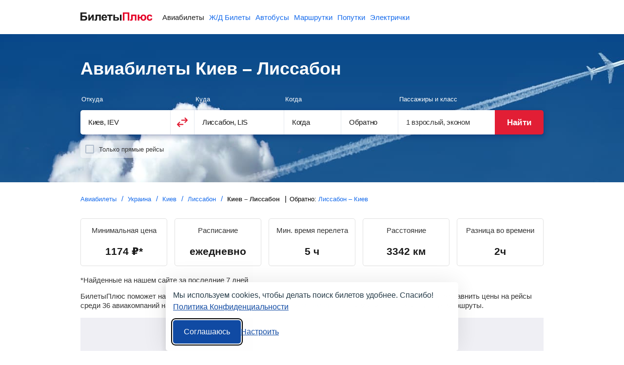

--- FILE ---
content_type: text/html;charset=UTF-8
request_url: https://biletyplus.ru/aviabilety/kiev-iev/lissabon-lis
body_size: 17579
content:
<!DOCTYPE html>
<html lang="ru">
    
        
            
<head>
    
<meta charset="utf-8" />
<!-- Version #1.2.382.1 (Wednesday Jan 14, 2026 23:21:59 MSK) , page: 2026-01-18 04:37 , isMobile: false, boxId: .55.8181 -->

    
        
        
    
    

<title>Киев – Лиссабон: авиабилеты от 1174 ₽, расписание самолетов, цены на билеты туда и обратно</title>
<meta name="description" content="На БилетыПлюс можно найти и купить самые дешевые билеты на самолет из Киева в Лиссабон от 1174 ₽. Сравнение цен на авиабилеты Киев – Лиссабон от различных авиакомпаний, расписание самолетов, календарь низких цен, горящие предложения, карта альтернативных маршрутов."/>

<meta property="og:type" content="website" />
<meta property="og:title" content="Киев – Лиссабон: авиабилеты от 1174 ₽, расписание самолетов, цены на билеты туда и обратно" />
<meta property="og:description" content="На БилетыПлюс можно найти и купить самые дешевые билеты на самолет из Киева в Лиссабон от 1174 ₽. Сравнение цен на авиабилеты Киев – Лиссабон от различных авиакомпаний, расписание самолетов, календарь низких цен, горящие предложения, карта альтернативных маршрутов.">

    
    
        <meta property="og:image" content="https://biletyplus.ru/res/img/social_sharing/flight.jpg"/>
    

<meta property="og:image:width" content="1200"/>
<meta property="og:image:height" content="630"/>
<meta property="og:locale" content="ru_RU"/>
<meta property="og:site_name" content="BiletyPlus"/>

    
        
            
                
            
            
        
    
    


    
<meta name="twitter:card" content="summary_large_image"/>
<meta name="twitter:site" content="@biletyplus"/>
<meta name="twitter:title" content="Киев – Лиссабон: авиабилеты от 1174 ₽, расписание самолетов, цены на билеты туда и обратно"/>
<meta name="twitter:description" content="На БилетыПлюс можно найти и купить самые дешевые билеты на самолет из Киева в Лиссабон от 1174 ₽. Сравнение цен на авиабилеты Киев – Лиссабон от различных авиакомпаний, расписание самолетов, календарь низких цен, горящие предложения, карта альтернативных маршрутов."/>
<meta name="twitter:creator" content="@biletyplus"/>


<meta name="twitter:image" content="https://biletyplus.ru/res/img/social_sharing/flight.jpg"/>


<meta name="author" content="Innovative Travel Technologies, LLC"/>
    
<link type="image/x-icon" rel="shortcut icon" href="https://selectelcdn.itt-us.com/res/img/ru_version/icons/favicon.ico">
<link type="image/png" sizes="16x16" rel="icon" href="https://selectelcdn.itt-us.com/res/img/ru_version/icons/favicon-16x16.png">
<link type="image/png" sizes="32x32" rel="icon" href="https://selectelcdn.itt-us.com/res/img/ru_version/icons/favicon-32x32.png">
<link type="image/png" sizes="96x96" rel="icon" href="https://selectelcdn.itt-us.com/res/img/ru_version/icons/favicon-96x96.png">
<link type="image/png" sizes="120x120" rel="icon" href="https://selectelcdn.itt-us.com/res/img/ru_version/icons/favicon-120x120.png">
<link type="image/png" sizes="192x192" rel="icon" href="https://selectelcdn.itt-us.com/res/img/ru_version/icons/android-icon-192x192.png">
<link sizes="57x57" rel="apple-touch-icon" href="https://selectelcdn.itt-us.com/res/img/ru_version/icons/apple-touch-icon-57x57.png">
<link sizes="60x60" rel="apple-touch-icon" href="https://selectelcdn.itt-us.com/res/img/ru_version/icons/apple-touch-icon-60x60.png">
<link sizes="72x72" rel="apple-touch-icon" href="https://selectelcdn.itt-us.com/res/img/ru_version/icons/apple-touch-icon-72x72.png">
<link sizes="76x76" rel="apple-touch-icon" href="https://selectelcdn.itt-us.com/res/img/ru_version/icons/apple-touch-icon-76x76.png">
<link sizes="114x114" rel="apple-touch-icon" href="https://selectelcdn.itt-us.com/res/img/ru_version/icons/apple-touch-icon-114x114.png">
<link sizes="120x120" rel="apple-touch-icon" href="https://selectelcdn.itt-us.com/res/img/ru_version/icons/apple-touch-icon-120x120.png">
<link sizes="144x144" rel="apple-touch-icon" href="https://selectelcdn.itt-us.com/res/img/ru_version/icons/apple-touch-icon-144x144.png">
<link sizes="152x152" rel="apple-touch-icon" href="https://selectelcdn.itt-us.com/res/img/ru_version/icons/apple-touch-icon-152x152.png">
<link sizes="180x180" rel="apple-touch-icon" href="https://selectelcdn.itt-us.com/res/img/ru_version/icons/apple-touch-icon-180x180.png">
<meta name="theme-color" content="#ffffff">

<link rel="canonical" href="https://biletyplus.ru/aviabilety/kiev-iev/lissabon-lis"/>
<meta name="viewport" content="width=device-width, initial-scale=1"/>




    
        

    
    
    
        
            
            
            
            
            
            
            
            
        
    
    
    
    
    

<script>
    
    window.dataLayer = window.dataLayer || [];
    function gtag() { dataLayer.push(arguments); }
    gtag('set', 'ads_data_redaction', true);

    history.onpushstate = function (state, title, newPageUrl) {
        if (typeof ym === "function" && window.yaMetrikaInitialized) {
            ym(window.yandexCounterNumber, 'hit', newPageUrl);
        }
        if(dataLayer){
            dataLayer.push({'set': {
                page: newPageUrl,
                title: title
            }});
            dataLayer.push({'event':'pageView'});
        }
    };

    (function (history) {
        var pushState = history.pushState;
        history.pushState = function (state, title, newPageUrl) {
            var result = pushState.apply(history, arguments);
            if (typeof history.onpushstate === "function") {
                history.onpushstate({state: state}, title, newPageUrl);
            }
            return result;
        }
    })(window.history);

    function _eventFull(pagename, action, label) {
        window.dataLayer.push({
            'event':'GAevent',
            'eventCategory': pagename,
            'eventAction': action,
            'eventLabel': label
        });

        if (typeof _eventYa === "function") {
            _eventYa(label);
        }
    }
    function _event(action, label) {
        var pageName = document.getElementById('pageNameId');
        if (pageName == null) {
            pageName = 'x';
        } else {
            pageName = pageName.value
        }
        _eventFull(pageName, action, label);
    }
    function _eventSimple(label) {
        var action = document.getElementById('pageActionId');
        if(action == null) {
            action = "x";
        } else {
            action = action.value
        }
        _event(action, label);
    }
    function _eventYa(label) {
        if (typeof ym === "function" && window.yaMetrikaInitialized) {
            ym(16865881, "reachGoal", label);
        }
    }
    function loadYandexMetrika() {
        if (window.yaMetrikaReady) return;
        window.yaMetrikaReady = true;
        
        window.yandexCounterNumber = 16865881;
        (function(m,e,t,r,i,k,a){m[i]=m[i]||function(){(m[i].a=m[i].a||[]).push(arguments)};
            m[i].l=1*new Date();k=e.createElement(t),a=e.getElementsByTagName(t)[0],k.async=1,k.src=r,a.parentNode.insertBefore(k,a)})
        (window, document, "script", "https://mc.yandex.ru/metrika/tag.js", "ym");
        
    }
    function initYandexMetrika() {
        if (window.yaMetrikaInitialized) return;
        window.yaMetrikaInitialized = true;
        
        ym(16865881, "init", {
            clickmap:true,
            trackLinks:true,
            accurateTrackBounce:true,
            webvisor:false
        });
        
    }

    window.yaContextCb=window.yaContextCb||[];
    function loadYandexAd() {
        if (window.yaAdReady) return;
        window.yaAdReady = true;
        
        var s = document.createElement("script");
        s.src = "https://yandex.ru/ads/system/context.js";
        s.async = true;
        document.head.appendChild(s);
        
    }

    function loadGTM() {
        if (window.gtmReady) return;
        window.gtmReady = true;
        
    }

    loadYandexMetrika(); initYandexMetrika();loadYandexAd(); loadGTM();
</script>

<link rel="stylesheet" href="https://selectelcdn.itt-us.com/resx/1.2.382.1/pack/cookie/itt-consent-manager-v4.css">
<script>
    window.ittCookieBannerConfig = {
        shouldShowCookieIcon: false,
        background: {
            showBackground: false
        },
        cookieIcon: {
            position: "bottomRight"
        },
        cookieTypes: [
            {
                id: "essential",
                name: "Обязательные",
                description: "<p>Эти файлы cookie необходимы для корректной работы сайта и не могут быть отключены. Они обеспечивают, например, вход в систему и сохранение ваших настроек конфиденциальности.</p>",
                required: true,
            },
            {
                id: "analytics",
                name: "Аналитика (Яндекс.Метрика)",
                description: "<p>Эти файлы cookie позволяют собирать статистику посещений с помощью Яндекс.Метрики и помогают нам улучшать сайт, анализируя, какие страницы вызывают наибольший интерес и как пользователи взаимодействуют с контентом.</p>",
                required: false,
                onAccept: function () {
                    initYandexMetrika();
                },
                onReject: function () {
                }
            },
            {
                id: "marketing",
                name: "Маркетинг",
                description: "<p>Эти файлы cookie позволяют отображать персонализированную рекламу от Яндекса, учитывая ваши интересы и поведение на сайте.</p>",
                required: false,
                onAccept: function () {
                    loadYandexAd();
                },
                onReject: function() {
                }
            }
        ],
        text: {
            banner: {
                description: "<p>Мы используем cookies, чтобы делать поиск билетов удобнее. Спасибо! <a href=\"https://biletyplus.ru/ru/politika-confidetsialnosti\" target=\"_blank\">Политика Конфиденциальности</a></p>",
                acceptAllButtonText: "Соглашаюсь",
                acceptAllButtonAccessibleLabel: "Принять все",
                rejectNonEssentialButtonText: "Отклонить необязательные",
                rejectNonEssentialButtonAccessibleLabel: "Отклонить необязательные",
                preferencesButtonText: "Настроить",
                preferencesButtonAccessibleLabel: "Настроить"
            },
            preferences: {
                title: "Настроить использование cookies",
                description: "<p>Мы уважаем ваше право на конфиденциальность. Вы можете запретить использование определённых типов cookies. Ваши настройки будут применяться на всём сайте.</p>",
            }
        },
        position: {
            banner: "bottomCenter"
        }
    };
</script>
<script type="text/javascript" data-bp-dyndomain="dot-ru" data-bp-dyndomain-flight="dot-ru" data-bp-dyndomain-train="dot-train" data-bp-dyndomain-suburban="dot-train" data-bp-dyndomain-bus="dot-ru" data-bp-dyndomain-minibus="dot-ru" data-bp-dyndomain-ridesharing="dot-ru" data-bp-dyndomain-hotel="dot-ru" defer src="https://selectelcdn.itt-us.com/resx/1.2.382.1/pack/cookie/itt-consent-manager-v5.js"></script>
    
    

    

    <link rel="alternate" hreflang="ru" href="https://biletyplus.ru/aviabilety/kiev-iev/lissabon-lis" /><link rel="alternate" hreflang="ru-BY" href="https://biletyplus.by/aviabilety/kiev-iev/lissabon-lis" /><link rel="alternate" hreflang="ru-UA" href="https://biletyplus.ua/aviabilety/kiev-iev/lissabon-lis" />

    <link type="text/css" rel="stylesheet" href="https://selectelcdn.itt-us.com/res/css/pack/flight_city2city.3d961e6e87d2fd3bef8c.css">

    <!--[if lt IE 9]>
    <link type="text/css" rel="stylesheet" href="https://selectelcdn.itt-us.com/resx/1.2.382.1/css/styleIE.css">
    <![endif]-->
</head>
            <body>
                <input type="hidden" id="pageNameId" value="flight">
                
                
                
                <input type="hidden" id="appDomain" value="RU">
                <input type="hidden" id="pageViewType" value="DESKTOP"/>
                
                
                <input type="hidden" name="bpsp" id="bpsp" value="dflp_c2c"/>
                <input type="hidden" name="bpse" id="bpse" value="MAIN_GENERATOR"/>
                
<input type="hidden" value=".biletyplus.ru" id="domainToSetCookies">
<input type="hidden" value="/resx/1.2.382.1/" id="resourcesPath">
<input type="hidden" value="//biletyplus.ru" id="appPath">
<input type="hidden" value="biletyplus.ru" id="bpPath">
<header id="header" class="header ">
    <div class="fixedwidth header-container">
        <input type="checkbox" class="menu-trigger" id="menu-trigger" />
        <label class="menu-button" for="menu-trigger">
            <div class="menu-button_line"></div>
        </label>
        <a class="header-logo domain-RU locale-ru" href="/">
        
            
                
                    
                    
                    <picture><img src="https://selectelcdn.itt-us.com/res/img/logo_black_red.svg" alt="Авиабилеты БилетыПлюс" width="148" height="18"></picture>
                
            
            
        
        </a>
        <nav class="header-links" aria-label="Services">
            <ul class="header-links_list">
                
                    
                    
                        <li class="header-links_list__item flight active">
                            
                                
                                
                                    <a class="header-links_list__item_inner" href="https://biletyplus.ru/" title="Авиабилеты">
                                        Авиабилеты
                                    </a>
                                
                            
                        </li>
                        
                            <li class="header-links_list__item train ">
                                
                                    
                                    
                                        <a class="header-links_list__item_inner" href="https://poezda.biletyplus.ru/" title="Ж/Д Билеты">
                                            Ж/Д Билеты
                                        </a>
                                    
                                    
                                
                            </li>
                        
                        <li class="header-links_list__item bus ">
                            
                                
                                
                                    <a class="header-links_list__item_inner" href="https://bus.biletyplus.ru/" title="Автобусы">
                                        Автобусы
                                    </a>
                                
                                
                            
                        </li>
                        <li class="header-links_list__item minibus ">
                            
                                
                                
                                    <a class="header-links_list__item_inner" href="https://minibus.biletyplus.ru/" title="Маршрутки">
                                        Маршрутки
                                    </a>
                                
                                
                            
                        </li>
                        <li class="header-links_list__item ridesharing ">
                            
                                
                                
                                    <a class="header-links_list__item_inner" href="https://ridesharing.biletyplus.ru/" title="Попутки">
                                        Попутки
                                    </a>
                                
                                
                            
                        </li>
                        
                            <li class="header-links_list__item suburban ">
                                
                                    
                                    
                                        <a class="header-links_list__item_inner" href="https://suburban.biletyplus.ru/" title="Электрички">
                                            Электрички
                                        </a>
                                    
                                    
                                
                            </li>
                        
                        
                        
                        
                        
                        
                        
                        
                        
                        
                        
                        
                        
                        
                        
                        
                        
                        
                        
                        
                    
                
            </ul>
        </nav>
        
    </div>
</header>

                
<input type="hidden" id="lp-dep-city-id" value="11257">
<input type="hidden" id="lp-arr-city-id" value="146896">
<div class="content-block" itemscope itemtype="https://schema.org/Product">
    <main>
        <article>
            <div class="fixed-height-wrapper">
                <div class="fixedwidth">
                    <h1 id="scroll-point" itemprop="name">Авиабилеты Киев – Лиссабон</h1>
                    <div id="search">
                        <div id="reactGenerator" class="fixedwidth"></div>
                    </div>
                </div>
            </div>
            <div class="fixedwidth">
                <div class="links-wrapper">
                    <div id="breadcrumbs-block"> <div class="crumbs_block lp-section"> <nav> <ol itemscope="" itemtype="https://schema.org/BreadcrumbList"> <li itemprop="itemListElement" itemscope="" itemtype="https://schema.org/ListItem"><a href="/" itemprop="item"><span itemprop="name">Авиабилеты</span></a> <meta itemprop="position" content="1"> </li> <li itemprop="itemListElement" itemscope="" itemtype="https://schema.org/ListItem"><a href="/aviabilety/ukraina-ua" itemprop="item"><span itemprop="name">Украина</span></a> <meta itemprop="position" content="2"> </li> <li itemprop="itemListElement" itemscope="" itemtype="https://schema.org/ListItem"><a href="/aviabilety/kiev-iev" itemprop="item"><span itemprop="name">Киев</span></a> <meta itemprop="position" content="3"> </li> <li itemprop="itemListElement" itemscope="" itemtype="https://schema.org/ListItem"><a href="/aviabilety/lissabon-lis" itemprop="item"><span itemprop="name">Лиссабон</span></a> <meta itemprop="position" content="4"> </li> <li itemprop="itemListElement" itemscope itemtype="https://schema.org/ListItem"> <span itemprop="name">Киев&nbsp;– Лиссабон</span> <meta itemprop="position" content="5" /> </li> </ol> </nav> </div> </div>
                    <div class="return-direction">Обратно: <a target="_blank" href="/aviabilety/lissabon-lis/kiev-iev">Лиссабон &ndash; Киев</a></div>
                </div>
                <div class="route-info"> <div class="route-info_items"> <div class="route-info_item"> <div class="route-info_item_title">Минимальная цена</div> <div class="route-info_item_value"><span class="static-price"><span class="price-value static-price-value">1174</span> <span class="static-price-currency" content="RUB">₽</span></span>*</div> </div> <div class="route-info_item"> <div class="route-info_item_title">Расписание</div> <div class="route-info_item_value">ежедневно</div> </div> <div class="route-info_item"> <div class="route-info_item_title">Мин. время перелета</div> <div class="route-info_item_value">5&nbsp;ч</div> </div> <div class="route-info_item"> <div class="route-info_item_title">Расстояние</div> <div class="route-info_item_value">3342 км</div> </div> <div class="route-info_item"> <div class="route-info_item_title">Разница во времени</div> <div class="route-info_item_value">2ч</div> </div> </div> <div class="route-info_hint">*Найденные на нашем сайте за последние 7 дней</div> </div>
                <div style="margin-top: 1em;"><p itemprop="offers" itemscope itemtype="https://schema.org/AggregateOffer"><span itemprop="description">БилетыПлюс поможет найти и купить дешевые авиабилеты из Киева в Лиссабон от <span class="static-price"><span itemprop="lowPrice" content="1174"><span class="static-price-value" content="1174">1 174</span></span> <span class="static-price-currency" itemprop="priceCurrency" content="RUB">р.</span></span> На сайте можно сравнить цены на рейсы среди 36 авиакомпаний на маршруте, ознакомиться с <span class="aslink scroll-link" data-scrollpoint="scheduled-flight">расписанием самолетов</span>, посмотреть альтернативные маршруты.</span></p></div>

                

    <!-- Yandex.RTB R-A-151362-1 -->
    <div class="ya_wrap_first" id="yandex_rtb_R-A-151362-1" style="min-height:280px;margin-top:16px;background-color:#EFEFF4;"></div>
    <script type="text/javascript">
        (function(w, d, n) {
            w[n] = w[n] || [];
            w[n].push(function() {
                Ya.Context.AdvManager.render({
                    blockId: "R-A-151362-1",
                    renderTo: "yandex_rtb_R-A-151362-1",
                    async: true
                });
            });
        })(this, this.document, "yandexContextAsyncCallbacks");
    </script>

                <div class="price-calendar-block">
                    <h2>Календарь цен</h2>
                    <div id="price-calendar-container" class="price-calendar"></div>
                    <p сlass="calendar-text">Для поиска самых выгодных авиабилетов из Киева в Лиссабон как в одну сторону, так туда и обратно, воспользуйтесь календарем цен. Выберите подходящие даты и нажмите кнопку «Найти». В январе самые доступные авиарейсы: в одну сторону — <span class="static-price"><span class="static-price-value" content="1174">1 174</span>&nbsp;<span class="static-price-currency" content="RUB">р.</span></span>, а туда и обратно — <span class="static-price"><span class="static-price-value" content="2013">2 013</span>&nbsp;<span class="static-price-currency" content="RUB">р.</span></span></p>
                </div>
                <div class="popular-routes fixedwidth"> <h2>Билеты на самолет Киев&nbsp;– Лиссабон</h2> <div class="quickDates">Ближайшие рейсы: <span class="quickDates__item open_modal_generator" title="сегодня" data-date="2026-01-18" data-bpse="pop-today">сегодня</span><span class="quickDates__item open_modal_generator" title="завтра" data-date="2026-01-19" data-bpse="pop-tomorrow">завтра</span></div> <div class="datepicker_wrap_btn open_modal_generator" data-bpse="pop-btn-main">Выберите дату</div> <div class="popular-routes-table"> <div class="popular-routes-table_row cheapest cheapest-transfer "> <div class="popular-routes-table_col info"> <div class="airline"> <div class="icons"> <img src="https://selectelcdn.itt-us.com/res/img/airlines/36x36/FR.png" width="20" height="20" alt="Райанэйр" title="Райанэйр"/> </div> <div class="names"> <span>Райанэйр</span> </div> </div> <div class="time"> <img src="/res/img/flight/route-icon-long.png" width="180" height="12" alt="route icon" /> <span>17:50</span> <span>09:05</span> </div> <div class="place"> <span>Киев</span> <span>Лиссабон</span> </div> <div class="airport"> <span>Борисполь (KBP)</span> <span>Лиссабон (LIS)</span> </div> </div> <div class="popular-routes-table_col flight"> <div class="flight_block"> <span> 41&nbsp;<span>ч</span>&nbsp;15&nbsp;<span>мин</span> в пути (включая пересадку)</span> <div class="transfer">Пересадка 35&nbsp;<span>ч</span>&nbsp;25&nbsp;<span>мин</span> , Рим</div> <div class="flightNumber"> <span>FR7853</span> <span>, FR2098</span> </div> </div> </div> <div class="popular-routes-table_col price"> <div class="price_block"> <span class="static-price">от&nbsp;<span class="static-price-value" content="1174">1174</span>&nbsp;<span class="static-price-currency" content="RUB">р.</span></span> <div class="btn open_modal_generator" data-bpse="pop-btn-ticket">Выбрать дату</div> </div> </div> </div> <div class="popular-routes-table_row cheapest-direct "> <div class="popular-routes-table_col info"> <div class="airline"> <div class="icons"> <img src="https://selectelcdn.itt-us.com/res/img/airlines/36x36/W6.png" width="20" height="20" alt="Визз Эйр" title="Визз Эйр"/> </div> <div class="names"> <span>Визз Эйр</span> </div> </div> <div class="time"> <img src="/res/img/flight/route-icon-long.png" width="180" height="12" alt="route icon" /> <span>16:10</span> <span>19:20</span> </div> <div class="place"> <span>Киев</span> <span>Лиссабон</span> </div> <div class="airport"> <span>Жуляны (IEV)</span> <span>Лиссабон (LIS)</span> </div> </div> <div class="popular-routes-table_col flight"> <div class="flight_block"> <span> 5&nbsp;<span>ч</span>&nbsp;10&nbsp;<span>мин</span> в пути</span> <span>Без пересадок</span> <div class="flightNumber"> <span>W66191</span> </div> </div> </div> <div class="popular-routes-table_col price"> <div class="price_block"> <span class="static-price">от&nbsp;<span class="static-price-value" content="3122">3122</span>&nbsp;<span class="static-price-currency" content="RUB">р.</span></span> <div class="btn open_modal_generator" data-bpse="pop-btn-ticket">Выбрать дату</div> </div> </div> </div> <div class="popular-routes-table_row fastest fastest-direct "> <div class="popular-routes-table_col info"> <div class="airline"> <div class="icons"> <img src="https://selectelcdn.itt-us.com/res/img/airlines/36x36/PQ.png" width="20" height="20" alt="SkyUp (Скайап)" title="SkyUp (Скайап)"/> </div> <div class="names"> <span>SkyUp (Скайап)</span> </div> </div> <div class="time"> <img src="/res/img/flight/route-icon-long.png" width="180" height="12" alt="route icon" /> <span>15:25</span> <span>18:25</span> </div> <div class="place"> <span>Киев</span> <span>Лиссабон</span> </div> <div class="airport"> <span>Борисполь (KBP)</span> <span>Лиссабон (LIS)</span> </div> </div> <div class="popular-routes-table_col flight"> <div class="flight_block"> <span> 5&nbsp;<span>ч</span>&nbsp;0&nbsp;<span>мин</span> в пути</span> <span>Без пересадок</span> <div class="flightNumber"> <span>PQ701</span> </div> </div> </div> <div class="popular-routes-table_col price"> <div class="price_block"> <span class="static-price">от&nbsp;<span class="static-price-value" content="4305">4305</span>&nbsp;<span class="static-price-currency" content="RUB">р.</span></span> <div class="btn open_modal_generator" data-bpse="pop-btn-ticket">Выбрать дату</div> </div> </div> </div> <div class="popular-routes-table_row fastest-transfer "> <div class="popular-routes-table_col info"> <div class="airline"> <div class="icons"> <img src="https://selectelcdn.itt-us.com/res/img/airlines/36x36/LX.png" width="20" height="20" alt="Свисс Интернешнл Эйрлайнс" title="Свисс Интернешнл Эйрлайнс"/> <img src="https://selectelcdn.itt-us.com/res/img/airlines/36x36/TP.png" width="20" height="20" alt="ТАП Португал - Португальские Авиалинии" title="ТАП Португал - Португальские Авиалинии"/> </div> <div class="names"> <span>Свисс Интернешнл Эйрлайнс</span> <span>, ТАП Португал - Португальские Авиалинии</span> </div> </div> <div class="time"> <img src="/res/img/flight/route-icon-long.png" width="180" height="12" alt="route icon" /> <span>13:40</span> <span>17:55</span> </div> <div class="place"> <span>Киев</span> <span>Лиссабон</span> </div> <div class="airport"> <span>Борисполь (KBP)</span> <span>Лиссабон (LIS)</span> </div> </div> <div class="popular-routes-table_col flight"> <div class="flight_block"> <span> 6&nbsp;<span>ч</span>&nbsp;15&nbsp;<span>мин</span> в пути (включая пересадку)</span> <div class="transfer">Пересадка 0&nbsp;<span>ч</span>&nbsp;45&nbsp;<span>мин</span> , Цюрих</div> <div class="flightNumber"> <span>LX2291</span> <span>, TP6762</span> </div> </div> </div> <div class="popular-routes-table_col price"> <div class="price_block"> <span class="static-price">от&nbsp;<span class="static-price-value" content="84898">84898</span>&nbsp;<span class="static-price-currency" content="RUB">р.</span></span> <div class="btn open_modal_generator" data-bpse="pop-btn-ticket">Выбрать дату</div> </div> </div> </div> </div> <div class="note">Время местное, цена для перелета в одну сторону</div> <div class="datepicker_wrap_btn open_modal_generator" data-bpse="pop-btn-all">Посмотреть все билеты</div> </div>
                
                






                

    <!-- Yandex.RTB R-A-151362-2 -->
    <div class="ya_wrap_second" id="yandex_rtb_R-A-151362-2" style="min-height:280px;margin-top:16px;background-color:#EFEFF4;"></div>
    <script type="text/javascript">
        (function(w, d, n) {
            w[n] = w[n] || [];
            w[n].push(function() {
                Ya.Context.AdvManager.render({
                    blockId: "R-A-151362-2",
                    renderTo: "yandex_rtb_R-A-151362-2",
                    async: true
                });
            });
        })(this, this.document, "yandexContextAsyncCallbacks");
    </script>

                <div id="cross-sale-holder" class="fixedwidth"></div>
                <div class="lp-section fixedwidth" id="scheduled_flight_table" data-bind="stopBinding: true">
                    <div class="scheduled-flight">
                        <h2>Расписание самолетов Киев – Лиссабон</h2>
                        <div class="brief">Список авиарейсов показывает, во сколько вылетают и прибывают самолеты из Киева в Лиссабон, время перелета, а также дни следования. Используйте календарь на сегодня, завтра или другую дату, чтобы посмотреть расписание прямых рейсов и с пересадкой на конкретный день.</div>
                        <div class="quickDates">Ближайшие рейсы: <span class="quickDates__item open_modal_generator" title="сегодня" data-date="2026-01-18" data-bpse="schedule-today">сегодня</span><span class="quickDates__item open_modal_generator" title="завтра" data-date="2026-01-19" data-bpse="schedule-tomorrow">завтра</span></div>
                        <div class="datepicker_wrap_btn open_modal_generator" data-bpse="schedule-btn">Выберите дату</div>


                        
<style>
    .flight-schedule {
        --fs-fg: #111827;
        --fs-muted: #6b7280;
        --fs-border: #e5e7eb;
        --fs-bg: #ffffff;
        --fs-card-bg: #fafafa;
        --fs-radius: 12px;
        --fs-gap: 12px;
        --fs-font: system-ui, -apple-system, Segoe UI, Roboto, Arial, sans-serif;

        font-family: var(--fs-font);
        color: var(--fs-fg);
    }

    .flight-schedule__days {
        display: grid;
        grid-template-columns: 1fr;
        gap: 16px;
    }

    .flight-schedule__day {
        border: 1px solid var(--fs-border);
        border-radius: var(--fs-radius);
        background: var(--fs-bg);
        padding: 10px;
    }

    .flight-schedule__day-title {
        font-size: 15px;
        font-weight: 600;
        margin: 0 0 8px;
    }

    .flight-schedule__flights {
        display: grid;
        grid-auto-rows: min-content;
        gap: var(--fs-gap);
    }

    .flight-schedule__card {
        border: 1px solid var(--fs-border);
        border-radius: var(--fs-radius);
        background: var(--fs-card-bg);
        padding: 10px 12px;
    }

    .flight-schedule__row {
        display: flex;
        align-items: center;
        justify-content: space-between;
        gap: 8px;
        flex-wrap: wrap;
    }

    .flight-schedule__times {
        font-weight: 600;
        font-size: 14px;
        white-space: nowrap;
    }

    .flight-schedule__tag {
        font-size: 12px;
        line-height: 1;
        padding: 4px 4px;
        border: 1px solid var(--fs-border);
        border-radius: 999px;
        white-space: nowrap;
    }

    .flight-schedule__meta {
        margin-top: 6px;
        font-size: 13px;
        /*color: var(--fs-muted);*/
    }

    .flight-schedule__weekdays {
        margin-top: 6px;
        font-size: 13px;
        font-weight: 600;
    }

    @media (min-width: 768px) {
        .flight-schedule__days {
            grid-template-columns: repeat(2, minmax(0, 1fr));
            gap: 5px;
        }
        .flight-schedule__card:where(a, button, div) {
            transition: box-shadow .15s ease, transform .15s ease;
        }
        .flight-schedule__card:hover {
            box-shadow: 0 2px 10px rgba(0,0,0,.06);
            transform: translateY(-1px);
        }
    }
    @media (min-width: 1024px) {
        .flight-schedule__days {
            grid-template-columns: repeat(3, minmax(0, 1fr));
        }
    }
</style>

<div class="flight-schedule">
    <div class="flight-schedule__days">
    
        
            
            <div class="flight-schedule__day">
                <div class="flight-schedule__flights">
        
        <div class="flight-schedule__card open_modal_generator" data-bpse="schedule-t">
            <div class="flight-schedule__row">
                <div class="flight-schedule__times">10:00 KBP → 08:55 LIS</div>
                
                    
                        <div class="flight-schedule__tag">FR7240, FR4095</div>
                    
                    
                
            </div>
            <div class="flight-schedule__meta">Райанэйр за&nbsp;24:55&nbsp;ч, пересадка: Гданьск</div>
            <div class="flight-schedule__weekdays">пн, пт</div>
        </div>
        
    
        
        <div class="flight-schedule__card open_modal_generator" data-bpse="schedule-t">
            <div class="flight-schedule__row">
                <div class="flight-schedule__times">14:10 KBP → 10:30 LIS</div>
                
                    
                        <div class="flight-schedule__tag">RK9228, RK1266</div>
                    
                    
                
            </div>
            <div class="flight-schedule__meta">RK за&nbsp;46:20&nbsp;ч, пересадка: Манчестер</div>
            <div class="flight-schedule__weekdays">пн</div>
        </div>
        
    
        
        <div class="flight-schedule__card open_modal_generator" data-bpse="schedule-t">
            <div class="flight-schedule__row">
                <div class="flight-schedule__times">14:10 KBP → 10:30 LIS</div>
                
                    
                        <div class="flight-schedule__tag">FR9228, FR1266</div>
                    
                    
                
            </div>
            <div class="flight-schedule__meta">Райанэйр за&nbsp;46:20&nbsp;ч, пересадка: Манчестер</div>
            <div class="flight-schedule__weekdays">пн</div>
        </div>
        
    
        
        <div class="flight-schedule__card open_modal_generator" data-bpse="schedule-t">
            <div class="flight-schedule__row">
                <div class="flight-schedule__times">14:40 KBP → 15:25 LIS</div>
                
                    
                        <div class="flight-schedule__tag">FR7851, FR8674</div>
                    
                    
                
            </div>
            <div class="flight-schedule__meta">Райанэйр за&nbsp;50:20&nbsp;ч, пересадка: Болонья</div>
            <div class="flight-schedule__weekdays">вт, сб</div>
        </div>
        
    
        
        <div class="flight-schedule__card open_modal_generator" data-bpse="schedule-t">
            <div class="flight-schedule__row">
                <div class="flight-schedule__times">15:25 KBP → 18:25 LIS</div>
                
                    
                    <div class="flight-schedule__tag">Прямой PQ701</div>
                
            </div>
            <div class="flight-schedule__meta">SkyUp (Скайап) за&nbsp;5:00&nbsp;ч</div>
            <div class="flight-schedule__weekdays">пн, пт</div>
        </div>
        
    
        
            
                </div>
            </div>
            
            <div class="flight-schedule__day">
                <div class="flight-schedule__flights">
        
        <div class="flight-schedule__card open_modal_generator" data-bpse="schedule-t">
            <div class="flight-schedule__row">
                <div class="flight-schedule__times">15:25 KBP → 18:25 LIS</div>
                
                    
                    <div class="flight-schedule__tag">Прямой W2949</div>
                
            </div>
            <div class="flight-schedule__meta">ФлексФлайт за&nbsp;5:00&nbsp;ч</div>
            <div class="flight-schedule__weekdays">пн</div>
        </div>
        
    
        
        <div class="flight-schedule__card open_modal_generator" data-bpse="schedule-t">
            <div class="flight-schedule__row">
                <div class="flight-schedule__times">16:10 IEV → 19:20 LIS</div>
                
                    
                    <div class="flight-schedule__tag">Прямой W66191</div>
                
            </div>
            <div class="flight-schedule__meta">Визз Эйр за&nbsp;5:10&nbsp;ч</div>
            <div class="flight-schedule__weekdays">пн, вт, ср, пт, сб</div>
        </div>
        
    
        
        <div class="flight-schedule__card open_modal_generator" data-bpse="schedule-t">
            <div class="flight-schedule__row">
                <div class="flight-schedule__times">17:15 KBP → 21:15 LIS</div>
                
                    
                        <div class="flight-schedule__tag">FR7263, FR1902</div>
                    
                    
                
            </div>
            <div class="flight-schedule__meta">Райанэйр за&nbsp;30:00&nbsp;ч, пересадка: Краков</div>
            <div class="flight-schedule__weekdays">пн, чт, вс</div>
        </div>
        
    
        
        <div class="flight-schedule__card open_modal_generator" data-bpse="schedule-t">
            <div class="flight-schedule__row">
                <div class="flight-schedule__times">17:15 KBP → 10:35 LIS</div>
                
                    
                        <div class="flight-schedule__tag">FR7263, FR6625</div>
                    
                    
                
            </div>
            <div class="flight-schedule__meta">Райанэйр за&nbsp;19:20&nbsp;ч, пересадка: Краков</div>
            <div class="flight-schedule__weekdays">пн, сб, вс</div>
        </div>
        
    
        
        <div class="flight-schedule__card open_modal_generator" data-bpse="schedule-t">
            <div class="flight-schedule__row">
                <div class="flight-schedule__times">17:50 KBP → 09:05 LIS</div>
                
                    
                        <div class="flight-schedule__tag">FR7853, FR2098</div>
                    
                    
                
            </div>
            <div class="flight-schedule__meta">Райанэйр за&nbsp;41:15&nbsp;ч, пересадка: Рим</div>
            <div class="flight-schedule__weekdays">ежедневно</div>
        </div>
        
    
        
            
                </div>
            </div>
            
            <div class="flight-schedule__day">
                <div class="flight-schedule__flights">
        
        <div class="flight-schedule__card open_modal_generator" data-bpse="schedule-t">
            <div class="flight-schedule__row">
                <div class="flight-schedule__times">20:40 KBP → 10:55 LIS</div>
                
                    
                        <div class="flight-schedule__tag">FR2755, FR381</div>
                    
                    
                
            </div>
            <div class="flight-schedule__meta">Райанэйр за&nbsp;40:15&nbsp;ч, пересадка: Хан</div>
            <div class="flight-schedule__weekdays">чт</div>
        </div>
        
    
        
        <div class="flight-schedule__card open_modal_generator" data-bpse="schedule-t">
            <div class="flight-schedule__row">
                <div class="flight-schedule__times">21:20 KBP → 08:15 LIS</div>
                
                    
                        <div class="flight-schedule__tag">FR2112, FR9840</div>
                    
                    
                
            </div>
            <div class="flight-schedule__meta">Райанэйр за&nbsp;12:55&nbsp;ч, пересадка: Кельн</div>
            <div class="flight-schedule__weekdays">ср, пт, сб</div>
        </div>
        
    
        
        <div class="flight-schedule__card open_modal_generator" data-bpse="schedule-t">
            <div class="flight-schedule__row">
                <div class="flight-schedule__times">21:40 KBP → 17:00 LIS</div>
                
                    
                        <div class="flight-schedule__tag">FR7516, FR9450</div>
                    
                    
                
            </div>
            <div class="flight-schedule__meta">Райанэйр за&nbsp;45:20&nbsp;ч, пересадка: Болонья</div>
            <div class="flight-schedule__weekdays">сб</div>
        </div>
        
    
        
        <div class="flight-schedule__card open_modal_generator" data-bpse="schedule-t">
            <div class="flight-schedule__row">
                <div class="flight-schedule__times">21:40 KBP → 17:05 LIS</div>
                
                    
                        <div class="flight-schedule__tag">FR7516, FR195</div>
                    
                    
                
            </div>
            <div class="flight-schedule__meta">Райанэйр за&nbsp;21:25&nbsp;ч, пересадка: Болонья</div>
            <div class="flight-schedule__weekdays">чт, сб</div>
        </div>
        
    
        
        <div class="flight-schedule__card open_modal_generator" data-bpse="schedule-t">
            <div class="flight-schedule__row">
                <div class="flight-schedule__times">21:50 KBP → 09:05 LIS</div>
                
                    
                        <div class="flight-schedule__tag">FR9230, FR7328</div>
                    
                    
                
            </div>
            <div class="flight-schedule__meta">Райанэйр за&nbsp;61:15&nbsp;ч, пересадка: Дублин</div>
            <div class="flight-schedule__weekdays">чт, вс</div>
        </div>
        
                </div>
            </div>
        
    
    </div>
</div>

                        <div class="note">Время указано местное</div>
                    </div>
                </div>
                <div class="info-blocks">
                    <h2>Информация о маршруте</h2>
                    <div class="info-blocks_item"> <input type="checkbox" class="info-blocks_item-trigger" id="item-trigger_airports"> <label class="info-blocks_item-headline" for="item-trigger_airports"><h3>Из каких аэропортов происходит вылет и в какие прилет?</h3></label> <div class="info-blocks_item-content airports"> <p>Выберите нужный аэропорт вылета, чтобы посмотреть подробное расписание вылетов и прилетов.</p> <div class="airports-wrapper"> <div class="airports_city"> <div class="city-title">Киев (IEV), Украина</div> <a href="/aeroporty/ua/kiev" target="_blank">Аэропорты Киева</a> <ul class="airports_list"> <li>Борисполь-KBP</li> <li>Жуляны-IEV</li> </ul> </div> <div class="airports_city"> <div class="city-title">Лиссабон (LIS), Португалия</div> <a href="/aeroporty/pt/lissabon" target="_blank">Аэропорты Лиссабона</a> <ul class="airports_list"> <li>Мастричт-Ачен-ZYD</li> <li>Лиссабон-LIS</li> </ul> </div> </div> </div> </div>
                    <div class="info-blocks_item"> <input type="checkbox" class="info-blocks_item-trigger" id="item-trigger_airlines-info"> <label class="info-blocks_item-headline" for="item-trigger_airlines-info"><h3>Сколько прямых рейсов осуществляется из Киева в Лиссабон?</h3></label> <div class="info-blocks_item-content airlines-info"> <p>Перелет Киев – Лиссабон обслуживают 36 авиакомпаний и 8 лоукостеров*. Больше всех авиарейсов на данном маршруте осуществляет авиакомпания Роза Ветров - 7 вылетов в неделю стоимостью от <span class="static-price"><span class="static-price-value" content="8491">8 491</span> <span class="static-price-currency">р</span></span>. А самые дорогие билеты предлагает Туркиш Эйрлайнс - Турецкие Авиалинии - от <span class="static-price"><span class="static-price-value" content="147220">147 220</span> <span class="static-price-currency">р</span></span>.</p> <p><i>*Лоукостеры – авиакомпании, которые предоставляют бюджетные перелеты. Стоимость билетов на лоукостеры значительно ниже, чем авиабилетов на регулярные рейсы за счет ограничений на багаж, питания и других удобств.</i></p> </div> </div>
                    <div class="info-blocks_item"> <input type="checkbox" class="info-blocks_item-trigger" id="item-trigger_cheapest-flights"> <label class="info-blocks_item-headline" for="item-trigger_cheapest-flights"><h3>Сколько стоит самый дешевый авиабилет?</h3></label> <div class="info-blocks_item-content cheapest-flights"> <p>Цена может составлять всего <span class="static-price"><span class="value static-price-value" content="1174">1 174</span> <span class="currency static-price-currency">р</span></span>. Это билет эконом класса на рейс FR7853 авиакомпании Райанэйр, который вылетает из Борисполь (KBP) в 17:50 и прилетает в аэропорт Лиссабон (LIS) в 09:05. Все суммы сборов и различных платежей уже включены в стоимость.</p> <div class="cheapest-flights_cards"> <div class="cheapest-flights_cards-item economy"> <div class="label">Эконом-класс</div> <svg class="icon" width='41' height='40' viewBox='0 0 41 40' fill='none' xmlns='http://www.w3.org/2000/svg'> <path class="icon_seat" fill-rule='evenodd' clip-rule='evenodd' d='M0.666361 13.9255C-1.17737 9.54867 5.19175 6.61971 7.03549 10.9963L14.0721 27.6218C16.5207 32.0917 22.1533 30.6791 26.0078 30.5969L31.263 36.6884C32.6914 38.3558 33.1117 39.99 30.1217 39.99H16.8081C14.5297 39.99 11.7673 40.2636 10.8415 37.9635L0.666361 13.9255Z' fill='#0879FE'/> <path class="icon_man" fill-rule='evenodd' clip-rule='evenodd' d='M20.166 13.7932L23.5704 14.7103L29.9365 13.811C32.6587 13.4306 33.211 17.7544 30.4901 18.1348L23.7298 19.0862C23.1752 19.1639 22.6199 18.9518 22.084 18.807L23.4083 22.2674L28.9233 22.1565L30.2038 22.131L31.0645 23.1482L39.6089 33.2503C42.0223 36.1158 37.8469 39.9546 35.4335 37.0893L27.7505 28.0048L20.938 28.1423C18.889 28.3946 16.4085 28.2365 15.5227 25.9158L11.3034 14.8865C10.5923 13.0235 11.4615 10.9113 13.2439 10.1688C15.1874 9.35938 18.62 9.7457 19.5414 12.1602L20.166 13.7932ZM12.212 0C14.621 0 16.5746 2.04112 16.5746 4.55819C16.5746 7.07588 14.621 9.11637 12.212 9.11637C9.80226 9.11637 7.84929 7.07561 7.84929 4.55819C7.84929 2.04112 9.80251 0 12.212 0Z' fill='black'/> </svg> <div class="price static-price"> <span class="value static-price-value" content="1174">1 174</span> <span class="currency static-price-currency">р.</span> </div> <div class="btn open_modal_generator" data-flightclass="economy">Найти</div> </div> <div class="cheapest-flights_cards-item business"> <div class="label">Бизнес-класс</div> <svg class="icon" width='41' height='40' viewBox='0 0 41 40' fill='none' xmlns='http://www.w3.org/2000/svg'> <path class="icon_seat" fill-rule='evenodd' clip-rule='evenodd' d='M0.666361 13.9255C-1.17737 9.54867 5.19175 6.61971 7.03549 10.9963L14.0721 27.6218C16.5207 32.0917 22.1533 30.6791 26.0078 30.5969L31.263 36.6884C32.6914 38.3558 33.1117 39.99 30.1217 39.99H16.8081C14.5297 39.99 11.7673 40.2636 10.8415 37.9635L0.666361 13.9255Z' fill='#E21E35'/> <path class="icon_man" fill-rule='evenodd' clip-rule='evenodd' d='M20.166 13.7932L23.5704 14.7103L29.9365 13.811C32.6587 13.4306 33.211 17.7544 30.4901 18.1348L23.7298 19.0862C23.1752 19.1639 22.6199 18.9518 22.084 18.807L23.4083 22.2674L28.9233 22.1565L30.2038 22.131L31.0645 23.1482L39.6089 33.2503C42.0223 36.1158 37.8469 39.9546 35.4335 37.0893L27.7505 28.0048L20.938 28.1423C18.889 28.3946 16.4085 28.2365 15.5227 25.9158L11.3034 14.8865C10.5923 13.0235 11.4615 10.9113 13.2439 10.1688C15.1874 9.35938 18.62 9.7457 19.5414 12.1602L20.166 13.7932ZM12.212 0C14.621 0 16.5746 2.04112 16.5746 4.55819C16.5746 7.07588 14.621 9.11637 12.212 9.11637C9.80226 9.11637 7.84929 7.07561 7.84929 4.55819C7.84929 2.04112 9.80251 0 12.212 0Z' fill='black'/> </svg> <div class="price"> <span class="value empty">?</span> </div> <div class="btn open_modal_generator" data-flightclass="business">Найти</div> </div> <div class="cheapest-flights_cards-item first"> <div class="label">Первый-класс</div> <svg class="icon" width='41' height='40' viewBox='0 0 41 40' fill='none' xmlns='http://www.w3.org/2000/svg'> <path class="icon_seat" fill-rule='evenodd' clip-rule='evenodd' d='M0.666361 13.9255C-1.17737 9.54867 5.19175 6.61971 7.03549 10.9963L14.0721 27.6218C16.5207 32.0917 22.1533 30.6791 26.0078 30.5969L31.263 36.6884C32.6914 38.3558 33.1117 39.99 30.1217 39.99H16.8081C14.5297 39.99 11.7673 40.2636 10.8415 37.9635L0.666361 13.9255Z' fill='#DFB100'/> <path class="icon_man" fill-rule='evenodd' clip-rule='evenodd' d='M20.166 13.7932L23.5704 14.7103L29.9365 13.811C32.6587 13.4306 33.211 17.7544 30.4901 18.1348L23.7298 19.0862C23.1752 19.1639 22.6199 18.9518 22.084 18.807L23.4083 22.2674L28.9233 22.1565L30.2038 22.131L31.0645 23.1482L39.6089 33.2503C42.0223 36.1158 37.8469 39.9546 35.4335 37.0893L27.7505 28.0048L20.938 28.1423C18.889 28.3946 16.4085 28.2365 15.5227 25.9158L11.3034 14.8865C10.5923 13.0235 11.4615 10.9113 13.2439 10.1688C15.1874 9.35938 18.62 9.7457 19.5414 12.1602L20.166 13.7932ZM12.212 0C14.621 0 16.5746 2.04112 16.5746 4.55819C16.5746 7.07588 14.621 9.11637 12.212 9.11637C9.80226 9.11637 7.84929 7.07561 7.84929 4.55819C7.84929 2.04112 9.80251 0 12.212 0Z' fill='black'/> </svg> <div class="price"> <span class="value empty">?</span> </div> <div class="btn open_modal_generator" data-flightclass="first">Найти</div> </div> </div> <p class="open-popup-link" data-popup="tips_to_save_money">Советы как сэкономить на покупке билета</p> <div class="popup-modal tips_to_save_money close-popup"> <div class="info-popup fixedwidth"> <p class="info-popup_title">Советы как сэкономить на покупке авиабилета</p> <ul class="checkmark_list"> <li>Приобретать авиабилеты лучше всего минимум за 2 месяца до полета, в этом случае экономия может составлять до -19%. Далее стоимость растет и за две недели до вылета достигает своего пика.</li> <li>Цена может меняться до 76% в зависимости от наличия и размера багажа, дня недели и времени суток, в которое летит самолет.</li> <li>Билеты на утренние рейсы в середине недели стоят дешевле, чем на вечер пятницы и в выходные дни.</li> <li>Авиабилеты в обе стороны в среднем дешевле на -36%, чем покупать два билета отдельно.</li> <li>В низкий сезон авиакомпании и турагентства часто продают льготные и горящие билеты, проводят различные акции и распродажи.</li> <li>В высокий сезон есть возможность заказать билеты не только на регулярные, но и на чартерные рейсы в общем пакете с путевкой на отдых. Билеты на такие рейсы можно забронировать значительно дешевле обычных.</li> <li>Самые низкие цены – Январь (<span class="aslink open_modal_generator">от <span class="static-price"><span class="value static-price-value" content="1174">1 174</span>&nbsp;<span class="currency static-price-currency" content="RUB">р.</span></span></span>)</li> <li>Средняя стоимость авиабилетов Киев – Лиссабон составляет <span class="static-price"><span class="static-price-value">1174</span> <span class="static-price-currency">р</span></span>.</li> </ul> <div class="close close-popup"></div> </div> </div> </div> </div>
                    <div class="info-blocks_item"> <input type="checkbox" class="info-blocks_item-trigger" id="item-trigger_airlines"> <label class="info-blocks_item-headline" for="item-trigger_airlines"><h3>Какие авиакомпании летают в Лиссабон из Киева?</h3></label> <div class="info-blocks_item-content airlines"> <p>Ниже приведены цены на авиабилеты Киев&nbsp;– Лиссабон на прямой рейс и с пересадкой от разных авиакомпаний на данном направлении.</p> <ul class="list"> <li class="item"> <div class="label">PQ - SkyUp (Скайап)</div> <div class="price"> <div class="static-price">от <span class="value static-price-value">4 305</span> <span class="currency static-price-currency">р.</span></div> </div> </li> <li class="item"> <div class="label">W2 - ФлексФлайт</div> <div class="price"> <div class="static-price">от <span class="value static-price-value">13 904</span> <span class="currency static-price-currency">р.</span></div> </div> </li> <li class="item"> <div class="label">W6 - Визз Эйр</div> <div class="price"> <div class="static-price">от <span class="value static-price-value">3 122</span> <span class="currency static-price-currency">р.</span></div> </div> </li> <li class="item"> <div class="label">7W - Роза Ветров</div> <div class="price"> <div class="static-price">от <span class="value static-price-value">8 491</span> <span class="currency static-price-currency">р.</span></div> </div> </li> <li class="item"> <div class="label">W9 - Wizz Air UK</div> <div class="price"> <div class="static-price">от <span class="value static-price-value">3 019</span> <span class="currency static-price-currency">р.</span></div> </div> </li> <li class="item"> <div class="label">PS - МАУ - Международные Авиалинии Украины</div> <div class="price"> <div class="static-price">от <span class="value static-price-value">3 054</span> <span class="currency static-price-currency">р.</span></div> </div> </li> <li class="item"> <div class="label">LO - ЛОТ - Польские Авиалинии</div> <div class="price"> <div class="static-price">от <span class="value static-price-value">5 756</span> <span class="currency static-price-currency">р.</span></div> </div> </li> <li class="item"> <div class="label">VY - Вуэлинг Эйрлайнс</div> <div class="price"> <div class="static-price">от <span class="value static-price-value">8 941</span> <span class="currency static-price-currency">р.</span></div> </div> </li> <li class="item"> <div class="label">FR - Райанэйр</div> <div class="price"> <div class="static-price">от <span class="value static-price-value">1 174</span> <span class="currency static-price-currency">р.</span></div> </div> </li> <li class="item"> <div class="label">M9 - Мотор СИЧ А/К АО</div> <div class="price"> <div class="static-price">от <span class="value static-price-value">5 993</span> <span class="currency static-price-currency">р.</span></div> </div> </li> <li class="item"> <div class="label">LX - Свисс Интернешнл Эйрлайнс</div> <div class="price"> <div class="static-price">от <span class="value static-price-value">8 894</span> <span class="currency static-price-currency">р.</span></div> </div> </li> <li class="item"> <div class="label">LY - Эль Аль</div> <div class="price"> <div class="static-price">от <span class="value static-price-value">15 277</span> <span class="currency static-price-currency">р.</span></div> </div> </li> </ul> <div class="red-btn go_to_generator">Найти билеты</div> </div> </div>
                    <div class="info-blocks_item"> <input type="checkbox" class="info-blocks_item-trigger" id="item-trigger_popular-airplanes"> <label class="info-blocks_item-headline" for="item-trigger_popular-airplanes"><h3>Какие самолеты летают на маршруте Киев&nbsp;– Лиссабон?</h3></label> <div class="info-blocks_item-content popular-airplanes"> <p>Список самолетов, выполняющих рейсы в Лиссабон:</p> <ul class="list"> <li class="item"> <div class="label">Boeing 737-100/200</div> <div class="price aslink open_modal_generator" data-bpse="pop-airplanes"> <div class="static-price check-price">от <span class="value static-price-value">1 206</span> <span class="currency static-price-currency">р.</span></div> </div> </li> <li class="item"> <div class="label">UR-SQE</div> <div class="price aslink open_modal_generator" data-bpse="pop-airplanes"> <div class="static-price check-price">от <span class="value static-price-value">4 305</span> <span class="currency static-price-currency">р.</span></div> </div> </li> <li class="item"> <div class="label">Embraer 195</div> <div class="price aslink open_modal_generator" data-bpse="pop-airplanes"> <div class="static-price check-price">от <span class="value static-price-value">5 756</span> <span class="currency static-price-currency">р.</span></div> </div> </li> <li class="item"> <div class="label">Antonov An-24</div> <div class="price aslink open_modal_generator" data-bpse="pop-airplanes"> <div class="static-price check-price">от <span class="value static-price-value">5 993</span> <span class="currency static-price-currency">р.</span></div> </div> </li> <li class="item"> <div class="label">Embraer Lineage 1000</div> <div class="price aslink open_modal_generator" data-bpse="pop-airplanes"> <div class="static-price check-price">от <span class="value static-price-value">6 005</span> <span class="currency static-price-currency">р.</span></div> </div> </li> <li class="item"> <div class="label">Boeing 737-800</div> <div class="price aslink open_modal_generator" data-bpse="pop-airplanes"> <div class="static-price check-price">от <span class="value static-price-value">6 052</span> <span class="currency static-price-currency">р.</span></div> </div> </li> <li class="item"> <div class="label">Boeing 737 MAX 8</div> <div class="price aslink open_modal_generator" data-bpse="pop-airplanes"> <div class="static-price check-price">от <span class="value static-price-value">6 403</span> <span class="currency static-price-currency">р.</span></div> </div> </li> <li class="item"> <div class="label">Embraer 175 (short wing)</div> <div class="price aslink open_modal_generator" data-bpse="pop-airplanes"> <div class="static-price check-price">от <span class="value static-price-value">6 729</span> <span class="currency static-price-currency">р.</span></div> </div> </li> <li class="item"> <div class="label">Boeing 737</div> <div class="price aslink open_modal_generator" data-bpse="pop-airplanes"> <div class="static-price check-price">от <span class="value static-price-value">7 670</span> <span class="currency static-price-currency">р.</span></div> </div> </li> <li class="item"> <div class="label">Airbus A319</div> <div class="price aslink open_modal_generator" data-bpse="pop-airplanes"> <div class="static-price check-price">от <span class="value static-price-value">8 338</span> <span class="currency static-price-currency">р.</span></div> </div> </li> </ul> <div class="red-btn go_to_generator">Найти билеты</div> </div> </div> <div class="info-blocks_item"> <input type="checkbox" class="info-blocks_item-trigger" id="item-trigger_cities-airports"> <label class="info-blocks_item-headline" for="item-trigger_cities-airports"><h3>Где я могу посмотреть более подробную информацию об аэропортах?</h3></label> <div class="info-blocks_item-content cities-airports"> <p class="label">Карта, адреса, телефоны, табло вылета и прилета: <a href="/aeroporty/ua/kiev" target="_blank">аэропорты Киева</a>, <a href="/aeroporty/pt/lissabon">аэропорты Лиссабона</a>.</p> </div> </div>
                    <div class="info-blocks_item"> <input type="checkbox" class="info-blocks_item-trigger" id="item-trigger_connection-cities"> <label class="info-blocks_item-headline" for="item-trigger_connection-cities"><h3>В каких городах чаще всего происходит пересадка?</h3></label> <div class="info-blocks_item-content connection-cities"> <p>Ниже приведен список некоторых стыковочных городов на перелетах в Лиссабон с пересадкой. Самый дешевый вариант долететь — через Рим, всего за <span class="static-price"><span class="static-price-value" content="1174">1 174</span> <span class="static-price-currency">р</span></span>.</p> <ul class="list"> <li class="item"> <div class="label"><a href="/aviabilety/rim-rom" target="_blank">Рим</a> (FCO - Фьюмичино)</div> <div class="price"> <div class="static-price check-price" data-user-click="cc_pl">от <span class="value static-price-value">1 174</span> <span class="currency static-price-currency">р.</span></div> </div> </li> <li class="item"> <div class="label"><a href="/aviabilety/keln-cgn" target="_blank">Кельн</a> (CGN - Кёльн/Бонн)</div> <div class="price"> <div class="static-price check-price" data-user-click="cc_pl">от <span class="value static-price-value">1 206</span> <span class="currency static-price-currency">р.</span></div> </div> </li> <li class="item"> <div class="label"><a href="/aviabilety/krakov-krk" target="_blank">Краков</a> (KRK - Краков)</div> <div class="price"> <div class="static-price check-price" data-user-click="cc_pl">от <span class="value static-price-value">1 409</span> <span class="currency static-price-currency">р.</span></div> </div> </li> <li class="item"> <div class="label"><a href="/aviabilety/manchester-man" target="_blank">Манчестер</a> (MAN - Манчестер)</div> <div class="price"> <div class="static-price check-price" data-user-click="cc_pl">от <span class="value static-price-value">1 433</span> <span class="currency static-price-currency">р.</span></div> </div> </li> <li class="item"> <div class="label"><a href="/aviabilety/bolonya-blq" target="_blank">Болонья</a> (BLQ - Гульельмо Маркони)</div> <div class="price"> <div class="static-price check-price" data-user-click="cc_pl">от <span class="value static-price-value">1 508</span> <span class="currency static-price-currency">р.</span></div> </div> </li> <li class="item"> <div class="label"><a href="/aviabilety/dublin-dub" target="_blank">Дублин</a> (DUB - Дублин)</div> <div class="price"> <div class="static-price check-price" data-user-click="cc_pl">от <span class="value static-price-value">1 509</span> <span class="currency static-price-currency">р.</span></div> </div> </li> <li class="item"> <div class="label"><a href="/aviabilety/gdansk-gdn" target="_blank">Гданьск</a> (GDN - Леха Валенсы)</div> <div class="price"> <div class="static-price check-price" data-user-click="cc_pl">от <span class="value static-price-value">1 598</span> <span class="currency static-price-currency">р.</span></div> </div> </li> <li class="item"> <div class="label"><a href="/aviabilety/vena-vie" target="_blank">Вена</a> (VIE - Вена)</div> <div class="price"> <div class="static-price check-price" data-user-click="cc_pl">от <span class="value static-price-value">2 008</span> <span class="currency static-price-currency">р.</span></div> </div> </li> <li class="item"> <div class="label"><a href="/aviabilety/milan-mil" target="_blank">Милан</a> (BGY - Милан-Бергамо (Орио Ал Серио))</div> <div class="price"> <div class="static-price check-price" data-user-click="cc_pl">от <span class="value static-price-value">2 060</span> <span class="currency static-price-currency">р.</span></div> </div> </li> <li class="item"> <div class="label"><a href="/aviabilety/bratislava-bts" target="_blank">Братислава</a> (BTS - Иванко)</div> <div class="price"> <div class="static-price check-price" data-user-click="cc_pl">от <span class="value static-price-value">2 151</span> <span class="currency static-price-currency">р.</span></div> </div> </li> </ul> </div> </div>
                </div>
            </div>
        </article>
    </main>
    <aside class="fixedwidth">
        <div class="info-blocks_item"> <input type="checkbox" class="info-blocks_item-trigger" id="item-trigger_baggage-info"> <label class="info-blocks_item-headline" for="item-trigger_baggage-info"><h3>Сколько багажа я могу с собой взять?</h3></label> <div class="info-blocks_item-content baggage-info"> <p>Предметы, которые вы можете брать с собой на борт самолета, делятся на багаж и ручную кладь.</p> <div class="baggage-types"> <div class="baggage-types_item hand-luggage"> <div class="definition"><strong>Ручная кладь</strong> — это небольшие предметы, которые пассажир всегда может взять с собой в салон самолета, не сдавая их в багаж.</div> <ul class="content-list"> <li class="content-list_item">размеры: 55 см (длина), 20 см (ширина), 40 см (высота)</li> <li class="content-list_item">не более 10 кг</li> </ul> </div> <div class="baggage-types_item baggage"> <div class="definition"><strong>Багаж</strong> — это крупные предметы, сдаваемые в багажное отделение самолета.</div> <ul class="content-list"> <li class="content-list_item">не более 23 кг – эконом-класс</li> </ul> </div> </div> <p>Стоимость авиабилетов зависит от выбранного тарифа:</p> <ul class="types-info"> <li class="types-info_item"><b class="open-popup-link" data-popup="baggage_info_additional">С багажом</b> = ручная кладь + багаж</li> <li class="types-info_item"><b class="open-popup-link" data-popup="baggage_info_additional">Без багажа</b> = ручная кладь*</li> </ul> <div class="baggage-params"> <div class="baggage-params_item amount"> <div class="baggage-params_title">Количество багажа</div> <div class="baggage-params_table"> <div class="flight-classes"> <div class="flight-classes_item economy" data-type="Эконом-класс">1 место</div> <div class="flight-classes_item business" data-type="Бизнес-класс">2 места</div> <div class="flight-classes_item first" data-type="Первый-класс">3 места</div> </div> <div class="blue-btn open_modal_generator">Найти билеты с багажом</div> </div> </div> <div class="baggage-params_item weight"> <div class="baggage-params_title">Вес багажа</div> <div class="baggage-params_table"> <div class="flight-classes"> <div class="flight-classes_item economy" data-type="Эконом-класс">20-23 кг</div> <div class="flight-classes_item business" data-type="Бизнес-класс">30 кг</div> <div class="flight-classes_item first" data-type="Первый-класс">40 кг</div> </div> <div class="blue-btn open_modal_generator">Найти билеты с багажом</div> </div> </div> </div> <p><i>*При необходимости багаж оплачивается отдельно при регистрации на рейс, в среднем <b>50 Euro</b> за место. Как правило, сразу купить билет с багажом дешевле, чем дополнительно оплачивать его в аэропорту.</i></p> <p><strong>Важно:</strong> При покупке билета рекомендуем внимательно проверять на официальном сайте продавца, включен ли багаж в стоимость.</p> <p class="open-popup-link" data-popup="baggage_info_additional">Подробная информация о перевозке багажа и его габаритах</p> <div class="popup-modal baggage_info_additional close-popup"> <div class="info-popup fixedwidth"> <p class="info-popup_title">Подробная информация о перевозке багажа и его габаритах</p> <div class="info-popup_body"> <p class="baggage-params_title like-h2">Тарифы с багажом</p> <p>В таблицах ниже показаны средние нормы провоза багажа.</p> <div class="tariffs-with-baggage"> <div class="baggage-params_item amount"> <div class="baggage-params_title">Количество багажа</div> <div class="baggage-params_table"> <div class="flight-classes"> <div class="flight-classes_item economy" data-type="Эконом-класс">1 место</div> <div class="flight-classes_item business" data-type="Бизнес-класс">2 места</div> <div class="flight-classes_item first" data-type="Первый-класс">3 места</div> </div> <div class="blue-btn open_modal_generator">Найти билеты с багажом</div> </div> <p><b>Место</b> – одна неделимая единица багажа. Это может быть чемодан, сумка, коробка, кейс и т. п. </br>Количество мест в маршрутной квитанции обозначается – 1PC/2PC/3PC </br>Стоимость дополнительного места – от <b>50 Euro</b>.</p> </div> <div class="baggage-params_item weight"> <div class="baggage-params_title">Вес багажа</div> <div class="baggage-params_table"> <div class="flight-classes"> <div class="flight-classes_item economy" data-type="Эконом-класс">20-23 кг</div> <div class="flight-classes_item business" data-type="Бизнес-класс">30 кг</div> <div class="flight-classes_item first" data-type="Первый-класс">40 кг</div> </div> <div class="blue-btn open_modal_generator">Найти билеты с багажом</div> </div> <p>Вес указан для каждого отдельного места. Например, для Бизнес-класса разрешено 2 места по 30 кг каждое.Точную информацию о допустимом весе багажа уточняйте на странице бронирования или в авиакомпании.</p> </div> <div class="baggage-params_item size"> <div class="baggage-params_title">Размеры багажа</div> <div class="baggage-params_table"> <div class="flight-classes"> <div class="flight-classes_item economy" data-type="Эконом-класс">158 см</div> <div class="flight-classes_item business" data-type="Бизнес-класс">203 см</div> <div class="flight-classes_item first" data-type="Первый-класс">203 см</div> </div> <div class="blue-btn open_modal_generator">Найти билеты с багажом</div> </div> <p>Размер одного места багажа – это сумма длин трех сторон предмета. Габариты не должны превышать нормы своего класса.</p> </div> <div class="highlighted_box baggage-size"> <p><b>Пример:</b></p> <ul class="types-info"> <li class="types-info">Эконом: <b>73 см</b> (длина) + <b>35 см</b> (ширина) + <b>50 см</b> (высота) = <b>158 см</b></li> <li class="types-info">Бизнес: <b>65 см</b> (длина) + <b>50 см</b> (ширина) + <b>88 см</b> (высота) = <b>203 см</b></li> </ul> </div> <div class="baggage-params_item amount-hand-luggage"> <div class="baggage-params_title">Количество ручной клади</div> <div class="baggage-params_table"> <div class="flight-classes"> <div class="flight-classes_item economy" data-type="Эконом-класс">1 место</div> <div class="flight-classes_item business" data-type="Бизнес-класс">1 место</div> <div class="flight-classes_item first" data-type="Первый-класс">1 место</div> </div> <div class="blue-btn open_modal_generator">Найти билеты с багажом</div> </div> </div> <div class="baggage-params_item size-hand-luggage"> <div class="baggage-params_title">Размер ручной клади</div> <div class="baggage-params_table"> <div class="flight-classes"> <div class="flight-classes_item economy" data-type="Эконом-класс">115 см</div> <div class="flight-classes_item business" data-type="Бизнес-класс">115 см</div> <div class="flight-classes_item first" data-type="Первый-класс">115 см</div> </div> <div class="blue-btn open_modal_generator">Найти билеты с багажом</div> </div> </div> <div class="highlighted_box"> <p>Размер вычисляется путем сложения длин трех сторон предмета, не должен превышать разрешенную норму авиакомпании.</p> <p><b>55 см</b> (длина) + <b>20 см</b> (ширина) + <b>40 см</b> (высота) = <b>115 см</b></p> </div> <p class="baggage-params_title">Дополнительно в салон разрешено брать:</p> <div class="allowed-items"> <ul class="allowed-items_list"> <li class="allowed-items_list__item">пальто или плащ</li> <li class="allowed-items_list__item">зонтик</li> <li class="allowed-items_list__item">трость</li> <li class="allowed-items_list__item">дамская / мужская сумка</li> <li class="allowed-items_list__item">питание для ребенка</li> <li class="allowed-items_list__item">детская люлька</li> <li class="allowed-items_list__item">костюм в портпледе</li> </ul> <ul class="allowed-items_list"> <li class="allowed-items_list__item">верхняя одежда</li> <li class="allowed-items_list__item">мобильный телефон</li> <li class="allowed-items_list__item">кресло для инвалида</li> <li class="allowed-items_list__item">костыли</li> <li class="allowed-items_list__item">пластиковый пакет</li> <li class="allowed-items_list__item">папка для бумаг</li> <li class="allowed-items_list__item">букет</li> </ul> <ul class="allowed-items_list"> <li class="allowed-items_list__item">шарф или одеяло</li> <li class="allowed-items_list__item">видеокамера</li> <li class="allowed-items_list__item">фотоаппарат</li> <li class="allowed-items_list__item">бинокль</li> <li class="allowed-items_list__item">портативный компьютер</li> <li class="allowed-items_list__item">книга для чтения</li> <li class="allowed-items_list__item">пакет из duty free</li> </ul> </div> <div class="baggage-params_item size-hand-luggage"> <div class="baggage-params_title">Вес ручной клади</div> <div class="baggage-params_table"> <div class="flight-classes"> <div class="flight-classes_item economy" data-type="Эконом-класс">5-10 кг</div> <div class="flight-classes_item business" data-type="Бизнес-класс">8-12 кг</div> <div class="flight-classes_item first" data-type="Первый-класс">8-12 кг</div> </div> <div class="blue-btn open_modal_generator">Найти билеты с багажом</div> </div> </div> </div> <div class="tariffs-without-baggage"> <p class="baggage-params_title like-h2">Тарифы без багажа</p> <p>Чаще всего такие авиабилеты продают авиакомпании лоукостеры: Победа, Ryanair, Air Arabia, AirBaltic, Air Berlin, EasyJet, Germanwings, Norwegian, Pegasus, Vueling, Wizz Air. Но иногда авиабилеты без багажа встречаются на рейсах S7, Вим-Авиа и других стандартных авиакомпаний.</p> <p>Если вы купили билет без багажа, но вам вдруг понадобилось взять багаж, то его можно дополнительно оплатить в аэропорту. Это всегда дороже, чем сразу покупать билет с багажом. <br>Примерная стоимость 1-го места багажа – <b>50 Euro</b></p> <div class="blue-btn open_modal_generator">Найти билеты без багажа</div> </div> </div> <div class="close close-popup"></div> </div> </div> </div> </div>
        <div class="info-blocks_item"> <input type="checkbox" class="info-blocks_item-trigger" id="item-trigger_how-to-buy"> <label class="info-blocks_item-headline" for="item-trigger_how-to-buy"><h3>Как самостоятельно найти и купить авиабилет онлайн?</h3></label> <div class="info-blocks_item-content how-to-buy"> <p>Чтобы купить билет на самолет Киев – Лиссабон, выполните несколько несложных действий:</p> <ul class="checkmark_list"> <li><strong>Заполните форму поиска</strong> — укажите города вылета и прилета, даты туда-обратно, выполните поиск.</li> <li><strong>Выберите подходящий билет</strong> — обратите внимание на аэропорты вылета/прилета, время в пути и время на пересадку, на наличие багажа и стоимость, а также для упрощения поиска используйте фильтры и сортировку.</li> <li><strong>Перейдите по кнопке «Купить»</strong> — после этого наша система перенаправит вас на сайт продавца.</li> <li><strong>Заполните форму и оплатите</strong> — укажите паспортные и контактные данные, внимательно все перепроверьте и затем оплатите билет одним из перечисленных способов: через интернет-банк, банковской картой, электронными деньгами или наличными в салонах связи «Связной» или «Евросеть».</li> <li><strong>Это все</strong> — после оплаты в течение 10 минут к вам на email придет электронный билет с данными о вашем перелете. Его нужно распечатать и взять с собой в аэропорт. Для посадки потребуется только паспорт.</li> </ul> <div class="red-btn go_to_generator">Найти билеты</div> </div> </div>
        <div class="info-blocks_item">
            <input type="checkbox" class="info-blocks_item-trigger" id="item-trigger_support-info">
            <label class="info-blocks_item-headline" for="item-trigger_support-info"><h3>Кто мне может помочь в бронировании авиабилетов?</h3></label>
            <div class="info-blocks_item-content support-info">
                <p>Чтобы связаться со службой поддержки, вначале необходимо <span class="aslink go_to_generator" data-option="open-calendar">запустить поиск билетов</span> на конкретные даты, а затем у вас появится возможность написать свой вопрос в онлайн-чат нашим операторам.</p>
                <p>Подробную инструкцию об электронном авиабилете, как его приобрести и проверить статус, как вернуть или обменять, а также как исправить неточности, вы можете <a href="https://biletyplus.ru/ru/pomoshch/elektronnyj-bilet" target="_blank" rel="nofollow">посмотреть здесь</a>.</p>
                <div class="red-btn go_to_generator">Найти билеты</div>
            </div>
        </div>
    </aside>
    <div class="fixedwidth">
        <div class="pop-route-map-block lp-block lp-section fixedwidth"> <h2>Другие популярные авиаперелеты</h2> <div class="brief">Ниже представлены цены на самые популярные перелеты из Киева и в Лиссабон.</div> <div class="route_map_wrap clearfloat"> <div class="route_map__item"> <div class="route_map__item_wrap"> <div class="route_map__item_wrap-head"><span>из Киева</span></div> <ul class="route_map__item_wrap-list"> <li> <a href=/aviabilety/kiev-iev/barselona-bcn> <span class="route_map__item_wrap-list-name">в Барселону</span> <span class="route_map__item_wrap-list-price static-price">от&nbsp;<span class="static-price-value">1807</span>&nbsp;<span class="static-price-currency" content="RUB">р.</span></span> </a> </li> <li> <a href=/aviabilety/kiev-iev/moskva-mow> <span class="route_map__item_wrap-list-name">в Москву</span> <span class="route_map__item_wrap-list-price static-price">от&nbsp;<span class="static-price-value">4190</span>&nbsp;<span class="static-price-currency" content="RUB">р.</span></span> </a> </li> <li> <a href=/aviabilety/kiev-iev/tbilisi-tbs> <span class="route_map__item_wrap-list-name">в Тбилиси</span> <span class="route_map__item_wrap-list-price static-price">от&nbsp;<span class="static-price-value">3527</span>&nbsp;<span class="static-price-currency" content="RUB">р.</span></span> </a> </li> <li> <a href=/aviabilety/kiev-iev/varshava-waw> <span class="route_map__item_wrap-list-name">в Варшаву</span> <span class="route_map__item_wrap-list-price static-price">от&nbsp;<span class="static-price-value">1274</span>&nbsp;<span class="static-price-currency" content="RUB">р.</span></span> </a> </li> <li> <a href=/aviabilety/kiev-iev/odessa-ods> <span class="route_map__item_wrap-list-name">в Одессу</span> <span class="route_map__item_wrap-list-price static-price">от&nbsp;<span class="static-price-value">1167</span>&nbsp;<span class="static-price-currency" content="RUB">р.</span></span> </a> </li> <li> <a href=/aviabilety/kiev-iev/lvov-lwo> <span class="route_map__item_wrap-list-name">в Львов</span> <span class="route_map__item_wrap-list-price static-price">от&nbsp;<span class="static-price-value">1167</span>&nbsp;<span class="static-price-currency" content="RUB">р.</span></span> </a> </li> <li> <a href=/aviabilety/kiev-iev/zaporozhe-ozh> <span class="route_map__item_wrap-list-name">в Запорожье</span> <span class="route_map__item_wrap-list-price static-price">от&nbsp;<span class="static-price-value">1167</span>&nbsp;<span class="static-price-currency" content="RUB">р.</span></span> </a> </li> <li> <a href=/aviabilety/kiev-iev/praga-prg> <span class="route_map__item_wrap-list-name">в Прагу</span> <span class="route_map__item_wrap-list-price static-price">от&nbsp;<span class="static-price-value">2620</span>&nbsp;<span class="static-price-currency" content="RUB">р.</span></span> </a> </li> <li> <a href=/aviabilety/kiev-iev/tel-aviv-tlv> <span class="route_map__item_wrap-list-name">в Тель-Авив</span> <span class="route_map__item_wrap-list-price static-price">от&nbsp;<span class="static-price-value">2344</span>&nbsp;<span class="static-price-currency" content="RUB">р.</span></span> </a> </li> <li> <a href=/aviabilety/kiev-iev/parizh-par> <span class="route_map__item_wrap-list-name">в Париж</span> <span class="route_map__item_wrap-list-price static-price">от&nbsp;<span class="static-price-value">2267</span>&nbsp;<span class="static-price-currency" content="RUB">р.</span></span> </a> </li> <li> <a href=/aviabilety/kiev-iev/rim-rom> <span class="route_map__item_wrap-list-name">в Рим</span> <span class="route_map__item_wrap-list-price static-price">от&nbsp;<span class="static-price-value">2148</span>&nbsp;<span class="static-price-currency" content="RUB">р.</span></span> </a> </li> <li> <a href=/aviabilety/kiev-iev/milan-mil> <span class="route_map__item_wrap-list-name">в Милан</span> <span class="route_map__item_wrap-list-price static-price">от&nbsp;<span class="static-price-value">1668</span>&nbsp;<span class="static-price-currency" content="RUB">р.</span></span> </a> </li> <li> <a href=/aviabilety/kiev-iev/stambul-ist> <span class="route_map__item_wrap-list-name">в Стамбул</span> <span class="route_map__item_wrap-list-price static-price">от&nbsp;<span class="static-price-value">5351</span>&nbsp;<span class="static-price-currency" content="RUB">р.</span></span> </a> </li> <li> <a href=/aviabilety/kiev-iev/berlin-ber> <span class="route_map__item_wrap-list-name">в Берлин</span> <span class="route_map__item_wrap-list-price static-price">от&nbsp;<span class="static-price-value">1427</span>&nbsp;<span class="static-price-currency" content="RUB">р.</span></span> </a> </li> </ul> </div> </div> <div class="route_map__item"> <div class="route_map__item_wrap"> <div class="route_map__item_wrap-head"><span>в Лиссабон</span></div> <ul class="route_map__item_wrap-list"> <li> <a href=/aviabilety/moskva-mow/lissabon-lis> <span class="route_map__item_wrap-list-name">из Москвы</span> <span class="route_map__item_wrap-list-price static-price">от&nbsp;<span class="static-price-value">8557</span>&nbsp;<span class="static-price-currency" content="RUB">р.</span></span> </a> </li> <li> <a href=/aviabilety/sankt-peterburg-led/lissabon-lis> <span class="route_map__item_wrap-list-name">из Санкт-Петербурга</span> <span class="route_map__item_wrap-list-price static-price">от&nbsp;<span class="static-price-value">12193</span>&nbsp;<span class="static-price-currency" content="RUB">р.</span></span> </a> </li> <li> <a href=/aviabilety/helsinki-hel/lissabon-lis> <span class="route_map__item_wrap-list-name">из Хельсинки</span> <span class="route_map__item_wrap-list-price static-price">от&nbsp;<span class="static-price-value">6503</span>&nbsp;<span class="static-price-currency" content="RUB">р.</span></span> </a> </li> <li> <a href=/aviabilety/varshava-waw/lissabon-lis> <span class="route_map__item_wrap-list-name">из Варшавы</span> <span class="route_map__item_wrap-list-price static-price">от&nbsp;<span class="static-price-value">3662</span>&nbsp;<span class="static-price-currency" content="RUB">р.</span></span> </a> </li> <li> <a href=/aviabilety/ekaterinburg-svx/lissabon-lis> <span class="route_map__item_wrap-list-name">из Екатеринбурга</span> <span class="route_map__item_wrap-list-price static-price">от&nbsp;<span class="static-price-value">3821</span>&nbsp;<span class="static-price-currency" content="RUB">р.</span></span> </a> </li> <li> <a href=/aviabilety/vilnjus-vno/lissabon-lis> <span class="route_map__item_wrap-list-name">из Вильнюса</span> <span class="route_map__item_wrap-list-price static-price">от&nbsp;<span class="static-price-value">5238</span>&nbsp;<span class="static-price-currency" content="RUB">р.</span></span> </a> </li> <li> <a href=/aviabilety/krasnodar-krr/lissabon-lis> <span class="route_map__item_wrap-list-name">из Краснодара</span> <span class="route_map__item_wrap-list-price static-price">от&nbsp;<span class="static-price-value">4770</span>&nbsp;<span class="static-price-currency" content="RUB">р.</span></span> </a> </li> <li> <a href=/aviabilety/tel-aviv-tlv/lissabon-lis> <span class="route_map__item_wrap-list-name">из Тель-Авива</span> <span class="route_map__item_wrap-list-price static-price">от&nbsp;<span class="static-price-value">4245</span>&nbsp;<span class="static-price-currency" content="RUB">р.</span></span> </a> </li> <li> <a href=/aviabilety/tallin-tll/lissabon-lis> <span class="route_map__item_wrap-list-name">из Таллина</span> <span class="route_map__item_wrap-list-price static-price">от&nbsp;<span class="static-price-value">4742</span>&nbsp;<span class="static-price-currency" content="RUB">р.</span></span> </a> </li> <li> <a href=/aviabilety/novosibirsk-ovb/lissabon-lis> <span class="route_map__item_wrap-list-name">из Новосибирска</span> <span class="route_map__item_wrap-list-price static-price">от&nbsp;<span class="static-price-value">4975</span>&nbsp;<span class="static-price-currency" content="RUB">р.</span></span> </a> </li> <li> <a href=/aviabilety/rostov-na-donu-rov/lissabon-lis> <span class="route_map__item_wrap-list-name">из Ростова-на-Дону</span> <span class="route_map__item_wrap-list-price static-price">от&nbsp;<span class="static-price-value">11780</span>&nbsp;<span class="static-price-currency" content="RUB">р.</span></span> </a> </li> <li> <a href=/aviabilety/kishinev-kiv/lissabon-lis> <span class="route_map__item_wrap-list-name">из Кишинев</span> <span class="route_map__item_wrap-list-price static-price">от&nbsp;<span class="static-price-value">4863</span>&nbsp;<span class="static-price-currency" content="RUB">р.</span></span> </a> </li> <li> <a href=/aviabilety/minsk-msq/lissabon-lis> <span class="route_map__item_wrap-list-name">из Минска</span> <span class="route_map__item_wrap-list-price static-price">от&nbsp;<span class="static-price-value">5725</span>&nbsp;<span class="static-price-currency" content="RUB">р.</span></span> </a> </li> <li> <a href=/aviabilety/kazan-kzn/lissabon-lis> <span class="route_map__item_wrap-list-name">из Казани</span> <span class="route_map__item_wrap-list-price static-price">от&nbsp;<span class="static-price-value">15300</span>&nbsp;<span class="static-price-currency" content="RUB">р.</span></span> </a> </li> </ul> </div> </div> </div> </div>
        <div class="red-btn go_to_generator">Найти авиабилеты</div>
    </div>
</div>
                



<script>
    window.lpPointDep = {"country":{"code":"UA","name":"Украина","declension":{"originalString":"Украина","directionFrom":"из Украины","directionTo":"в Украину","directionWhere":"в Украине","nominative":"Украина","genitive":"Украины","dative":"Украине","accusative":"Украину","instrumental":"Украиной","prepositional":"Украине"}},"state":{"id":1126,"countryCode":"UA","name":"город Киев","declension":{"originalString":"город Киев","directionFrom":"из города Киева","directionTo":"в город Киев","directionWhere":"в городе Киеве","nominative":"город Киев","genitive":"города Киева","dative":"городу Киеву","accusative":"город Киев","instrumental":"городом Киевом","prepositional":"городе Киеве"}},"city":{"id":11257,"name":"Киев","declension":{"originalString":"Киев","directionFrom":"из Киева","directionTo":"в Киев","directionWhere":"в Киеве","nominative":"Киев","genitive":"Киева","dative":"Киеву","accusative":"Киев","instrumental":"Киевом","prepositional":"Киеве"},"latitude":50.45,"longitude":30.524,"tz":"Europe/Kiev","tzReadable":"UTC+02:00"},"airport":{"iata":"IEV","icao":"UKKK","name":"Жуляны","latitude":50.401699,"longitude":30.449699},"pathCountry":{"path":"/aviabilety/ukraina-ua","price":5047,"enabled":true,"allowedToIndex":true},"pathCity":{"path":"/aviabilety/kiev-iev","price":4762,"enabled":true,"allowedToIndex":true},"pathCityAirports":{"path":"/aeroporty/ua/kiev","price":30100,"enabled":true,"allowedToIndex":true},"pathCityAllDep":"/aviabilety/perelety-iz/kiev-iev","pathCityAllArr":"/aviabilety/perelety-v/kiev-iev"};
    window.lpPointArr = {"country":{"code":"PT","name":"Португалия","declension":{"originalString":"Португалия","directionFrom":"из Португалии","directionTo":"в Португалию","directionWhere":"в Португалии","nominative":"Португалия","genitive":"Португалии","dative":"Португалии","accusative":"Португалию","instrumental":"Португалией","prepositional":"Португалии"}},"state":{"id":1206,"countryCode":"PT","name":"Лиссабон","declension":{"originalString":"Лиссабон","directionFrom":"из Лиссабона","directionTo":"в Лиссабон","directionWhere":"в Лиссабоне","nominative":"Лиссабон","genitive":"Лиссабона","dative":"Лиссабону","accusative":"Лиссабон","instrumental":"Лиссабоном","prepositional":"Лиссабоне"}},"city":{"id":146896,"name":"Лиссабон","declension":{"originalString":"Лиссабон","directionFrom":"из Лиссабона","directionTo":"в Лиссабон","directionWhere":"в Лиссабоне","nominative":"Лиссабон","genitive":"Лиссабона","dative":"Лиссабону","accusative":"Лиссабон","instrumental":"Лиссабоном","prepositional":"Лиссабоне"},"latitude":38.7253,"longitude":-9.15004,"tz":"Europe/Lisbon","tzReadable":"UTC-00:00"},"airport":{"iata":"LIS","icao":"LPPT","name":"Лиссабон","latitude":38.7813,"longitude":-9.13592},"pathCountry":{"path":"/aviabilety/portugaliya-pt","price":7748,"enabled":true,"allowedToIndex":true},"pathCity":{"path":"/aviabilety/lissabon-lis","price":10275,"enabled":true,"allowedToIndex":true},"pathCityAirports":{"path":"/aeroporty/pt/lissabon","price":4028,"enabled":true,"allowedToIndex":true},"pathCityAllDep":"/aviabilety/perelety-iz/lissabon-lis","pathCityAllArr":"/aviabilety/perelety-v/lissabon-lis"};
    window.lpParams = {
        generator: null,
        baseLink: ""
    };
    window.crossSaleData = {"MINIBUS":null,"BUS":null,"TRAIN":null};
    window.routePriceCalendarData = {"11257-146896,null-null,null,economy,null":{},"146896-11257,null-null,null,economy,null":{}};
</script>


<script>
    try {
        if ('serviceWorker' in navigator) {
            navigator.serviceWorker.getRegistrations().then(registrations => registrations.forEach(registration => registration.unregister()));
        }
        if (caches) {
            caches.keys().then(cacheNames => cacheNames.forEach(cacheName => caches.delete(cacheName)));
        }
    } catch (e) {
    }
</script>

<footer class="footer flight" id="footer">
    <div class="fixedwidth clearfloat">
        <div class="footer__info-logo RU">
            
                
                
                    <a href="/" aria-label="Авиабилеты БилетыПлюс">
                        
                            
                            
                            
                                <img src="https://selectelcdn.itt-us.com/res/img/logo_white_red.svg" alt="Авиабилеты БилетыПлюс" width="148" height="17">
                            
                            
                            
                        
                    </a>
                
                
            
        </div>
        
            
                <div class="footer__block footer__main-nav">
                    <div>
                        <div class="footer__main-nav-header">О нас</div>
                        <ul class="footer__info-user-menu clearfloat ">
                            <li><a href="https://biletyplus.ru/ru/o-nas">О компании</a></li>
                            <li><a href="https://biletyplus.ru/ru/contact">Контакты</a></li>
                            <li><a href="https://biletyplus.ru/ru/pomoshch" rel="noopener">Помощь</a></li>
                            <li><a href="https://biletyplus.ru/ru/politika-confidetsialnosti" rel="noopener">Политика конфиденциальности</a></li>
                            <li><a href="https://biletyplus.ru/ru/polzovatelskoe-soglashenie" rel="noopener">Пользовательское соглашение</a></li>
                            
                            

                            

                            
                            
                            

                            

                            
                        </ul>
                    </div>
                    <div>
                        <div class="footer__main-nav-header">Наши сервисы</div>
                        <div class="lists-wrapper">
                            <ul class="footer__info-user-menu">
                                <li>
                                    <a href="https://biletyplus.ru">Авиабилеты</a>
                                </li>
                                <li>
                                    
                                        
                                            <a href="https://poezda.biletyplus.ru">Ж/Д Билеты</a>
                                        
                                        
                                    
                                </li>
                                <li>
                                    
                                        
                                            <a href="https://suburban.biletyplus.ru">Электрички</a>
                                        
                                        
                                    
                                </li>
                                <li>
                                    
                                        
                                            <a href="https://bus.biletyplus.ru/">Автобусы</a>
                                        
                                        
                                    
                                </li>
                            </ul>
                            <ul class="footer__info-user-menu">
                                <li>
                                    
                                        
                                            <a href="https://minibus.biletyplus.ru/">Маршрутки</a>
                                        
                                        
                                    
                                </li>
                                <li>
                                    
                                        
                                            <a href="https://ridesharing.biletyplus.ru">Попутки</a>
                                        
                                        
                                    
                                </li>










                                

                            </ul>
                        </div>
                    </div>
                    <div class="footer__adjunct-link-block">
                        <div class="footer__adjunct-link-item">
                            <div class="footer__adjunct-block-header">Ссылки на наши соцсети</div>
                            <div class="socialButtons">
                                <a href="https://vk.com/biletyplus_ru" target="_blank" rel="nofollow noopener" title="vkontakte" class="vkontakte"></a>

                                <a href="https://ok.ru/biletyplus" target="_blank" rel="nofollow noopener" title="odnoklassniki" class="odnoklassniki"></a>

                                <a href="https://www.instagram.com/biletyplus_ru/" target="_blank" rel="nofollow noopener" title="instagram" class="insta"></a>

                            </div>
                        </div>
                        
                            <div class="footer__adjunct-link-item">
                                <div class="footer__adjunct-block-header">Ссылки на наши приложения</div>
                                
<div class="apps_buttons">
    
        
            
            <a class="button" href="https://play.google.com/store/apps/details?id=com.itt_us.biletyplus.flights"
               target="_blank" rel="nofollow noopener" onclick="_eventSimple('mobileapp_android_download')">
                <img src="https://selectelcdn.itt-us.com/res/img/play_market_icon.svg" alt="Скачать приложение в Google Play">
            </a>
        
        
        
        
        
        
    
</div>
                            </div>
                        
                    </div>
                </div>
            
            
        
        
        <div class="footer__common-info">
            <div class="footer__copyright">
                <p class="footer__copyright-text">
                    
                        
                        
                            &copy; 2012 — 2026, Biletyplus, ООО «Инновэйтив Трэвел Текнолоджиз». Все права защищены. Покупка авиабилетов осуществляется пользователем самостоятельно на сайтах партнеров, BiletyPlus не несет ответственности за любые платежные операции, совершаемые на этих сайтах. Конечная стоимость билета может изменяться в зависимости от выбранного способа оплаты. Использование этого сайта означает принятие правил <a rel="noopener" target="_blank" href="https://biletyplus.ru/ru/polzovatelskoe-soglashenie">пользовательского соглашения</a> и <a rel="noopener" target="_blank" href="https://biletyplus.ru/ru/politika-confidetsialnosti">политики конфиденциальности</a>.
                        
                        
                        
                        
                    
                </p>
                
                
                    
                        <div class="footer__copyright-menu-label">Ссылки на наши региональные сайты:</div>
                    
                
                
            </div>
        </div>
    </div>
</footer>

<div id="support_windows" class="modal_windows_box"></div>

                <div id="scroller" class="b-top"></div>
                <div style="display: none" id="exchangeRates">{"TRY":0.554438,"BYN":0.037261,"USD":0.012848,"EUR":0.011046,"AMD":4.882098,"UZS":153.680652,"RUB":1,"KZT":6.564696,"KGS":1.123557,"UAH":0.557510}</div>
                







<script>
    window.lpParams = {
        generator: null,
        topLpDirections: null,
        lpPointDep: {"country":{"code":"UA","name":"Украина","declension":{"originalString":"Украина","directionFrom":"из Украины","directionTo":"в Украину","directionWhere":"в Украине","nominative":"Украина","genitive":"Украины","dative":"Украине","accusative":"Украину","instrumental":"Украиной","prepositional":"Украине"}},"state":{"id":1126,"countryCode":"UA","name":"город Киев","declension":{"originalString":"город Киев","directionFrom":"из города Киева","directionTo":"в город Киев","directionWhere":"в городе Киеве","nominative":"город Киев","genitive":"города Киева","dative":"городу Киеву","accusative":"город Киев","instrumental":"городом Киевом","prepositional":"городе Киеве"}},"city":{"id":11257,"name":"Киев","declension":{"originalString":"Киев","directionFrom":"из Киева","directionTo":"в Киев","directionWhere":"в Киеве","nominative":"Киев","genitive":"Киева","dative":"Киеву","accusative":"Киев","instrumental":"Киевом","prepositional":"Киеве"},"latitude":50.45,"longitude":30.524,"tz":"Europe/Kiev","tzReadable":"UTC+02:00"},"airport":{"iata":"IEV","icao":"UKKK","name":"Жуляны","latitude":50.401699,"longitude":30.449699},"pathCountry":{"path":"/aviabilety/ukraina-ua","price":5047,"enabled":true,"allowedToIndex":true},"pathCity":{"path":"/aviabilety/kiev-iev","price":4762,"enabled":true,"allowedToIndex":true},"pathCityAirports":{"path":"/aeroporty/ua/kiev","price":30100,"enabled":true,"allowedToIndex":true},"pathCityAllDep":"/aviabilety/perelety-iz/kiev-iev","pathCityAllArr":"/aviabilety/perelety-v/kiev-iev"},
        lpPointArr: {"country":{"code":"PT","name":"Португалия","declension":{"originalString":"Португалия","directionFrom":"из Португалии","directionTo":"в Португалию","directionWhere":"в Португалии","nominative":"Португалия","genitive":"Португалии","dative":"Португалии","accusative":"Португалию","instrumental":"Португалией","prepositional":"Португалии"}},"state":{"id":1206,"countryCode":"PT","name":"Лиссабон","declension":{"originalString":"Лиссабон","directionFrom":"из Лиссабона","directionTo":"в Лиссабон","directionWhere":"в Лиссабоне","nominative":"Лиссабон","genitive":"Лиссабона","dative":"Лиссабону","accusative":"Лиссабон","instrumental":"Лиссабоном","prepositional":"Лиссабоне"}},"city":{"id":146896,"name":"Лиссабон","declension":{"originalString":"Лиссабон","directionFrom":"из Лиссабона","directionTo":"в Лиссабон","directionWhere":"в Лиссабоне","nominative":"Лиссабон","genitive":"Лиссабона","dative":"Лиссабону","accusative":"Лиссабон","instrumental":"Лиссабоном","prepositional":"Лиссабоне"},"latitude":38.7253,"longitude":-9.15004,"tz":"Europe/Lisbon","tzReadable":"UTC-00:00"},"airport":{"iata":"LIS","icao":"LPPT","name":"Лиссабон","latitude":38.7813,"longitude":-9.13592},"pathCountry":{"path":"/aviabilety/portugaliya-pt","price":7748,"enabled":true,"allowedToIndex":true},"pathCity":{"path":"/aviabilety/lissabon-lis","price":10275,"enabled":true,"allowedToIndex":true},"pathCityAirports":{"path":"/aeroporty/pt/lissabon","price":4028,"enabled":true,"allowedToIndex":true},"pathCityAllDep":"/aviabilety/perelety-iz/lissabon-lis","pathCityAllArr":"/aviabilety/perelety-v/lissabon-lis"},
        baseLink: ""
    };
</script>
<script type="text/javascript" data-bp-dyndomain="dot-ru" data-bp-dyndomain-flight="dot-ru" data-bp-dyndomain-train="dot-train" data-bp-dyndomain-suburban="dot-train" data-bp-dyndomain-bus="dot-ru" data-bp-dyndomain-minibus="dot-ru" data-bp-dyndomain-ridesharing="dot-ru" data-bp-dyndomain-hotel="dot-ru" async src="https://selectelcdn.itt-us.com/res/js/bundle/flight_city2city.10fd31608bd79e9e1939.min.js"></script>
<script async id="lazy-yamap" data-src="https://api-maps.yandex.ru/2.1/?apikey=5b59992a-8216-4204-bf85-79f4f1298c69&load=package.full&lang=ru_RU&onload=bpInitYaMap" type="text/javascript"></script>
            </body>
        
        
    
</html>

--- FILE ---
content_type: application/javascript
request_url: https://selectelcdn.itt-us.com/res/js/bundle/flight_city2city.10fd31608bd79e9e1939.min.js
body_size: 274498
content:
var flight_city2city=function(e){function t(r){if(n[r])return n[r].exports;var i=n[r]={exports:{},id:r,loaded:!1};return e[r].call(i.exports,i,i.exports,t),i.loaded=!0,i.exports}var n={};return t.m=e,t.c=n,t.p="",t(0)}([function(e,t,n){(function(e,t){"use strict";function r(e){return e&&e.__esModule?e:{default:e}}var i=Object.assign||function(e){for(var t=1;t<arguments.length;t++){var n=arguments[t];for(var r in n)Object.prototype.hasOwnProperty.call(n,r)&&(e[r]=n[r])}return e},a=n(21),o=n(165),s=n(3),u=r(s),l=n(6),c=r(l),d=n(52),f=n(45),p=n(368),h=r(p),m=n(369),v=r(m),g=n(370),y=r(g),b=n(144),_=r(b),w=n(371),k=n(372),D=n(373),C=n(28);C.locale(a.COMMON.currentLanguage);var x={depDate:void 0,retDate:void 0,initSearchTrigger:!1,searchStatus:"finish",foundWithDateStatus:!1},T=function(){var e=arguments.length>0&&void 0!==arguments[0]?arguments[0]:x,t=arguments[1];return"SET_DEP_DATE"===t.type?i({},e,{depDate:t.value}):"SET_RET_DATE"===t.type?i({},e,{retDate:t.value}):"SET_SEARCH_SOURCE_EVENT"===t.type?i({},e,{bpse:t.value}):"INIT_SEARCH"===t.type?i({},e,{initSearchTrigger:t.value}):"SET_SEARCH_STATUS"===t.type?i({},e,{searchStatus:t.value}):"SET_FOUND_WITH_DATE_STATUS"===t.type?i({},e,{foundWithDateStatus:t.value}):e},S=(0,d.createStore)(T),E={id:window.lpPointDep.city.id,name:window.lpPointDep.city.declension,latitude:window.lpPointDep.city.latitude,longitude:window.lpPointDep.city.longitude},M={id:window.lpPointArr.city.id,name:window.lpPointArr.city.declension,latitude:window.lpPointArr.city.latitude,longitude:window.lpPointArr.city.longitude},N=document.getElementById("lp-dep-city-id").value,O=document.getElementById("lp-arr-city-id").value,P="mobile"===(document.getElementById("pageViewType")||{value:"desktop"}).value,A=(document.getElementById("bpsp")||{value:(P?"m":"d")+"_f_c2c"}).value;c.default.render(u.default.createElement(f.Provider,{store:S},u.default.createElement(v.default,{scrollIndex:3})),document.getElementById("reactGenerator")),c.default.render(u.default.createElement(f.Provider,{store:S},u.default.createElement(y.default,{depCityId:N,arrCityId:O})),document.getElementById("price-calendar-container")),c.default.render(u.default.createElement(f.Provider,{store:S},u.default.createElement(_.default,{key:"cross-sale-container",serviceType:"flight",pageType:"c2c",sourceServiceType:A,viewType:"desktop",depCity:E,arrCity:M,depCoordinates:{latitude:E.latitude,longitude:E.longitude},arrCoordinates:{latitude:M.latitude,longitude:M.longitude},depDate:null,priceCurrency:a.COMMON.windowUtils.application.getCurrentCurrency()})),document.getElementById("cross-sale-holder"));var I=function(){var t=e("#hotOffers");if(t.length>0){var n=new k.HotOfferViewModel(e("#lp-dep-city-id").val(),e("#lp-arr-city-id").val());h.default.applyBindings(n,e("#hotOffers")[0])}},R=function(){var t=e("#scheduled_flight_table");if(t.length>0){var n=new w.ScheduledFlightsTableViewModel(new Date);h.default.applyBindings(n,t.find(".scheduled-flight")[0]),(0,w.initDateSelector)(n)}(0,w.configFlightSchedule)("scheduled_flight_table"),(0,D.initPopRouteTableDateSelector)()},L=function(t,n){var r=document.querySelector(t),i=document.getElementById("search")?90:0,a=r.getBoundingClientRect().top,o=window.scrollY+a-i;e("body,html").animate({scrollTop:o},n||500)};e(document).ready(function(){a.COMMON.documentReady(),o.COMMON_FORM.documentReady(),a.COMMON.checkStaticPrices("#content-block"),e(window).scroll(function(){var t=e("#scroller"),n=e(this).scrollTop();n>400&&t.is(":hidden")?t.fadeIn():n<400&&t.is(":visible")&&t.fadeOut()}),t.forEach(document.querySelectorAll(".scroll-link"),function(e){e.addEventListener("click",function(){var t=e.dataset.scrollpoint,n=(document.getElementById(t)?"#":".")+t;L(n)})}),t.forEach(document.querySelectorAll(".go_to_generator"),function(e){e.addEventListener("click",function(){L(".fixed-height-wrapper"),"open-calendar"===e.dataset.option&&setTimeout(function(){return document.getElementById("depDate").focus()},500)})}),t.forEach(document.querySelectorAll(".open-popup-link"),function(e){e.addEventListener("click",function(e){var t=e.target.dataset.popup,n=t?document.querySelector(".popup-modal."+t):null;n&&(n.classList.add("open"),document.querySelector("body").classList.add("overflow_hidden"))})}),t.forEach(document.querySelectorAll(".close-popup"),function(e){e.addEventListener("click",function(t){var n=e.querySelector(".info-popup");if(!n||!n.contains(t.target)||t.target.classList.contains("close-popup")){var r=t.target.closest(".popup-modal");r&&(r.classList.remove("open"),document.querySelector("body").classList.remove("overflow_hidden"))}})}),setTimeout(function(){return R()},0),setTimeout(function(){return I()},0),e(".scroll_to").on("click",function(t){t.preventDefault();var n=document.getElementById(e(t.target).closest(".scroll_to").data("id"));e("body, html").animate({scrollTop:n.getBoundingClientRect().top+window.scrollY-80+"px"},"slow")})})}).call(t,n(14),n(1))},function(e,t,n){var r;(function(e,i,a){(function(){function a(e,t,n){switch(n.length){case 0:return e.call(t);case 1:return e.call(t,n[0]);case 2:return e.call(t,n[0],n[1]);case 3:return e.call(t,n[0],n[1],n[2])}return e.apply(t,n)}function o(e,t,n,r){for(var i=-1,a=null==e?0:e.length;++i<a;){var o=e[i];t(r,o,n(o),e)}return r}function s(e,t){for(var n=-1,r=null==e?0:e.length;++n<r&&t(e[n],n,e)!==!1;);return e}function u(e,t){for(var n=null==e?0:e.length;n--&&t(e[n],n,e)!==!1;);return e}function l(e,t){for(var n=-1,r=null==e?0:e.length;++n<r;)if(!t(e[n],n,e))return!1;return!0}function c(e,t){for(var n=-1,r=null==e?0:e.length,i=0,a=[];++n<r;){var o=e[n];t(o,n,e)&&(a[i++]=o)}return a}function d(e,t){var n=null==e?0:e.length;return!!n&&k(e,t,0)>-1}function f(e,t,n){for(var r=-1,i=null==e?0:e.length;++r<i;)if(n(t,e[r]))return!0;return!1}function p(e,t){for(var n=-1,r=null==e?0:e.length,i=Array(r);++n<r;)i[n]=t(e[n],n,e);return i}function h(e,t){for(var n=-1,r=t.length,i=e.length;++n<r;)e[i+n]=t[n];return e}function m(e,t,n,r){var i=-1,a=null==e?0:e.length;for(r&&a&&(n=e[++i]);++i<a;)n=t(n,e[i],i,e);return n}function v(e,t,n,r){var i=null==e?0:e.length;for(r&&i&&(n=e[--i]);i--;)n=t(n,e[i],i,e);return n}function g(e,t){for(var n=-1,r=null==e?0:e.length;++n<r;)if(t(e[n],n,e))return!0;return!1}function y(e){return e.split("")}function b(e){return e.match(Bt)||[]}function _(e,t,n){var r;return n(e,function(e,n,i){if(t(e,n,i))return r=n,!1}),r}function w(e,t,n,r){for(var i=e.length,a=n+(r?1:-1);r?a--:++a<i;)if(t(e[a],a,e))return a;return-1}function k(e,t,n){return t===t?J(e,t,n):w(e,C,n)}function D(e,t,n,r){for(var i=n-1,a=e.length;++i<a;)if(r(e[i],t))return i;return-1}function C(e){return e!==e}function x(e,t){var n=null==e?0:e.length;return n?N(e,t)/n:Ue}function T(e){return function(t){return null==t?ie:t[e]}}function S(e){return function(t){return null==e?ie:e[t]}}function E(e,t,n,r,i){return i(e,function(e,i,a){n=r?(r=!1,e):t(n,e,i,a)}),n}function M(e,t){var n=e.length;for(e.sort(t);n--;)e[n]=e[n].value;return e}function N(e,t){for(var n,r=-1,i=e.length;++r<i;){var a=t(e[r]);a!==ie&&(n=n===ie?a:n+a)}return n}function O(e,t){for(var n=-1,r=Array(e);++n<e;)r[n]=t(n);return r}function P(e,t){return p(t,function(t){return[t,e[t]]})}function A(e){return e?e.slice(0,ee(e)+1).replace(Ft,""):e}function I(e){return function(t){return e(t)}}function R(e,t){return p(t,function(t){return e[t]})}function L(e,t){return e.has(t)}function F(e,t){for(var n=-1,r=e.length;++n<r&&k(t,e[n],0)>-1;);return n}function U(e,t){for(var n=e.length;n--&&k(t,e[n],0)>-1;);return n}function j(e,t){for(var n=e.length,r=0;n--;)e[n]===t&&++r;return r}function Y(e){return"\\"+nr[e]}function W(e,t){return null==e?ie:e[t]}function B(e){return qn.test(e)}function H(e){return Gn.test(e)}function z(e){for(var t,n=[];!(t=e.next()).done;)n.push(t.value);return n}function V(e){var t=-1,n=Array(e.size);return e.forEach(function(e,r){n[++t]=[r,e]}),n}function K(e,t){return function(n){return e(t(n))}}function q(e,t){for(var n=-1,r=e.length,i=0,a=[];++n<r;){var o=e[n];o!==t&&o!==fe||(e[n]=fe,a[i++]=n)}return a}function G(e){var t=-1,n=Array(e.size);return e.forEach(function(e){n[++t]=e}),n}function $(e){var t=-1,n=Array(e.size);return e.forEach(function(e){n[++t]=[e,e]}),n}function J(e,t,n){for(var r=n-1,i=e.length;++r<i;)if(e[r]===t)return r;return-1}function Q(e,t,n){for(var r=n+1;r--;)if(e[r]===t)return r;return r}function Z(e){return B(e)?te(e):br(e)}function X(e){return B(e)?ne(e):y(e)}function ee(e){for(var t=e.length;t--&&Ut.test(e.charAt(t)););return t}function te(e){for(var t=Vn.lastIndex=0;Vn.test(e);)++t;return t}function ne(e){return e.match(Vn)||[]}function re(e){return e.match(Kn)||[]}var ie,ae="4.17.21",oe=200,se="Unsupported core-js use. Try https://npms.io/search?q=ponyfill.",ue="Expected a function",le="Invalid `variable` option passed into `_.template`",ce="__lodash_hash_undefined__",de=500,fe="__lodash_placeholder__",pe=1,he=2,me=4,ve=1,ge=2,ye=1,be=2,_e=4,we=8,ke=16,De=32,Ce=64,xe=128,Te=256,Se=512,Ee=30,Me="...",Ne=800,Oe=16,Pe=1,Ae=2,Ie=3,Re=1/0,Le=9007199254740991,Fe=1.7976931348623157e308,Ue=NaN,je=4294967295,Ye=je-1,We=je>>>1,Be=[["ary",xe],["bind",ye],["bindKey",be],["curry",we],["curryRight",ke],["flip",Se],["partial",De],["partialRight",Ce],["rearg",Te]],He="[object Arguments]",ze="[object Array]",Ve="[object AsyncFunction]",Ke="[object Boolean]",qe="[object Date]",Ge="[object DOMException]",$e="[object Error]",Je="[object Function]",Qe="[object GeneratorFunction]",Ze="[object Map]",Xe="[object Number]",et="[object Null]",tt="[object Object]",nt="[object Promise]",rt="[object Proxy]",it="[object RegExp]",at="[object Set]",ot="[object String]",st="[object Symbol]",ut="[object Undefined]",lt="[object WeakMap]",ct="[object WeakSet]",dt="[object ArrayBuffer]",ft="[object DataView]",pt="[object Float32Array]",ht="[object Float64Array]",mt="[object Int8Array]",vt="[object Int16Array]",gt="[object Int32Array]",yt="[object Uint8Array]",bt="[object Uint8ClampedArray]",_t="[object Uint16Array]",wt="[object Uint32Array]",kt=/\b__p \+= '';/g,Dt=/\b(__p \+=) '' \+/g,Ct=/(__e\(.*?\)|\b__t\)) \+\n'';/g,xt=/&(?:amp|lt|gt|quot|#39);/g,Tt=/[&<>"']/g,St=RegExp(xt.source),Et=RegExp(Tt.source),Mt=/<%-([\s\S]+?)%>/g,Nt=/<%([\s\S]+?)%>/g,Ot=/<%=([\s\S]+?)%>/g,Pt=/\.|\[(?:[^[\]]*|(["'])(?:(?!\1)[^\\]|\\.)*?\1)\]/,At=/^\w*$/,It=/[^.[\]]+|\[(?:(-?\d+(?:\.\d+)?)|(["'])((?:(?!\2)[^\\]|\\.)*?)\2)\]|(?=(?:\.|\[\])(?:\.|\[\]|$))/g,Rt=/[\\^$.*+?()[\]{}|]/g,Lt=RegExp(Rt.source),Ft=/^\s+/,Ut=/\s/,jt=/\{(?:\n\/\* \[wrapped with .+\] \*\/)?\n?/,Yt=/\{\n\/\* \[wrapped with (.+)\] \*/,Wt=/,? & /,Bt=/[^\x00-\x2f\x3a-\x40\x5b-\x60\x7b-\x7f]+/g,Ht=/[()=,{}\[\]\/\s]/,zt=/\\(\\)?/g,Vt=/\$\{([^\\}]*(?:\\.[^\\}]*)*)\}/g,Kt=/\w*$/,qt=/^[-+]0x[0-9a-f]+$/i,Gt=/^0b[01]+$/i,$t=/^\[object .+?Constructor\]$/,Jt=/^0o[0-7]+$/i,Qt=/^(?:0|[1-9]\d*)$/,Zt=/[\xc0-\xd6\xd8-\xf6\xf8-\xff\u0100-\u017f]/g,Xt=/($^)/,en=/['\n\r\u2028\u2029\\]/g,tn="\\ud800-\\udfff",nn="\\u0300-\\u036f",rn="\\ufe20-\\ufe2f",an="\\u20d0-\\u20ff",on=nn+rn+an,sn="\\u2700-\\u27bf",un="a-z\\xdf-\\xf6\\xf8-\\xff",ln="\\xac\\xb1\\xd7\\xf7",cn="\\x00-\\x2f\\x3a-\\x40\\x5b-\\x60\\x7b-\\xbf",dn="\\u2000-\\u206f",fn=" \\t\\x0b\\f\\xa0\\ufeff\\n\\r\\u2028\\u2029\\u1680\\u180e\\u2000\\u2001\\u2002\\u2003\\u2004\\u2005\\u2006\\u2007\\u2008\\u2009\\u200a\\u202f\\u205f\\u3000",pn="A-Z\\xc0-\\xd6\\xd8-\\xde",hn="\\ufe0e\\ufe0f",mn=ln+cn+dn+fn,vn="['’]",gn="["+tn+"]",yn="["+mn+"]",bn="["+on+"]",_n="\\d+",wn="["+sn+"]",kn="["+un+"]",Dn="[^"+tn+mn+_n+sn+un+pn+"]",Cn="\\ud83c[\\udffb-\\udfff]",xn="(?:"+bn+"|"+Cn+")",Tn="[^"+tn+"]",Sn="(?:\\ud83c[\\udde6-\\uddff]){2}",En="[\\ud800-\\udbff][\\udc00-\\udfff]",Mn="["+pn+"]",Nn="\\u200d",On="(?:"+kn+"|"+Dn+")",Pn="(?:"+Mn+"|"+Dn+")",An="(?:"+vn+"(?:d|ll|m|re|s|t|ve))?",In="(?:"+vn+"(?:D|LL|M|RE|S|T|VE))?",Rn=xn+"?",Ln="["+hn+"]?",Fn="(?:"+Nn+"(?:"+[Tn,Sn,En].join("|")+")"+Ln+Rn+")*",Un="\\d*(?:1st|2nd|3rd|(?![123])\\dth)(?=\\b|[A-Z_])",jn="\\d*(?:1ST|2ND|3RD|(?![123])\\dTH)(?=\\b|[a-z_])",Yn=Ln+Rn+Fn,Wn="(?:"+[wn,Sn,En].join("|")+")"+Yn,Bn="(?:"+[Tn+bn+"?",bn,Sn,En,gn].join("|")+")",Hn=RegExp(vn,"g"),zn=RegExp(bn,"g"),Vn=RegExp(Cn+"(?="+Cn+")|"+Bn+Yn,"g"),Kn=RegExp([Mn+"?"+kn+"+"+An+"(?="+[yn,Mn,"$"].join("|")+")",Pn+"+"+In+"(?="+[yn,Mn+On,"$"].join("|")+")",Mn+"?"+On+"+"+An,Mn+"+"+In,jn,Un,_n,Wn].join("|"),"g"),qn=RegExp("["+Nn+tn+on+hn+"]"),Gn=/[a-z][A-Z]|[A-Z]{2}[a-z]|[0-9][a-zA-Z]|[a-zA-Z][0-9]|[^a-zA-Z0-9 ]/,$n=["Array","Buffer","DataView","Date","Error","Float32Array","Float64Array","Function","Int8Array","Int16Array","Int32Array","Map","Math","Object","Promise","RegExp","Set","String","Symbol","TypeError","Uint8Array","Uint8ClampedArray","Uint16Array","Uint32Array","WeakMap","_","clearTimeout","isFinite","parseInt","setTimeout"],Jn=-1,Qn={};Qn[pt]=Qn[ht]=Qn[mt]=Qn[vt]=Qn[gt]=Qn[yt]=Qn[bt]=Qn[_t]=Qn[wt]=!0,Qn[He]=Qn[ze]=Qn[dt]=Qn[Ke]=Qn[ft]=Qn[qe]=Qn[$e]=Qn[Je]=Qn[Ze]=Qn[Xe]=Qn[tt]=Qn[it]=Qn[at]=Qn[ot]=Qn[lt]=!1;var Zn={};Zn[He]=Zn[ze]=Zn[dt]=Zn[ft]=Zn[Ke]=Zn[qe]=Zn[pt]=Zn[ht]=Zn[mt]=Zn[vt]=Zn[gt]=Zn[Ze]=Zn[Xe]=Zn[tt]=Zn[it]=Zn[at]=Zn[ot]=Zn[st]=Zn[yt]=Zn[bt]=Zn[_t]=Zn[wt]=!0,Zn[$e]=Zn[Je]=Zn[lt]=!1;var Xn={"À":"A","Á":"A","Â":"A","Ã":"A","Ä":"A","Å":"A","à":"a","á":"a","â":"a","ã":"a","ä":"a","å":"a","Ç":"C","ç":"c","Ð":"D","ð":"d","È":"E","É":"E","Ê":"E","Ë":"E","è":"e","é":"e","ê":"e","ë":"e","Ì":"I","Í":"I","Î":"I","Ï":"I","ì":"i","í":"i","î":"i","ï":"i","Ñ":"N","ñ":"n","Ò":"O","Ó":"O","Ô":"O","Õ":"O","Ö":"O","Ø":"O","ò":"o","ó":"o","ô":"o","õ":"o","ö":"o","ø":"o","Ù":"U","Ú":"U","Û":"U","Ü":"U","ù":"u","ú":"u","û":"u","ü":"u","Ý":"Y","ý":"y","ÿ":"y","Æ":"Ae","æ":"ae","Þ":"Th","þ":"th","ß":"ss","Ā":"A","Ă":"A","Ą":"A","ā":"a","ă":"a","ą":"a","Ć":"C","Ĉ":"C","Ċ":"C","Č":"C","ć":"c","ĉ":"c","ċ":"c","č":"c","Ď":"D","Đ":"D","ď":"d","đ":"d","Ē":"E","Ĕ":"E","Ė":"E","Ę":"E","Ě":"E","ē":"e","ĕ":"e","ė":"e","ę":"e","ě":"e","Ĝ":"G","Ğ":"G","Ġ":"G","Ģ":"G","ĝ":"g","ğ":"g","ġ":"g","ģ":"g","Ĥ":"H","Ħ":"H","ĥ":"h","ħ":"h","Ĩ":"I","Ī":"I","Ĭ":"I","Į":"I","İ":"I","ĩ":"i","ī":"i","ĭ":"i","į":"i","ı":"i","Ĵ":"J","ĵ":"j","Ķ":"K","ķ":"k","ĸ":"k","Ĺ":"L","Ļ":"L","Ľ":"L","Ŀ":"L","Ł":"L","ĺ":"l","ļ":"l","ľ":"l","ŀ":"l","ł":"l","Ń":"N","Ņ":"N","Ň":"N","Ŋ":"N","ń":"n","ņ":"n","ň":"n","ŋ":"n","Ō":"O","Ŏ":"O","Ő":"O","ō":"o","ŏ":"o","ő":"o","Ŕ":"R","Ŗ":"R","Ř":"R","ŕ":"r","ŗ":"r","ř":"r","Ś":"S","Ŝ":"S","Ş":"S","Š":"S","ś":"s","ŝ":"s","ş":"s","š":"s","Ţ":"T","Ť":"T","Ŧ":"T","ţ":"t","ť":"t","ŧ":"t","Ũ":"U","Ū":"U","Ŭ":"U","Ů":"U","Ű":"U","Ų":"U","ũ":"u","ū":"u","ŭ":"u","ů":"u","ű":"u","ų":"u","Ŵ":"W","ŵ":"w","Ŷ":"Y","ŷ":"y","Ÿ":"Y","Ź":"Z","Ż":"Z","Ž":"Z","ź":"z","ż":"z","ž":"z","Ĳ":"IJ","ĳ":"ij","Œ":"Oe","œ":"oe","ŉ":"'n","ſ":"s"},er={"&":"&amp;","<":"&lt;",">":"&gt;",'"':"&quot;","'":"&#39;"},tr={"&amp;":"&","&lt;":"<","&gt;":">","&quot;":'"',"&#39;":"'"},nr={"\\":"\\","'":"'","\n":"n","\r":"r","\u2028":"u2028","\u2029":"u2029"},rr=parseFloat,ir=parseInt,ar="object"==typeof e&&e&&e.Object===Object&&e,or="object"==typeof self&&self&&self.Object===Object&&self,sr=ar||or||Function("return this")(),ur="object"==typeof t&&t&&!t.nodeType&&t,lr=ur&&"object"==typeof i&&i&&!i.nodeType&&i,cr=lr&&lr.exports===ur,dr=cr&&ar.process,fr=function(){try{var e=lr&&lr.require&&lr.require("util").types;return e?e:dr&&dr.binding&&dr.binding("util")}catch(e){}}(),pr=fr&&fr.isArrayBuffer,hr=fr&&fr.isDate,mr=fr&&fr.isMap,vr=fr&&fr.isRegExp,gr=fr&&fr.isSet,yr=fr&&fr.isTypedArray,br=T("length"),_r=S(Xn),wr=S(er),kr=S(tr),Dr=function e(t){function n(e){if(su(e)&&!bf(e)&&!(e instanceof y)){if(e instanceof i)return e;if(yc.call(e,"__wrapped__"))return ro(e)}return new i(e)}function r(){}function i(e,t){this.__wrapped__=e,this.__actions__=[],this.__chain__=!!t,this.__index__=0,this.__values__=ie}function y(e){this.__wrapped__=e,this.__actions__=[],this.__dir__=1,this.__filtered__=!1,this.__iteratees__=[],this.__takeCount__=je,this.__views__=[]}function S(){var e=new y(this.__wrapped__);return e.__actions__=Fi(this.__actions__),e.__dir__=this.__dir__,e.__filtered__=this.__filtered__,e.__iteratees__=Fi(this.__iteratees__),e.__takeCount__=this.__takeCount__,e.__views__=Fi(this.__views__),e}function J(){if(this.__filtered__){var e=new y(this);e.__dir__=-1,e.__filtered__=!0}else e=this.clone(),e.__dir__*=-1;return e}function te(){var e=this.__wrapped__.value(),t=this.__dir__,n=bf(e),r=t<0,i=n?e.length:0,a=Ta(0,i,this.__views__),o=a.start,s=a.end,u=s-o,l=r?s:o-1,c=this.__iteratees__,d=c.length,f=0,p=Gc(u,this.__takeCount__);if(!n||!r&&i==u&&p==u)return _i(e,this.__actions__);var h=[];e:for(;u--&&f<p;){l+=t;for(var m=-1,v=e[l];++m<d;){var g=c[m],y=g.iteratee,b=g.type,_=y(v);if(b==Ae)v=_;else if(!_){if(b==Pe)continue e;break e}}h[f++]=v}return h}function ne(e){var t=-1,n=null==e?0:e.length;for(this.clear();++t<n;){var r=e[t];this.set(r[0],r[1])}}function Ut(){this.__data__=id?id(null):{},this.size=0}function Bt(e){var t=this.has(e)&&delete this.__data__[e];return this.size-=t?1:0,t}function tn(e){var t=this.__data__;if(id){var n=t[e];return n===ce?ie:n}return yc.call(t,e)?t[e]:ie}function nn(e){var t=this.__data__;return id?t[e]!==ie:yc.call(t,e)}function rn(e,t){var n=this.__data__;return this.size+=this.has(e)?0:1,n[e]=id&&t===ie?ce:t,this}function an(e){var t=-1,n=null==e?0:e.length;for(this.clear();++t<n;){var r=e[t];this.set(r[0],r[1])}}function on(){this.__data__=[],this.size=0}function sn(e){var t=this.__data__,n=Pn(t,e);if(n<0)return!1;var r=t.length-1;return n==r?t.pop():Pc.call(t,n,1),--this.size,!0}function un(e){var t=this.__data__,n=Pn(t,e);return n<0?ie:t[n][1]}function ln(e){return Pn(this.__data__,e)>-1}function cn(e,t){var n=this.__data__,r=Pn(n,e);return r<0?(++this.size,n.push([e,t])):n[r][1]=t,this}function dn(e){var t=-1,n=null==e?0:e.length;for(this.clear();++t<n;){var r=e[t];this.set(r[0],r[1])}}function fn(){this.size=0,this.__data__={hash:new ne,map:new(ed||an),string:new ne}}function pn(e){var t=ka(this,e).delete(e);return this.size-=t?1:0,t}function hn(e){return ka(this,e).get(e)}function mn(e){return ka(this,e).has(e)}function vn(e,t){var n=ka(this,e),r=n.size;return n.set(e,t),this.size+=n.size==r?0:1,this}function gn(e){var t=-1,n=null==e?0:e.length;for(this.__data__=new dn;++t<n;)this.add(e[t])}function yn(e){return this.__data__.set(e,ce),this}function bn(e){return this.__data__.has(e)}function _n(e){var t=this.__data__=new an(e);this.size=t.size}function wn(){this.__data__=new an,this.size=0}function kn(e){var t=this.__data__,n=t.delete(e);return this.size=t.size,n}function Dn(e){return this.__data__.get(e)}function Cn(e){return this.__data__.has(e)}function xn(e,t){var n=this.__data__;if(n instanceof an){var r=n.__data__;if(!ed||r.length<oe-1)return r.push([e,t]),this.size=++n.size,this;n=this.__data__=new dn(r)}return n.set(e,t),this.size=n.size,this}function Tn(e,t){var n=bf(e),r=!n&&yf(e),i=!n&&!r&&wf(e),a=!n&&!r&&!i&&Tf(e),o=n||r||i||a,s=o?O(e.length,dc):[],u=s.length;for(var l in e)!t&&!yc.call(e,l)||o&&("length"==l||i&&("offset"==l||"parent"==l)||a&&("buffer"==l||"byteLength"==l||"byteOffset"==l)||Ia(l,u))||s.push(l);return s}function Sn(e){var t=e.length;return t?e[ti(0,t-1)]:ie}function En(e,t){return Xa(Fi(e),Un(t,0,e.length))}function Mn(e){return Xa(Fi(e))}function Nn(e,t,n){(n===ie||qs(e[t],n))&&(n!==ie||t in e)||Ln(e,t,n)}function On(e,t,n){var r=e[t];yc.call(e,t)&&qs(r,n)&&(n!==ie||t in e)||Ln(e,t,n)}function Pn(e,t){for(var n=e.length;n--;)if(qs(e[n][0],t))return n;return-1}function An(e,t,n,r){return vd(e,function(e,i,a){t(r,e,n(e),a)}),r}function In(e,t){return e&&Ui(t,Bu(t),e)}function Rn(e,t){return e&&Ui(t,Hu(t),e)}function Ln(e,t,n){"__proto__"==t&&Lc?Lc(e,t,{configurable:!0,enumerable:!0,value:n,writable:!0}):e[t]=n}function Fn(e,t){for(var n=-1,r=t.length,i=ic(r),a=null==e;++n<r;)i[n]=a?ie:ju(e,t[n]);return i}function Un(e,t,n){return e===e&&(n!==ie&&(e=e<=n?e:n),t!==ie&&(e=e>=t?e:t)),e}function jn(e,t,n,r,i,a){var o,u=t&pe,l=t&he,c=t&me;if(n&&(o=i?n(e,r,i,a):n(e)),o!==ie)return o;if(!ou(e))return e;var d=bf(e);if(d){if(o=Ma(e),!u)return Fi(e,o)}else{var f=Ed(e),p=f==Je||f==Qe;if(wf(e))return Si(e,u);if(f==tt||f==He||p&&!i){if(o=l||p?{}:Na(e),!u)return l?Yi(e,Rn(o,e)):ji(e,In(o,e))}else{if(!Zn[f])return i?e:{};o=Oa(e,f,u)}}a||(a=new _n);var h=a.get(e);if(h)return h;a.set(e,o),xf(e)?e.forEach(function(r){o.add(jn(r,t,n,r,e,a))}):Df(e)&&e.forEach(function(r,i){o.set(i,jn(r,t,n,i,e,a))});var m=c?l?ya:ga:l?Hu:Bu,v=d?ie:m(e);return s(v||e,function(r,i){v&&(i=r,r=e[i]),On(o,i,jn(r,t,n,i,e,a))}),o}function Yn(e){var t=Bu(e);return function(n){return Wn(n,e,t)}}function Wn(e,t,n){var r=n.length;if(null==e)return!r;for(e=lc(e);r--;){var i=n[r],a=t[i],o=e[i];if(o===ie&&!(i in e)||!a(o))return!1}return!0}function Bn(e,t,n){if("function"!=typeof e)throw new fc(ue);return Od(function(){e.apply(ie,n)},t)}function Vn(e,t,n,r){var i=-1,a=d,o=!0,s=e.length,u=[],l=t.length;if(!s)return u;n&&(t=p(t,I(n))),r?(a=f,o=!1):t.length>=oe&&(a=L,o=!1,t=new gn(t));e:for(;++i<s;){var c=e[i],h=null==n?c:n(c);if(c=r||0!==c?c:0,o&&h===h){for(var m=l;m--;)if(t[m]===h)continue e;u.push(c)}else a(t,h,r)||u.push(c)}return u}function Kn(e,t){var n=!0;return vd(e,function(e,r,i){return n=!!t(e,r,i)}),n}function qn(e,t,n){for(var r=-1,i=e.length;++r<i;){var a=e[r],o=t(a);if(null!=o&&(s===ie?o===o&&!yu(o):n(o,s)))var s=o,u=a}return u}function Gn(e,t,n,r){var i=e.length;for(n=Cu(n),n<0&&(n=-n>i?0:i+n),r=r===ie||r>i?i:Cu(r),r<0&&(r+=i),r=n>r?0:xu(r);n<r;)e[n++]=t;return e}function Xn(e,t){var n=[];return vd(e,function(e,r,i){t(e,r,i)&&n.push(e)}),n}function er(e,t,n,r,i){var a=-1,o=e.length;for(n||(n=Aa),i||(i=[]);++a<o;){var s=e[a];t>0&&n(s)?t>1?er(s,t-1,n,r,i):h(i,s):r||(i[i.length]=s)}return i}function tr(e,t){return e&&yd(e,t,Bu)}function nr(e,t){return e&&bd(e,t,Bu)}function ar(e,t){return c(t,function(t){return ru(e[t])})}function or(e,t){t=xi(t,e);for(var n=0,r=t.length;null!=e&&n<r;)e=e[eo(t[n++])];return n&&n==r?e:ie}function ur(e,t,n){var r=t(e);return bf(e)?r:h(r,n(e))}function lr(e){return null==e?e===ie?ut:et:Rc&&Rc in lc(e)?xa(e):Ka(e)}function dr(e,t){return e>t}function fr(e,t){return null!=e&&yc.call(e,t)}function br(e,t){return null!=e&&t in lc(e)}function Dr(e,t,n){return e>=Gc(t,n)&&e<qc(t,n)}function xr(e,t,n){for(var r=n?f:d,i=e[0].length,a=e.length,o=a,s=ic(a),u=1/0,l=[];o--;){var c=e[o];o&&t&&(c=p(c,I(t))),u=Gc(c.length,u),s[o]=!n&&(t||i>=120&&c.length>=120)?new gn(o&&c):ie}c=e[0];var h=-1,m=s[0];e:for(;++h<i&&l.length<u;){var v=c[h],g=t?t(v):v;if(v=n||0!==v?v:0,!(m?L(m,g):r(l,g,n))){for(o=a;--o;){var y=s[o];if(!(y?L(y,g):r(e[o],g,n)))continue e}m&&m.push(g),l.push(v)}}return l}function Tr(e,t,n,r){return tr(e,function(e,i,a){t(r,n(e),i,a)}),r}function Sr(e,t,n){t=xi(t,e),e=Ga(e,t);var r=null==e?e:e[eo(Do(t))];return null==r?ie:a(r,e,n)}function Er(e){return su(e)&&lr(e)==He}function Mr(e){return su(e)&&lr(e)==dt}function Nr(e){return su(e)&&lr(e)==qe}function Or(e,t,n,r,i){return e===t||(null==e||null==t||!su(e)&&!su(t)?e!==e&&t!==t:Pr(e,t,n,r,Or,i))}function Pr(e,t,n,r,i,a){var o=bf(e),s=bf(t),u=o?ze:Ed(e),l=s?ze:Ed(t);u=u==He?tt:u,l=l==He?tt:l;var c=u==tt,d=l==tt,f=u==l;if(f&&wf(e)){if(!wf(t))return!1;o=!0,c=!1}if(f&&!c)return a||(a=new _n),o||Tf(e)?pa(e,t,n,r,i,a):ha(e,t,u,n,r,i,a);if(!(n&ve)){var p=c&&yc.call(e,"__wrapped__"),h=d&&yc.call(t,"__wrapped__");if(p||h){var m=p?e.value():e,v=h?t.value():t;return a||(a=new _n),i(m,v,n,r,a)}}return!!f&&(a||(a=new _n),ma(e,t,n,r,i,a))}function Ar(e){return su(e)&&Ed(e)==Ze}function Ir(e,t,n,r){var i=n.length,a=i,o=!r;if(null==e)return!a;for(e=lc(e);i--;){var s=n[i];if(o&&s[2]?s[1]!==e[s[0]]:!(s[0]in e))return!1}for(;++i<a;){s=n[i];var u=s[0],l=e[u],c=s[1];if(o&&s[2]){if(l===ie&&!(u in e))return!1}else{var d=new _n;if(r)var f=r(l,c,u,e,t,d);if(!(f===ie?Or(c,l,ve|ge,r,d):f))return!1}}return!0}function Rr(e){if(!ou(e)||ja(e))return!1;var t=ru(e)?Cc:$t;return t.test(to(e))}function Lr(e){return su(e)&&lr(e)==it}function Fr(e){return su(e)&&Ed(e)==at}function Ur(e){return su(e)&&au(e.length)&&!!Qn[lr(e)]}function jr(e){return"function"==typeof e?e:null==e?Pl:"object"==typeof e?bf(e)?Vr(e[0],e[1]):zr(e):Yl(e)}function Yr(e){if(!Ya(e))return Kc(e);var t=[];for(var n in lc(e))yc.call(e,n)&&"constructor"!=n&&t.push(n);return t}function Wr(e){if(!ou(e))return Va(e);var t=Ya(e),n=[];for(var r in e)("constructor"!=r||!t&&yc.call(e,r))&&n.push(r);return n}function Br(e,t){return e<t}function Hr(e,t){var n=-1,r=Gs(e)?ic(e.length):[];return vd(e,function(e,i,a){r[++n]=t(e,i,a)}),r}function zr(e){var t=Da(e);return 1==t.length&&t[0][2]?Ba(t[0][0],t[0][1]):function(n){return n===e||Ir(n,e,t)}}function Vr(e,t){return La(e)&&Wa(t)?Ba(eo(e),t):function(n){var r=ju(n,e);return r===ie&&r===t?Wu(n,e):Or(t,r,ve|ge)}}function Kr(e,t,n,r,i){e!==t&&yd(t,function(a,o){if(i||(i=new _n),ou(a))qr(e,t,o,n,Kr,r,i);else{var s=r?r(Ja(e,o),a,o+"",e,t,i):ie;s===ie&&(s=a),Nn(e,o,s)}},Hu)}function qr(e,t,n,r,i,a,o){var s=Ja(e,n),u=Ja(t,n),l=o.get(u);if(l)return void Nn(e,n,l);var c=a?a(s,u,n+"",e,t,o):ie,d=c===ie;if(d){var f=bf(u),p=!f&&wf(u),h=!f&&!p&&Tf(u);c=u,f||p||h?bf(s)?c=s:$s(s)?c=Fi(s):p?(d=!1,c=Si(u,!0)):h?(d=!1,c=Pi(u,!0)):c=[]:mu(u)||yf(u)?(c=s,yf(s)?c=Su(s):ou(s)&&!ru(s)||(c=Na(u))):d=!1}d&&(o.set(u,c),i(c,u,r,a,o),o.delete(u)),Nn(e,n,c)}function Gr(e,t){var n=e.length;if(n)return t+=t<0?n:0,Ia(t,n)?e[t]:ie}function $r(e,t,n){t=t.length?p(t,function(e){return bf(e)?function(t){return or(t,1===e.length?e[0]:e)}:e}):[Pl];var r=-1;t=p(t,I(wa()));var i=Hr(e,function(e,n,i){var a=p(t,function(t){return t(e)});return{criteria:a,index:++r,value:e}});return M(i,function(e,t){return Ii(e,t,n)})}function Jr(e,t){return Qr(e,t,function(t,n){return Wu(e,n)})}function Qr(e,t,n){for(var r=-1,i=t.length,a={};++r<i;){var o=t[r],s=or(e,o);n(s,o)&&si(a,xi(o,e),s)}return a}function Zr(e){return function(t){return or(t,e)}}function Xr(e,t,n,r){var i=r?D:k,a=-1,o=t.length,s=e;for(e===t&&(t=Fi(t)),n&&(s=p(e,I(n)));++a<o;)for(var u=0,l=t[a],c=n?n(l):l;(u=i(s,c,u,r))>-1;)s!==e&&Pc.call(s,u,1),Pc.call(e,u,1);return e}function ei(e,t){for(var n=e?t.length:0,r=n-1;n--;){var i=t[n];if(n==r||i!==a){var a=i;Ia(i)?Pc.call(e,i,1):gi(e,i)}}return e}function ti(e,t){return e+Wc(Qc()*(t-e+1))}function ni(e,t,n,r){for(var i=-1,a=qc(Yc((t-e)/(n||1)),0),o=ic(a);a--;)o[r?a:++i]=e,e+=n;return o}function ri(e,t){var n="";if(!e||t<1||t>Le)return n;do t%2&&(n+=e),t=Wc(t/2),t&&(e+=e);while(t);return n}function ii(e,t){return Pd(qa(e,t,Pl),e+"")}function ai(e){return Sn(tl(e))}function oi(e,t){var n=tl(e);return Xa(n,Un(t,0,n.length))}function si(e,t,n,r){if(!ou(e))return e;t=xi(t,e);for(var i=-1,a=t.length,o=a-1,s=e;null!=s&&++i<a;){var u=eo(t[i]),l=n;if("__proto__"===u||"constructor"===u||"prototype"===u)return e;if(i!=o){var c=s[u];l=r?r(c,u,s):ie,l===ie&&(l=ou(c)?c:Ia(t[i+1])?[]:{})}On(s,u,l),s=s[u]}return e}function ui(e){return Xa(tl(e))}function li(e,t,n){var r=-1,i=e.length;t<0&&(t=-t>i?0:i+t),n=n>i?i:n,n<0&&(n+=i),i=t>n?0:n-t>>>0,t>>>=0;for(var a=ic(i);++r<i;)a[r]=e[r+t];return a}function ci(e,t){var n;return vd(e,function(e,r,i){return n=t(e,r,i),!n}),!!n}function di(e,t,n){var r=0,i=null==e?r:e.length;if("number"==typeof t&&t===t&&i<=We){for(;r<i;){var a=r+i>>>1,o=e[a];null!==o&&!yu(o)&&(n?o<=t:o<t)?r=a+1:i=a}return i}return fi(e,t,Pl,n)}function fi(e,t,n,r){var i=0,a=null==e?0:e.length;if(0===a)return 0;t=n(t);for(var o=t!==t,s=null===t,u=yu(t),l=t===ie;i<a;){var c=Wc((i+a)/2),d=n(e[c]),f=d!==ie,p=null===d,h=d===d,m=yu(d);if(o)var v=r||h;else v=l?h&&(r||f):s?h&&f&&(r||!p):u?h&&f&&!p&&(r||!m):!p&&!m&&(r?d<=t:d<t);v?i=c+1:a=c}return Gc(a,Ye)}function pi(e,t){for(var n=-1,r=e.length,i=0,a=[];++n<r;){var o=e[n],s=t?t(o):o;if(!n||!qs(s,u)){var u=s;a[i++]=0===o?0:o}}return a}function hi(e){return"number"==typeof e?e:yu(e)?Ue:+e}function mi(e){if("string"==typeof e)return e;if(bf(e))return p(e,mi)+"";if(yu(e))return hd?hd.call(e):"";var t=e+"";return"0"==t&&1/e==-Re?"-0":t}function vi(e,t,n){var r=-1,i=d,a=e.length,o=!0,s=[],u=s;if(n)o=!1,i=f;else if(a>=oe){var l=t?null:Cd(e);if(l)return G(l);o=!1,i=L,u=new gn}else u=t?[]:s;e:for(;++r<a;){var c=e[r],p=t?t(c):c;if(c=n||0!==c?c:0,o&&p===p){for(var h=u.length;h--;)if(u[h]===p)continue e;t&&u.push(p),s.push(c)}else i(u,p,n)||(u!==s&&u.push(p),s.push(c))}return s}function gi(e,t){return t=xi(t,e),e=Ga(e,t),null==e||delete e[eo(Do(t))]}function yi(e,t,n,r){return si(e,t,n(or(e,t)),r)}function bi(e,t,n,r){for(var i=e.length,a=r?i:-1;(r?a--:++a<i)&&t(e[a],a,e););return n?li(e,r?0:a,r?a+1:i):li(e,r?a+1:0,r?i:a)}function _i(e,t){var n=e;return n instanceof y&&(n=n.value()),m(t,function(e,t){return t.func.apply(t.thisArg,h([e],t.args))},n)}function wi(e,t,n){var r=e.length;if(r<2)return r?vi(e[0]):[];for(var i=-1,a=ic(r);++i<r;)for(var o=e[i],s=-1;++s<r;)s!=i&&(a[i]=Vn(a[i]||o,e[s],t,n));return vi(er(a,1),t,n)}function ki(e,t,n){for(var r=-1,i=e.length,a=t.length,o={};++r<i;){var s=r<a?t[r]:ie;n(o,e[r],s)}return o}function Di(e){return $s(e)?e:[]}function Ci(e){return"function"==typeof e?e:Pl}function xi(e,t){return bf(e)?e:La(e,t)?[e]:Ad(Mu(e))}function Ti(e,t,n){var r=e.length;return n=n===ie?r:n,!t&&n>=r?e:li(e,t,n)}function Si(e,t){if(t)return e.slice();var n=e.length,r=Ec?Ec(n):new e.constructor(n);return e.copy(r),r}function Ei(e){var t=new e.constructor(e.byteLength);return new Sc(t).set(new Sc(e)),t}function Mi(e,t){var n=t?Ei(e.buffer):e.buffer;return new e.constructor(n,e.byteOffset,e.byteLength)}function Ni(e){var t=new e.constructor(e.source,Kt.exec(e));return t.lastIndex=e.lastIndex,t}function Oi(e){return pd?lc(pd.call(e)):{}}function Pi(e,t){var n=t?Ei(e.buffer):e.buffer;return new e.constructor(n,e.byteOffset,e.length)}function Ai(e,t){if(e!==t){var n=e!==ie,r=null===e,i=e===e,a=yu(e),o=t!==ie,s=null===t,u=t===t,l=yu(t);if(!s&&!l&&!a&&e>t||a&&o&&u&&!s&&!l||r&&o&&u||!n&&u||!i)return 1;if(!r&&!a&&!l&&e<t||l&&n&&i&&!r&&!a||s&&n&&i||!o&&i||!u)return-1}return 0}function Ii(e,t,n){for(var r=-1,i=e.criteria,a=t.criteria,o=i.length,s=n.length;++r<o;){var u=Ai(i[r],a[r]);if(u){if(r>=s)return u;var l=n[r];return u*("desc"==l?-1:1)}}return e.index-t.index}function Ri(e,t,n,r){for(var i=-1,a=e.length,o=n.length,s=-1,u=t.length,l=qc(a-o,0),c=ic(u+l),d=!r;++s<u;)c[s]=t[s];for(;++i<o;)(d||i<a)&&(c[n[i]]=e[i]);for(;l--;)c[s++]=e[i++];return c}function Li(e,t,n,r){for(var i=-1,a=e.length,o=-1,s=n.length,u=-1,l=t.length,c=qc(a-s,0),d=ic(c+l),f=!r;++i<c;)d[i]=e[i];for(var p=i;++u<l;)d[p+u]=t[u];for(;++o<s;)(f||i<a)&&(d[p+n[o]]=e[i++]);return d}function Fi(e,t){var n=-1,r=e.length;for(t||(t=ic(r));++n<r;)t[n]=e[n];return t}function Ui(e,t,n,r){var i=!n;n||(n={});for(var a=-1,o=t.length;++a<o;){var s=t[a],u=r?r(n[s],e[s],s,n,e):ie;u===ie&&(u=e[s]),i?Ln(n,s,u):On(n,s,u)}return n}function ji(e,t){return Ui(e,Td(e),t)}function Yi(e,t){return Ui(e,Sd(e),t)}function Wi(e,t){return function(n,r){var i=bf(n)?o:An,a=t?t():{};return i(n,e,wa(r,2),a)}}function Bi(e){return ii(function(t,n){var r=-1,i=n.length,a=i>1?n[i-1]:ie,o=i>2?n[2]:ie;for(a=e.length>3&&"function"==typeof a?(i--,a):ie,o&&Ra(n[0],n[1],o)&&(a=i<3?ie:a,i=1),t=lc(t);++r<i;){var s=n[r];s&&e(t,s,r,a)}return t})}function Hi(e,t){return function(n,r){if(null==n)return n;if(!Gs(n))return e(n,r);for(var i=n.length,a=t?i:-1,o=lc(n);(t?a--:++a<i)&&r(o[a],a,o)!==!1;);return n}}function zi(e){return function(t,n,r){for(var i=-1,a=lc(t),o=r(t),s=o.length;s--;){var u=o[e?s:++i];if(n(a[u],u,a)===!1)break}return t}}function Vi(e,t,n){function r(){var t=this&&this!==sr&&this instanceof r?a:e;return t.apply(i?n:this,arguments)}var i=t&ye,a=Gi(e);return r}function Ki(e){return function(t){t=Mu(t);var n=B(t)?X(t):ie,r=n?n[0]:t.charAt(0),i=n?Ti(n,1).join(""):t.slice(1);return r[e]()+i}}function qi(e){return function(t){return m(Sl(sl(t).replace(Hn,"")),e,"")}}function Gi(e){return function(){var t=arguments;switch(t.length){case 0:return new e;case 1:return new e(t[0]);case 2:return new e(t[0],t[1]);case 3:return new e(t[0],t[1],t[2]);case 4:return new e(t[0],t[1],t[2],t[3]);case 5:return new e(t[0],t[1],t[2],t[3],t[4]);case 6:return new e(t[0],t[1],t[2],t[3],t[4],t[5]);
case 7:return new e(t[0],t[1],t[2],t[3],t[4],t[5],t[6])}var n=md(e.prototype),r=e.apply(n,t);return ou(r)?r:n}}function $i(e,t,n){function r(){for(var o=arguments.length,s=ic(o),u=o,l=_a(r);u--;)s[u]=arguments[u];var c=o<3&&s[0]!==l&&s[o-1]!==l?[]:q(s,l);if(o-=c.length,o<n)return oa(e,t,Zi,r.placeholder,ie,s,c,ie,ie,n-o);var d=this&&this!==sr&&this instanceof r?i:e;return a(d,this,s)}var i=Gi(e);return r}function Ji(e){return function(t,n,r){var i=lc(t);if(!Gs(t)){var a=wa(n,3);t=Bu(t),n=function(e){return a(i[e],e,i)}}var o=e(t,n,r);return o>-1?i[a?t[o]:o]:ie}}function Qi(e){return va(function(t){var n=t.length,r=n,a=i.prototype.thru;for(e&&t.reverse();r--;){var o=t[r];if("function"!=typeof o)throw new fc(ue);if(a&&!s&&"wrapper"==ba(o))var s=new i([],!0)}for(r=s?r:n;++r<n;){o=t[r];var u=ba(o),l="wrapper"==u?xd(o):ie;s=l&&Ua(l[0])&&l[1]==(xe|we|De|Te)&&!l[4].length&&1==l[9]?s[ba(l[0])].apply(s,l[3]):1==o.length&&Ua(o)?s[u]():s.thru(o)}return function(){var e=arguments,r=e[0];if(s&&1==e.length&&bf(r))return s.plant(r).value();for(var i=0,a=n?t[i].apply(this,e):r;++i<n;)a=t[i].call(this,a);return a}})}function Zi(e,t,n,r,i,a,o,s,u,l){function c(){for(var g=arguments.length,y=ic(g),b=g;b--;)y[b]=arguments[b];if(h)var _=_a(c),w=j(y,_);if(r&&(y=Ri(y,r,i,h)),a&&(y=Li(y,a,o,h)),g-=w,h&&g<l){var k=q(y,_);return oa(e,t,Zi,c.placeholder,n,y,k,s,u,l-g)}var D=f?n:this,C=p?D[e]:e;return g=y.length,s?y=$a(y,s):m&&g>1&&y.reverse(),d&&u<g&&(y.length=u),this&&this!==sr&&this instanceof c&&(C=v||Gi(C)),C.apply(D,y)}var d=t&xe,f=t&ye,p=t&be,h=t&(we|ke),m=t&Se,v=p?ie:Gi(e);return c}function Xi(e,t){return function(n,r){return Tr(n,e,t(r),{})}}function ea(e,t){return function(n,r){var i;if(n===ie&&r===ie)return t;if(n!==ie&&(i=n),r!==ie){if(i===ie)return r;"string"==typeof n||"string"==typeof r?(n=mi(n),r=mi(r)):(n=hi(n),r=hi(r)),i=e(n,r)}return i}}function ta(e){return va(function(t){return t=p(t,I(wa())),ii(function(n){var r=this;return e(t,function(e){return a(e,r,n)})})})}function na(e,t){t=t===ie?" ":mi(t);var n=t.length;if(n<2)return n?ri(t,e):t;var r=ri(t,Yc(e/Z(t)));return B(t)?Ti(X(r),0,e).join(""):r.slice(0,e)}function ra(e,t,n,r){function i(){for(var t=-1,u=arguments.length,l=-1,c=r.length,d=ic(c+u),f=this&&this!==sr&&this instanceof i?s:e;++l<c;)d[l]=r[l];for(;u--;)d[l++]=arguments[++t];return a(f,o?n:this,d)}var o=t&ye,s=Gi(e);return i}function ia(e){return function(t,n,r){return r&&"number"!=typeof r&&Ra(t,n,r)&&(n=r=ie),t=Du(t),n===ie?(n=t,t=0):n=Du(n),r=r===ie?t<n?1:-1:Du(r),ni(t,n,r,e)}}function aa(e){return function(t,n){return"string"==typeof t&&"string"==typeof n||(t=Tu(t),n=Tu(n)),e(t,n)}}function oa(e,t,n,r,i,a,o,s,u,l){var c=t&we,d=c?o:ie,f=c?ie:o,p=c?a:ie,h=c?ie:a;t|=c?De:Ce,t&=~(c?Ce:De),t&_e||(t&=~(ye|be));var m=[e,t,i,p,d,h,f,s,u,l],v=n.apply(ie,m);return Ua(e)&&Nd(v,m),v.placeholder=r,Qa(v,e,t)}function sa(e){var t=uc[e];return function(e,n){if(e=Tu(e),n=null==n?0:Gc(Cu(n),292),n&&zc(e)){var r=(Mu(e)+"e").split("e"),i=t(r[0]+"e"+(+r[1]+n));return r=(Mu(i)+"e").split("e"),+(r[0]+"e"+(+r[1]-n))}return t(e)}}function ua(e){return function(t){var n=Ed(t);return n==Ze?V(t):n==at?$(t):P(t,e(t))}}function la(e,t,n,r,i,a,o,s){var u=t&be;if(!u&&"function"!=typeof e)throw new fc(ue);var l=r?r.length:0;if(l||(t&=~(De|Ce),r=i=ie),o=o===ie?o:qc(Cu(o),0),s=s===ie?s:Cu(s),l-=i?i.length:0,t&Ce){var c=r,d=i;r=i=ie}var f=u?ie:xd(e),p=[e,t,n,r,i,c,d,a,o,s];if(f&&za(p,f),e=p[0],t=p[1],n=p[2],r=p[3],i=p[4],s=p[9]=p[9]===ie?u?0:e.length:qc(p[9]-l,0),!s&&t&(we|ke)&&(t&=~(we|ke)),t&&t!=ye)h=t==we||t==ke?$i(e,t,s):t!=De&&t!=(ye|De)||i.length?Zi.apply(ie,p):ra(e,t,n,r);else var h=Vi(e,t,n);var m=f?_d:Nd;return Qa(m(h,p),e,t)}function ca(e,t,n,r){return e===ie||qs(e,mc[n])&&!yc.call(r,n)?t:e}function da(e,t,n,r,i,a){return ou(e)&&ou(t)&&(a.set(t,e),Kr(e,t,ie,da,a),a.delete(t)),e}function fa(e){return mu(e)?ie:e}function pa(e,t,n,r,i,a){var o=n&ve,s=e.length,u=t.length;if(s!=u&&!(o&&u>s))return!1;var l=a.get(e),c=a.get(t);if(l&&c)return l==t&&c==e;var d=-1,f=!0,p=n&ge?new gn:ie;for(a.set(e,t),a.set(t,e);++d<s;){var h=e[d],m=t[d];if(r)var v=o?r(m,h,d,t,e,a):r(h,m,d,e,t,a);if(v!==ie){if(v)continue;f=!1;break}if(p){if(!g(t,function(e,t){if(!L(p,t)&&(h===e||i(h,e,n,r,a)))return p.push(t)})){f=!1;break}}else if(h!==m&&!i(h,m,n,r,a)){f=!1;break}}return a.delete(e),a.delete(t),f}function ha(e,t,n,r,i,a,o){switch(n){case ft:if(e.byteLength!=t.byteLength||e.byteOffset!=t.byteOffset)return!1;e=e.buffer,t=t.buffer;case dt:return!(e.byteLength!=t.byteLength||!a(new Sc(e),new Sc(t)));case Ke:case qe:case Xe:return qs(+e,+t);case $e:return e.name==t.name&&e.message==t.message;case it:case ot:return e==t+"";case Ze:var s=V;case at:var u=r&ve;if(s||(s=G),e.size!=t.size&&!u)return!1;var l=o.get(e);if(l)return l==t;r|=ge,o.set(e,t);var c=pa(s(e),s(t),r,i,a,o);return o.delete(e),c;case st:if(pd)return pd.call(e)==pd.call(t)}return!1}function ma(e,t,n,r,i,a){var o=n&ve,s=ga(e),u=s.length,l=ga(t),c=l.length;if(u!=c&&!o)return!1;for(var d=u;d--;){var f=s[d];if(!(o?f in t:yc.call(t,f)))return!1}var p=a.get(e),h=a.get(t);if(p&&h)return p==t&&h==e;var m=!0;a.set(e,t),a.set(t,e);for(var v=o;++d<u;){f=s[d];var g=e[f],y=t[f];if(r)var b=o?r(y,g,f,t,e,a):r(g,y,f,e,t,a);if(!(b===ie?g===y||i(g,y,n,r,a):b)){m=!1;break}v||(v="constructor"==f)}if(m&&!v){var _=e.constructor,w=t.constructor;_!=w&&"constructor"in e&&"constructor"in t&&!("function"==typeof _&&_ instanceof _&&"function"==typeof w&&w instanceof w)&&(m=!1)}return a.delete(e),a.delete(t),m}function va(e){return Pd(qa(e,ie,mo),e+"")}function ga(e){return ur(e,Bu,Td)}function ya(e){return ur(e,Hu,Sd)}function ba(e){for(var t=e.name+"",n=od[t],r=yc.call(od,t)?n.length:0;r--;){var i=n[r],a=i.func;if(null==a||a==e)return i.name}return t}function _a(e){var t=yc.call(n,"placeholder")?n:e;return t.placeholder}function wa(){var e=n.iteratee||Al;return e=e===Al?jr:e,arguments.length?e(arguments[0],arguments[1]):e}function ka(e,t){var n=e.__data__;return Fa(t)?n["string"==typeof t?"string":"hash"]:n.map}function Da(e){for(var t=Bu(e),n=t.length;n--;){var r=t[n],i=e[r];t[n]=[r,i,Wa(i)]}return t}function Ca(e,t){var n=W(e,t);return Rr(n)?n:ie}function xa(e){var t=yc.call(e,Rc),n=e[Rc];try{e[Rc]=ie;var r=!0}catch(e){}var i=wc.call(e);return r&&(t?e[Rc]=n:delete e[Rc]),i}function Ta(e,t,n){for(var r=-1,i=n.length;++r<i;){var a=n[r],o=a.size;switch(a.type){case"drop":e+=o;break;case"dropRight":t-=o;break;case"take":t=Gc(t,e+o);break;case"takeRight":e=qc(e,t-o)}}return{start:e,end:t}}function Sa(e){var t=e.match(Yt);return t?t[1].split(Wt):[]}function Ea(e,t,n){t=xi(t,e);for(var r=-1,i=t.length,a=!1;++r<i;){var o=eo(t[r]);if(!(a=null!=e&&n(e,o)))break;e=e[o]}return a||++r!=i?a:(i=null==e?0:e.length,!!i&&au(i)&&Ia(o,i)&&(bf(e)||yf(e)))}function Ma(e){var t=e.length,n=new e.constructor(t);return t&&"string"==typeof e[0]&&yc.call(e,"index")&&(n.index=e.index,n.input=e.input),n}function Na(e){return"function"!=typeof e.constructor||Ya(e)?{}:md(Mc(e))}function Oa(e,t,n){var r=e.constructor;switch(t){case dt:return Ei(e);case Ke:case qe:return new r(+e);case ft:return Mi(e,n);case pt:case ht:case mt:case vt:case gt:case yt:case bt:case _t:case wt:return Pi(e,n);case Ze:return new r;case Xe:case ot:return new r(e);case it:return Ni(e);case at:return new r;case st:return Oi(e)}}function Pa(e,t){var n=t.length;if(!n)return e;var r=n-1;return t[r]=(n>1?"& ":"")+t[r],t=t.join(n>2?", ":" "),e.replace(jt,"{\n/* [wrapped with "+t+"] */\n")}function Aa(e){return bf(e)||yf(e)||!!(Ac&&e&&e[Ac])}function Ia(e,t){var n=typeof e;return t=null==t?Le:t,!!t&&("number"==n||"symbol"!=n&&Qt.test(e))&&e>-1&&e%1==0&&e<t}function Ra(e,t,n){if(!ou(n))return!1;var r=typeof t;return!!("number"==r?Gs(n)&&Ia(t,n.length):"string"==r&&t in n)&&qs(n[t],e)}function La(e,t){if(bf(e))return!1;var n=typeof e;return!("number"!=n&&"symbol"!=n&&"boolean"!=n&&null!=e&&!yu(e))||(At.test(e)||!Pt.test(e)||null!=t&&e in lc(t))}function Fa(e){var t=typeof e;return"string"==t||"number"==t||"symbol"==t||"boolean"==t?"__proto__"!==e:null===e}function Ua(e){var t=ba(e),r=n[t];if("function"!=typeof r||!(t in y.prototype))return!1;if(e===r)return!0;var i=xd(r);return!!i&&e===i[0]}function ja(e){return!!_c&&_c in e}function Ya(e){var t=e&&e.constructor,n="function"==typeof t&&t.prototype||mc;return e===n}function Wa(e){return e===e&&!ou(e)}function Ba(e,t){return function(n){return null!=n&&(n[e]===t&&(t!==ie||e in lc(n)))}}function Ha(e){var t=As(e,function(e){return n.size===de&&n.clear(),e}),n=t.cache;return t}function za(e,t){var n=e[1],r=t[1],i=n|r,a=i<(ye|be|xe),o=r==xe&&n==we||r==xe&&n==Te&&e[7].length<=t[8]||r==(xe|Te)&&t[7].length<=t[8]&&n==we;if(!a&&!o)return e;r&ye&&(e[2]=t[2],i|=n&ye?0:_e);var s=t[3];if(s){var u=e[3];e[3]=u?Ri(u,s,t[4]):s,e[4]=u?q(e[3],fe):t[4]}return s=t[5],s&&(u=e[5],e[5]=u?Li(u,s,t[6]):s,e[6]=u?q(e[5],fe):t[6]),s=t[7],s&&(e[7]=s),r&xe&&(e[8]=null==e[8]?t[8]:Gc(e[8],t[8])),null==e[9]&&(e[9]=t[9]),e[0]=t[0],e[1]=i,e}function Va(e){var t=[];if(null!=e)for(var n in lc(e))t.push(n);return t}function Ka(e){return wc.call(e)}function qa(e,t,n){return t=qc(t===ie?e.length-1:t,0),function(){for(var r=arguments,i=-1,o=qc(r.length-t,0),s=ic(o);++i<o;)s[i]=r[t+i];i=-1;for(var u=ic(t+1);++i<t;)u[i]=r[i];return u[t]=n(s),a(e,this,u)}}function Ga(e,t){return t.length<2?e:or(e,li(t,0,-1))}function $a(e,t){for(var n=e.length,r=Gc(t.length,n),i=Fi(e);r--;){var a=t[r];e[r]=Ia(a,n)?i[a]:ie}return e}function Ja(e,t){if(("constructor"!==t||"function"!=typeof e[t])&&"__proto__"!=t)return e[t]}function Qa(e,t,n){var r=t+"";return Pd(e,Pa(r,no(Sa(r),n)))}function Za(e){var t=0,n=0;return function(){var r=$c(),i=Oe-(r-n);if(n=r,i>0){if(++t>=Ne)return arguments[0]}else t=0;return e.apply(ie,arguments)}}function Xa(e,t){var n=-1,r=e.length,i=r-1;for(t=t===ie?r:t;++n<t;){var a=ti(n,i),o=e[a];e[a]=e[n],e[n]=o}return e.length=t,e}function eo(e){if("string"==typeof e||yu(e))return e;var t=e+"";return"0"==t&&1/e==-Re?"-0":t}function to(e){if(null!=e){try{return gc.call(e)}catch(e){}try{return e+""}catch(e){}}return""}function no(e,t){return s(Be,function(n){var r="_."+n[0];t&n[1]&&!d(e,r)&&e.push(r)}),e.sort()}function ro(e){if(e instanceof y)return e.clone();var t=new i(e.__wrapped__,e.__chain__);return t.__actions__=Fi(e.__actions__),t.__index__=e.__index__,t.__values__=e.__values__,t}function io(e,t,n){t=(n?Ra(e,t,n):t===ie)?1:qc(Cu(t),0);var r=null==e?0:e.length;if(!r||t<1)return[];for(var i=0,a=0,o=ic(Yc(r/t));i<r;)o[a++]=li(e,i,i+=t);return o}function ao(e){for(var t=-1,n=null==e?0:e.length,r=0,i=[];++t<n;){var a=e[t];a&&(i[r++]=a)}return i}function oo(){var e=arguments.length;if(!e)return[];for(var t=ic(e-1),n=arguments[0],r=e;r--;)t[r-1]=arguments[r];return h(bf(n)?Fi(n):[n],er(t,1))}function so(e,t,n){var r=null==e?0:e.length;return r?(t=n||t===ie?1:Cu(t),li(e,t<0?0:t,r)):[]}function uo(e,t,n){var r=null==e?0:e.length;return r?(t=n||t===ie?1:Cu(t),t=r-t,li(e,0,t<0?0:t)):[]}function lo(e,t){return e&&e.length?bi(e,wa(t,3),!0,!0):[]}function co(e,t){return e&&e.length?bi(e,wa(t,3),!0):[]}function fo(e,t,n,r){var i=null==e?0:e.length;return i?(n&&"number"!=typeof n&&Ra(e,t,n)&&(n=0,r=i),Gn(e,t,n,r)):[]}function po(e,t,n){var r=null==e?0:e.length;if(!r)return-1;var i=null==n?0:Cu(n);return i<0&&(i=qc(r+i,0)),w(e,wa(t,3),i)}function ho(e,t,n){var r=null==e?0:e.length;if(!r)return-1;var i=r-1;return n!==ie&&(i=Cu(n),i=n<0?qc(r+i,0):Gc(i,r-1)),w(e,wa(t,3),i,!0)}function mo(e){var t=null==e?0:e.length;return t?er(e,1):[]}function vo(e){var t=null==e?0:e.length;return t?er(e,Re):[]}function go(e,t){var n=null==e?0:e.length;return n?(t=t===ie?1:Cu(t),er(e,t)):[]}function yo(e){for(var t=-1,n=null==e?0:e.length,r={};++t<n;){var i=e[t];r[i[0]]=i[1]}return r}function bo(e){return e&&e.length?e[0]:ie}function _o(e,t,n){var r=null==e?0:e.length;if(!r)return-1;var i=null==n?0:Cu(n);return i<0&&(i=qc(r+i,0)),k(e,t,i)}function wo(e){var t=null==e?0:e.length;return t?li(e,0,-1):[]}function ko(e,t){return null==e?"":Vc.call(e,t)}function Do(e){var t=null==e?0:e.length;return t?e[t-1]:ie}function Co(e,t,n){var r=null==e?0:e.length;if(!r)return-1;var i=r;return n!==ie&&(i=Cu(n),i=i<0?qc(r+i,0):Gc(i,r-1)),t===t?Q(e,t,i):w(e,C,i,!0)}function xo(e,t){return e&&e.length?Gr(e,Cu(t)):ie}function To(e,t){return e&&e.length&&t&&t.length?Xr(e,t):e}function So(e,t,n){return e&&e.length&&t&&t.length?Xr(e,t,wa(n,2)):e}function Eo(e,t,n){return e&&e.length&&t&&t.length?Xr(e,t,ie,n):e}function Mo(e,t){var n=[];if(!e||!e.length)return n;var r=-1,i=[],a=e.length;for(t=wa(t,3);++r<a;){var o=e[r];t(o,r,e)&&(n.push(o),i.push(r))}return ei(e,i),n}function No(e){return null==e?e:Zc.call(e)}function Oo(e,t,n){var r=null==e?0:e.length;return r?(n&&"number"!=typeof n&&Ra(e,t,n)?(t=0,n=r):(t=null==t?0:Cu(t),n=n===ie?r:Cu(n)),li(e,t,n)):[]}function Po(e,t){return di(e,t)}function Ao(e,t,n){return fi(e,t,wa(n,2))}function Io(e,t){var n=null==e?0:e.length;if(n){var r=di(e,t);if(r<n&&qs(e[r],t))return r}return-1}function Ro(e,t){return di(e,t,!0)}function Lo(e,t,n){return fi(e,t,wa(n,2),!0)}function Fo(e,t){var n=null==e?0:e.length;if(n){var r=di(e,t,!0)-1;if(qs(e[r],t))return r}return-1}function Uo(e){return e&&e.length?pi(e):[]}function jo(e,t){return e&&e.length?pi(e,wa(t,2)):[]}function Yo(e){var t=null==e?0:e.length;return t?li(e,1,t):[]}function Wo(e,t,n){return e&&e.length?(t=n||t===ie?1:Cu(t),li(e,0,t<0?0:t)):[]}function Bo(e,t,n){var r=null==e?0:e.length;return r?(t=n||t===ie?1:Cu(t),t=r-t,li(e,t<0?0:t,r)):[]}function Ho(e,t){return e&&e.length?bi(e,wa(t,3),!1,!0):[]}function zo(e,t){return e&&e.length?bi(e,wa(t,3)):[]}function Vo(e){return e&&e.length?vi(e):[]}function Ko(e,t){return e&&e.length?vi(e,wa(t,2)):[]}function qo(e,t){return t="function"==typeof t?t:ie,e&&e.length?vi(e,ie,t):[]}function Go(e){if(!e||!e.length)return[];var t=0;return e=c(e,function(e){if($s(e))return t=qc(e.length,t),!0}),O(t,function(t){return p(e,T(t))})}function $o(e,t){if(!e||!e.length)return[];var n=Go(e);return null==t?n:p(n,function(e){return a(t,ie,e)})}function Jo(e,t){return ki(e||[],t||[],On)}function Qo(e,t){return ki(e||[],t||[],si)}function Zo(e){var t=n(e);return t.__chain__=!0,t}function Xo(e,t){return t(e),e}function es(e,t){return t(e)}function ts(){return Zo(this)}function ns(){return new i(this.value(),this.__chain__)}function rs(){this.__values__===ie&&(this.__values__=ku(this.value()));var e=this.__index__>=this.__values__.length,t=e?ie:this.__values__[this.__index__++];return{done:e,value:t}}function is(){return this}function as(e){for(var t,n=this;n instanceof r;){var i=ro(n);i.__index__=0,i.__values__=ie,t?a.__wrapped__=i:t=i;var a=i;n=n.__wrapped__}return a.__wrapped__=e,t}function os(){var e=this.__wrapped__;if(e instanceof y){var t=e;return this.__actions__.length&&(t=new y(this)),t=t.reverse(),t.__actions__.push({func:es,args:[No],thisArg:ie}),new i(t,this.__chain__)}return this.thru(No)}function ss(){return _i(this.__wrapped__,this.__actions__)}function us(e,t,n){var r=bf(e)?l:Kn;return n&&Ra(e,t,n)&&(t=ie),r(e,wa(t,3))}function ls(e,t){var n=bf(e)?c:Xn;return n(e,wa(t,3))}function cs(e,t){return er(vs(e,t),1)}function ds(e,t){return er(vs(e,t),Re)}function fs(e,t,n){return n=n===ie?1:Cu(n),er(vs(e,t),n)}function ps(e,t){var n=bf(e)?s:vd;return n(e,wa(t,3))}function hs(e,t){var n=bf(e)?u:gd;return n(e,wa(t,3))}function ms(e,t,n,r){e=Gs(e)?e:tl(e),n=n&&!r?Cu(n):0;var i=e.length;return n<0&&(n=qc(i+n,0)),gu(e)?n<=i&&e.indexOf(t,n)>-1:!!i&&k(e,t,n)>-1}function vs(e,t){var n=bf(e)?p:Hr;return n(e,wa(t,3))}function gs(e,t,n,r){return null==e?[]:(bf(t)||(t=null==t?[]:[t]),n=r?ie:n,bf(n)||(n=null==n?[]:[n]),$r(e,t,n))}function ys(e,t,n){var r=bf(e)?m:E,i=arguments.length<3;return r(e,wa(t,4),n,i,vd)}function bs(e,t,n){var r=bf(e)?v:E,i=arguments.length<3;return r(e,wa(t,4),n,i,gd)}function _s(e,t){var n=bf(e)?c:Xn;return n(e,Is(wa(t,3)))}function ws(e){var t=bf(e)?Sn:ai;return t(e)}function ks(e,t,n){t=(n?Ra(e,t,n):t===ie)?1:Cu(t);var r=bf(e)?En:oi;return r(e,t)}function Ds(e){var t=bf(e)?Mn:ui;return t(e)}function Cs(e){if(null==e)return 0;if(Gs(e))return gu(e)?Z(e):e.length;var t=Ed(e);return t==Ze||t==at?e.size:Yr(e).length}function xs(e,t,n){var r=bf(e)?g:ci;return n&&Ra(e,t,n)&&(t=ie),r(e,wa(t,3))}function Ts(e,t){if("function"!=typeof t)throw new fc(ue);return e=Cu(e),function(){if(--e<1)return t.apply(this,arguments)}}function Ss(e,t,n){return t=n?ie:t,t=e&&null==t?e.length:t,la(e,xe,ie,ie,ie,ie,t)}function Es(e,t){var n;if("function"!=typeof t)throw new fc(ue);return e=Cu(e),function(){return--e>0&&(n=t.apply(this,arguments)),e<=1&&(t=ie),n}}function Ms(e,t,n){t=n?ie:t;var r=la(e,we,ie,ie,ie,ie,ie,t);return r.placeholder=Ms.placeholder,r}function Ns(e,t,n){t=n?ie:t;var r=la(e,ke,ie,ie,ie,ie,ie,t);return r.placeholder=Ns.placeholder,r}function Os(e,t,n){function r(t){var n=f,r=p;return f=p=ie,y=t,m=e.apply(r,n)}function i(e){return y=e,v=Od(s,t),b?r(e):m}function a(e){var n=e-g,r=e-y,i=t-n;return _?Gc(i,h-r):i}function o(e){var n=e-g,r=e-y;return g===ie||n>=t||n<0||_&&r>=h}function s(){var e=sf();return o(e)?u(e):void(v=Od(s,a(e)))}function u(e){return v=ie,w&&f?r(e):(f=p=ie,m)}function l(){v!==ie&&Dd(v),y=0,f=g=p=v=ie}function c(){return v===ie?m:u(sf())}function d(){var e=sf(),n=o(e);if(f=arguments,p=this,g=e,n){if(v===ie)return i(g);if(_)return Dd(v),v=Od(s,t),r(g)}return v===ie&&(v=Od(s,t)),m}var f,p,h,m,v,g,y=0,b=!1,_=!1,w=!0;if("function"!=typeof e)throw new fc(ue);return t=Tu(t)||0,ou(n)&&(b=!!n.leading,_="maxWait"in n,h=_?qc(Tu(n.maxWait)||0,t):h,w="trailing"in n?!!n.trailing:w),d.cancel=l,d.flush=c,d}function Ps(e){return la(e,Se)}function As(e,t){if("function"!=typeof e||null!=t&&"function"!=typeof t)throw new fc(ue);var n=function(){var r=arguments,i=t?t.apply(this,r):r[0],a=n.cache;if(a.has(i))return a.get(i);var o=e.apply(this,r);return n.cache=a.set(i,o)||a,o};return n.cache=new(As.Cache||dn),n}function Is(e){if("function"!=typeof e)throw new fc(ue);return function(){var t=arguments;switch(t.length){case 0:return!e.call(this);case 1:return!e.call(this,t[0]);case 2:return!e.call(this,t[0],t[1]);case 3:return!e.call(this,t[0],t[1],t[2])}return!e.apply(this,t)}}function Rs(e){return Es(2,e)}function Ls(e,t){if("function"!=typeof e)throw new fc(ue);return t=t===ie?t:Cu(t),ii(e,t)}function Fs(e,t){if("function"!=typeof e)throw new fc(ue);return t=null==t?0:qc(Cu(t),0),ii(function(n){var r=n[t],i=Ti(n,0,t);return r&&h(i,r),a(e,this,i)})}function Us(e,t,n){var r=!0,i=!0;if("function"!=typeof e)throw new fc(ue);return ou(n)&&(r="leading"in n?!!n.leading:r,i="trailing"in n?!!n.trailing:i),Os(e,t,{leading:r,maxWait:t,trailing:i})}function js(e){return Ss(e,1)}function Ys(e,t){return pf(Ci(t),e)}function Ws(){if(!arguments.length)return[];var e=arguments[0];return bf(e)?e:[e]}function Bs(e){return jn(e,me)}function Hs(e,t){return t="function"==typeof t?t:ie,jn(e,me,t)}function zs(e){return jn(e,pe|me)}function Vs(e,t){return t="function"==typeof t?t:ie,jn(e,pe|me,t)}function Ks(e,t){return null==t||Wn(e,t,Bu(t))}function qs(e,t){return e===t||e!==e&&t!==t}function Gs(e){return null!=e&&au(e.length)&&!ru(e)}function $s(e){return su(e)&&Gs(e)}function Js(e){return e===!0||e===!1||su(e)&&lr(e)==Ke}function Qs(e){return su(e)&&1===e.nodeType&&!mu(e)}function Zs(e){if(null==e)return!0;if(Gs(e)&&(bf(e)||"string"==typeof e||"function"==typeof e.splice||wf(e)||Tf(e)||yf(e)))return!e.length;var t=Ed(e);if(t==Ze||t==at)return!e.size;if(Ya(e))return!Yr(e).length;for(var n in e)if(yc.call(e,n))return!1;return!0}function Xs(e,t){return Or(e,t)}function eu(e,t,n){n="function"==typeof n?n:ie;var r=n?n(e,t):ie;return r===ie?Or(e,t,ie,n):!!r}function tu(e){if(!su(e))return!1;var t=lr(e);return t==$e||t==Ge||"string"==typeof e.message&&"string"==typeof e.name&&!mu(e)}function nu(e){return"number"==typeof e&&zc(e)}function ru(e){if(!ou(e))return!1;var t=lr(e);return t==Je||t==Qe||t==Ve||t==rt}function iu(e){return"number"==typeof e&&e==Cu(e)}function au(e){return"number"==typeof e&&e>-1&&e%1==0&&e<=Le}function ou(e){var t=typeof e;return null!=e&&("object"==t||"function"==t)}function su(e){return null!=e&&"object"==typeof e}function uu(e,t){return e===t||Ir(e,t,Da(t))}function lu(e,t,n){return n="function"==typeof n?n:ie,Ir(e,t,Da(t),n)}function cu(e){return hu(e)&&e!=+e}function du(e){if(Md(e))throw new oc(se);return Rr(e)}function fu(e){return null===e}function pu(e){return null==e}function hu(e){return"number"==typeof e||su(e)&&lr(e)==Xe}function mu(e){if(!su(e)||lr(e)!=tt)return!1;var t=Mc(e);if(null===t)return!0;var n=yc.call(t,"constructor")&&t.constructor;return"function"==typeof n&&n instanceof n&&gc.call(n)==kc}function vu(e){return iu(e)&&e>=-Le&&e<=Le}function gu(e){return"string"==typeof e||!bf(e)&&su(e)&&lr(e)==ot}function yu(e){return"symbol"==typeof e||su(e)&&lr(e)==st}function bu(e){return e===ie}function _u(e){return su(e)&&Ed(e)==lt}function wu(e){return su(e)&&lr(e)==ct}function ku(e){if(!e)return[];if(Gs(e))return gu(e)?X(e):Fi(e);if(Ic&&e[Ic])return z(e[Ic]());var t=Ed(e),n=t==Ze?V:t==at?G:tl;return n(e)}function Du(e){if(!e)return 0===e?e:0;if(e=Tu(e),e===Re||e===-Re){var t=e<0?-1:1;return t*Fe}return e===e?e:0}function Cu(e){var t=Du(e),n=t%1;return t===t?n?t-n:t:0}function xu(e){return e?Un(Cu(e),0,je):0}function Tu(e){if("number"==typeof e)return e;if(yu(e))return Ue;if(ou(e)){var t="function"==typeof e.valueOf?e.valueOf():e;e=ou(t)?t+"":t}if("string"!=typeof e)return 0===e?e:+e;e=A(e);var n=Gt.test(e);return n||Jt.test(e)?ir(e.slice(2),n?2:8):qt.test(e)?Ue:+e}function Su(e){return Ui(e,Hu(e))}function Eu(e){return e?Un(Cu(e),-Le,Le):0===e?e:0}function Mu(e){return null==e?"":mi(e)}function Nu(e,t){var n=md(e);return null==t?n:In(n,t)}function Ou(e,t){return _(e,wa(t,3),tr)}function Pu(e,t){return _(e,wa(t,3),nr)}function Au(e,t){return null==e?e:yd(e,wa(t,3),Hu)}function Iu(e,t){return null==e?e:bd(e,wa(t,3),Hu)}function Ru(e,t){return e&&tr(e,wa(t,3))}function Lu(e,t){return e&&nr(e,wa(t,3))}function Fu(e){return null==e?[]:ar(e,Bu(e))}function Uu(e){return null==e?[]:ar(e,Hu(e))}function ju(e,t,n){var r=null==e?ie:or(e,t);return r===ie?n:r}function Yu(e,t){return null!=e&&Ea(e,t,fr)}function Wu(e,t){return null!=e&&Ea(e,t,br)}function Bu(e){return Gs(e)?Tn(e):Yr(e)}function Hu(e){return Gs(e)?Tn(e,!0):Wr(e)}function zu(e,t){var n={};return t=wa(t,3),tr(e,function(e,r,i){Ln(n,t(e,r,i),e)}),n}function Vu(e,t){var n={};return t=wa(t,3),tr(e,function(e,r,i){Ln(n,r,t(e,r,i))}),n}function Ku(e,t){return qu(e,Is(wa(t)))}function qu(e,t){if(null==e)return{};var n=p(ya(e),function(e){return[e]});return t=wa(t),Qr(e,n,function(e,n){return t(e,n[0])})}function Gu(e,t,n){t=xi(t,e);var r=-1,i=t.length;for(i||(i=1,e=ie);++r<i;){var a=null==e?ie:e[eo(t[r])];a===ie&&(r=i,a=n),e=ru(a)?a.call(e):a}return e}function $u(e,t,n){return null==e?e:si(e,t,n)}function Ju(e,t,n,r){return r="function"==typeof r?r:ie,null==e?e:si(e,t,n,r)}function Qu(e,t,n){var r=bf(e),i=r||wf(e)||Tf(e);if(t=wa(t,4),null==n){var a=e&&e.constructor;n=i?r?new a:[]:ou(e)&&ru(a)?md(Mc(e)):{}}return(i?s:tr)(e,function(e,r,i){return t(n,e,r,i)}),n}function Zu(e,t){return null==e||gi(e,t)}function Xu(e,t,n){return null==e?e:yi(e,t,Ci(n))}function el(e,t,n,r){return r="function"==typeof r?r:ie,null==e?e:yi(e,t,Ci(n),r)}function tl(e){return null==e?[]:R(e,Bu(e))}function nl(e){return null==e?[]:R(e,Hu(e))}function rl(e,t,n){return n===ie&&(n=t,t=ie),n!==ie&&(n=Tu(n),n=n===n?n:0),t!==ie&&(t=Tu(t),t=t===t?t:0),Un(Tu(e),t,n)}function il(e,t,n){return t=Du(t),n===ie?(n=t,t=0):n=Du(n),e=Tu(e),Dr(e,t,n)}function al(e,t,n){if(n&&"boolean"!=typeof n&&Ra(e,t,n)&&(t=n=ie),n===ie&&("boolean"==typeof t?(n=t,t=ie):"boolean"==typeof e&&(n=e,e=ie)),e===ie&&t===ie?(e=0,t=1):(e=Du(e),t===ie?(t=e,e=0):t=Du(t)),e>t){var r=e;e=t,t=r}if(n||e%1||t%1){var i=Qc();return Gc(e+i*(t-e+rr("1e-"+((i+"").length-1))),t)}return ti(e,t)}function ol(e){return Zf(Mu(e).toLowerCase())}function sl(e){return e=Mu(e),e&&e.replace(Zt,_r).replace(zn,"")}function ul(e,t,n){e=Mu(e),t=mi(t);var r=e.length;n=n===ie?r:Un(Cu(n),0,r);var i=n;return n-=t.length,n>=0&&e.slice(n,i)==t}function ll(e){return e=Mu(e),e&&Et.test(e)?e.replace(Tt,wr):e}function cl(e){return e=Mu(e),e&&Lt.test(e)?e.replace(Rt,"\\$&"):e}function dl(e,t,n){e=Mu(e),t=Cu(t);var r=t?Z(e):0;if(!t||r>=t)return e;var i=(t-r)/2;return na(Wc(i),n)+e+na(Yc(i),n)}function fl(e,t,n){e=Mu(e),t=Cu(t);var r=t?Z(e):0;return t&&r<t?e+na(t-r,n):e}function pl(e,t,n){e=Mu(e),t=Cu(t);var r=t?Z(e):0;return t&&r<t?na(t-r,n)+e:e}function hl(e,t,n){return n||null==t?t=0:t&&(t=+t),Jc(Mu(e).replace(Ft,""),t||0)}function ml(e,t,n){return t=(n?Ra(e,t,n):t===ie)?1:Cu(t),ri(Mu(e),t)}function vl(){var e=arguments,t=Mu(e[0]);return e.length<3?t:t.replace(e[1],e[2])}function gl(e,t,n){return n&&"number"!=typeof n&&Ra(e,t,n)&&(t=n=ie),(n=n===ie?je:n>>>0)?(e=Mu(e),e&&("string"==typeof t||null!=t&&!Cf(t))&&(t=mi(t),!t&&B(e))?Ti(X(e),0,n):e.split(t,n)):[]}function yl(e,t,n){return e=Mu(e),n=null==n?0:Un(Cu(n),0,e.length),t=mi(t),e.slice(n,n+t.length)==t}function bl(e,t,r){var i=n.templateSettings;r&&Ra(e,t,r)&&(t=ie),e=Mu(e),t=Of({},t,i,ca);var a,o,s=Of({},t.imports,i.imports,ca),u=Bu(s),l=R(s,u),c=0,d=t.interpolate||Xt,f="__p += '",p=cc((t.escape||Xt).source+"|"+d.source+"|"+(d===Ot?Vt:Xt).source+"|"+(t.evaluate||Xt).source+"|$","g"),h="//# sourceURL="+(yc.call(t,"sourceURL")?(t.sourceURL+"").replace(/\s/g," "):"lodash.templateSources["+ ++Jn+"]")+"\n";e.replace(p,function(t,n,r,i,s,u){return r||(r=i),f+=e.slice(c,u).replace(en,Y),n&&(a=!0,f+="' +\n__e("+n+") +\n'"),s&&(o=!0,f+="';\n"+s+";\n__p += '"),r&&(f+="' +\n((__t = ("+r+")) == null ? '' : __t) +\n'"),c=u+t.length,t}),f+="';\n";var m=yc.call(t,"variable")&&t.variable;if(m){if(Ht.test(m))throw new oc(le)}else f="with (obj) {\n"+f+"\n}\n";f=(o?f.replace(kt,""):f).replace(Dt,"$1").replace(Ct,"$1;"),f="function("+(m||"obj")+") {\n"+(m?"":"obj || (obj = {});\n")+"var __t, __p = ''"+(a?", __e = _.escape":"")+(o?", __j = Array.prototype.join;\nfunction print() { __p += __j.call(arguments, '') }\n":";\n")+f+"return __p\n}";var v=Xf(function(){return sc(u,h+"return "+f).apply(ie,l)});if(v.source=f,tu(v))throw v;return v}function _l(e){return Mu(e).toLowerCase()}function wl(e){return Mu(e).toUpperCase()}function kl(e,t,n){if(e=Mu(e),e&&(n||t===ie))return A(e);if(!e||!(t=mi(t)))return e;var r=X(e),i=X(t),a=F(r,i),o=U(r,i)+1;return Ti(r,a,o).join("")}function Dl(e,t,n){if(e=Mu(e),e&&(n||t===ie))return e.slice(0,ee(e)+1);if(!e||!(t=mi(t)))return e;var r=X(e),i=U(r,X(t))+1;return Ti(r,0,i).join("")}function Cl(e,t,n){if(e=Mu(e),e&&(n||t===ie))return e.replace(Ft,"");if(!e||!(t=mi(t)))return e;var r=X(e),i=F(r,X(t));return Ti(r,i).join("")}function xl(e,t){var n=Ee,r=Me;if(ou(t)){var i="separator"in t?t.separator:i;n="length"in t?Cu(t.length):n,r="omission"in t?mi(t.omission):r}e=Mu(e);var a=e.length;if(B(e)){var o=X(e);a=o.length}if(n>=a)return e;var s=n-Z(r);if(s<1)return r;var u=o?Ti(o,0,s).join(""):e.slice(0,s);if(i===ie)return u+r;if(o&&(s+=u.length-s),Cf(i)){if(e.slice(s).search(i)){var l,c=u;for(i.global||(i=cc(i.source,Mu(Kt.exec(i))+"g")),i.lastIndex=0;l=i.exec(c);)var d=l.index;u=u.slice(0,d===ie?s:d)}}else if(e.indexOf(mi(i),s)!=s){var f=u.lastIndexOf(i);f>-1&&(u=u.slice(0,f))}return u+r}function Tl(e){return e=Mu(e),e&&St.test(e)?e.replace(xt,kr):e}function Sl(e,t,n){return e=Mu(e),t=n?ie:t,t===ie?H(e)?re(e):b(e):e.match(t)||[]}function El(e){var t=null==e?0:e.length,n=wa();return e=t?p(e,function(e){if("function"!=typeof e[1])throw new fc(ue);return[n(e[0]),e[1]]}):[],ii(function(n){for(var r=-1;++r<t;){var i=e[r];if(a(i[0],this,n))return a(i[1],this,n)}})}function Ml(e){return Yn(jn(e,pe))}function Nl(e){return function(){return e}}function Ol(e,t){return null==e||e!==e?t:e}function Pl(e){return e}function Al(e){return jr("function"==typeof e?e:jn(e,pe))}function Il(e){return zr(jn(e,pe))}function Rl(e,t){return Vr(e,jn(t,pe))}function Ll(e,t,n){var r=Bu(t),i=ar(t,r);null!=n||ou(t)&&(i.length||!r.length)||(n=t,t=e,e=this,i=ar(t,Bu(t)));var a=!(ou(n)&&"chain"in n&&!n.chain),o=ru(e);return s(i,function(n){var r=t[n];e[n]=r,o&&(e.prototype[n]=function(){var t=this.__chain__;if(a||t){var n=e(this.__wrapped__),i=n.__actions__=Fi(this.__actions__);return i.push({func:r,args:arguments,thisArg:e}),n.__chain__=t,n}return r.apply(e,h([this.value()],arguments))})}),e}function Fl(){return sr._===this&&(sr._=Dc),this}function Ul(){}function jl(e){return e=Cu(e),ii(function(t){return Gr(t,e)})}function Yl(e){return La(e)?T(eo(e)):Zr(e)}function Wl(e){return function(t){return null==e?ie:or(e,t)}}function Bl(){return[]}function Hl(){return!1}function zl(){return{}}function Vl(){return""}function Kl(){return!0}function ql(e,t){if(e=Cu(e),e<1||e>Le)return[];var n=je,r=Gc(e,je);t=wa(t),e-=je;for(var i=O(r,t);++n<e;)t(n);return i}function Gl(e){return bf(e)?p(e,eo):yu(e)?[e]:Fi(Ad(Mu(e)))}function $l(e){var t=++bc;return Mu(e)+t}function Jl(e){return e&&e.length?qn(e,Pl,dr):ie}function Ql(e,t){return e&&e.length?qn(e,wa(t,2),dr):ie}function Zl(e){return x(e,Pl)}function Xl(e,t){return x(e,wa(t,2))}function ec(e){return e&&e.length?qn(e,Pl,Br):ie}function tc(e,t){return e&&e.length?qn(e,wa(t,2),Br):ie}function nc(e){return e&&e.length?N(e,Pl):0}function rc(e,t){return e&&e.length?N(e,wa(t,2)):0}t=null==t?sr:Cr.defaults(sr.Object(),t,Cr.pick(sr,$n));var ic=t.Array,ac=t.Date,oc=t.Error,sc=t.Function,uc=t.Math,lc=t.Object,cc=t.RegExp,dc=t.String,fc=t.TypeError,pc=ic.prototype,hc=sc.prototype,mc=lc.prototype,vc=t["__core-js_shared__"],gc=hc.toString,yc=mc.hasOwnProperty,bc=0,_c=function(){var e=/[^.]+$/.exec(vc&&vc.keys&&vc.keys.IE_PROTO||"");return e?"Symbol(src)_1."+e:""}(),wc=mc.toString,kc=gc.call(lc),Dc=sr._,Cc=cc("^"+gc.call(yc).replace(Rt,"\\$&").replace(/hasOwnProperty|(function).*?(?=\\\()| for .+?(?=\\\])/g,"$1.*?")+"$"),xc=cr?t.Buffer:ie,Tc=t.Symbol,Sc=t.Uint8Array,Ec=xc?xc.allocUnsafe:ie,Mc=K(lc.getPrototypeOf,lc),Nc=lc.create,Oc=mc.propertyIsEnumerable,Pc=pc.splice,Ac=Tc?Tc.isConcatSpreadable:ie,Ic=Tc?Tc.iterator:ie,Rc=Tc?Tc.toStringTag:ie,Lc=function(){try{var e=Ca(lc,"defineProperty");return e({},"",{}),e}catch(e){}}(),Fc=t.clearTimeout!==sr.clearTimeout&&t.clearTimeout,Uc=ac&&ac.now!==sr.Date.now&&ac.now,jc=t.setTimeout!==sr.setTimeout&&t.setTimeout,Yc=uc.ceil,Wc=uc.floor,Bc=lc.getOwnPropertySymbols,Hc=xc?xc.isBuffer:ie,zc=t.isFinite,Vc=pc.join,Kc=K(lc.keys,lc),qc=uc.max,Gc=uc.min,$c=ac.now,Jc=t.parseInt,Qc=uc.random,Zc=pc.reverse,Xc=Ca(t,"DataView"),ed=Ca(t,"Map"),td=Ca(t,"Promise"),nd=Ca(t,"Set"),rd=Ca(t,"WeakMap"),id=Ca(lc,"create"),ad=rd&&new rd,od={},sd=to(Xc),ud=to(ed),ld=to(td),cd=to(nd),dd=to(rd),fd=Tc?Tc.prototype:ie,pd=fd?fd.valueOf:ie,hd=fd?fd.toString:ie,md=function(){function e(){}return function(t){if(!ou(t))return{};if(Nc)return Nc(t);e.prototype=t;var n=new e;return e.prototype=ie,n}}();n.templateSettings={escape:Mt,evaluate:Nt,interpolate:Ot,variable:"",imports:{_:n}},n.prototype=r.prototype,n.prototype.constructor=n,i.prototype=md(r.prototype),i.prototype.constructor=i,y.prototype=md(r.prototype),y.prototype.constructor=y,ne.prototype.clear=Ut,ne.prototype.delete=Bt,ne.prototype.get=tn,ne.prototype.has=nn,ne.prototype.set=rn,an.prototype.clear=on,an.prototype.delete=sn,an.prototype.get=un,an.prototype.has=ln,an.prototype.set=cn,dn.prototype.clear=fn,dn.prototype.delete=pn,dn.prototype.get=hn,dn.prototype.has=mn,dn.prototype.set=vn,gn.prototype.add=gn.prototype.push=yn,gn.prototype.has=bn,_n.prototype.clear=wn,_n.prototype.delete=kn,_n.prototype.get=Dn,_n.prototype.has=Cn,_n.prototype.set=xn;var vd=Hi(tr),gd=Hi(nr,!0),yd=zi(),bd=zi(!0),_d=ad?function(e,t){return ad.set(e,t),e}:Pl,wd=Lc?function(e,t){return Lc(e,"toString",{configurable:!0,enumerable:!1,value:Nl(t),writable:!0})}:Pl,kd=ii,Dd=Fc||function(e){return sr.clearTimeout(e)},Cd=nd&&1/G(new nd([,-0]))[1]==Re?function(e){return new nd(e)}:Ul,xd=ad?function(e){return ad.get(e)}:Ul,Td=Bc?function(e){return null==e?[]:(e=lc(e),c(Bc(e),function(t){return Oc.call(e,t)}))}:Bl,Sd=Bc?function(e){for(var t=[];e;)h(t,Td(e)),
e=Mc(e);return t}:Bl,Ed=lr;(Xc&&Ed(new Xc(new ArrayBuffer(1)))!=ft||ed&&Ed(new ed)!=Ze||td&&Ed(td.resolve())!=nt||nd&&Ed(new nd)!=at||rd&&Ed(new rd)!=lt)&&(Ed=function(e){var t=lr(e),n=t==tt?e.constructor:ie,r=n?to(n):"";if(r)switch(r){case sd:return ft;case ud:return Ze;case ld:return nt;case cd:return at;case dd:return lt}return t});var Md=vc?ru:Hl,Nd=Za(_d),Od=jc||function(e,t){return sr.setTimeout(e,t)},Pd=Za(wd),Ad=Ha(function(e){var t=[];return 46===e.charCodeAt(0)&&t.push(""),e.replace(It,function(e,n,r,i){t.push(r?i.replace(zt,"$1"):n||e)}),t}),Id=ii(function(e,t){return $s(e)?Vn(e,er(t,1,$s,!0)):[]}),Rd=ii(function(e,t){var n=Do(t);return $s(n)&&(n=ie),$s(e)?Vn(e,er(t,1,$s,!0),wa(n,2)):[]}),Ld=ii(function(e,t){var n=Do(t);return $s(n)&&(n=ie),$s(e)?Vn(e,er(t,1,$s,!0),ie,n):[]}),Fd=ii(function(e){var t=p(e,Di);return t.length&&t[0]===e[0]?xr(t):[]}),Ud=ii(function(e){var t=Do(e),n=p(e,Di);return t===Do(n)?t=ie:n.pop(),n.length&&n[0]===e[0]?xr(n,wa(t,2)):[]}),jd=ii(function(e){var t=Do(e),n=p(e,Di);return t="function"==typeof t?t:ie,t&&n.pop(),n.length&&n[0]===e[0]?xr(n,ie,t):[]}),Yd=ii(To),Wd=va(function(e,t){var n=null==e?0:e.length,r=Fn(e,t);return ei(e,p(t,function(e){return Ia(e,n)?+e:e}).sort(Ai)),r}),Bd=ii(function(e){return vi(er(e,1,$s,!0))}),Hd=ii(function(e){var t=Do(e);return $s(t)&&(t=ie),vi(er(e,1,$s,!0),wa(t,2))}),zd=ii(function(e){var t=Do(e);return t="function"==typeof t?t:ie,vi(er(e,1,$s,!0),ie,t)}),Vd=ii(function(e,t){return $s(e)?Vn(e,t):[]}),Kd=ii(function(e){return wi(c(e,$s))}),qd=ii(function(e){var t=Do(e);return $s(t)&&(t=ie),wi(c(e,$s),wa(t,2))}),Gd=ii(function(e){var t=Do(e);return t="function"==typeof t?t:ie,wi(c(e,$s),ie,t)}),$d=ii(Go),Jd=ii(function(e){var t=e.length,n=t>1?e[t-1]:ie;return n="function"==typeof n?(e.pop(),n):ie,$o(e,n)}),Qd=va(function(e){var t=e.length,n=t?e[0]:0,r=this.__wrapped__,a=function(t){return Fn(t,e)};return!(t>1||this.__actions__.length)&&r instanceof y&&Ia(n)?(r=r.slice(n,+n+(t?1:0)),r.__actions__.push({func:es,args:[a],thisArg:ie}),new i(r,this.__chain__).thru(function(e){return t&&!e.length&&e.push(ie),e})):this.thru(a)}),Zd=Wi(function(e,t,n){yc.call(e,n)?++e[n]:Ln(e,n,1)}),Xd=Ji(po),ef=Ji(ho),tf=Wi(function(e,t,n){yc.call(e,n)?e[n].push(t):Ln(e,n,[t])}),nf=ii(function(e,t,n){var r=-1,i="function"==typeof t,o=Gs(e)?ic(e.length):[];return vd(e,function(e){o[++r]=i?a(t,e,n):Sr(e,t,n)}),o}),rf=Wi(function(e,t,n){Ln(e,n,t)}),af=Wi(function(e,t,n){e[n?0:1].push(t)},function(){return[[],[]]}),of=ii(function(e,t){if(null==e)return[];var n=t.length;return n>1&&Ra(e,t[0],t[1])?t=[]:n>2&&Ra(t[0],t[1],t[2])&&(t=[t[0]]),$r(e,er(t,1),[])}),sf=Uc||function(){return sr.Date.now()},uf=ii(function(e,t,n){var r=ye;if(n.length){var i=q(n,_a(uf));r|=De}return la(e,r,t,n,i)}),lf=ii(function(e,t,n){var r=ye|be;if(n.length){var i=q(n,_a(lf));r|=De}return la(t,r,e,n,i)}),cf=ii(function(e,t){return Bn(e,1,t)}),df=ii(function(e,t,n){return Bn(e,Tu(t)||0,n)});As.Cache=dn;var ff=kd(function(e,t){t=1==t.length&&bf(t[0])?p(t[0],I(wa())):p(er(t,1),I(wa()));var n=t.length;return ii(function(r){for(var i=-1,o=Gc(r.length,n);++i<o;)r[i]=t[i].call(this,r[i]);return a(e,this,r)})}),pf=ii(function(e,t){var n=q(t,_a(pf));return la(e,De,ie,t,n)}),hf=ii(function(e,t){var n=q(t,_a(hf));return la(e,Ce,ie,t,n)}),mf=va(function(e,t){return la(e,Te,ie,ie,ie,t)}),vf=aa(dr),gf=aa(function(e,t){return e>=t}),yf=Er(function(){return arguments}())?Er:function(e){return su(e)&&yc.call(e,"callee")&&!Oc.call(e,"callee")},bf=ic.isArray,_f=pr?I(pr):Mr,wf=Hc||Hl,kf=hr?I(hr):Nr,Df=mr?I(mr):Ar,Cf=vr?I(vr):Lr,xf=gr?I(gr):Fr,Tf=yr?I(yr):Ur,Sf=aa(Br),Ef=aa(function(e,t){return e<=t}),Mf=Bi(function(e,t){if(Ya(t)||Gs(t))return void Ui(t,Bu(t),e);for(var n in t)yc.call(t,n)&&On(e,n,t[n])}),Nf=Bi(function(e,t){Ui(t,Hu(t),e)}),Of=Bi(function(e,t,n,r){Ui(t,Hu(t),e,r)}),Pf=Bi(function(e,t,n,r){Ui(t,Bu(t),e,r)}),Af=va(Fn),If=ii(function(e,t){e=lc(e);var n=-1,r=t.length,i=r>2?t[2]:ie;for(i&&Ra(t[0],t[1],i)&&(r=1);++n<r;)for(var a=t[n],o=Hu(a),s=-1,u=o.length;++s<u;){var l=o[s],c=e[l];(c===ie||qs(c,mc[l])&&!yc.call(e,l))&&(e[l]=a[l])}return e}),Rf=ii(function(e){return e.push(ie,da),a(Yf,ie,e)}),Lf=Xi(function(e,t,n){null!=t&&"function"!=typeof t.toString&&(t=wc.call(t)),e[t]=n},Nl(Pl)),Ff=Xi(function(e,t,n){null!=t&&"function"!=typeof t.toString&&(t=wc.call(t)),yc.call(e,t)?e[t].push(n):e[t]=[n]},wa),Uf=ii(Sr),jf=Bi(function(e,t,n){Kr(e,t,n)}),Yf=Bi(function(e,t,n,r){Kr(e,t,n,r)}),Wf=va(function(e,t){var n={};if(null==e)return n;var r=!1;t=p(t,function(t){return t=xi(t,e),r||(r=t.length>1),t}),Ui(e,ya(e),n),r&&(n=jn(n,pe|he|me,fa));for(var i=t.length;i--;)gi(n,t[i]);return n}),Bf=va(function(e,t){return null==e?{}:Jr(e,t)}),Hf=ua(Bu),zf=ua(Hu),Vf=qi(function(e,t,n){return t=t.toLowerCase(),e+(n?ol(t):t)}),Kf=qi(function(e,t,n){return e+(n?"-":"")+t.toLowerCase()}),qf=qi(function(e,t,n){return e+(n?" ":"")+t.toLowerCase()}),Gf=Ki("toLowerCase"),$f=qi(function(e,t,n){return e+(n?"_":"")+t.toLowerCase()}),Jf=qi(function(e,t,n){return e+(n?" ":"")+Zf(t)}),Qf=qi(function(e,t,n){return e+(n?" ":"")+t.toUpperCase()}),Zf=Ki("toUpperCase"),Xf=ii(function(e,t){try{return a(e,ie,t)}catch(e){return tu(e)?e:new oc(e)}}),ep=va(function(e,t){return s(t,function(t){t=eo(t),Ln(e,t,uf(e[t],e))}),e}),tp=Qi(),np=Qi(!0),rp=ii(function(e,t){return function(n){return Sr(n,e,t)}}),ip=ii(function(e,t){return function(n){return Sr(e,n,t)}}),ap=ta(p),op=ta(l),sp=ta(g),up=ia(),lp=ia(!0),cp=ea(function(e,t){return e+t},0),dp=sa("ceil"),fp=ea(function(e,t){return e/t},1),pp=sa("floor"),hp=ea(function(e,t){return e*t},1),mp=sa("round"),vp=ea(function(e,t){return e-t},0);return n.after=Ts,n.ary=Ss,n.assign=Mf,n.assignIn=Nf,n.assignInWith=Of,n.assignWith=Pf,n.at=Af,n.before=Es,n.bind=uf,n.bindAll=ep,n.bindKey=lf,n.castArray=Ws,n.chain=Zo,n.chunk=io,n.compact=ao,n.concat=oo,n.cond=El,n.conforms=Ml,n.constant=Nl,n.countBy=Zd,n.create=Nu,n.curry=Ms,n.curryRight=Ns,n.debounce=Os,n.defaults=If,n.defaultsDeep=Rf,n.defer=cf,n.delay=df,n.difference=Id,n.differenceBy=Rd,n.differenceWith=Ld,n.drop=so,n.dropRight=uo,n.dropRightWhile=lo,n.dropWhile=co,n.fill=fo,n.filter=ls,n.flatMap=cs,n.flatMapDeep=ds,n.flatMapDepth=fs,n.flatten=mo,n.flattenDeep=vo,n.flattenDepth=go,n.flip=Ps,n.flow=tp,n.flowRight=np,n.fromPairs=yo,n.functions=Fu,n.functionsIn=Uu,n.groupBy=tf,n.initial=wo,n.intersection=Fd,n.intersectionBy=Ud,n.intersectionWith=jd,n.invert=Lf,n.invertBy=Ff,n.invokeMap=nf,n.iteratee=Al,n.keyBy=rf,n.keys=Bu,n.keysIn=Hu,n.map=vs,n.mapKeys=zu,n.mapValues=Vu,n.matches=Il,n.matchesProperty=Rl,n.memoize=As,n.merge=jf,n.mergeWith=Yf,n.method=rp,n.methodOf=ip,n.mixin=Ll,n.negate=Is,n.nthArg=jl,n.omit=Wf,n.omitBy=Ku,n.once=Rs,n.orderBy=gs,n.over=ap,n.overArgs=ff,n.overEvery=op,n.overSome=sp,n.partial=pf,n.partialRight=hf,n.partition=af,n.pick=Bf,n.pickBy=qu,n.property=Yl,n.propertyOf=Wl,n.pull=Yd,n.pullAll=To,n.pullAllBy=So,n.pullAllWith=Eo,n.pullAt=Wd,n.range=up,n.rangeRight=lp,n.rearg=mf,n.reject=_s,n.remove=Mo,n.rest=Ls,n.reverse=No,n.sampleSize=ks,n.set=$u,n.setWith=Ju,n.shuffle=Ds,n.slice=Oo,n.sortBy=of,n.sortedUniq=Uo,n.sortedUniqBy=jo,n.split=gl,n.spread=Fs,n.tail=Yo,n.take=Wo,n.takeRight=Bo,n.takeRightWhile=Ho,n.takeWhile=zo,n.tap=Xo,n.throttle=Us,n.thru=es,n.toArray=ku,n.toPairs=Hf,n.toPairsIn=zf,n.toPath=Gl,n.toPlainObject=Su,n.transform=Qu,n.unary=js,n.union=Bd,n.unionBy=Hd,n.unionWith=zd,n.uniq=Vo,n.uniqBy=Ko,n.uniqWith=qo,n.unset=Zu,n.unzip=Go,n.unzipWith=$o,n.update=Xu,n.updateWith=el,n.values=tl,n.valuesIn=nl,n.without=Vd,n.words=Sl,n.wrap=Ys,n.xor=Kd,n.xorBy=qd,n.xorWith=Gd,n.zip=$d,n.zipObject=Jo,n.zipObjectDeep=Qo,n.zipWith=Jd,n.entries=Hf,n.entriesIn=zf,n.extend=Nf,n.extendWith=Of,Ll(n,n),n.add=cp,n.attempt=Xf,n.camelCase=Vf,n.capitalize=ol,n.ceil=dp,n.clamp=rl,n.clone=Bs,n.cloneDeep=zs,n.cloneDeepWith=Vs,n.cloneWith=Hs,n.conformsTo=Ks,n.deburr=sl,n.defaultTo=Ol,n.divide=fp,n.endsWith=ul,n.eq=qs,n.escape=ll,n.escapeRegExp=cl,n.every=us,n.find=Xd,n.findIndex=po,n.findKey=Ou,n.findLast=ef,n.findLastIndex=ho,n.findLastKey=Pu,n.floor=pp,n.forEach=ps,n.forEachRight=hs,n.forIn=Au,n.forInRight=Iu,n.forOwn=Ru,n.forOwnRight=Lu,n.get=ju,n.gt=vf,n.gte=gf,n.has=Yu,n.hasIn=Wu,n.head=bo,n.identity=Pl,n.includes=ms,n.indexOf=_o,n.inRange=il,n.invoke=Uf,n.isArguments=yf,n.isArray=bf,n.isArrayBuffer=_f,n.isArrayLike=Gs,n.isArrayLikeObject=$s,n.isBoolean=Js,n.isBuffer=wf,n.isDate=kf,n.isElement=Qs,n.isEmpty=Zs,n.isEqual=Xs,n.isEqualWith=eu,n.isError=tu,n.isFinite=nu,n.isFunction=ru,n.isInteger=iu,n.isLength=au,n.isMap=Df,n.isMatch=uu,n.isMatchWith=lu,n.isNaN=cu,n.isNative=du,n.isNil=pu,n.isNull=fu,n.isNumber=hu,n.isObject=ou,n.isObjectLike=su,n.isPlainObject=mu,n.isRegExp=Cf,n.isSafeInteger=vu,n.isSet=xf,n.isString=gu,n.isSymbol=yu,n.isTypedArray=Tf,n.isUndefined=bu,n.isWeakMap=_u,n.isWeakSet=wu,n.join=ko,n.kebabCase=Kf,n.last=Do,n.lastIndexOf=Co,n.lowerCase=qf,n.lowerFirst=Gf,n.lt=Sf,n.lte=Ef,n.max=Jl,n.maxBy=Ql,n.mean=Zl,n.meanBy=Xl,n.min=ec,n.minBy=tc,n.stubArray=Bl,n.stubFalse=Hl,n.stubObject=zl,n.stubString=Vl,n.stubTrue=Kl,n.multiply=hp,n.nth=xo,n.noConflict=Fl,n.noop=Ul,n.now=sf,n.pad=dl,n.padEnd=fl,n.padStart=pl,n.parseInt=hl,n.random=al,n.reduce=ys,n.reduceRight=bs,n.repeat=ml,n.replace=vl,n.result=Gu,n.round=mp,n.runInContext=e,n.sample=ws,n.size=Cs,n.snakeCase=$f,n.some=xs,n.sortedIndex=Po,n.sortedIndexBy=Ao,n.sortedIndexOf=Io,n.sortedLastIndex=Ro,n.sortedLastIndexBy=Lo,n.sortedLastIndexOf=Fo,n.startCase=Jf,n.startsWith=yl,n.subtract=vp,n.sum=nc,n.sumBy=rc,n.template=bl,n.times=ql,n.toFinite=Du,n.toInteger=Cu,n.toLength=xu,n.toLower=_l,n.toNumber=Tu,n.toSafeInteger=Eu,n.toString=Mu,n.toUpper=wl,n.trim=kl,n.trimEnd=Dl,n.trimStart=Cl,n.truncate=xl,n.unescape=Tl,n.uniqueId=$l,n.upperCase=Qf,n.upperFirst=Zf,n.each=ps,n.eachRight=hs,n.first=bo,Ll(n,function(){var e={};return tr(n,function(t,r){yc.call(n.prototype,r)||(e[r]=t)}),e}(),{chain:!1}),n.VERSION=ae,s(["bind","bindKey","curry","curryRight","partial","partialRight"],function(e){n[e].placeholder=n}),s(["drop","take"],function(e,t){y.prototype[e]=function(n){n=n===ie?1:qc(Cu(n),0);var r=this.__filtered__&&!t?new y(this):this.clone();return r.__filtered__?r.__takeCount__=Gc(n,r.__takeCount__):r.__views__.push({size:Gc(n,je),type:e+(r.__dir__<0?"Right":"")}),r},y.prototype[e+"Right"]=function(t){return this.reverse()[e](t).reverse()}}),s(["filter","map","takeWhile"],function(e,t){var n=t+1,r=n==Pe||n==Ie;y.prototype[e]=function(e){var t=this.clone();return t.__iteratees__.push({iteratee:wa(e,3),type:n}),t.__filtered__=t.__filtered__||r,t}}),s(["head","last"],function(e,t){var n="take"+(t?"Right":"");y.prototype[e]=function(){return this[n](1).value()[0]}}),s(["initial","tail"],function(e,t){var n="drop"+(t?"":"Right");y.prototype[e]=function(){return this.__filtered__?new y(this):this[n](1)}}),y.prototype.compact=function(){return this.filter(Pl)},y.prototype.find=function(e){return this.filter(e).head()},y.prototype.findLast=function(e){return this.reverse().find(e)},y.prototype.invokeMap=ii(function(e,t){return"function"==typeof e?new y(this):this.map(function(n){return Sr(n,e,t)})}),y.prototype.reject=function(e){return this.filter(Is(wa(e)))},y.prototype.slice=function(e,t){e=Cu(e);var n=this;return n.__filtered__&&(e>0||t<0)?new y(n):(e<0?n=n.takeRight(-e):e&&(n=n.drop(e)),t!==ie&&(t=Cu(t),n=t<0?n.dropRight(-t):n.take(t-e)),n)},y.prototype.takeRightWhile=function(e){return this.reverse().takeWhile(e).reverse()},y.prototype.toArray=function(){return this.take(je)},tr(y.prototype,function(e,t){var r=/^(?:filter|find|map|reject)|While$/.test(t),a=/^(?:head|last)$/.test(t),o=n[a?"take"+("last"==t?"Right":""):t],s=a||/^find/.test(t);o&&(n.prototype[t]=function(){var t=this.__wrapped__,u=a?[1]:arguments,l=t instanceof y,c=u[0],d=l||bf(t),f=function(e){var t=o.apply(n,h([e],u));return a&&p?t[0]:t};d&&r&&"function"==typeof c&&1!=c.length&&(l=d=!1);var p=this.__chain__,m=!!this.__actions__.length,v=s&&!p,g=l&&!m;if(!s&&d){t=g?t:new y(this);var b=e.apply(t,u);return b.__actions__.push({func:es,args:[f],thisArg:ie}),new i(b,p)}return v&&g?e.apply(this,u):(b=this.thru(f),v?a?b.value()[0]:b.value():b)})}),s(["pop","push","shift","sort","splice","unshift"],function(e){var t=pc[e],r=/^(?:push|sort|unshift)$/.test(e)?"tap":"thru",i=/^(?:pop|shift)$/.test(e);n.prototype[e]=function(){var e=arguments;if(i&&!this.__chain__){var n=this.value();return t.apply(bf(n)?n:[],e)}return this[r](function(n){return t.apply(bf(n)?n:[],e)})}}),tr(y.prototype,function(e,t){var r=n[t];if(r){var i=r.name+"";yc.call(od,i)||(od[i]=[]),od[i].push({name:t,func:r})}}),od[Zi(ie,be).name]=[{name:"wrapper",func:ie}],y.prototype.clone=S,y.prototype.reverse=J,y.prototype.value=te,n.prototype.at=Qd,n.prototype.chain=ts,n.prototype.commit=ns,n.prototype.next=rs,n.prototype.plant=as,n.prototype.reverse=os,n.prototype.toJSON=n.prototype.valueOf=n.prototype.value=ss,n.prototype.first=n.prototype.head,Ic&&(n.prototype[Ic]=is),n},Cr=Dr();sr._=Cr,r=function(){return Cr}.call(t,n,t,i),!(r!==ie&&(i.exports=r))}).call(this)}).call(t,function(){return this}(),n(2)(e),n(1))},function(e,t){e.exports=function(e){return e.webpackPolyfill||(e.deprecate=function(){},e.paths=[],e.children=[],e.webpackPolyfill=1),e}},function(e,t,n){"use strict";e.exports=n(4)},function(e,t,n){"use strict";function r(e){for(var t="https://reactjs.org/docs/error-decoder.html?invariant="+e,n=1;n<arguments.length;n++)t+="&args[]="+encodeURIComponent(arguments[n]);return"Minified React error #"+e+"; visit "+t+" for the full message or use the non-minified dev environment for full errors and additional helpful warnings."}function i(e,t,n){this.props=e,this.context=t,this.refs=R,this.updater=n||I}function a(){}function o(e,t,n){this.props=e,this.context=t,this.refs=R,this.updater=n||I}function s(e,t,n){var r,i={},a=null,o=null;if(null!=t)for(r in void 0!==t.ref&&(o=t.ref),void 0!==t.key&&(a=""+t.key),t)U.call(t,r)&&!j.hasOwnProperty(r)&&(i[r]=t[r]);var s=arguments.length-2;if(1===s)i.children=n;else if(1<s){for(var u=Array(s),l=0;l<s;l++)u[l]=arguments[l+2];i.children=u}if(e&&e.defaultProps)for(r in s=e.defaultProps)void 0===i[r]&&(i[r]=s[r]);return{$$typeof:k,type:e,key:a,ref:o,props:i,_owner:F.current}}function u(e,t){return{$$typeof:k,type:e.type,key:t,ref:e.ref,props:e.props,_owner:e._owner}}function l(e){return"object"==typeof e&&null!==e&&e.$$typeof===k}function c(e){var t={"=":"=0",":":"=2"};return"$"+(""+e).replace(/[=:]/g,function(e){return t[e]})}function d(e,t,n,r){if(W.length){var i=W.pop();return i.result=e,i.keyPrefix=t,i.func=n,i.context=r,i.count=0,i}return{result:e,keyPrefix:t,func:n,context:r,count:0}}function f(e){e.result=null,e.keyPrefix=null,e.func=null,e.context=null,e.count=0,10>W.length&&W.push(e)}function p(e,t,n,i){var a=typeof e;"undefined"!==a&&"boolean"!==a||(e=null);var o=!1;if(null===e)o=!0;else switch(a){case"string":case"number":o=!0;break;case"object":switch(e.$$typeof){case k:case D:o=!0}}if(o)return n(i,e,""===t?"."+m(e,0):t),1;if(o=0,t=""===t?".":t+":",Array.isArray(e))for(var s=0;s<e.length;s++){a=e[s];var u=t+m(a,s);o+=p(a,u,n,i)}else if(null===e||"object"!=typeof e?u=null:(u=A&&e[A]||e["@@iterator"],u="function"==typeof u?u:null),"function"==typeof u)for(e=u.call(e),s=0;!(a=e.next()).done;)a=a.value,u=t+m(a,s++),o+=p(a,u,n,i);else if("object"===a)throw n=""+e,Error(r(31,"[object Object]"===n?"object with keys {"+Object.keys(e).join(", ")+"}":n,""));return o}function h(e,t,n){return null==e?0:p(e,"",t,n)}function m(e,t){return"object"==typeof e&&null!==e&&null!=e.key?c(e.key):t.toString(36)}function v(e,t){e.func.call(e.context,t,e.count++)}function g(e,t,n){var r=e.result,i=e.keyPrefix;e=e.func.call(e.context,t,e.count++),Array.isArray(e)?y(e,r,n,function(e){return e}):null!=e&&(l(e)&&(e=u(e,i+(!e.key||t&&t.key===e.key?"":(""+e.key).replace(Y,"$&/")+"/")+n)),r.push(e))}function y(e,t,n,r,i){var a="";null!=n&&(a=(""+n).replace(Y,"$&/")+"/"),t=d(t,a,r,i),h(e,g,t),f(t)}function b(){var e=B.current;if(null===e)throw Error(r(321));return e}var _=n(5),w="function"==typeof Symbol&&Symbol.for,k=w?Symbol.for("react.element"):60103,D=w?Symbol.for("react.portal"):60106,C=w?Symbol.for("react.fragment"):60107,x=w?Symbol.for("react.strict_mode"):60108,T=w?Symbol.for("react.profiler"):60114,S=w?Symbol.for("react.provider"):60109,E=w?Symbol.for("react.context"):60110,M=w?Symbol.for("react.forward_ref"):60112,N=w?Symbol.for("react.suspense"):60113,O=w?Symbol.for("react.memo"):60115,P=w?Symbol.for("react.lazy"):60116,A="function"==typeof Symbol&&Symbol.iterator,I={isMounted:function(){return!1},enqueueForceUpdate:function(){},enqueueReplaceState:function(){},enqueueSetState:function(){}},R={};i.prototype.isReactComponent={},i.prototype.setState=function(e,t){if("object"!=typeof e&&"function"!=typeof e&&null!=e)throw Error(r(85));this.updater.enqueueSetState(this,e,t,"setState")},i.prototype.forceUpdate=function(e){this.updater.enqueueForceUpdate(this,e,"forceUpdate")},a.prototype=i.prototype;var L=o.prototype=new a;L.constructor=o,_(L,i.prototype),L.isPureReactComponent=!0;var F={current:null},U=Object.prototype.hasOwnProperty,j={key:!0,ref:!0,__self:!0,__source:!0},Y=/\/+/g,W=[],B={current:null},H={ReactCurrentDispatcher:B,ReactCurrentBatchConfig:{suspense:null},ReactCurrentOwner:F,IsSomeRendererActing:{current:!1},assign:_};t.Children={map:function(e,t,n){if(null==e)return e;var r=[];return y(e,r,null,t,n),r},forEach:function(e,t,n){return null==e?e:(t=d(null,null,t,n),h(e,v,t),void f(t))},count:function(e){return h(e,function(){return null},null)},toArray:function(e){var t=[];return y(e,t,null,function(e){return e}),t},only:function(e){if(!l(e))throw Error(r(143));return e}},t.Component=i,t.Fragment=C,t.Profiler=T,t.PureComponent=o,t.StrictMode=x,t.Suspense=N,t.__SECRET_INTERNALS_DO_NOT_USE_OR_YOU_WILL_BE_FIRED=H,t.cloneElement=function(e,t,n){if(null===e||void 0===e)throw Error(r(267,e));var i=_({},e.props),a=e.key,o=e.ref,s=e._owner;if(null!=t){if(void 0!==t.ref&&(o=t.ref,s=F.current),void 0!==t.key&&(a=""+t.key),e.type&&e.type.defaultProps)var u=e.type.defaultProps;for(l in t)U.call(t,l)&&!j.hasOwnProperty(l)&&(i[l]=void 0===t[l]&&void 0!==u?u[l]:t[l])}var l=arguments.length-2;if(1===l)i.children=n;else if(1<l){u=Array(l);for(var c=0;c<l;c++)u[c]=arguments[c+2];i.children=u}return{$$typeof:k,type:e.type,key:a,ref:o,props:i,_owner:s}},t.createContext=function(e,t){return void 0===t&&(t=null),e={$$typeof:E,_calculateChangedBits:t,_currentValue:e,_currentValue2:e,_threadCount:0,Provider:null,Consumer:null},e.Provider={$$typeof:S,_context:e},e.Consumer=e},t.createElement=s,t.createFactory=function(e){var t=s.bind(null,e);return t.type=e,t},t.createRef=function(){return{current:null}},t.forwardRef=function(e){return{$$typeof:M,render:e}},t.isValidElement=l,t.lazy=function(e){return{$$typeof:P,_ctor:e,_status:-1,_result:null}},t.memo=function(e,t){return{$$typeof:O,type:e,compare:void 0===t?null:t}},t.useCallback=function(e,t){return b().useCallback(e,t)},t.useContext=function(e,t){return b().useContext(e,t)},t.useDebugValue=function(){},t.useEffect=function(e,t){return b().useEffect(e,t)},t.useImperativeHandle=function(e,t,n){return b().useImperativeHandle(e,t,n)},t.useLayoutEffect=function(e,t){return b().useLayoutEffect(e,t)},t.useMemo=function(e,t){return b().useMemo(e,t)},t.useReducer=function(e,t,n){return b().useReducer(e,t,n)},t.useRef=function(e){return b().useRef(e)},t.useState=function(e){return b().useState(e)},t.version="16.14.0"},function(e,t){"use strict";function n(e){if(null===e||void 0===e)throw new TypeError("Object.assign cannot be called with null or undefined");return Object(e)}function r(){try{if(!Object.assign)return!1;var e=new String("abc");if(e[5]="de","5"===Object.getOwnPropertyNames(e)[0])return!1;for(var t={},n=0;n<10;n++)t["_"+String.fromCharCode(n)]=n;var r=Object.getOwnPropertyNames(t).map(function(e){return t[e]});if("0123456789"!==r.join(""))return!1;var i={};return"abcdefghijklmnopqrst".split("").forEach(function(e){i[e]=e}),"abcdefghijklmnopqrst"===Object.keys(Object.assign({},i)).join("")}catch(e){return!1}}var i=Object.getOwnPropertySymbols,a=Object.prototype.hasOwnProperty,o=Object.prototype.propertyIsEnumerable;e.exports=r()?Object.assign:function(e,t){for(var r,s,u=n(e),l=1;l<arguments.length;l++){r=Object(arguments[l]);for(var c in r)a.call(r,c)&&(u[c]=r[c]);if(i){s=i(r);for(var d=0;d<s.length;d++)o.call(r,s[d])&&(u[s[d]]=r[s[d]])}}return u}},function(e,t,n){"use strict";function r(){if("undefined"!=typeof __REACT_DEVTOOLS_GLOBAL_HOOK__&&"function"==typeof __REACT_DEVTOOLS_GLOBAL_HOOK__.checkDCE)try{__REACT_DEVTOOLS_GLOBAL_HOOK__.checkDCE(r)}catch(e){console.error(e)}}r(),e.exports=n(7)},function(e,t,n){"use strict";function r(e){for(var t="https://reactjs.org/docs/error-decoder.html?invariant="+e,n=1;n<arguments.length;n++)t+="&args[]="+encodeURIComponent(arguments[n]);return"Minified React error #"+e+"; visit "+t+" for the full message or use the non-minified dev environment for full errors and additional helpful warnings."}function i(e,t,n,r,i,a,o,s,u){var l=Array.prototype.slice.call(arguments,3);try{t.apply(n,l)}catch(e){this.onError(e)}}function a(e,t,n,r,a,o,s,u,l){Wi=!1,Bi=null,i.apply(Vi,arguments)}function o(e,t,n,i,o,s,u,l,c){if(a.apply(this,arguments),Wi){if(!Wi)throw Error(r(198));var d=Bi;Wi=!1,Bi=null,Hi||(Hi=!0,zi=d)}}function s(e,t,n){var r=e.type||"unknown-event";e.currentTarget=Gi(n),o(r,t,void 0,e),e.currentTarget=null}function u(){if($i)for(var e in Ji){var t=Ji[e],n=$i.indexOf(e);if(!(-1<n))throw Error(r(96,e));if(!Qi[n]){if(!t.extractEvents)throw Error(r(97,e));Qi[n]=t,n=t.eventTypes;for(var i in n){var a=void 0,o=n[i],s=t,u=i;if(Zi.hasOwnProperty(u))throw Error(r(99,u));Zi[u]=o;var c=o.phasedRegistrationNames;if(c){for(a in c)c.hasOwnProperty(a)&&l(c[a],s,u);a=!0}else o.registrationName?(l(o.registrationName,s,u),a=!0):a=!1;if(!a)throw Error(r(98,i,e))}}}}function l(e,t,n){if(Xi[e])throw Error(r(100,e));Xi[e]=t,ea[e]=t.eventTypes[n].dependencies}function c(e){var t,n=!1;for(t in e)if(e.hasOwnProperty(t)){var i=e[t];if(!Ji.hasOwnProperty(t)||Ji[t]!==i){if(Ji[t])throw Error(r(102,t));Ji[t]=i,n=!0}}n&&u()}function d(e){if(e=qi(e)){if("function"!=typeof na)throw Error(r(280));var t=e.stateNode;t&&(t=Ki(t),na(e.stateNode,e.type,t))}}function f(e){ra?ia?ia.push(e):ia=[e]:ra=e}function p(){if(ra){var e=ra,t=ia;if(ia=ra=null,d(e),t)for(e=0;e<t.length;e++)d(t[e])}}function h(e,t){return e(t)}function m(e,t,n,r,i){return e(t,n,r,i)}function v(){}function g(){null===ra&&null===ia||(v(),p())}function y(e,t,n){if(sa)return e(t,n);sa=!0;try{return aa(e,t,n)}finally{sa=!1,g()}}function b(e){return!!la.call(da,e)||!la.call(ca,e)&&(ua.test(e)?da[e]=!0:(ca[e]=!0,!1))}function _(e,t,n,r){if(null!==n&&0===n.type)return!1;switch(typeof t){case"function":case"symbol":return!0;case"boolean":return!r&&(null!==n?!n.acceptsBooleans:(e=e.toLowerCase().slice(0,5),"data-"!==e&&"aria-"!==e));default:return!1}}function w(e,t,n,r){if(null===t||"undefined"==typeof t||_(e,t,n,r))return!0;if(r)return!1;if(null!==n)switch(n.type){case 3:return!t;case 4:return!1===t;case 5:return isNaN(t);case 6:return isNaN(t)||1>t}return!1}function k(e,t,n,r,i,a){this.acceptsBooleans=2===t||3===t||4===t,this.attributeName=r,this.attributeNamespace=i,this.mustUseProperty=n,this.propertyName=e,this.type=t,this.sanitizeURL=a}function D(e){return e[1].toUpperCase()}function C(e,t,n,r){var i=fa.hasOwnProperty(t)?fa[t]:null,a=null!==i?0===i.type:!r&&(2<t.length&&("o"===t[0]||"O"===t[0])&&("n"===t[1]||"N"===t[1]));a||(w(t,n,i,r)&&(n=null),r||null===i?b(t)&&(null===n?e.removeAttribute(t):e.setAttribute(t,""+n)):i.mustUseProperty?e[i.propertyName]=null===n?3!==i.type&&"":n:(t=i.attributeName,r=i.attributeNamespace,null===n?e.removeAttribute(t):(i=i.type,n=3===i||4===i&&!0===n?"":""+n,r?e.setAttributeNS(r,t,n):e.setAttribute(t,n))))}function x(e){return null===e||"object"!=typeof e?null:(e=Pa&&e[Pa]||e["@@iterator"],"function"==typeof e?e:null)}function T(e){if(-1===e._status){e._status=0;var t=e._ctor;t=t(),e._result=t,t.then(function(t){0===e._status&&(t=t.default,e._status=1,e._result=t)},function(t){0===e._status&&(e._status=2,e._result=t)})}}function S(e){if(null==e)return null;if("function"==typeof e)return e.displayName||e.name||null;if("string"==typeof e)return e;switch(e){case _a:return"Fragment";case ba:return"Portal";case ka:return"Profiler";case wa:return"StrictMode";case Sa:return"Suspense";case Ea:return"SuspenseList"}if("object"==typeof e)switch(e.$$typeof){case Ca:return"Context.Consumer";case Da:return"Context.Provider";case Ta:var t=e.render;return t=t.displayName||t.name||"",e.displayName||(""!==t?"ForwardRef("+t+")":"ForwardRef");case Ma:return S(e.type);case Oa:return S(e.render);case Na:if(e=1===e._status?e._result:null)return S(e)}return null}function E(e){var t="";do{e:switch(e.tag){case 3:case 4:case 6:case 7:case 10:case 9:var n="";break e;default:var r=e._debugOwner,i=e._debugSource,a=S(e.type);n=null,r&&(n=S(r.type)),r=a,a="",i?a=" (at "+i.fileName.replace(va,"")+":"+i.lineNumber+")":n&&(a=" (created by "+n+")"),n="\n    in "+(r||"Unknown")+a}t+=n,e=e.return}while(e);return t}function M(e){switch(typeof e){case"boolean":case"number":case"object":case"string":case"undefined":return e;default:return""}}function N(e){var t=e.type;return(e=e.nodeName)&&"input"===e.toLowerCase()&&("checkbox"===t||"radio"===t)}function O(e){var t=N(e)?"checked":"value",n=Object.getOwnPropertyDescriptor(e.constructor.prototype,t),r=""+e[t];if(!e.hasOwnProperty(t)&&"undefined"!=typeof n&&"function"==typeof n.get&&"function"==typeof n.set){var i=n.get,a=n.set;return Object.defineProperty(e,t,{configurable:!0,get:function(){return i.call(this)},set:function(e){r=""+e,a.call(this,e)}}),Object.defineProperty(e,t,{enumerable:n.enumerable}),{getValue:function(){return r},setValue:function(e){r=""+e},stopTracking:function(){e._valueTracker=null,delete e[t]}}}}function P(e){e._valueTracker||(e._valueTracker=O(e))}function A(e){if(!e)return!1;var t=e._valueTracker;if(!t)return!0;var n=t.getValue(),r="";return e&&(r=N(e)?e.checked?"true":"false":e.value),e=r,e!==n&&(t.setValue(e),!0)}function I(e,t){var n=t.checked;return ji({},t,{defaultChecked:void 0,defaultValue:void 0,value:void 0,checked:null!=n?n:e._wrapperState.initialChecked})}function R(e,t){var n=null==t.defaultValue?"":t.defaultValue,r=null!=t.checked?t.checked:t.defaultChecked;n=M(null!=t.value?t.value:n),e._wrapperState={initialChecked:r,initialValue:n,controlled:"checkbox"===t.type||"radio"===t.type?null!=t.checked:null!=t.value}}function L(e,t){t=t.checked,null!=t&&C(e,"checked",t,!1)}function F(e,t){L(e,t);var n=M(t.value),r=t.type;if(null!=n)"number"===r?(0===n&&""===e.value||e.value!=n)&&(e.value=""+n):e.value!==""+n&&(e.value=""+n);else if("submit"===r||"reset"===r)return void e.removeAttribute("value");t.hasOwnProperty("value")?j(e,t.type,n):t.hasOwnProperty("defaultValue")&&j(e,t.type,M(t.defaultValue)),null==t.checked&&null!=t.defaultChecked&&(e.defaultChecked=!!t.defaultChecked)}function U(e,t,n){if(t.hasOwnProperty("value")||t.hasOwnProperty("defaultValue")){var r=t.type;if(!("submit"!==r&&"reset"!==r||void 0!==t.value&&null!==t.value))return;t=""+e._wrapperState.initialValue,n||t===e.value||(e.value=t),e.defaultValue=t}n=e.name,""!==n&&(e.name=""),e.defaultChecked=!!e._wrapperState.initialChecked,""!==n&&(e.name=n)}function j(e,t,n){"number"===t&&e.ownerDocument.activeElement===e||(null==n?e.defaultValue=""+e._wrapperState.initialValue:e.defaultValue!==""+n&&(e.defaultValue=""+n))}function Y(e){var t="";return Ui.Children.forEach(e,function(e){null!=e&&(t+=e)}),t}function W(e,t){return e=ji({children:void 0},t),(t=Y(t.children))&&(e.children=t),e}function B(e,t,n,r){if(e=e.options,t){t={};for(var i=0;i<n.length;i++)t["$"+n[i]]=!0;for(n=0;n<e.length;n++)i=t.hasOwnProperty("$"+e[n].value),e[n].selected!==i&&(e[n].selected=i),i&&r&&(e[n].defaultSelected=!0)}else{for(n=""+M(n),t=null,i=0;i<e.length;i++){if(e[i].value===n)return e[i].selected=!0,void(r&&(e[i].defaultSelected=!0));null!==t||e[i].disabled||(t=e[i])}null!==t&&(t.selected=!0)}}function H(e,t){if(null!=t.dangerouslySetInnerHTML)throw Error(r(91));return ji({},t,{value:void 0,defaultValue:void 0,children:""+e._wrapperState.initialValue})}function z(e,t){var n=t.value;if(null==n){if(n=t.children,t=t.defaultValue,null!=n){if(null!=t)throw Error(r(92));if(Array.isArray(n)){if(!(1>=n.length))throw Error(r(93));n=n[0]}t=n}null==t&&(t=""),n=t}e._wrapperState={initialValue:M(n)}}function V(e,t){var n=M(t.value),r=M(t.defaultValue);null!=n&&(n=""+n,n!==e.value&&(e.value=n),null==t.defaultValue&&e.defaultValue!==n&&(e.defaultValue=n)),null!=r&&(e.defaultValue=""+r)}function K(e){var t=e.textContent;t===e._wrapperState.initialValue&&""!==t&&null!==t&&(e.value=t)}function q(e){switch(e){case"svg":return"http://www.w3.org/2000/svg";case"math":return"http://www.w3.org/1998/Math/MathML";default:return"http://www.w3.org/1999/xhtml"}}function G(e,t){return null==e||"http://www.w3.org/1999/xhtml"===e?q(t):"http://www.w3.org/2000/svg"===e&&"foreignObject"===t?"http://www.w3.org/1999/xhtml":e}function $(e,t){if(t){var n=e.firstChild;if(n&&n===e.lastChild&&3===n.nodeType)return void(n.nodeValue=t)}e.textContent=t}function J(e,t){var n={};return n[e.toLowerCase()]=t.toLowerCase(),n["Webkit"+e]="webkit"+t,n["Moz"+e]="moz"+t,n}function Q(e){if(La[e])return La[e];if(!Ra[e])return e;var t,n=Ra[e];for(t in n)if(n.hasOwnProperty(t)&&t in Fa)return La[e]=n[t];return e}function Z(e){var t=Ka.get(e);return void 0===t&&(t=new Map,Ka.set(e,t)),t}function X(e){var t=e,n=e;if(e.alternate)for(;t.return;)t=t.return;else{e=t;do t=e,0!==(1026&t.effectTag)&&(n=t.return),e=t.return;while(e)}return 3===t.tag?n:null}function ee(e){if(13===e.tag){var t=e.memoizedState;if(null===t&&(e=e.alternate,null!==e&&(t=e.memoizedState)),null!==t)return t.dehydrated}return null}function te(e){if(X(e)!==e)throw Error(r(188))}function ne(e){var t=e.alternate;if(!t){if(t=X(e),null===t)throw Error(r(188));return t!==e?null:e}for(var n=e,i=t;;){var a=n.return;if(null===a)break;var o=a.alternate;if(null===o){if(i=a.return,null!==i){n=i;continue}break}if(a.child===o.child){for(o=a.child;o;){if(o===n)return te(a),e;if(o===i)return te(a),t;o=o.sibling}throw Error(r(188))}if(n.return!==i.return)n=a,i=o;else{for(var s=!1,u=a.child;u;){if(u===n){s=!0,n=a,i=o;break}if(u===i){s=!0,i=a,n=o;break}u=u.sibling}if(!s){for(u=o.child;u;){if(u===n){s=!0,n=o,i=a;break}if(u===i){s=!0,i=o,n=a;break}u=u.sibling}if(!s)throw Error(r(189))}}if(n.alternate!==i)throw Error(r(190))}if(3!==n.tag)throw Error(r(188));return n.stateNode.current===n?e:t}function re(e){if(e=ne(e),!e)return null;for(var t=e;;){if(5===t.tag||6===t.tag)return t;if(t.child)t.child.return=t,t=t.child;else{if(t===e)break;for(;!t.sibling;){if(!t.return||t.return===e)return null;t=t.return}t.sibling.return=t.return,t=t.sibling}}return null}function ie(e,t){if(null==t)throw Error(r(30));return null==e?t:Array.isArray(e)?Array.isArray(t)?(e.push.apply(e,t),e):(e.push(t),e):Array.isArray(t)?[e].concat(t):[e,t]}function ae(e,t,n){Array.isArray(e)?e.forEach(t,n):e&&t.call(n,e)}function oe(e){if(e){var t=e._dispatchListeners,n=e._dispatchInstances;if(Array.isArray(t))for(var r=0;r<t.length&&!e.isPropagationStopped();r++)s(e,t[r],n[r]);else t&&s(e,t,n);e._dispatchListeners=null,e._dispatchInstances=null,e.isPersistent()||e.constructor.release(e)}}function se(e){if(null!==e&&(qa=ie(qa,e)),e=qa,qa=null,e){if(ae(e,oe),qa)throw Error(r(95));if(Hi)throw e=zi,Hi=!1,zi=null,e}}function ue(e){return e=e.target||e.srcElement||window,e.correspondingUseElement&&(e=e.correspondingUseElement),3===e.nodeType?e.parentNode:e}function le(e){if(!ta)return!1;e="on"+e;var t=e in document;return t||(t=document.createElement("div"),t.setAttribute(e,"return;"),t="function"==typeof t[e]),t}function ce(e){e.topLevelType=null,e.nativeEvent=null,e.targetInst=null,e.ancestors.length=0,10>Ga.length&&Ga.push(e)}function de(e,t,n,r){if(Ga.length){var i=Ga.pop();
return i.topLevelType=e,i.eventSystemFlags=r,i.nativeEvent=t,i.targetInst=n,i}return{topLevelType:e,eventSystemFlags:r,nativeEvent:t,targetInst:n,ancestors:[]}}function fe(e){var t=e.targetInst,n=t;do{if(!n){e.ancestors.push(n);break}var r=n;if(3===r.tag)r=r.stateNode.containerInfo;else{for(;r.return;)r=r.return;r=3!==r.tag?null:r.stateNode.containerInfo}if(!r)break;t=n.tag,5!==t&&6!==t||e.ancestors.push(n),n=Ge(r)}while(n);for(n=0;n<e.ancestors.length;n++){t=e.ancestors[n];var i=ue(e.nativeEvent);r=e.topLevelType;var a=e.nativeEvent,o=e.eventSystemFlags;0===n&&(o|=64);for(var s=null,u=0;u<Qi.length;u++){var l=Qi[u];l&&(l=l.extractEvents(r,t,a,i,o))&&(s=ie(s,l))}se(s)}}function pe(e,t,n){if(!n.has(e)){switch(e){case"scroll":Se(t,"scroll",!0);break;case"focus":case"blur":Se(t,"focus",!0),Se(t,"blur",!0),n.set("blur",null),n.set("focus",null);break;case"cancel":case"close":le(e)&&Se(t,e,!0);break;case"invalid":case"submit":case"reset":break;default:-1===Va.indexOf(e)&&Te(e,t)}n.set(e,null)}}function he(e,t){var n=Z(t);ro.forEach(function(e){pe(e,t,n)}),io.forEach(function(e){pe(e,t,n)})}function me(e,t,n,r,i){return{blockedOn:e,topLevelType:t,eventSystemFlags:32|n,nativeEvent:i,container:r}}function ve(e,t){switch(e){case"focus":case"blur":Qa=null;break;case"dragenter":case"dragleave":Za=null;break;case"mouseover":case"mouseout":Xa=null;break;case"pointerover":case"pointerout":eo.delete(t.pointerId);break;case"gotpointercapture":case"lostpointercapture":to.delete(t.pointerId)}}function ge(e,t,n,r,i,a){return null===e||e.nativeEvent!==a?(e=me(t,n,r,i,a),null!==t&&(t=$e(t),null!==t&&ja(t)),e):(e.eventSystemFlags|=r,e)}function ye(e,t,n,r,i){switch(t){case"focus":return Qa=ge(Qa,e,t,n,r,i),!0;case"dragenter":return Za=ge(Za,e,t,n,r,i),!0;case"mouseover":return Xa=ge(Xa,e,t,n,r,i),!0;case"pointerover":var a=i.pointerId;return eo.set(a,ge(eo.get(a)||null,e,t,n,r,i)),!0;case"gotpointercapture":return a=i.pointerId,to.set(a,ge(to.get(a)||null,e,t,n,r,i)),!0}return!1}function be(e){var t=Ge(e.target);if(null!==t){var n=X(t);if(null!==n)if(t=n.tag,13===t){if(t=ee(n),null!==t)return e.blockedOn=t,void Yi.unstable_runWithPriority(e.priority,function(){Ya(n)})}else if(3===t&&n.stateNode.hydrate)return void(e.blockedOn=3===n.tag?n.stateNode.containerInfo:null)}e.blockedOn=null}function _e(e){if(null!==e.blockedOn)return!1;var t=Oe(e.topLevelType,e.eventSystemFlags,e.container,e.nativeEvent);if(null!==t){var n=$e(t);return null!==n&&ja(n),e.blockedOn=t,!1}return!0}function we(e,t,n){_e(e)&&n.delete(t)}function ke(){for($a=!1;0<Ja.length;){var e=Ja[0];if(null!==e.blockedOn){e=$e(e.blockedOn),null!==e&&Ua(e);break}var t=Oe(e.topLevelType,e.eventSystemFlags,e.container,e.nativeEvent);null!==t?e.blockedOn=t:Ja.shift()}null!==Qa&&_e(Qa)&&(Qa=null),null!==Za&&_e(Za)&&(Za=null),null!==Xa&&_e(Xa)&&(Xa=null),eo.forEach(we),to.forEach(we)}function De(e,t){e.blockedOn===t&&(e.blockedOn=null,$a||($a=!0,Yi.unstable_scheduleCallback(Yi.unstable_NormalPriority,ke)))}function Ce(e){function t(t){return De(t,e)}if(0<Ja.length){De(Ja[0],e);for(var n=1;n<Ja.length;n++){var r=Ja[n];r.blockedOn===e&&(r.blockedOn=null)}}for(null!==Qa&&De(Qa,e),null!==Za&&De(Za,e),null!==Xa&&De(Xa,e),eo.forEach(t),to.forEach(t),n=0;n<no.length;n++)r=no[n],r.blockedOn===e&&(r.blockedOn=null);for(;0<no.length&&(n=no[0],null===n.blockedOn);)be(n),null===n.blockedOn&&no.shift()}function xe(e,t){for(var n=0;n<e.length;n+=2){var r=e[n],i=e[n+1],a="on"+(i[0].toUpperCase()+i.slice(1));a={phasedRegistrationNames:{bubbled:a,captured:a+"Capture"},dependencies:[r],eventPriority:t},so.set(r,t),oo.set(r,a),ao[i]=a}}function Te(e,t){Se(t,e,!1)}function Se(e,t,n){var r=so.get(t);switch(void 0===r?2:r){case 0:r=Ee.bind(null,t,1,e);break;case 1:r=Me.bind(null,t,1,e);break;default:r=Ne.bind(null,t,1,e)}n?e.addEventListener(t,r,!0):e.addEventListener(t,r,!1)}function Ee(e,t,n,r){oa||v();var i=Ne,a=oa;oa=!0;try{m(i,e,t,n,r)}finally{(oa=a)||g()}}function Me(e,t,n,r){po(fo,Ne.bind(null,e,t,n,r))}function Ne(e,t,n,r){if(ho)if(0<Ja.length&&-1<ro.indexOf(e))e=me(null,e,t,n,r),Ja.push(e);else{var i=Oe(e,t,n,r);if(null===i)ve(e,r);else if(-1<ro.indexOf(e))e=me(i,e,t,n,r),Ja.push(e);else if(!ye(i,e,t,n,r)){ve(e,r),e=de(e,r,null,t);try{y(fe,e)}finally{ce(e)}}}}function Oe(e,t,n,r){if(n=ue(r),n=Ge(n),null!==n){var i=X(n);if(null===i)n=null;else{var a=i.tag;if(13===a){if(n=ee(i),null!==n)return n;n=null}else if(3===a){if(i.stateNode.hydrate)return 3===i.tag?i.stateNode.containerInfo:null;n=null}else i!==n&&(n=null)}}e=de(e,r,n,t);try{y(fe,e)}finally{ce(e)}return null}function Pe(e,t,n){return null==t||"boolean"==typeof t||""===t?"":n||"number"!=typeof t||0===t||mo.hasOwnProperty(e)&&mo[e]?(""+t).trim():t+"px"}function Ae(e,t){e=e.style;for(var n in t)if(t.hasOwnProperty(n)){var r=0===n.indexOf("--"),i=Pe(n,t[n],r);"float"===n&&(n="cssFloat"),r?e.setProperty(n,i):e[n]=i}}function Ie(e,t){if(t){if(go[e]&&(null!=t.children||null!=t.dangerouslySetInnerHTML))throw Error(r(137,e,""));if(null!=t.dangerouslySetInnerHTML){if(null!=t.children)throw Error(r(60));if(!("object"==typeof t.dangerouslySetInnerHTML&&"__html"in t.dangerouslySetInnerHTML))throw Error(r(61))}if(null!=t.style&&"object"!=typeof t.style)throw Error(r(62,""))}}function Re(e,t){if(-1===e.indexOf("-"))return"string"==typeof t.is;switch(e){case"annotation-xml":case"color-profile":case"font-face":case"font-face-src":case"font-face-uri":case"font-face-format":case"font-face-name":case"missing-glyph":return!1;default:return!0}}function Le(e,t){e=9===e.nodeType||11===e.nodeType?e:e.ownerDocument;var n=Z(e);t=ea[t];for(var r=0;r<t.length;r++)pe(t[r],e,n)}function Fe(){}function Ue(e){if(e=e||("undefined"!=typeof document?document:void 0),"undefined"==typeof e)return null;try{return e.activeElement||e.body}catch(t){return e.body}}function je(e){for(;e&&e.firstChild;)e=e.firstChild;return e}function Ye(e,t){var n=je(e);e=0;for(var r;n;){if(3===n.nodeType){if(r=e+n.textContent.length,e<=t&&r>=t)return{node:n,offset:t-e};e=r}e:{for(;n;){if(n.nextSibling){n=n.nextSibling;break e}n=n.parentNode}n=void 0}n=je(n)}}function We(e,t){return!(!e||!t)&&(e===t||(!e||3!==e.nodeType)&&(t&&3===t.nodeType?We(e,t.parentNode):"contains"in e?e.contains(t):!!e.compareDocumentPosition&&!!(16&e.compareDocumentPosition(t))))}function Be(){for(var e=window,t=Ue();t instanceof e.HTMLIFrameElement;){try{var n="string"==typeof t.contentWindow.location.href}catch(e){n=!1}if(!n)break;e=t.contentWindow,t=Ue(e.document)}return t}function He(e){var t=e&&e.nodeName&&e.nodeName.toLowerCase();return t&&("input"===t&&("text"===e.type||"search"===e.type||"tel"===e.type||"url"===e.type||"password"===e.type)||"textarea"===t||"true"===e.contentEditable)}function ze(e,t){switch(e){case"button":case"input":case"select":case"textarea":return!!t.autoFocus}return!1}function Ve(e,t){return"textarea"===e||"option"===e||"noscript"===e||"string"==typeof t.children||"number"==typeof t.children||"object"==typeof t.dangerouslySetInnerHTML&&null!==t.dangerouslySetInnerHTML&&null!=t.dangerouslySetInnerHTML.__html}function Ke(e){for(;null!=e;e=e.nextSibling){var t=e.nodeType;if(1===t||3===t)break}return e}function qe(e){e=e.previousSibling;for(var t=0;e;){if(8===e.nodeType){var n=e.data;if(n===bo||n===ko||n===wo){if(0===t)return e;t--}else n===_o&&t++}e=e.previousSibling}return null}function Ge(e){var t=e[Eo];if(t)return t;for(var n=e.parentNode;n;){if(t=n[No]||n[Eo]){if(n=t.alternate,null!==t.child||null!==n&&null!==n.child)for(e=qe(e);null!==e;){if(n=e[Eo])return n;e=qe(e)}return t}e=n,n=e.parentNode}return null}function $e(e){return e=e[Eo]||e[No],!e||5!==e.tag&&6!==e.tag&&13!==e.tag&&3!==e.tag?null:e}function Je(e){if(5===e.tag||6===e.tag)return e.stateNode;throw Error(r(33))}function Qe(e){return e[Mo]||null}function Ze(e){do e=e.return;while(e&&5!==e.tag);return e?e:null}function Xe(e,t){var n=e.stateNode;if(!n)return null;var i=Ki(n);if(!i)return null;n=i[t];e:switch(t){case"onClick":case"onClickCapture":case"onDoubleClick":case"onDoubleClickCapture":case"onMouseDown":case"onMouseDownCapture":case"onMouseMove":case"onMouseMoveCapture":case"onMouseUp":case"onMouseUpCapture":case"onMouseEnter":(i=!i.disabled)||(e=e.type,i=!("button"===e||"input"===e||"select"===e||"textarea"===e)),e=!i;break e;default:e=!1}if(e)return null;if(n&&"function"!=typeof n)throw Error(r(231,t,typeof n));return n}function et(e,t,n){(t=Xe(e,n.dispatchConfig.phasedRegistrationNames[t]))&&(n._dispatchListeners=ie(n._dispatchListeners,t),n._dispatchInstances=ie(n._dispatchInstances,e))}function tt(e){if(e&&e.dispatchConfig.phasedRegistrationNames){for(var t=e._targetInst,n=[];t;)n.push(t),t=Ze(t);for(t=n.length;0<t--;)et(n[t],"captured",e);for(t=0;t<n.length;t++)et(n[t],"bubbled",e)}}function nt(e,t,n){e&&n&&n.dispatchConfig.registrationName&&(t=Xe(e,n.dispatchConfig.registrationName))&&(n._dispatchListeners=ie(n._dispatchListeners,t),n._dispatchInstances=ie(n._dispatchInstances,e))}function rt(e){e&&e.dispatchConfig.registrationName&&nt(e._targetInst,null,e)}function it(e){ae(e,tt)}function at(){if(Ao)return Ao;var e,t,n=Po,r=n.length,i="value"in Oo?Oo.value:Oo.textContent,a=i.length;for(e=0;e<r&&n[e]===i[e];e++);var o=r-e;for(t=1;t<=o&&n[r-t]===i[a-t];t++);return Ao=i.slice(e,1<t?1-t:void 0)}function ot(){return!0}function st(){return!1}function ut(e,t,n,r){this.dispatchConfig=e,this._targetInst=t,this.nativeEvent=n,e=this.constructor.Interface;for(var i in e)e.hasOwnProperty(i)&&((t=e[i])?this[i]=t(n):"target"===i?this.target=r:this[i]=n[i]);return this.isDefaultPrevented=(null!=n.defaultPrevented?n.defaultPrevented:!1===n.returnValue)?ot:st,this.isPropagationStopped=st,this}function lt(e,t,n,r){if(this.eventPool.length){var i=this.eventPool.pop();return this.call(i,e,t,n,r),i}return new this(e,t,n,r)}function ct(e){if(!(e instanceof this))throw Error(r(279));e.destructor(),10>this.eventPool.length&&this.eventPool.push(e)}function dt(e){e.eventPool=[],e.getPooled=lt,e.release=ct}function ft(e,t){switch(e){case"keyup":return-1!==Lo.indexOf(t.keyCode);case"keydown":return 229!==t.keyCode;case"keypress":case"mousedown":case"blur":return!0;default:return!1}}function pt(e){return e=e.detail,"object"==typeof e&&"data"in e?e.data:null}function ht(e,t){switch(e){case"compositionend":return pt(t);case"keypress":return 32!==t.which?null:(Ho=!0,Wo);case"textInput":return e=t.data,e===Wo&&Ho?null:e;default:return null}}function mt(e,t){if(zo)return"compositionend"===e||!Fo&&ft(e,t)?(e=at(),Ao=Po=Oo=null,zo=!1,e):null;switch(e){case"paste":return null;case"keypress":if(!(t.ctrlKey||t.altKey||t.metaKey)||t.ctrlKey&&t.altKey){if(t.char&&1<t.char.length)return t.char;if(t.which)return String.fromCharCode(t.which)}return null;case"compositionend":return Yo&&"ko"!==t.locale?null:t.data;default:return null}}function vt(e){var t=e&&e.nodeName&&e.nodeName.toLowerCase();return"input"===t?!!Ko[e.type]:"textarea"===t}function gt(e,t,n){return e=ut.getPooled(qo.change,e,t,n),e.type="change",f(n),it(e),e}function yt(e){se(e)}function bt(e){var t=Je(e);if(A(t))return e}function _t(e,t){if("change"===e)return t}function wt(){Go&&(Go.detachEvent("onpropertychange",kt),$o=Go=null)}function kt(e){if("value"===e.propertyName&&bt($o))if(e=gt($o,e,ue(e)),oa)se(e);else{oa=!0;try{h(yt,e)}finally{oa=!1,g()}}}function Dt(e,t,n){"focus"===e?(wt(),Go=t,$o=n,Go.attachEvent("onpropertychange",kt)):"blur"===e&&wt()}function Ct(e){if("selectionchange"===e||"keyup"===e||"keydown"===e)return bt($o)}function xt(e,t){if("click"===e)return bt(t)}function Tt(e,t){if("input"===e||"change"===e)return bt(t)}function St(e){var t=this.nativeEvent;return t.getModifierState?t.getModifierState(e):!!(e=Xo[e])&&!!t[e]}function Et(){return St}function Mt(e,t){return e===t&&(0!==e||1/e===1/t)||e!==e&&t!==t}function Nt(e,t){if(us(e,t))return!0;if("object"!=typeof e||null===e||"object"!=typeof t||null===t)return!1;var n=Object.keys(e),r=Object.keys(t);if(n.length!==r.length)return!1;for(r=0;r<n.length;r++)if(!ls.call(t,n[r])||!us(e[n[r]],t[n[r]]))return!1;return!0}function Ot(e,t){var n=t.window===t?t.document:9===t.nodeType?t:t.ownerDocument;return ms||null==fs||fs!==Ue(n)?null:(n=fs,"selectionStart"in n&&He(n)?n={start:n.selectionStart,end:n.selectionEnd}:(n=(n.ownerDocument&&n.ownerDocument.defaultView||window).getSelection(),n={anchorNode:n.anchorNode,anchorOffset:n.anchorOffset,focusNode:n.focusNode,focusOffset:n.focusOffset}),hs&&Nt(hs,n)?null:(hs=n,e=ut.getPooled(ds.select,ps,e,t),e.type="select",e.target=fs,it(e),e))}function Pt(e){var t=e.keyCode;return"charCode"in e?(e=e.charCode,0===e&&13===t&&(e=13)):e=t,10===e&&(e=13),32<=e||13===e?e:0}function At(e){0>Is||(e.current=As[Is],As[Is]=null,Is--)}function It(e,t){Is++,As[Is]=e.current,e.current=t}function Rt(e,t){var n=e.type.contextTypes;if(!n)return Rs;var r=e.stateNode;if(r&&r.__reactInternalMemoizedUnmaskedChildContext===t)return r.__reactInternalMemoizedMaskedChildContext;var i,a={};for(i in n)a[i]=t[i];return r&&(e=e.stateNode,e.__reactInternalMemoizedUnmaskedChildContext=t,e.__reactInternalMemoizedMaskedChildContext=a),a}function Lt(e){return e=e.childContextTypes,null!==e&&void 0!==e}function Ft(){At(Fs),At(Ls)}function Ut(e,t,n){if(Ls.current!==Rs)throw Error(r(168));It(Ls,t),It(Fs,n)}function jt(e,t,n){var i=e.stateNode;if(e=t.childContextTypes,"function"!=typeof i.getChildContext)return n;i=i.getChildContext();for(var a in i)if(!(a in e))throw Error(r(108,S(t)||"Unknown",a));return ji({},n,{},i)}function Yt(e){return e=(e=e.stateNode)&&e.__reactInternalMemoizedMergedChildContext||Rs,Us=Ls.current,It(Ls,e),It(Fs,Fs.current),!0}function Wt(e,t,n){var i=e.stateNode;if(!i)throw Error(r(169));n?(e=jt(e,t,Us),i.__reactInternalMemoizedMergedChildContext=e,At(Fs),At(Ls),It(Ls,e)):At(Fs),It(Fs,n)}function Bt(){switch(zs()){case Vs:return 99;case Ks:return 98;case qs:return 97;case Gs:return 96;case $s:return 95;default:throw Error(r(332))}}function Ht(e){switch(e){case 99:return Vs;case 98:return Ks;case 97:return qs;case 96:return Gs;case 95:return $s;default:throw Error(r(332))}}function zt(e,t){return e=Ht(e),js(e,t)}function Vt(e,t,n){return e=Ht(e),Ys(e,t,n)}function Kt(e){return null===Xs?(Xs=[e],eu=Ys(Vs,Gt)):Xs.push(e),Js}function qt(){if(null!==eu){var e=eu;eu=null,Ws(e)}Gt()}function Gt(){if(!tu&&null!==Xs){tu=!0;var e=0;try{var t=Xs;zt(99,function(){for(;e<t.length;e++){var n=t[e];do n=n(!0);while(null!==n)}}),Xs=null}catch(t){throw null!==Xs&&(Xs=Xs.slice(e+1)),Ys(Vs,qt),t}finally{tu=!1}}}function $t(e,t,n){return n/=10,1073741821-(((1073741821-e+t/10)/n|0)+1)*n}function Jt(e,t){if(e&&e.defaultProps){t=ji({},t),e=e.defaultProps;for(var n in e)void 0===t[n]&&(t[n]=e[n])}return t}function Qt(){su=ou=au=null}function Zt(e){var t=iu.current;At(iu),e.type._context._currentValue=t}function Xt(e,t){for(;null!==e;){var n=e.alternate;if(e.childExpirationTime<t)e.childExpirationTime=t,null!==n&&n.childExpirationTime<t&&(n.childExpirationTime=t);else{if(!(null!==n&&n.childExpirationTime<t))break;n.childExpirationTime=t}e=e.return}}function en(e,t){au=e,su=ou=null,e=e.dependencies,null!==e&&null!==e.firstContext&&(e.expirationTime>=t&&(Ru=!0),e.firstContext=null)}function tn(e,t){if(su!==e&&!1!==t&&0!==t)if("number"==typeof t&&1073741823!==t||(su=e,t=1073741823),t={context:e,observedBits:t,next:null},null===ou){if(null===au)throw Error(r(308));ou=t,au.dependencies={expirationTime:0,firstContext:t,responders:null}}else ou=ou.next=t;return e._currentValue}function nn(e){e.updateQueue={baseState:e.memoizedState,baseQueue:null,shared:{pending:null},effects:null}}function rn(e,t){e=e.updateQueue,t.updateQueue===e&&(t.updateQueue={baseState:e.baseState,baseQueue:e.baseQueue,shared:e.shared,effects:e.effects})}function an(e,t){return e={expirationTime:e,suspenseConfig:t,tag:0,payload:null,callback:null,next:null},e.next=e}function on(e,t){if(e=e.updateQueue,null!==e){e=e.shared;var n=e.pending;null===n?t.next=t:(t.next=n.next,n.next=t),e.pending=t}}function sn(e,t){var n=e.alternate;null!==n&&rn(n,e),e=e.updateQueue,n=e.baseQueue,null===n?(e.baseQueue=t.next=t,t.next=t):(t.next=n.next,n.next=t)}function un(e,t,n,r){var i=e.updateQueue;uu=!1;var a=i.baseQueue,o=i.shared.pending;if(null!==o){if(null!==a){var s=a.next;a.next=o.next,o.next=s}a=o,i.shared.pending=null,s=e.alternate,null!==s&&(s=s.updateQueue,null!==s&&(s.baseQueue=o))}if(null!==a){s=a.next;var u=i.baseState,l=0,c=null,d=null,f=null;if(null!==s)for(var p=s;;){if(o=p.expirationTime,o<r){var h={expirationTime:p.expirationTime,suspenseConfig:p.suspenseConfig,tag:p.tag,payload:p.payload,callback:p.callback,next:null};null===f?(d=f=h,c=u):f=f.next=h,o>l&&(l=o)}else{null!==f&&(f=f.next={expirationTime:1073741823,suspenseConfig:p.suspenseConfig,tag:p.tag,payload:p.payload,callback:p.callback,next:null}),Qr(o,p.suspenseConfig);e:{var m=e,v=p;switch(o=t,h=n,v.tag){case 1:if(m=v.payload,"function"==typeof m){u=m.call(h,u,o);break e}u=m;break e;case 3:m.effectTag=m.effectTag&-4097|64;case 0:if(m=v.payload,o="function"==typeof m?m.call(h,u,o):m,null===o||void 0===o)break e;u=ji({},u,o);break e;case 2:uu=!0}}null!==p.callback&&(e.effectTag|=32,o=i.effects,null===o?i.effects=[p]:o.push(p))}if(p=p.next,null===p||p===s){if(o=i.shared.pending,null===o)break;p=a.next=o.next,o.next=s,i.baseQueue=a=o,i.shared.pending=null}}null===f?c=u:f.next=d,i.baseState=c,i.baseQueue=f,Zr(l),e.expirationTime=l,e.memoizedState=u}}function ln(e,t,n){if(e=t.effects,t.effects=null,null!==e)for(t=0;t<e.length;t++){var i=e[t],a=i.callback;if(null!==a){if(i.callback=null,i=a,a=n,"function"!=typeof i)throw Error(r(191,i));i.call(a)}}}function cn(e,t,n,r){t=e.memoizedState,n=n(r,t),n=null===n||void 0===n?t:ji({},t,n),e.memoizedState=n,0===e.expirationTime&&(e.updateQueue.baseState=n)}function dn(e,t,n,r,i,a,o){return e=e.stateNode,"function"==typeof e.shouldComponentUpdate?e.shouldComponentUpdate(r,a,o):!t.prototype||!t.prototype.isPureReactComponent||(!Nt(n,r)||!Nt(i,a))}function fn(e,t,n){var r=!1,i=Rs,a=t.contextType;return"object"==typeof a&&null!==a?a=tn(a):(i=Lt(t)?Us:Ls.current,r=t.contextTypes,a=(r=null!==r&&void 0!==r)?Rt(e,i):Rs),t=new t(n,a),e.memoizedState=null!==t.state&&void 0!==t.state?t.state:null,t.updater=du,e.stateNode=t,t._reactInternalFiber=e,r&&(e=e.stateNode,e.__reactInternalMemoizedUnmaskedChildContext=i,e.__reactInternalMemoizedMaskedChildContext=a),t}function pn(e,t,n,r){e=t.state,"function"==typeof t.componentWillReceiveProps&&t.componentWillReceiveProps(n,r),"function"==typeof t.UNSAFE_componentWillReceiveProps&&t.UNSAFE_componentWillReceiveProps(n,r),t.state!==e&&du.enqueueReplaceState(t,t.state,null)}function hn(e,t,n,r){var i=e.stateNode;i.props=n,i.state=e.memoizedState,i.refs=cu,nn(e);var a=t.contextType;"object"==typeof a&&null!==a?i.context=tn(a):(a=Lt(t)?Us:Ls.current,i.context=Rt(e,a)),un(e,n,i,r),i.state=e.memoizedState,a=t.getDerivedStateFromProps,"function"==typeof a&&(cn(e,t,a,n),i.state=e.memoizedState),"function"==typeof t.getDerivedStateFromProps||"function"==typeof i.getSnapshotBeforeUpdate||"function"!=typeof i.UNSAFE_componentWillMount&&"function"!=typeof i.componentWillMount||(t=i.state,"function"==typeof i.componentWillMount&&i.componentWillMount(),"function"==typeof i.UNSAFE_componentWillMount&&i.UNSAFE_componentWillMount(),t!==i.state&&du.enqueueReplaceState(i,i.state,null),un(e,n,i,r),i.state=e.memoizedState),"function"==typeof i.componentDidMount&&(e.effectTag|=4)}function mn(e,t,n){if(e=n.ref,null!==e&&"function"!=typeof e&&"object"!=typeof e){if(n._owner){if(n=n._owner){if(1!==n.tag)throw Error(r(309));var i=n.stateNode}if(!i)throw Error(r(147,e));var a=""+e;return null!==t&&null!==t.ref&&"function"==typeof t.ref&&t.ref._stringRef===a?t.ref:(t=function(e){var t=i.refs;t===cu&&(t=i.refs={}),null===e?delete t[a]:t[a]=e},t._stringRef=a,t)}if("string"!=typeof e)throw Error(r(284));if(!n._owner)throw Error(r(290,e))}return e}function vn(e,t){if("textarea"!==e.type)throw Error(r(31,"[object Object]"===Object.prototype.toString.call(t)?"object with keys {"+Object.keys(t).join(", ")+"}":t,""))}function gn(e){function t(t,n){if(e){var r=t.lastEffect;null!==r?(r.nextEffect=n,t.lastEffect=n):t.firstEffect=t.lastEffect=n,n.nextEffect=null,n.effectTag=8}}function n(n,r){if(!e)return null;for(;null!==r;)t(n,r),r=r.sibling;return null}function i(e,t){for(e=new Map;null!==t;)null!==t.key?e.set(t.key,t):e.set(t.index,t),t=t.sibling;return e}function a(e,t){return e=yi(e,t),e.index=0,e.sibling=null,e}function o(t,n,r){return t.index=r,e?(r=t.alternate,null!==r?(r=r.index,r<n?(t.effectTag=2,n):r):(t.effectTag=2,n)):n}function s(t){return e&&null===t.alternate&&(t.effectTag=2),t}function u(e,t,n,r){return null===t||6!==t.tag?(t=wi(n,e.mode,r),t.return=e,t):(t=a(t,n),t.return=e,t)}function l(e,t,n,r){return null!==t&&t.elementType===n.type?(r=a(t,n.props),r.ref=mn(e,t,n),r.return=e,r):(r=bi(n.type,n.key,n.props,null,e.mode,r),r.ref=mn(e,t,n),r.return=e,r)}function c(e,t,n,r){return null===t||4!==t.tag||t.stateNode.containerInfo!==n.containerInfo||t.stateNode.implementation!==n.implementation?(t=ki(n,e.mode,r),t.return=e,t):(t=a(t,n.children||[]),t.return=e,t)}function d(e,t,n,r,i){return null===t||7!==t.tag?(t=_i(n,e.mode,r,i),t.return=e,t):(t=a(t,n),t.return=e,t)}function f(e,t,n){if("string"==typeof t||"number"==typeof t)return t=wi(""+t,e.mode,n),t.return=e,t;if("object"==typeof t&&null!==t){switch(t.$$typeof){case ya:return n=bi(t.type,t.key,t.props,null,e.mode,n),n.ref=mn(e,null,t),n.return=e,n;case ba:return t=ki(t,e.mode,n),t.return=e,t}if(fu(t)||x(t))return t=_i(t,e.mode,n,null),t.return=e,t;vn(e,t)}return null}function p(e,t,n,r){var i=null!==t?t.key:null;if("string"==typeof n||"number"==typeof n)return null!==i?null:u(e,t,""+n,r);if("object"==typeof n&&null!==n){switch(n.$$typeof){case ya:return n.key===i?n.type===_a?d(e,t,n.props.children,r,i):l(e,t,n,r):null;case ba:return n.key===i?c(e,t,n,r):null}if(fu(n)||x(n))return null!==i?null:d(e,t,n,r,null);vn(e,n)}return null}function h(e,t,n,r,i){if("string"==typeof r||"number"==typeof r)return e=e.get(n)||null,u(t,e,""+r,i);if("object"==typeof r&&null!==r){switch(r.$$typeof){case ya:return e=e.get(null===r.key?n:r.key)||null,r.type===_a?d(t,e,r.props.children,i,r.key):l(t,e,r,i);case ba:return e=e.get(null===r.key?n:r.key)||null,c(t,e,r,i)}if(fu(r)||x(r))return e=e.get(n)||null,d(t,e,r,i,null);vn(t,r)}return null}function m(r,a,s,u){for(var l=null,c=null,d=a,m=a=0,v=null;null!==d&&m<s.length;m++){d.index>m?(v=d,d=null):v=d.sibling;var g=p(r,d,s[m],u);if(null===g){null===d&&(d=v);break}e&&d&&null===g.alternate&&t(r,d),a=o(g,a,m),null===c?l=g:c.sibling=g,c=g,d=v}if(m===s.length)return n(r,d),l;if(null===d){for(;m<s.length;m++)d=f(r,s[m],u),null!==d&&(a=o(d,a,m),null===c?l=d:c.sibling=d,c=d);return l}for(d=i(r,d);m<s.length;m++)v=h(d,r,m,s[m],u),null!==v&&(e&&null!==v.alternate&&d.delete(null===v.key?m:v.key),a=o(v,a,m),null===c?l=v:c.sibling=v,c=v);return e&&d.forEach(function(e){return t(r,e)}),l}function v(a,s,u,l){var c=x(u);if("function"!=typeof c)throw Error(r(150));if(u=c.call(u),null==u)throw Error(r(151));for(var d=c=null,m=s,v=s=0,g=null,y=u.next();null!==m&&!y.done;v++,y=u.next()){m.index>v?(g=m,m=null):g=m.sibling;var b=p(a,m,y.value,l);if(null===b){null===m&&(m=g);break}e&&m&&null===b.alternate&&t(a,m),s=o(b,s,v),null===d?c=b:d.sibling=b,d=b,m=g}if(y.done)return n(a,m),c;if(null===m){for(;!y.done;v++,y=u.next())y=f(a,y.value,l),null!==y&&(s=o(y,s,v),null===d?c=y:d.sibling=y,d=y);return c}for(m=i(a,m);!y.done;v++,y=u.next())y=h(m,a,v,y.value,l),null!==y&&(e&&null!==y.alternate&&m.delete(null===y.key?v:y.key),s=o(y,s,v),null===d?c=y:d.sibling=y,d=y);return e&&m.forEach(function(e){return t(a,e)}),c}return function(e,i,o,u){var l="object"==typeof o&&null!==o&&o.type===_a&&null===o.key;l&&(o=o.props.children);var c="object"==typeof o&&null!==o;if(c)switch(o.$$typeof){case ya:e:{for(c=o.key,l=i;null!==l;){if(l.key===c){switch(l.tag){case 7:if(o.type===_a){n(e,l.sibling),i=a(l,o.props.children),i.return=e,e=i;break e}break;default:if(l.elementType===o.type){n(e,l.sibling),i=a(l,o.props),i.ref=mn(e,l,o),i.return=e,e=i;break e}}n(e,l);break}t(e,l),l=l.sibling}o.type===_a?(i=_i(o.props.children,e.mode,u,o.key),i.return=e,e=i):(u=bi(o.type,o.key,o.props,null,e.mode,u),u.ref=mn(e,i,o),u.return=e,e=u)}return s(e);case ba:e:{for(l=o.key;null!==i;){if(i.key===l){if(4===i.tag&&i.stateNode.containerInfo===o.containerInfo&&i.stateNode.implementation===o.implementation){n(e,i.sibling),i=a(i,o.children||[]),i.return=e,e=i;break e}n(e,i);break}t(e,i),i=i.sibling}i=ki(o,e.mode,u),i.return=e,e=i}return s(e)}if("string"==typeof o||"number"==typeof o)return o=""+o,null!==i&&6===i.tag?(n(e,i.sibling),i=a(i,o),i.return=e,e=i):(n(e,i),i=wi(o,e.mode,u),i.return=e,e=i),s(e);if(fu(o))return m(e,i,o,u);if(x(o))return v(e,i,o,u);if(c&&vn(e,o),"undefined"==typeof o&&!l)switch(e.tag){case 1:case 0:throw e=e.type,Error(r(152,e.displayName||e.name||"Component"))}return n(e,i)}}function yn(e){if(e===mu)throw Error(r(174));return e}function bn(e,t){switch(It(yu,t),It(gu,e),It(vu,mu),e=t.nodeType){case 9:case 11:t=(t=t.documentElement)?t.namespaceURI:G(null,"");break;default:e=8===e?t.parentNode:t,t=e.namespaceURI||null,e=e.tagName,t=G(t,e)}At(vu),It(vu,t)}function _n(){At(vu),At(gu),At(yu)}function wn(e){yn(yu.current);var t=yn(vu.current),n=G(t,e.type);t!==n&&(It(gu,e),It(vu,n))}function kn(e){gu.current===e&&(At(vu),At(gu))}function Dn(e){for(var t=e;null!==t;){if(13===t.tag){var n=t.memoizedState;if(null!==n&&(n=n.dehydrated,null===n||n.data===wo||n.data===ko))return t}else if(19===t.tag&&void 0!==t.memoizedProps.revealOrder){if(0!==(64&t.effectTag))return t}else if(null!==t.child){t.child.return=t,t=t.child;continue}if(t===e)break;for(;null===t.sibling;){if(null===t.return||t.return===e)return null;t=t.return}t.sibling.return=t.return,t=t.sibling}return null}function Cn(e,t){return{responder:e,props:t}}function xn(){throw Error(r(321))}function Tn(e,t){if(null===t)return!1;for(var n=0;n<t.length&&n<e.length;n++)if(!us(e[n],t[n]))return!1;return!0}function Sn(e,t,n,i,a,o){if(ku=o,Du=t,t.memoizedState=null,t.updateQueue=null,t.expirationTime=0,_u.current=null===e||null===e.memoizedState?Eu:Mu,e=n(i,a),t.expirationTime===ku){o=0;do{if(t.expirationTime=0,!(25>o))throw Error(r(301));o+=1,xu=Cu=null,t.updateQueue=null,_u.current=Nu,e=n(i,a)}while(t.expirationTime===ku)}if(_u.current=Su,t=null!==Cu&&null!==Cu.next,ku=0,xu=Cu=Du=null,Tu=!1,t)throw Error(r(300));return e}function En(){var e={memoizedState:null,baseState:null,baseQueue:null,queue:null,next:null};return null===xu?Du.memoizedState=xu=e:xu=xu.next=e,xu}function Mn(){if(null===Cu){var e=Du.alternate;e=null!==e?e.memoizedState:null}else e=Cu.next;var t=null===xu?Du.memoizedState:xu.next;if(null!==t)xu=t,Cu=e;else{if(null===e)throw Error(r(310));Cu=e,e={memoizedState:Cu.memoizedState,baseState:Cu.baseState,baseQueue:Cu.baseQueue,queue:Cu.queue,next:null},null===xu?Du.memoizedState=xu=e:xu=xu.next=e}return xu}function Nn(e,t){return"function"==typeof t?t(e):t}function On(e){var t=Mn(),n=t.queue;if(null===n)throw Error(r(311));n.lastRenderedReducer=e;var i=Cu,a=i.baseQueue,o=n.pending;if(null!==o){if(null!==a){var s=a.next;a.next=o.next,o.next=s}i.baseQueue=a=o,n.pending=null}if(null!==a){a=a.next,i=i.baseState;var u=s=o=null,l=a;do{var c=l.expirationTime;if(c<ku){var d={expirationTime:l.expirationTime,suspenseConfig:l.suspenseConfig,action:l.action,eagerReducer:l.eagerReducer,eagerState:l.eagerState,next:null};null===u?(s=u=d,o=i):u=u.next=d,c>Du.expirationTime&&(Du.expirationTime=c,Zr(c))}else null!==u&&(u=u.next={expirationTime:1073741823,suspenseConfig:l.suspenseConfig,action:l.action,eagerReducer:l.eagerReducer,eagerState:l.eagerState,next:null}),Qr(c,l.suspenseConfig),i=l.eagerReducer===e?l.eagerState:e(i,l.action);l=l.next}while(null!==l&&l!==a);null===u?o=i:u.next=s,us(i,t.memoizedState)||(Ru=!0),t.memoizedState=i,t.baseState=o,t.baseQueue=u,n.lastRenderedState=i}return[t.memoizedState,n.dispatch]}function Pn(e){var t=Mn(),n=t.queue;if(null===n)throw Error(r(311));n.lastRenderedReducer=e;var i=n.dispatch,a=n.pending,o=t.memoizedState;if(null!==a){n.pending=null;var s=a=a.next;do o=e(o,s.action),s=s.next;while(s!==a);us(o,t.memoizedState)||(Ru=!0),t.memoizedState=o,null===t.baseQueue&&(t.baseState=o),n.lastRenderedState=o}return[o,i]}function An(e){var t=En();return"function"==typeof e&&(e=e()),t.memoizedState=t.baseState=e,e=t.queue={pending:null,dispatch:null,lastRenderedReducer:Nn,lastRenderedState:e},e=e.dispatch=Gn.bind(null,Du,e),[t.memoizedState,e]}function In(e,t,n,r){return e={tag:e,create:t,destroy:n,deps:r,next:null},t=Du.updateQueue,null===t?(t={lastEffect:null},Du.updateQueue=t,t.lastEffect=e.next=e):(n=t.lastEffect,null===n?t.lastEffect=e.next=e:(r=n.next,n.next=e,e.next=r,t.lastEffect=e)),e}function Rn(){return Mn().memoizedState}function Ln(e,t,n,r){var i=En();Du.effectTag|=e,i.memoizedState=In(1|t,n,void 0,void 0===r?null:r)}function Fn(e,t,n,r){var i=Mn();r=void 0===r?null:r;var a=void 0;if(null!==Cu){var o=Cu.memoizedState;if(a=o.destroy,null!==r&&Tn(r,o.deps))return void In(t,n,a,r)}Du.effectTag|=e,i.memoizedState=In(1|t,n,a,r)}function Un(e,t){return Ln(516,4,e,t)}function jn(e,t){return Fn(516,4,e,t)}function Yn(e,t){return Fn(4,2,e,t)}function Wn(e,t){return"function"==typeof t?(e=e(),t(e),function(){t(null)}):null!==t&&void 0!==t?(e=e(),t.current=e,function(){t.current=null}):void 0}function Bn(e,t,n){return n=null!==n&&void 0!==n?n.concat([e]):null,Fn(4,2,Wn.bind(null,t,e),n)}function Hn(){}function zn(e,t){return En().memoizedState=[e,void 0===t?null:t],e}function Vn(e,t){var n=Mn();t=void 0===t?null:t;var r=n.memoizedState;return null!==r&&null!==t&&Tn(t,r[1])?r[0]:(n.memoizedState=[e,t],e)}function Kn(e,t){var n=Mn();t=void 0===t?null:t;var r=n.memoizedState;return null!==r&&null!==t&&Tn(t,r[1])?r[0]:(e=e(),n.memoizedState=[e,t],e)}function qn(e,t,n){var r=Bt();zt(98>r?98:r,function(){e(!0)}),zt(97<r?97:r,function(){var r=wu.suspense;wu.suspense=void 0===t?null:t;try{e(!1),n()}finally{wu.suspense=r}})}function Gn(e,t,n){var r=Fr(),i=lu.suspense;r=Ur(r,e,i),i={expirationTime:r,suspenseConfig:i,action:n,eagerReducer:null,eagerState:null,next:null};var a=t.pending;if(null===a?i.next=i:(i.next=a.next,a.next=i),t.pending=i,a=e.alternate,e===Du||null!==a&&a===Du)Tu=!0,i.expirationTime=ku,Du.expirationTime=ku;else{if(0===e.expirationTime&&(null===a||0===a.expirationTime)&&(a=t.lastRenderedReducer,null!==a))try{var o=t.lastRenderedState,s=a(o,n);if(i.eagerReducer=a,i.eagerState=s,us(s,o))return}catch(e){}finally{}jr(e,r)}}function $n(e,t){var n=mi(5,null,null,0);n.elementType="DELETED",n.type="DELETED",n.stateNode=t,n.return=e,n.effectTag=8,null!==e.lastEffect?(e.lastEffect.nextEffect=n,e.lastEffect=n):e.firstEffect=e.lastEffect=n}function Jn(e,t){switch(e.tag){case 5:var n=e.type;return t=1!==t.nodeType||n.toLowerCase()!==t.nodeName.toLowerCase()?null:t,null!==t&&(e.stateNode=t,!0);case 6:return t=""===e.pendingProps||3!==t.nodeType?null:t,null!==t&&(e.stateNode=t,!0);case 13:return!1;default:return!1}}function Qn(e){if(Au){var t=Pu;if(t){var n=t;if(!Jn(e,t)){if(t=Ke(n.nextSibling),!t||!Jn(e,t))return e.effectTag=e.effectTag&-1025|2,Au=!1,void(Ou=e);$n(Ou,n)}Ou=e,Pu=Ke(t.firstChild)}else e.effectTag=e.effectTag&-1025|2,Au=!1,Ou=e}}function Zn(e){for(e=e.return;null!==e&&5!==e.tag&&3!==e.tag&&13!==e.tag;)e=e.return;Ou=e}function Xn(e){if(e!==Ou)return!1;if(!Au)return Zn(e),Au=!0,!1;var t=e.type;if(5!==e.tag||"head"!==t&&"body"!==t&&!Ve(t,e.memoizedProps))for(t=Pu;t;)$n(e,t),t=Ke(t.nextSibling);if(Zn(e),13===e.tag){if(e=e.memoizedState,e=null!==e?e.dehydrated:null,!e)throw Error(r(317));e:{for(e=e.nextSibling,t=0;e;){if(8===e.nodeType){var n=e.data;if(n===_o){if(0===t){Pu=Ke(e.nextSibling);break e}t--}else n!==bo&&n!==ko&&n!==wo||t++}e=e.nextSibling}Pu=null}}else Pu=Ou?Ke(e.stateNode.nextSibling):null;return!0}function er(){Pu=Ou=null,Au=!1}function tr(e,t,n,r){t.child=null===e?hu(t,null,n,r):pu(t,e.child,n,r)}function nr(e,t,n,r,i){n=n.render;
var a=t.ref;return en(t,i),r=Sn(e,t,n,r,a,i),null===e||Ru?(t.effectTag|=1,tr(e,t,r,i),t.child):(t.updateQueue=e.updateQueue,t.effectTag&=-517,e.expirationTime<=i&&(e.expirationTime=0),hr(e,t,i))}function rr(e,t,n,r,i,a){if(null===e){var o=n.type;return"function"!=typeof o||vi(o)||void 0!==o.defaultProps||null!==n.compare||void 0!==n.defaultProps?(e=bi(n.type,null,r,null,t.mode,a),e.ref=t.ref,e.return=t,t.child=e):(t.tag=15,t.type=o,ir(e,t,o,r,i,a))}return o=e.child,i<a&&(i=o.memoizedProps,n=n.compare,n=null!==n?n:Nt,n(i,r)&&e.ref===t.ref)?hr(e,t,a):(t.effectTag|=1,e=yi(o,r),e.ref=t.ref,e.return=t,t.child=e)}function ir(e,t,n,r,i,a){return null!==e&&Nt(e.memoizedProps,r)&&e.ref===t.ref&&(Ru=!1,i<a)?(t.expirationTime=e.expirationTime,hr(e,t,a)):or(e,t,n,r,a)}function ar(e,t){var n=t.ref;(null===e&&null!==n||null!==e&&e.ref!==n)&&(t.effectTag|=128)}function or(e,t,n,r,i){var a=Lt(n)?Us:Ls.current;return a=Rt(t,a),en(t,i),n=Sn(e,t,n,r,a,i),null===e||Ru?(t.effectTag|=1,tr(e,t,n,i),t.child):(t.updateQueue=e.updateQueue,t.effectTag&=-517,e.expirationTime<=i&&(e.expirationTime=0),hr(e,t,i))}function sr(e,t,n,r,i){if(Lt(n)){var a=!0;Yt(t)}else a=!1;if(en(t,i),null===t.stateNode)null!==e&&(e.alternate=null,t.alternate=null,t.effectTag|=2),fn(t,n,r),hn(t,n,r,i),r=!0;else if(null===e){var o=t.stateNode,s=t.memoizedProps;o.props=s;var u=o.context,l=n.contextType;"object"==typeof l&&null!==l?l=tn(l):(l=Lt(n)?Us:Ls.current,l=Rt(t,l));var c=n.getDerivedStateFromProps,d="function"==typeof c||"function"==typeof o.getSnapshotBeforeUpdate;d||"function"!=typeof o.UNSAFE_componentWillReceiveProps&&"function"!=typeof o.componentWillReceiveProps||(s!==r||u!==l)&&pn(t,o,r,l),uu=!1;var f=t.memoizedState;o.state=f,un(t,r,o,i),u=t.memoizedState,s!==r||f!==u||Fs.current||uu?("function"==typeof c&&(cn(t,n,c,r),u=t.memoizedState),(s=uu||dn(t,n,s,r,f,u,l))?(d||"function"!=typeof o.UNSAFE_componentWillMount&&"function"!=typeof o.componentWillMount||("function"==typeof o.componentWillMount&&o.componentWillMount(),"function"==typeof o.UNSAFE_componentWillMount&&o.UNSAFE_componentWillMount()),"function"==typeof o.componentDidMount&&(t.effectTag|=4)):("function"==typeof o.componentDidMount&&(t.effectTag|=4),t.memoizedProps=r,t.memoizedState=u),o.props=r,o.state=u,o.context=l,r=s):("function"==typeof o.componentDidMount&&(t.effectTag|=4),r=!1)}else o=t.stateNode,rn(e,t),s=t.memoizedProps,o.props=t.type===t.elementType?s:Jt(t.type,s),u=o.context,l=n.contextType,"object"==typeof l&&null!==l?l=tn(l):(l=Lt(n)?Us:Ls.current,l=Rt(t,l)),c=n.getDerivedStateFromProps,(d="function"==typeof c||"function"==typeof o.getSnapshotBeforeUpdate)||"function"!=typeof o.UNSAFE_componentWillReceiveProps&&"function"!=typeof o.componentWillReceiveProps||(s!==r||u!==l)&&pn(t,o,r,l),uu=!1,u=t.memoizedState,o.state=u,un(t,r,o,i),f=t.memoizedState,s!==r||u!==f||Fs.current||uu?("function"==typeof c&&(cn(t,n,c,r),f=t.memoizedState),(c=uu||dn(t,n,s,r,u,f,l))?(d||"function"!=typeof o.UNSAFE_componentWillUpdate&&"function"!=typeof o.componentWillUpdate||("function"==typeof o.componentWillUpdate&&o.componentWillUpdate(r,f,l),"function"==typeof o.UNSAFE_componentWillUpdate&&o.UNSAFE_componentWillUpdate(r,f,l)),"function"==typeof o.componentDidUpdate&&(t.effectTag|=4),"function"==typeof o.getSnapshotBeforeUpdate&&(t.effectTag|=256)):("function"!=typeof o.componentDidUpdate||s===e.memoizedProps&&u===e.memoizedState||(t.effectTag|=4),"function"!=typeof o.getSnapshotBeforeUpdate||s===e.memoizedProps&&u===e.memoizedState||(t.effectTag|=256),t.memoizedProps=r,t.memoizedState=f),o.props=r,o.state=f,o.context=l,r=c):("function"!=typeof o.componentDidUpdate||s===e.memoizedProps&&u===e.memoizedState||(t.effectTag|=4),"function"!=typeof o.getSnapshotBeforeUpdate||s===e.memoizedProps&&u===e.memoizedState||(t.effectTag|=256),r=!1);return ur(e,t,n,r,a,i)}function ur(e,t,n,r,i,a){ar(e,t);var o=0!==(64&t.effectTag);if(!r&&!o)return i&&Wt(t,n,!1),hr(e,t,a);r=t.stateNode,Iu.current=t;var s=o&&"function"!=typeof n.getDerivedStateFromError?null:r.render();return t.effectTag|=1,null!==e&&o?(t.child=pu(t,e.child,null,a),t.child=pu(t,null,s,a)):tr(e,t,s,a),t.memoizedState=r.state,i&&Wt(t,n,!0),t.child}function lr(e){var t=e.stateNode;t.pendingContext?Ut(e,t.pendingContext,t.pendingContext!==t.context):t.context&&Ut(e,t.context,!1),bn(e,t.containerInfo)}function cr(e,t,n){var r,i=t.mode,a=t.pendingProps,o=bu.current,s=!1;if((r=0!==(64&t.effectTag))||(r=0!==(2&o)&&(null===e||null!==e.memoizedState)),r?(s=!0,t.effectTag&=-65):null!==e&&null===e.memoizedState||void 0===a.fallback||!0===a.unstable_avoidThisFallback||(o|=1),It(bu,1&o),null===e){if(void 0!==a.fallback&&Qn(t),s){if(s=a.fallback,a=_i(null,i,0,null),a.return=t,0===(2&t.mode))for(e=null!==t.memoizedState?t.child.child:t.child,a.child=e;null!==e;)e.return=a,e=e.sibling;return n=_i(s,i,n,null),n.return=t,a.sibling=n,t.memoizedState=Lu,t.child=a,n}return i=a.children,t.memoizedState=null,t.child=hu(t,null,i,n)}if(null!==e.memoizedState){if(e=e.child,i=e.sibling,s){if(a=a.fallback,n=yi(e,e.pendingProps),n.return=t,0===(2&t.mode)&&(s=null!==t.memoizedState?t.child.child:t.child,s!==e.child))for(n.child=s;null!==s;)s.return=n,s=s.sibling;return i=yi(i,a),i.return=t,n.sibling=i,n.childExpirationTime=0,t.memoizedState=Lu,t.child=n,i}return n=pu(t,e.child,a.children,n),t.memoizedState=null,t.child=n}if(e=e.child,s){if(s=a.fallback,a=_i(null,i,0,null),a.return=t,a.child=e,null!==e&&(e.return=a),0===(2&t.mode))for(e=null!==t.memoizedState?t.child.child:t.child,a.child=e;null!==e;)e.return=a,e=e.sibling;return n=_i(s,i,n,null),n.return=t,a.sibling=n,n.effectTag|=2,a.childExpirationTime=0,t.memoizedState=Lu,t.child=a,n}return t.memoizedState=null,t.child=pu(t,e,a.children,n)}function dr(e,t){e.expirationTime<t&&(e.expirationTime=t);var n=e.alternate;null!==n&&n.expirationTime<t&&(n.expirationTime=t),Xt(e.return,t)}function fr(e,t,n,r,i,a){var o=e.memoizedState;null===o?e.memoizedState={isBackwards:t,rendering:null,renderingStartTime:0,last:r,tail:n,tailExpiration:0,tailMode:i,lastEffect:a}:(o.isBackwards=t,o.rendering=null,o.renderingStartTime=0,o.last=r,o.tail=n,o.tailExpiration=0,o.tailMode=i,o.lastEffect=a)}function pr(e,t,n){var r=t.pendingProps,i=r.revealOrder,a=r.tail;if(tr(e,t,r.children,n),r=bu.current,0!==(2&r))r=1&r|2,t.effectTag|=64;else{if(null!==e&&0!==(64&e.effectTag))e:for(e=t.child;null!==e;){if(13===e.tag)null!==e.memoizedState&&dr(e,n);else if(19===e.tag)dr(e,n);else if(null!==e.child){e.child.return=e,e=e.child;continue}if(e===t)break e;for(;null===e.sibling;){if(null===e.return||e.return===t)break e;e=e.return}e.sibling.return=e.return,e=e.sibling}r&=1}if(It(bu,r),0===(2&t.mode))t.memoizedState=null;else switch(i){case"forwards":for(n=t.child,i=null;null!==n;)e=n.alternate,null!==e&&null===Dn(e)&&(i=n),n=n.sibling;n=i,null===n?(i=t.child,t.child=null):(i=n.sibling,n.sibling=null),fr(t,!1,i,n,a,t.lastEffect);break;case"backwards":for(n=null,i=t.child,t.child=null;null!==i;){if(e=i.alternate,null!==e&&null===Dn(e)){t.child=i;break}e=i.sibling,i.sibling=n,n=i,i=e}fr(t,!0,n,null,a,t.lastEffect);break;case"together":fr(t,!1,null,null,void 0,t.lastEffect);break;default:t.memoizedState=null}return t.child}function hr(e,t,n){null!==e&&(t.dependencies=e.dependencies);var i=t.expirationTime;if(0!==i&&Zr(i),t.childExpirationTime<n)return null;if(null!==e&&t.child!==e.child)throw Error(r(153));if(null!==t.child){for(e=t.child,n=yi(e,e.pendingProps),t.child=n,n.return=t;null!==e.sibling;)e=e.sibling,n=n.sibling=yi(e,e.pendingProps),n.return=t;n.sibling=null}return t.child}function mr(e,t){switch(e.tailMode){case"hidden":t=e.tail;for(var n=null;null!==t;)null!==t.alternate&&(n=t),t=t.sibling;null===n?e.tail=null:n.sibling=null;break;case"collapsed":n=e.tail;for(var r=null;null!==n;)null!==n.alternate&&(r=n),n=n.sibling;null===r?t||null===e.tail?e.tail=null:e.tail.sibling=null:r.sibling=null}}function vr(e,t,n){var i=t.pendingProps;switch(t.tag){case 2:case 16:case 15:case 0:case 11:case 7:case 8:case 12:case 9:case 14:return null;case 1:return Lt(t.type)&&Ft(),null;case 3:return _n(),At(Fs),At(Ls),n=t.stateNode,n.pendingContext&&(n.context=n.pendingContext,n.pendingContext=null),null!==e&&null!==e.child||!Xn(t)||(t.effectTag|=4),Ns(t),null;case 5:kn(t),n=yn(yu.current);var a=t.type;if(null!==e&&null!=t.stateNode)Os(e,t,a,i,n),e.ref!==t.ref&&(t.effectTag|=128);else{if(!i){if(null===t.stateNode)throw Error(r(166));return null}if(e=yn(vu.current),Xn(t)){i=t.stateNode,a=t.type;var o=t.memoizedProps;switch(i[Eo]=t,i[Mo]=o,a){case"iframe":case"object":case"embed":Te("load",i);break;case"video":case"audio":for(e=0;e<Va.length;e++)Te(Va[e],i);break;case"source":Te("error",i);break;case"img":case"image":case"link":Te("error",i),Te("load",i);break;case"form":Te("reset",i),Te("submit",i);break;case"details":Te("toggle",i);break;case"input":R(i,o),Te("invalid",i),Le(n,"onChange");break;case"select":i._wrapperState={wasMultiple:!!o.multiple},Te("invalid",i),Le(n,"onChange");break;case"textarea":z(i,o),Te("invalid",i),Le(n,"onChange")}Ie(a,o),e=null;for(var s in o)if(o.hasOwnProperty(s)){var u=o[s];"children"===s?"string"==typeof u?i.textContent!==u&&(e=["children",u]):"number"==typeof u&&i.textContent!==""+u&&(e=["children",""+u]):Xi.hasOwnProperty(s)&&null!=u&&Le(n,s)}switch(a){case"input":P(i),U(i,o,!0);break;case"textarea":P(i),K(i);break;case"select":case"option":break;default:"function"==typeof o.onClick&&(i.onclick=Fe)}n=e,t.updateQueue=n,null!==n&&(t.effectTag|=4)}else{switch(s=9===n.nodeType?n:n.ownerDocument,e===yo&&(e=q(a)),e===yo?"script"===a?(e=s.createElement("div"),e.innerHTML="<script></script>",e=e.removeChild(e.firstChild)):"string"==typeof i.is?e=s.createElement(a,{is:i.is}):(e=s.createElement(a),"select"===a&&(s=e,i.multiple?s.multiple=!0:i.size&&(s.size=i.size))):e=s.createElementNS(e,a),e[Eo]=t,e[Mo]=i,Ms(e,t,!1,!1),t.stateNode=e,s=Re(a,i),a){case"iframe":case"object":case"embed":Te("load",e),u=i;break;case"video":case"audio":for(u=0;u<Va.length;u++)Te(Va[u],e);u=i;break;case"source":Te("error",e),u=i;break;case"img":case"image":case"link":Te("error",e),Te("load",e),u=i;break;case"form":Te("reset",e),Te("submit",e),u=i;break;case"details":Te("toggle",e),u=i;break;case"input":R(e,i),u=I(e,i),Te("invalid",e),Le(n,"onChange");break;case"option":u=W(e,i);break;case"select":e._wrapperState={wasMultiple:!!i.multiple},u=ji({},i,{value:void 0}),Te("invalid",e),Le(n,"onChange");break;case"textarea":z(e,i),u=H(e,i),Te("invalid",e),Le(n,"onChange");break;default:u=i}Ie(a,u);var l=u;for(o in l)if(l.hasOwnProperty(o)){var c=l[o];"style"===o?Ae(e,c):"dangerouslySetInnerHTML"===o?(c=c?c.__html:void 0,null!=c&&Ia(e,c)):"children"===o?"string"==typeof c?("textarea"!==a||""!==c)&&$(e,c):"number"==typeof c&&$(e,""+c):"suppressContentEditableWarning"!==o&&"suppressHydrationWarning"!==o&&"autoFocus"!==o&&(Xi.hasOwnProperty(o)?null!=c&&Le(n,o):null!=c&&C(e,o,c,s))}switch(a){case"input":P(e),U(e,i,!1);break;case"textarea":P(e),K(e);break;case"option":null!=i.value&&e.setAttribute("value",""+M(i.value));break;case"select":e.multiple=!!i.multiple,n=i.value,null!=n?B(e,!!i.multiple,n,!1):null!=i.defaultValue&&B(e,!!i.multiple,i.defaultValue,!0);break;default:"function"==typeof u.onClick&&(e.onclick=Fe)}ze(a,i)&&(t.effectTag|=4)}null!==t.ref&&(t.effectTag|=128)}return null;case 6:if(e&&null!=t.stateNode)Ps(e,t,e.memoizedProps,i);else{if("string"!=typeof i&&null===t.stateNode)throw Error(r(166));n=yn(yu.current),yn(vu.current),Xn(t)?(n=t.stateNode,i=t.memoizedProps,n[Eo]=t,n.nodeValue!==i&&(t.effectTag|=4)):(n=(9===n.nodeType?n:n.ownerDocument).createTextNode(i),n[Eo]=t,t.stateNode=n)}return null;case 13:return At(bu),i=t.memoizedState,0!==(64&t.effectTag)?(t.expirationTime=n,t):(n=null!==i,i=!1,null===e?void 0!==t.memoizedProps.fallback&&Xn(t):(a=e.memoizedState,i=null!==a,n||null===a||(a=e.child.sibling,null!==a&&(o=t.firstEffect,null!==o?(t.firstEffect=a,a.nextEffect=o):(t.firstEffect=t.lastEffect=a,a.nextEffect=null),a.effectTag=8))),n&&!i&&0!==(2&t.mode)&&(null===e&&!0!==t.memoizedProps.unstable_avoidThisFallback||0!==(1&bu.current)?rl===qu&&(rl=Ju):(rl!==qu&&rl!==Ju||(rl=Qu),0!==ul&&null!==el&&(xi(el,nl),Ti(el,ul)))),(n||i)&&(t.effectTag|=4),null);case 4:return _n(),Ns(t),null;case 10:return Zt(t),null;case 17:return Lt(t.type)&&Ft(),null;case 19:if(At(bu),i=t.memoizedState,null===i)return null;if(a=0!==(64&t.effectTag),o=i.rendering,null===o){if(a)mr(i,!1);else if(rl!==qu||null!==e&&0!==(64&e.effectTag))for(o=t.child;null!==o;){if(e=Dn(o),null!==e){for(t.effectTag|=64,mr(i,!1),a=e.updateQueue,null!==a&&(t.updateQueue=a,t.effectTag|=4),null===i.lastEffect&&(t.firstEffect=null),t.lastEffect=i.lastEffect,i=t.child;null!==i;)a=i,o=n,a.effectTag&=2,a.nextEffect=null,a.firstEffect=null,a.lastEffect=null,e=a.alternate,null===e?(a.childExpirationTime=0,a.expirationTime=o,a.child=null,a.memoizedProps=null,a.memoizedState=null,a.updateQueue=null,a.dependencies=null):(a.childExpirationTime=e.childExpirationTime,a.expirationTime=e.expirationTime,a.child=e.child,a.memoizedProps=e.memoizedProps,a.memoizedState=e.memoizedState,a.updateQueue=e.updateQueue,o=e.dependencies,a.dependencies=null===o?null:{expirationTime:o.expirationTime,firstContext:o.firstContext,responders:o.responders}),i=i.sibling;return It(bu,1&bu.current|2),t.child}o=o.sibling}}else{if(!a)if(e=Dn(o),null!==e){if(t.effectTag|=64,a=!0,n=e.updateQueue,null!==n&&(t.updateQueue=n,t.effectTag|=4),mr(i,!0),null===i.tail&&"hidden"===i.tailMode&&!o.alternate)return t=t.lastEffect=i.lastEffect,null!==t&&(t.nextEffect=null),null}else 2*ru()-i.renderingStartTime>i.tailExpiration&&1<n&&(t.effectTag|=64,a=!0,mr(i,!1),t.expirationTime=t.childExpirationTime=n-1);i.isBackwards?(o.sibling=t.child,t.child=o):(n=i.last,null!==n?n.sibling=o:t.child=o,i.last=o)}return null!==i.tail?(0===i.tailExpiration&&(i.tailExpiration=ru()+500),n=i.tail,i.rendering=n,i.tail=n.sibling,i.lastEffect=t.lastEffect,i.renderingStartTime=ru(),n.sibling=null,t=bu.current,It(bu,a?1&t|2:1&t),n):null}throw Error(r(156,t.tag))}function gr(e){switch(e.tag){case 1:Lt(e.type)&&Ft();var t=e.effectTag;return 4096&t?(e.effectTag=t&-4097|64,e):null;case 3:if(_n(),At(Fs),At(Ls),t=e.effectTag,0!==(64&t))throw Error(r(285));return e.effectTag=t&-4097|64,e;case 5:return kn(e),null;case 13:return At(bu),t=e.effectTag,4096&t?(e.effectTag=t&-4097|64,e):null;case 19:return At(bu),null;case 4:return _n(),null;case 10:return Zt(e),null;default:return null}}function yr(e,t){return{value:e,source:t,stack:E(t)}}function br(e,t){var n=t.source,r=t.stack;null===r&&null!==n&&(r=E(n)),null!==n&&S(n.type),t=t.value,null!==e&&1===e.tag&&S(e.type);try{console.error(t)}catch(e){setTimeout(function(){throw e})}}function _r(e,t){try{t.props=e.memoizedProps,t.state=e.memoizedState,t.componentWillUnmount()}catch(t){ci(e,t)}}function wr(e){var t=e.ref;if(null!==t)if("function"==typeof t)try{t(null)}catch(t){ci(e,t)}else t.current=null}function kr(e,t){switch(t.tag){case 0:case 11:case 15:case 22:return;case 1:if(256&t.effectTag&&null!==e){var n=e.memoizedProps,i=e.memoizedState;e=t.stateNode,t=e.getSnapshotBeforeUpdate(t.elementType===t.type?n:Jt(t.type,n),i),e.__reactInternalSnapshotBeforeUpdate=t}return;case 3:case 5:case 6:case 4:case 17:return}throw Error(r(163))}function Dr(e,t){if(t=t.updateQueue,t=null!==t?t.lastEffect:null,null!==t){var n=t=t.next;do{if((n.tag&e)===e){var r=n.destroy;n.destroy=void 0,void 0!==r&&r()}n=n.next}while(n!==t)}}function Cr(e,t){if(t=t.updateQueue,t=null!==t?t.lastEffect:null,null!==t){var n=t=t.next;do{if((n.tag&e)===e){var r=n.create;n.destroy=r()}n=n.next}while(n!==t)}}function xr(e,t,n){switch(n.tag){case 0:case 11:case 15:case 22:return void Cr(3,n);case 1:if(e=n.stateNode,4&n.effectTag)if(null===t)e.componentDidMount();else{var i=n.elementType===n.type?t.memoizedProps:Jt(n.type,t.memoizedProps);e.componentDidUpdate(i,t.memoizedState,e.__reactInternalSnapshotBeforeUpdate)}return t=n.updateQueue,void(null!==t&&ln(n,t,e));case 3:if(t=n.updateQueue,null!==t){if(e=null,null!==n.child)switch(n.child.tag){case 5:e=n.child.stateNode;break;case 1:e=n.child.stateNode}ln(n,t,e)}return;case 5:return e=n.stateNode,void(null===t&&4&n.effectTag&&ze(n.type,n.memoizedProps)&&e.focus());case 6:return;case 4:return;case 12:return;case 13:return void(null===n.memoizedState&&(n=n.alternate,null!==n&&(n=n.memoizedState,null!==n&&(n=n.dehydrated,null!==n&&Ce(n)))));case 19:case 17:case 20:case 21:return}throw Error(r(163))}function Tr(e,t,n){switch("function"==typeof Cl&&Cl(t),t.tag){case 0:case 11:case 14:case 15:case 22:if(e=t.updateQueue,null!==e&&(e=e.lastEffect,null!==e)){var r=e.next;zt(97<n?97:n,function(){var e=r;do{var n=e.destroy;if(void 0!==n){var i=t;try{n()}catch(e){ci(i,e)}}e=e.next}while(e!==r)})}break;case 1:wr(t),n=t.stateNode,"function"==typeof n.componentWillUnmount&&_r(t,n);break;case 5:wr(t);break;case 4:Pr(e,t,n)}}function Sr(e){var t=e.alternate;e.return=null,e.child=null,e.memoizedState=null,e.updateQueue=null,e.dependencies=null,e.alternate=null,e.firstEffect=null,e.lastEffect=null,e.pendingProps=null,e.memoizedProps=null,e.stateNode=null,null!==t&&Sr(t)}function Er(e){return 5===e.tag||3===e.tag||4===e.tag}function Mr(e){e:{for(var t=e.return;null!==t;){if(Er(t)){var n=t;break e}t=t.return}throw Error(r(160))}switch(t=n.stateNode,n.tag){case 5:var i=!1;break;case 3:t=t.containerInfo,i=!0;break;case 4:t=t.containerInfo,i=!0;break;default:throw Error(r(161))}16&n.effectTag&&($(t,""),n.effectTag&=-17);e:t:for(n=e;;){for(;null===n.sibling;){if(null===n.return||Er(n.return)){n=null;break e}n=n.return}for(n.sibling.return=n.return,n=n.sibling;5!==n.tag&&6!==n.tag&&18!==n.tag;){if(2&n.effectTag)continue t;if(null===n.child||4===n.tag)continue t;n.child.return=n,n=n.child}if(!(2&n.effectTag)){n=n.stateNode;break e}}i?Nr(e,n,t):Or(e,n,t)}function Nr(e,t,n){var r=e.tag,i=5===r||6===r;if(i)e=i?e.stateNode:e.stateNode.instance,t?8===n.nodeType?n.parentNode.insertBefore(e,t):n.insertBefore(e,t):(8===n.nodeType?(t=n.parentNode,t.insertBefore(e,n)):(t=n,t.appendChild(e)),n=n._reactRootContainer,null!==n&&void 0!==n||null!==t.onclick||(t.onclick=Fe));else if(4!==r&&(e=e.child,null!==e))for(Nr(e,t,n),e=e.sibling;null!==e;)Nr(e,t,n),e=e.sibling}function Or(e,t,n){var r=e.tag,i=5===r||6===r;if(i)e=i?e.stateNode:e.stateNode.instance,t?n.insertBefore(e,t):n.appendChild(e);else if(4!==r&&(e=e.child,null!==e))for(Or(e,t,n),e=e.sibling;null!==e;)Or(e,t,n),e=e.sibling}function Pr(e,t,n){for(var i,a,o=t,s=!1;;){if(!s){s=o.return;e:for(;;){if(null===s)throw Error(r(160));switch(i=s.stateNode,s.tag){case 5:a=!1;break e;case 3:i=i.containerInfo,a=!0;break e;case 4:i=i.containerInfo,a=!0;break e}s=s.return}s=!0}if(5===o.tag||6===o.tag){e:for(var u=e,l=o,c=n,d=l;;)if(Tr(u,d,c),null!==d.child&&4!==d.tag)d.child.return=d,d=d.child;else{if(d===l)break e;for(;null===d.sibling;){if(null===d.return||d.return===l)break e;d=d.return}d.sibling.return=d.return,d=d.sibling}a?(u=i,l=o.stateNode,8===u.nodeType?u.parentNode.removeChild(l):u.removeChild(l)):i.removeChild(o.stateNode)}else if(4===o.tag){if(null!==o.child){i=o.stateNode.containerInfo,a=!0,o.child.return=o,o=o.child;continue}}else if(Tr(e,o,n),null!==o.child){o.child.return=o,o=o.child;continue}if(o===t)break;for(;null===o.sibling;){if(null===o.return||o.return===t)return;o=o.return,4===o.tag&&(s=!1)}o.sibling.return=o.return,o=o.sibling}}function Ar(e,t){switch(t.tag){case 0:case 11:case 14:case 15:case 22:return void Dr(3,t);case 1:return;case 5:var n=t.stateNode;if(null!=n){var i=t.memoizedProps,a=null!==e?e.memoizedProps:i;e=t.type;var o=t.updateQueue;if(t.updateQueue=null,null!==o){for(n[Mo]=i,"input"===e&&"radio"===i.type&&null!=i.name&&L(n,i),Re(e,a),t=Re(e,i),a=0;a<o.length;a+=2){var s=o[a],u=o[a+1];"style"===s?Ae(n,u):"dangerouslySetInnerHTML"===s?Ia(n,u):"children"===s?$(n,u):C(n,s,u,t)}switch(e){case"input":F(n,i);break;case"textarea":V(n,i);break;case"select":t=n._wrapperState.wasMultiple,n._wrapperState.wasMultiple=!!i.multiple,e=i.value,null!=e?B(n,!!i.multiple,e,!1):t!==!!i.multiple&&(null!=i.defaultValue?B(n,!!i.multiple,i.defaultValue,!0):B(n,!!i.multiple,i.multiple?[]:"",!1))}}}return;case 6:if(null===t.stateNode)throw Error(r(162));return void(t.stateNode.nodeValue=t.memoizedProps);case 3:return t=t.stateNode,void(t.hydrate&&(t.hydrate=!1,Ce(t.containerInfo)));case 12:return;case 13:if(n=t,null===t.memoizedState?i=!1:(i=!0,n=t.child,cl=ru()),null!==n)e:for(e=n;;){if(5===e.tag)o=e.stateNode,i?(o=o.style,"function"==typeof o.setProperty?o.setProperty("display","none","important"):o.display="none"):(o=e.stateNode,a=e.memoizedProps.style,a=void 0!==a&&null!==a&&a.hasOwnProperty("display")?a.display:null,o.style.display=Pe("display",a));else if(6===e.tag)e.stateNode.nodeValue=i?"":e.memoizedProps;else{if(13===e.tag&&null!==e.memoizedState&&null===e.memoizedState.dehydrated){o=e.child.sibling,o.return=e,e=o;continue}if(null!==e.child){e.child.return=e,e=e.child;continue}}if(e===n)break;for(;null===e.sibling;){if(null===e.return||e.return===n)break e;e=e.return}e.sibling.return=e.return,e=e.sibling}return void Ir(t);case 19:return void Ir(t);case 17:return}throw Error(r(163))}function Ir(e){var t=e.updateQueue;if(null!==t){e.updateQueue=null;var n=e.stateNode;null===n&&(n=e.stateNode=new Uu),t.forEach(function(t){var r=fi.bind(null,e,t);n.has(t)||(n.add(t),t.then(r,r))})}}function Rr(e,t,n){n=an(n,null),n.tag=3,n.payload={element:null};var r=t.value;return n.callback=function(){pl||(pl=!0,hl=r),br(e,t)},n}function Lr(e,t,n){n=an(n,null),n.tag=3;var r=e.type.getDerivedStateFromError;if("function"==typeof r){var i=t.value;n.payload=function(){return br(e,t),r(i)}}var a=e.stateNode;return null!==a&&"function"==typeof a.componentDidCatch&&(n.callback=function(){"function"!=typeof r&&(null===ml?ml=new Set([this]):ml.add(this),br(e,t));var n=t.stack;this.componentDidCatch(t.value,{componentStack:null!==n?n:""})}),n}function Fr(){return(Xu&(Vu|Ku))!==Hu?1073741821-(ru()/10|0):0!==kl?kl:kl=1073741821-(ru()/10|0)}function Ur(e,t,n){if(t=t.mode,0===(2&t))return 1073741823;var i=Bt();if(0===(4&t))return 99===i?1073741823:1073741822;if((Xu&Vu)!==Hu)return nl;if(null!==n)e=$t(e,0|n.timeoutMs||5e3,250);else switch(i){case 99:e=1073741823;break;case 98:e=$t(e,150,100);break;case 97:case 96:e=$t(e,5e3,250);break;case 95:e=2;break;default:throw Error(r(326))}return null!==el&&e===nl&&--e,e}function jr(e,t){if(50<_l)throw _l=0,wl=null,Error(r(185));if(e=Yr(e,t),null!==e){var n=Bt();1073741823===t?(Xu&zu)!==Hu&&(Xu&(Vu|Ku))===Hu?zr(e):(Br(e),Xu===Hu&&qt()):Br(e),(4&Xu)===Hu||98!==n&&99!==n||(null===bl?bl=new Map([[e,t]]):(n=bl.get(e),(void 0===n||n>t)&&bl.set(e,t)))}}function Yr(e,t){e.expirationTime<t&&(e.expirationTime=t);var n=e.alternate;null!==n&&n.expirationTime<t&&(n.expirationTime=t);var r=e.return,i=null;if(null===r&&3===e.tag)i=e.stateNode;else for(;null!==r;){if(n=r.alternate,r.childExpirationTime<t&&(r.childExpirationTime=t),null!==n&&n.childExpirationTime<t&&(n.childExpirationTime=t),null===r.return&&3===r.tag){i=r.stateNode;break}r=r.return}return null!==i&&(el===i&&(Zr(t),rl===Qu&&xi(i,nl)),Ti(i,t)),i}function Wr(e){var t=e.lastExpiredTime;if(0!==t)return t;if(t=e.firstPendingTime,!Ci(e,t))return t;var n=e.lastPingedTime;return e=e.nextKnownPendingLevel,e=n>e?n:e,2>=e&&t!==e?0:e}function Br(e){if(0!==e.lastExpiredTime)e.callbackExpirationTime=1073741823,e.callbackPriority=99,e.callbackNode=Kt(zr.bind(null,e));else{var t=Wr(e),n=e.callbackNode;if(0===t)null!==n&&(e.callbackNode=null,e.callbackExpirationTime=0,e.callbackPriority=90);else{var r=Fr();if(1073741823===t?r=99:1===t||2===t?r=95:(r=10*(1073741821-t)-10*(1073741821-r),r=0>=r?99:250>=r?98:5250>=r?97:95),null!==n){var i=e.callbackPriority;if(e.callbackExpirationTime===t&&i>=r)return;n!==Js&&Ws(n)}e.callbackExpirationTime=t,e.callbackPriority=r,t=1073741823===t?Kt(zr.bind(null,e)):Vt(r,Hr.bind(null,e),{timeout:10*(1073741821-t)-ru()}),e.callbackNode=t}}}function Hr(e,t){if(kl=0,t)return t=Fr(),Si(e,t),Br(e),null;var n=Wr(e);if(0!==n){if(t=e.callbackNode,(Xu&(Vu|Ku))!==Hu)throw Error(r(327));if(si(),e===el&&n===nl||Gr(e,n),null!==tl){var i=Xu;Xu|=Vu;for(var a=Jr();;)try{ei();break}catch(t){$r(e,t)}if(Qt(),Xu=i,Wu.current=a,rl===Gu)throw t=il,Gr(e,n),xi(e,n),Br(e),t;if(null===tl)switch(a=e.finishedWork=e.current.alternate,e.finishedExpirationTime=n,i=rl,el=null,i){case qu:case Gu:throw Error(r(345));case $u:Si(e,2<n?2:n);break;case Ju:if(xi(e,n),i=e.lastSuspendedTime,n===i&&(e.nextKnownPendingLevel=ri(a)),1073741823===al&&(a=cl+dl-ru(),10<a)){if(ll){var o=e.lastPingedTime;if(0===o||o>=n){e.lastPingedTime=n,Gr(e,n);break}}if(o=Wr(e),0!==o&&o!==n)break;if(0!==i&&i!==n){e.lastPingedTime=i;break}e.timeoutHandle=xo(ii.bind(null,e),a);break}ii(e);break;case Qu:if(xi(e,n),i=e.lastSuspendedTime,n===i&&(e.nextKnownPendingLevel=ri(a)),ll&&(a=e.lastPingedTime,0===a||a>=n)){e.lastPingedTime=n,Gr(e,n);break}if(a=Wr(e),0!==a&&a!==n)break;if(0!==i&&i!==n){e.lastPingedTime=i;break}if(1073741823!==ol?i=10*(1073741821-ol)-ru():1073741823===al?i=0:(i=10*(1073741821-al)-5e3,a=ru(),n=10*(1073741821-n)-a,i=a-i,0>i&&(i=0),i=(120>i?120:480>i?480:1080>i?1080:1920>i?1920:3e3>i?3e3:4320>i?4320:1960*Yu(i/1960))-i,n<i&&(i=n)),10<i){e.timeoutHandle=xo(ii.bind(null,e),i);break}ii(e);break;case Zu:if(1073741823!==al&&null!==sl){o=al;var s=sl;if(i=0|s.busyMinDurationMs,0>=i?i=0:(a=0|s.busyDelayMs,o=ru()-(10*(1073741821-o)-(0|s.timeoutMs||5e3)),i=o<=a?0:a+i-o),10<i){xi(e,n),e.timeoutHandle=xo(ii.bind(null,e),i);break}}ii(e);break;default:throw Error(r(329))}if(Br(e),e.callbackNode===t)return Hr.bind(null,e)}}return null}function zr(e){var t=e.lastExpiredTime;if(t=0!==t?t:1073741823,(Xu&(Vu|Ku))!==Hu)throw Error(r(327));if(si(),e===el&&t===nl||Gr(e,t),null!==tl){var n=Xu;Xu|=Vu;for(var i=Jr();;)try{Xr();break}catch(t){$r(e,t)}if(Qt(),Xu=n,Wu.current=i,rl===Gu)throw n=il,Gr(e,t),xi(e,t),Br(e),n;if(null!==tl)throw Error(r(261));e.finishedWork=e.current.alternate,e.finishedExpirationTime=t,el=null,ii(e),Br(e)}return null}function Vr(){if(null!==bl){var e=bl;bl=null,e.forEach(function(e,t){Si(t,e),Br(t)}),qt()}}function Kr(e,t){var n=Xu;Xu|=1;try{return e(t)}finally{Xu=n,Xu===Hu&&qt()}}function qr(e,t){var n=Xu;Xu&=-2,Xu|=zu;try{return e(t)}finally{Xu=n,Xu===Hu&&qt()}}function Gr(e,t){e.finishedWork=null,e.finishedExpirationTime=0;var n=e.timeoutHandle;if(-1!==n&&(e.timeoutHandle=-1,To(n)),null!==tl)for(n=tl.return;null!==n;){var r=n;switch(r.tag){case 1:r=r.type.childContextTypes,null!==r&&void 0!==r&&Ft();break;case 3:_n(),At(Fs),At(Ls);break;case 5:kn(r);break;case 4:_n();break;case 13:At(bu);break;case 19:At(bu);break;case 10:Zt(r)}n=n.return}el=e,tl=yi(e.current,null),nl=t,rl=qu,il=null,ol=al=1073741823,sl=null,ul=0,ll=!1}function $r(e,t){for(;;){try{if(Qt(),_u.current=Su,Tu)for(var n=Du.memoizedState;null!==n;){var r=n.queue;null!==r&&(r.pending=null),n=n.next}if(ku=0,xu=Cu=Du=null,Tu=!1,null===tl||null===tl.return)return rl=Gu,il=t,tl=null;e:{var i=e,a=tl.return,o=tl,s=t;if(t=nl,o.effectTag|=2048,o.firstEffect=o.lastEffect=null,null!==s&&"object"==typeof s&&"function"==typeof s.then){var u=s;if(0===(2&o.mode)){var l=o.alternate;l?(o.updateQueue=l.updateQueue,o.memoizedState=l.memoizedState,o.expirationTime=l.expirationTime):(o.updateQueue=null,o.memoizedState=null)}var c=0!==(1&bu.current),d=a;do{var f;if(f=13===d.tag){var p=d.memoizedState;if(null!==p)f=null!==p.dehydrated;else{var h=d.memoizedProps;f=void 0!==h.fallback&&(!0!==h.unstable_avoidThisFallback||!c)}}if(f){var m=d.updateQueue;if(null===m){var v=new Set;v.add(u),d.updateQueue=v}else m.add(u);if(0===(2&d.mode)){if(d.effectTag|=64,o.effectTag&=-2981,1===o.tag)if(null===o.alternate)o.tag=17;else{var g=an(1073741823,null);g.tag=2,on(o,g)}o.expirationTime=1073741823;break e}s=void 0,o=t;var y=i.pingCache;if(null===y?(y=i.pingCache=new ju,s=new Set,y.set(u,s)):(s=y.get(u),void 0===s&&(s=new Set,y.set(u,s))),!s.has(o)){s.add(o);var b=di.bind(null,i,u,o);u.then(b,b)}d.effectTag|=4096,d.expirationTime=t;break e}d=d.return}while(null!==d);s=Error((S(o.type)||"A React component")+" suspended while rendering, but no fallback UI was specified.\n\nAdd a <Suspense fallback=...> component higher in the tree to provide a loading indicator or placeholder to display."+E(o))}rl!==Zu&&(rl=$u),s=yr(s,o),d=a;do{switch(d.tag){case 3:u=s,d.effectTag|=4096,d.expirationTime=t;var _=Rr(d,u,t);sn(d,_);break e;case 1:u=s;var w=d.type,k=d.stateNode;if(0===(64&d.effectTag)&&("function"==typeof w.getDerivedStateFromError||null!==k&&"function"==typeof k.componentDidCatch&&(null===ml||!ml.has(k)))){d.effectTag|=4096,d.expirationTime=t;var D=Lr(d,u,t);sn(d,D);break e}}d=d.return}while(null!==d)}tl=ni(tl)}catch(e){t=e;continue}break}}function Jr(){var e=Wu.current;return Wu.current=Su,null===e?Su:e}function Qr(e,t){e<al&&2<e&&(al=e),null!==t&&e<ol&&2<e&&(ol=e,sl=t)}function Zr(e){e>ul&&(ul=e)}function Xr(){for(;null!==tl;)tl=ti(tl)}function ei(){for(;null!==tl&&!Qs();)tl=ti(tl)}function ti(e){var t=Fu(e.alternate,e,nl);return e.memoizedProps=e.pendingProps,null===t&&(t=ni(e)),Bu.current=null,t}function ni(e){tl=e;do{var t=tl.alternate;if(e=tl.return,0===(2048&tl.effectTag)){if(t=vr(t,tl,nl),1===nl||1!==tl.childExpirationTime){for(var n=0,r=tl.child;null!==r;){var i=r.expirationTime,a=r.childExpirationTime;i>n&&(n=i),a>n&&(n=a),r=r.sibling}tl.childExpirationTime=n}if(null!==t)return t;null!==e&&0===(2048&e.effectTag)&&(null===e.firstEffect&&(e.firstEffect=tl.firstEffect),null!==tl.lastEffect&&(null!==e.lastEffect&&(e.lastEffect.nextEffect=tl.firstEffect),e.lastEffect=tl.lastEffect),1<tl.effectTag&&(null!==e.lastEffect?e.lastEffect.nextEffect=tl:e.firstEffect=tl,e.lastEffect=tl))}else{if(t=gr(tl),null!==t)return t.effectTag&=2047,t;null!==e&&(e.firstEffect=e.lastEffect=null,e.effectTag|=2048)}if(t=tl.sibling,null!==t)return t;tl=e}while(null!==tl);return rl===qu&&(rl=Zu),null}function ri(e){var t=e.expirationTime;return e=e.childExpirationTime,t>e?t:e}function ii(e){var t=Bt();return zt(99,ai.bind(null,e,t)),null}function ai(e,t){do si();while(null!==gl);if((Xu&(Vu|Ku))!==Hu)throw Error(r(327));var n=e.finishedWork,i=e.finishedExpirationTime;if(null===n)return null;if(e.finishedWork=null,e.finishedExpirationTime=0,n===e.current)throw Error(r(177));e.callbackNode=null,e.callbackExpirationTime=0,e.callbackPriority=90,e.nextKnownPendingLevel=0;var a=ri(n);if(e.firstPendingTime=a,i<=e.lastSuspendedTime?e.firstSuspendedTime=e.lastSuspendedTime=e.nextKnownPendingLevel=0:i<=e.firstSuspendedTime&&(e.firstSuspendedTime=i-1),i<=e.lastPingedTime&&(e.lastPingedTime=0),i<=e.lastExpiredTime&&(e.lastExpiredTime=0),e===el&&(tl=el=null,nl=0),1<n.effectTag?null!==n.lastEffect?(n.lastEffect.nextEffect=n,a=n.firstEffect):a=n:a=n.firstEffect,null!==a){var o=Xu;Xu|=Ku,Bu.current=null,Do=ho;var s=Be();if(He(s)){if("selectionStart"in s)var u={start:s.selectionStart,end:s.selectionEnd};else e:{u=(u=s.ownerDocument)&&u.defaultView||window;var l=u.getSelection&&u.getSelection();if(l&&0!==l.rangeCount){u=l.anchorNode;var c=l.anchorOffset,d=l.focusNode;l=l.focusOffset;try{u.nodeType,d.nodeType}catch(e){u=null;break e}var f=0,p=-1,h=-1,m=0,v=0,g=s,y=null;t:for(;;){for(var b;g!==u||0!==c&&3!==g.nodeType||(p=f+c),g!==d||0!==l&&3!==g.nodeType||(h=f+l),3===g.nodeType&&(f+=g.nodeValue.length),null!==(b=g.firstChild);)y=g,g=b;for(;;){if(g===s)break t;if(y===u&&++m===c&&(p=f),y===d&&++v===l&&(h=f),null!==(b=g.nextSibling))break;g=y,y=g.parentNode}g=b}u=-1===p||-1===h?null:{start:p,end:h}}else u=null}u=u||{start:0,end:0}}else u=null;Co={activeElementDetached:null,focusedElem:s,selectionRange:u},ho=!1,fl=a;do try{oi()}catch(e){if(null===fl)throw Error(r(330));ci(fl,e),fl=fl.nextEffect}while(null!==fl);fl=a;do try{for(s=e,u=t;null!==fl;){var _=fl.effectTag;if(16&_&&$(fl.stateNode,""),128&_){var w=fl.alternate;if(null!==w){var k=w.ref;null!==k&&("function"==typeof k?k(null):k.current=null)}}switch(1038&_){case 2:Mr(fl),fl.effectTag&=-3;break;case 6:Mr(fl),fl.effectTag&=-3,Ar(fl.alternate,fl);
break;case 1024:fl.effectTag&=-1025;break;case 1028:fl.effectTag&=-1025,Ar(fl.alternate,fl);break;case 4:Ar(fl.alternate,fl);break;case 8:c=fl,Pr(s,c,u),Sr(c)}fl=fl.nextEffect}}catch(e){if(null===fl)throw Error(r(330));ci(fl,e),fl=fl.nextEffect}while(null!==fl);if(k=Co,w=Be(),_=k.focusedElem,u=k.selectionRange,w!==_&&_&&_.ownerDocument&&We(_.ownerDocument.documentElement,_)){null!==u&&He(_)&&(w=u.start,k=u.end,void 0===k&&(k=w),"selectionStart"in _?(_.selectionStart=w,_.selectionEnd=Math.min(k,_.value.length)):(k=(w=_.ownerDocument||document)&&w.defaultView||window,k.getSelection&&(k=k.getSelection(),c=_.textContent.length,s=Math.min(u.start,c),u=void 0===u.end?s:Math.min(u.end,c),!k.extend&&s>u&&(c=u,u=s,s=c),c=Ye(_,s),d=Ye(_,u),c&&d&&(1!==k.rangeCount||k.anchorNode!==c.node||k.anchorOffset!==c.offset||k.focusNode!==d.node||k.focusOffset!==d.offset)&&(w=w.createRange(),w.setStart(c.node,c.offset),k.removeAllRanges(),s>u?(k.addRange(w),k.extend(d.node,d.offset)):(w.setEnd(d.node,d.offset),k.addRange(w)))))),w=[];for(k=_;k=k.parentNode;)1===k.nodeType&&w.push({element:k,left:k.scrollLeft,top:k.scrollTop});for("function"==typeof _.focus&&_.focus(),_=0;_<w.length;_++)k=w[_],k.element.scrollLeft=k.left,k.element.scrollTop=k.top}ho=!!Do,Co=Do=null,e.current=n,fl=a;do try{for(_=e;null!==fl;){var D=fl.effectTag;if(36&D&&xr(_,fl.alternate,fl),128&D){w=void 0;var C=fl.ref;if(null!==C){var x=fl.stateNode;switch(fl.tag){case 5:w=x;break;default:w=x}"function"==typeof C?C(w):C.current=w}}fl=fl.nextEffect}}catch(e){if(null===fl)throw Error(r(330));ci(fl,e),fl=fl.nextEffect}while(null!==fl);fl=null,Zs(),Xu=o}else e.current=n;if(vl)vl=!1,gl=e,yl=t;else for(fl=a;null!==fl;)t=fl.nextEffect,fl.nextEffect=null,fl=t;if(t=e.firstPendingTime,0===t&&(ml=null),1073741823===t?e===wl?_l++:(_l=0,wl=e):_l=0,"function"==typeof Dl&&Dl(n.stateNode,i),Br(e),pl)throw pl=!1,e=hl,hl=null,e;return(Xu&zu)!==Hu?null:(qt(),null)}function oi(){for(;null!==fl;){var e=fl.effectTag;0!==(256&e)&&kr(fl.alternate,fl),0===(512&e)||vl||(vl=!0,Vt(97,function(){return si(),null})),fl=fl.nextEffect}}function si(){if(90!==yl){var e=97<yl?97:yl;return yl=90,zt(e,ui)}}function ui(){if(null===gl)return!1;var e=gl;if(gl=null,(Xu&(Vu|Ku))!==Hu)throw Error(r(331));var t=Xu;for(Xu|=Ku,e=e.current.firstEffect;null!==e;){try{var n=e;if(0!==(512&n.effectTag))switch(n.tag){case 0:case 11:case 15:case 22:Dr(5,n),Cr(5,n)}}catch(t){if(null===e)throw Error(r(330));ci(e,t)}n=e.nextEffect,e.nextEffect=null,e=n}return Xu=t,qt(),!0}function li(e,t,n){t=yr(n,t),t=Rr(e,t,1073741823),on(e,t),e=Yr(e,1073741823),null!==e&&Br(e)}function ci(e,t){if(3===e.tag)li(e,e,t);else for(var n=e.return;null!==n;){if(3===n.tag){li(n,e,t);break}if(1===n.tag){var r=n.stateNode;if("function"==typeof n.type.getDerivedStateFromError||"function"==typeof r.componentDidCatch&&(null===ml||!ml.has(r))){e=yr(t,e),e=Lr(n,e,1073741823),on(n,e),n=Yr(n,1073741823),null!==n&&Br(n);break}}n=n.return}}function di(e,t,n){var r=e.pingCache;null!==r&&r.delete(t),el===e&&nl===n?rl===Qu||rl===Ju&&1073741823===al&&ru()-cl<dl?Gr(e,nl):ll=!0:Ci(e,n)&&(t=e.lastPingedTime,0!==t&&t<n||(e.lastPingedTime=n,Br(e)))}function fi(e,t){var n=e.stateNode;null!==n&&n.delete(t),t=0,0===t&&(t=Fr(),t=Ur(t,e,null)),e=Yr(e,t),null!==e&&Br(e)}function pi(e){if("undefined"==typeof __REACT_DEVTOOLS_GLOBAL_HOOK__)return!1;var t=__REACT_DEVTOOLS_GLOBAL_HOOK__;if(t.isDisabled||!t.supportsFiber)return!0;try{var n=t.inject(e);Dl=function(e){try{t.onCommitFiberRoot(n,e,void 0,64===(64&e.current.effectTag))}catch(e){}},Cl=function(e){try{t.onCommitFiberUnmount(n,e)}catch(e){}}}catch(e){}return!0}function hi(e,t,n,r){this.tag=e,this.key=n,this.sibling=this.child=this.return=this.stateNode=this.type=this.elementType=null,this.index=0,this.ref=null,this.pendingProps=t,this.dependencies=this.memoizedState=this.updateQueue=this.memoizedProps=null,this.mode=r,this.effectTag=0,this.lastEffect=this.firstEffect=this.nextEffect=null,this.childExpirationTime=this.expirationTime=0,this.alternate=null}function mi(e,t,n,r){return new hi(e,t,n,r)}function vi(e){return e=e.prototype,!(!e||!e.isReactComponent)}function gi(e){if("function"==typeof e)return vi(e)?1:0;if(void 0!==e&&null!==e){if(e=e.$$typeof,e===Ta)return 11;if(e===Ma)return 14}return 2}function yi(e,t){var n=e.alternate;return null===n?(n=mi(e.tag,t,e.key,e.mode),n.elementType=e.elementType,n.type=e.type,n.stateNode=e.stateNode,n.alternate=e,e.alternate=n):(n.pendingProps=t,n.effectTag=0,n.nextEffect=null,n.firstEffect=null,n.lastEffect=null),n.childExpirationTime=e.childExpirationTime,n.expirationTime=e.expirationTime,n.child=e.child,n.memoizedProps=e.memoizedProps,n.memoizedState=e.memoizedState,n.updateQueue=e.updateQueue,t=e.dependencies,n.dependencies=null===t?null:{expirationTime:t.expirationTime,firstContext:t.firstContext,responders:t.responders},n.sibling=e.sibling,n.index=e.index,n.ref=e.ref,n}function bi(e,t,n,i,a,o){var s=2;if(i=e,"function"==typeof e)vi(e)&&(s=1);else if("string"==typeof e)s=5;else e:switch(e){case _a:return _i(n.children,a,o,t);case xa:s=8,a|=7;break;case wa:s=8,a|=1;break;case ka:return e=mi(12,n,t,8|a),e.elementType=ka,e.type=ka,e.expirationTime=o,e;case Sa:return e=mi(13,n,t,a),e.type=Sa,e.elementType=Sa,e.expirationTime=o,e;case Ea:return e=mi(19,n,t,a),e.elementType=Ea,e.expirationTime=o,e;default:if("object"==typeof e&&null!==e)switch(e.$$typeof){case Da:s=10;break e;case Ca:s=9;break e;case Ta:s=11;break e;case Ma:s=14;break e;case Na:s=16,i=null;break e;case Oa:s=22;break e}throw Error(r(130,null==e?e:typeof e,""))}return t=mi(s,n,t,a),t.elementType=e,t.type=i,t.expirationTime=o,t}function _i(e,t,n,r){return e=mi(7,e,r,t),e.expirationTime=n,e}function wi(e,t,n){return e=mi(6,e,null,t),e.expirationTime=n,e}function ki(e,t,n){return t=mi(4,null!==e.children?e.children:[],e.key,t),t.expirationTime=n,t.stateNode={containerInfo:e.containerInfo,pendingChildren:null,implementation:e.implementation},t}function Di(e,t,n){this.tag=t,this.current=null,this.containerInfo=e,this.pingCache=this.pendingChildren=null,this.finishedExpirationTime=0,this.finishedWork=null,this.timeoutHandle=-1,this.pendingContext=this.context=null,this.hydrate=n,this.callbackNode=null,this.callbackPriority=90,this.lastExpiredTime=this.lastPingedTime=this.nextKnownPendingLevel=this.lastSuspendedTime=this.firstSuspendedTime=this.firstPendingTime=0}function Ci(e,t){var n=e.firstSuspendedTime;return e=e.lastSuspendedTime,0!==n&&n>=t&&e<=t}function xi(e,t){var n=e.firstSuspendedTime,r=e.lastSuspendedTime;n<t&&(e.firstSuspendedTime=t),(r>t||0===n)&&(e.lastSuspendedTime=t),t<=e.lastPingedTime&&(e.lastPingedTime=0),t<=e.lastExpiredTime&&(e.lastExpiredTime=0)}function Ti(e,t){t>e.firstPendingTime&&(e.firstPendingTime=t);var n=e.firstSuspendedTime;0!==n&&(t>=n?e.firstSuspendedTime=e.lastSuspendedTime=e.nextKnownPendingLevel=0:t>=e.lastSuspendedTime&&(e.lastSuspendedTime=t+1),t>e.nextKnownPendingLevel&&(e.nextKnownPendingLevel=t))}function Si(e,t){var n=e.lastExpiredTime;(0===n||n>t)&&(e.lastExpiredTime=t)}function Ei(e,t,n,i){var a=t.current,o=Fr(),s=lu.suspense;o=Ur(o,a,s);e:if(n){n=n._reactInternalFiber;t:{if(X(n)!==n||1!==n.tag)throw Error(r(170));var u=n;do{switch(u.tag){case 3:u=u.stateNode.context;break t;case 1:if(Lt(u.type)){u=u.stateNode.__reactInternalMemoizedMergedChildContext;break t}}u=u.return}while(null!==u);throw Error(r(171))}if(1===n.tag){var l=n.type;if(Lt(l)){n=jt(n,l,u);break e}}n=u}else n=Rs;return null===t.context?t.context=n:t.pendingContext=n,t=an(o,s),t.payload={element:e},i=void 0===i?null:i,null!==i&&(t.callback=i),on(a,t),jr(a,o),o}function Mi(e){if(e=e.current,!e.child)return null;switch(e.child.tag){case 5:return e.child.stateNode;default:return e.child.stateNode}}function Ni(e,t){e=e.memoizedState,null!==e&&null!==e.dehydrated&&e.retryTime<t&&(e.retryTime=t)}function Oi(e,t){Ni(e,t),(e=e.alternate)&&Ni(e,t)}function Pi(e,t,n){n=null!=n&&!0===n.hydrate;var r=new Di(e,t,n),i=mi(3,null,null,2===t?7:1===t?3:0);r.current=i,i.stateNode=r,nn(i),e[No]=r.current,n&&0!==t&&he(e,9===e.nodeType?e:e.ownerDocument),this._internalRoot=r}function Ai(e){return!(!e||1!==e.nodeType&&9!==e.nodeType&&11!==e.nodeType&&(8!==e.nodeType||" react-mount-point-unstable "!==e.nodeValue))}function Ii(e,t){if(t||(t=e?9===e.nodeType?e.documentElement:e.firstChild:null,t=!(!t||1!==t.nodeType||!t.hasAttribute("data-reactroot"))),!t)for(var n;n=e.lastChild;)e.removeChild(n);return new Pi(e,0,t?{hydrate:!0}:void 0)}function Ri(e,t,n,r,i){var a=n._reactRootContainer;if(a){var o=a._internalRoot;if("function"==typeof i){var s=i;i=function(){var e=Mi(o);s.call(e)}}Ei(t,o,e,i)}else{if(a=n._reactRootContainer=Ii(n,r),o=a._internalRoot,"function"==typeof i){var u=i;i=function(){var e=Mi(o);u.call(e)}}qr(function(){Ei(t,o,e,i)})}return Mi(o)}function Li(e,t,n){var r=3<arguments.length&&void 0!==arguments[3]?arguments[3]:null;return{$$typeof:ba,key:null==r?null:""+r,children:e,containerInfo:t,implementation:n}}function Fi(e,t){var n=2<arguments.length&&void 0!==arguments[2]?arguments[2]:null;if(!Ai(t))throw Error(r(200));return Li(e,t,null,n)}var Ui=n(3),ji=n(5),Yi=n(8);if(!Ui)throw Error(r(227));var Wi=!1,Bi=null,Hi=!1,zi=null,Vi={onError:function(e){Wi=!0,Bi=e}},Ki=null,qi=null,Gi=null,$i=null,Ji={},Qi=[],Zi={},Xi={},ea={},ta=!("undefined"==typeof window||"undefined"==typeof window.document||"undefined"==typeof window.document.createElement),na=null,ra=null,ia=null,aa=h,oa=!1,sa=!1,ua=/^[:A-Z_a-z\u00C0-\u00D6\u00D8-\u00F6\u00F8-\u02FF\u0370-\u037D\u037F-\u1FFF\u200C-\u200D\u2070-\u218F\u2C00-\u2FEF\u3001-\uD7FF\uF900-\uFDCF\uFDF0-\uFFFD][:A-Z_a-z\u00C0-\u00D6\u00D8-\u00F6\u00F8-\u02FF\u0370-\u037D\u037F-\u1FFF\u200C-\u200D\u2070-\u218F\u2C00-\u2FEF\u3001-\uD7FF\uF900-\uFDCF\uFDF0-\uFFFD\-.0-9\u00B7\u0300-\u036F\u203F-\u2040]*$/,la=Object.prototype.hasOwnProperty,ca={},da={},fa={};"children dangerouslySetInnerHTML defaultValue defaultChecked innerHTML suppressContentEditableWarning suppressHydrationWarning style".split(" ").forEach(function(e){fa[e]=new k(e,0,!1,e,null,!1)}),[["acceptCharset","accept-charset"],["className","class"],["htmlFor","for"],["httpEquiv","http-equiv"]].forEach(function(e){var t=e[0];fa[t]=new k(t,1,!1,e[1],null,!1)}),["contentEditable","draggable","spellCheck","value"].forEach(function(e){fa[e]=new k(e,2,!1,e.toLowerCase(),null,!1)}),["autoReverse","externalResourcesRequired","focusable","preserveAlpha"].forEach(function(e){fa[e]=new k(e,2,!1,e,null,!1)}),"allowFullScreen async autoFocus autoPlay controls default defer disabled disablePictureInPicture formNoValidate hidden loop noModule noValidate open playsInline readOnly required reversed scoped seamless itemScope".split(" ").forEach(function(e){fa[e]=new k(e,3,!1,e.toLowerCase(),null,!1)}),["checked","multiple","muted","selected"].forEach(function(e){fa[e]=new k(e,3,!0,e,null,!1)}),["capture","download"].forEach(function(e){fa[e]=new k(e,4,!1,e,null,!1)}),["cols","rows","size","span"].forEach(function(e){fa[e]=new k(e,6,!1,e,null,!1)}),["rowSpan","start"].forEach(function(e){fa[e]=new k(e,5,!1,e.toLowerCase(),null,!1)});var pa=/[\-:]([a-z])/g;"accent-height alignment-baseline arabic-form baseline-shift cap-height clip-path clip-rule color-interpolation color-interpolation-filters color-profile color-rendering dominant-baseline enable-background fill-opacity fill-rule flood-color flood-opacity font-family font-size font-size-adjust font-stretch font-style font-variant font-weight glyph-name glyph-orientation-horizontal glyph-orientation-vertical horiz-adv-x horiz-origin-x image-rendering letter-spacing lighting-color marker-end marker-mid marker-start overline-position overline-thickness paint-order panose-1 pointer-events rendering-intent shape-rendering stop-color stop-opacity strikethrough-position strikethrough-thickness stroke-dasharray stroke-dashoffset stroke-linecap stroke-linejoin stroke-miterlimit stroke-opacity stroke-width text-anchor text-decoration text-rendering underline-position underline-thickness unicode-bidi unicode-range units-per-em v-alphabetic v-hanging v-ideographic v-mathematical vector-effect vert-adv-y vert-origin-x vert-origin-y word-spacing writing-mode xmlns:xlink x-height".split(" ").forEach(function(e){var t=e.replace(pa,D);fa[t]=new k(t,1,!1,e,null,!1)}),"xlink:actuate xlink:arcrole xlink:role xlink:show xlink:title xlink:type".split(" ").forEach(function(e){var t=e.replace(pa,D);fa[t]=new k(t,1,!1,e,"http://www.w3.org/1999/xlink",!1)}),["xml:base","xml:lang","xml:space"].forEach(function(e){var t=e.replace(pa,D);fa[t]=new k(t,1,!1,e,"http://www.w3.org/XML/1998/namespace",!1)}),["tabIndex","crossOrigin"].forEach(function(e){fa[e]=new k(e,1,!1,e.toLowerCase(),null,!1)}),fa.xlinkHref=new k("xlinkHref",1,!1,"xlink:href","http://www.w3.org/1999/xlink",!0),["src","href","action","formAction"].forEach(function(e){fa[e]=new k(e,1,!1,e.toLowerCase(),null,!0)});var ha=Ui.__SECRET_INTERNALS_DO_NOT_USE_OR_YOU_WILL_BE_FIRED;ha.hasOwnProperty("ReactCurrentDispatcher")||(ha.ReactCurrentDispatcher={current:null}),ha.hasOwnProperty("ReactCurrentBatchConfig")||(ha.ReactCurrentBatchConfig={suspense:null});var ma,va=/^(.*)[\\\/]/,ga="function"==typeof Symbol&&Symbol.for,ya=ga?Symbol.for("react.element"):60103,ba=ga?Symbol.for("react.portal"):60106,_a=ga?Symbol.for("react.fragment"):60107,wa=ga?Symbol.for("react.strict_mode"):60108,ka=ga?Symbol.for("react.profiler"):60114,Da=ga?Symbol.for("react.provider"):60109,Ca=ga?Symbol.for("react.context"):60110,xa=ga?Symbol.for("react.concurrent_mode"):60111,Ta=ga?Symbol.for("react.forward_ref"):60112,Sa=ga?Symbol.for("react.suspense"):60113,Ea=ga?Symbol.for("react.suspense_list"):60120,Ma=ga?Symbol.for("react.memo"):60115,Na=ga?Symbol.for("react.lazy"):60116,Oa=ga?Symbol.for("react.block"):60121,Pa="function"==typeof Symbol&&Symbol.iterator,Aa={html:"http://www.w3.org/1999/xhtml",mathml:"http://www.w3.org/1998/Math/MathML",svg:"http://www.w3.org/2000/svg"},Ia=function(e){return"undefined"!=typeof MSApp&&MSApp.execUnsafeLocalFunction?function(t,n,r,i){MSApp.execUnsafeLocalFunction(function(){return e(t,n,r,i)})}:e}(function(e,t){if(e.namespaceURI!==Aa.svg||"innerHTML"in e)e.innerHTML=t;else{for(ma=ma||document.createElement("div"),ma.innerHTML="<svg>"+t.valueOf().toString()+"</svg>",t=ma.firstChild;e.firstChild;)e.removeChild(e.firstChild);for(;t.firstChild;)e.appendChild(t.firstChild)}}),Ra={animationend:J("Animation","AnimationEnd"),animationiteration:J("Animation","AnimationIteration"),animationstart:J("Animation","AnimationStart"),transitionend:J("Transition","TransitionEnd")},La={},Fa={};ta&&(Fa=document.createElement("div").style,"AnimationEvent"in window||(delete Ra.animationend.animation,delete Ra.animationiteration.animation,delete Ra.animationstart.animation),"TransitionEvent"in window||delete Ra.transitionend.transition);var Ua,ja,Ya,Wa=Q("animationend"),Ba=Q("animationiteration"),Ha=Q("animationstart"),za=Q("transitionend"),Va="abort canplay canplaythrough durationchange emptied encrypted ended error loadeddata loadedmetadata loadstart pause play playing progress ratechange seeked seeking stalled suspend timeupdate volumechange waiting".split(" "),Ka=new("function"==typeof WeakMap?WeakMap:Map),qa=null,Ga=[],$a=!1,Ja=[],Qa=null,Za=null,Xa=null,eo=new Map,to=new Map,no=[],ro="mousedown mouseup touchcancel touchend touchstart auxclick dblclick pointercancel pointerdown pointerup dragend dragstart drop compositionend compositionstart keydown keypress keyup input textInput close cancel copy cut paste click change contextmenu reset submit".split(" "),io="focus blur dragenter dragleave mouseover mouseout pointerover pointerout gotpointercapture lostpointercapture".split(" "),ao={},oo=new Map,so=new Map,uo=["abort","abort",Wa,"animationEnd",Ba,"animationIteration",Ha,"animationStart","canplay","canPlay","canplaythrough","canPlayThrough","durationchange","durationChange","emptied","emptied","encrypted","encrypted","ended","ended","error","error","gotpointercapture","gotPointerCapture","load","load","loadeddata","loadedData","loadedmetadata","loadedMetadata","loadstart","loadStart","lostpointercapture","lostPointerCapture","playing","playing","progress","progress","seeking","seeking","stalled","stalled","suspend","suspend","timeupdate","timeUpdate",za,"transitionEnd","waiting","waiting"];xe("blur blur cancel cancel click click close close contextmenu contextMenu copy copy cut cut auxclick auxClick dblclick doubleClick dragend dragEnd dragstart dragStart drop drop focus focus input input invalid invalid keydown keyDown keypress keyPress keyup keyUp mousedown mouseDown mouseup mouseUp paste paste pause pause play play pointercancel pointerCancel pointerdown pointerDown pointerup pointerUp ratechange rateChange reset reset seeked seeked submit submit touchcancel touchCancel touchend touchEnd touchstart touchStart volumechange volumeChange".split(" "),0),xe("drag drag dragenter dragEnter dragexit dragExit dragleave dragLeave dragover dragOver mousemove mouseMove mouseout mouseOut mouseover mouseOver pointermove pointerMove pointerout pointerOut pointerover pointerOver scroll scroll toggle toggle touchmove touchMove wheel wheel".split(" "),1),xe(uo,2);for(var lo="change selectionchange textInput compositionstart compositionend compositionupdate".split(" "),co=0;co<lo.length;co++)so.set(lo[co],0);var fo=Yi.unstable_UserBlockingPriority,po=Yi.unstable_runWithPriority,ho=!0,mo={animationIterationCount:!0,borderImageOutset:!0,borderImageSlice:!0,borderImageWidth:!0,boxFlex:!0,boxFlexGroup:!0,boxOrdinalGroup:!0,columnCount:!0,columns:!0,flex:!0,flexGrow:!0,flexPositive:!0,flexShrink:!0,flexNegative:!0,flexOrder:!0,gridArea:!0,gridRow:!0,gridRowEnd:!0,gridRowSpan:!0,gridRowStart:!0,gridColumn:!0,gridColumnEnd:!0,gridColumnSpan:!0,gridColumnStart:!0,fontWeight:!0,lineClamp:!0,lineHeight:!0,opacity:!0,order:!0,orphans:!0,tabSize:!0,widows:!0,zIndex:!0,zoom:!0,fillOpacity:!0,floodOpacity:!0,stopOpacity:!0,strokeDasharray:!0,strokeDashoffset:!0,strokeMiterlimit:!0,strokeOpacity:!0,strokeWidth:!0},vo=["Webkit","ms","Moz","O"];Object.keys(mo).forEach(function(e){vo.forEach(function(t){t=t+e.charAt(0).toUpperCase()+e.substring(1),mo[t]=mo[e]})});var go=ji({menuitem:!0},{area:!0,base:!0,br:!0,col:!0,embed:!0,hr:!0,img:!0,input:!0,keygen:!0,link:!0,meta:!0,param:!0,source:!0,track:!0,wbr:!0}),yo=Aa.html,bo="$",_o="/$",wo="$?",ko="$!",Do=null,Co=null,xo="function"==typeof setTimeout?setTimeout:void 0,To="function"==typeof clearTimeout?clearTimeout:void 0,So=Math.random().toString(36).slice(2),Eo="__reactInternalInstance$"+So,Mo="__reactEventHandlers$"+So,No="__reactContainere$"+So,Oo=null,Po=null,Ao=null;ji(ut.prototype,{preventDefault:function(){this.defaultPrevented=!0;var e=this.nativeEvent;e&&(e.preventDefault?e.preventDefault():"unknown"!=typeof e.returnValue&&(e.returnValue=!1),this.isDefaultPrevented=ot)},stopPropagation:function(){var e=this.nativeEvent;e&&(e.stopPropagation?e.stopPropagation():"unknown"!=typeof e.cancelBubble&&(e.cancelBubble=!0),this.isPropagationStopped=ot)},persist:function(){this.isPersistent=ot},isPersistent:st,destructor:function(){var e,t=this.constructor.Interface;for(e in t)this[e]=null;this.nativeEvent=this._targetInst=this.dispatchConfig=null,this.isPropagationStopped=this.isDefaultPrevented=st,this._dispatchInstances=this._dispatchListeners=null}}),ut.Interface={type:null,target:null,currentTarget:function(){return null},eventPhase:null,bubbles:null,cancelable:null,timeStamp:function(e){return e.timeStamp||Date.now()},defaultPrevented:null,isTrusted:null},ut.extend=function(e){function t(){}function n(){return r.apply(this,arguments)}var r=this;t.prototype=r.prototype;var i=new t;return ji(i,n.prototype),n.prototype=i,n.prototype.constructor=n,n.Interface=ji({},r.Interface,e),n.extend=r.extend,dt(n),n},dt(ut);var Io=ut.extend({data:null}),Ro=ut.extend({data:null}),Lo=[9,13,27,32],Fo=ta&&"CompositionEvent"in window,Uo=null;ta&&"documentMode"in document&&(Uo=document.documentMode);var jo=ta&&"TextEvent"in window&&!Uo,Yo=ta&&(!Fo||Uo&&8<Uo&&11>=Uo),Wo=String.fromCharCode(32),Bo={beforeInput:{phasedRegistrationNames:{bubbled:"onBeforeInput",captured:"onBeforeInputCapture"},dependencies:["compositionend","keypress","textInput","paste"]},compositionEnd:{phasedRegistrationNames:{bubbled:"onCompositionEnd",captured:"onCompositionEndCapture"},dependencies:"blur compositionend keydown keypress keyup mousedown".split(" ")},compositionStart:{phasedRegistrationNames:{bubbled:"onCompositionStart",captured:"onCompositionStartCapture"},dependencies:"blur compositionstart keydown keypress keyup mousedown".split(" ")},compositionUpdate:{phasedRegistrationNames:{bubbled:"onCompositionUpdate",captured:"onCompositionUpdateCapture"},dependencies:"blur compositionupdate keydown keypress keyup mousedown".split(" ")}},Ho=!1,zo=!1,Vo={eventTypes:Bo,extractEvents:function(e,t,n,r){var i;if(Fo)e:{switch(e){case"compositionstart":var a=Bo.compositionStart;break e;case"compositionend":a=Bo.compositionEnd;break e;case"compositionupdate":a=Bo.compositionUpdate;break e}a=void 0}else zo?ft(e,n)&&(a=Bo.compositionEnd):"keydown"===e&&229===n.keyCode&&(a=Bo.compositionStart);return a?(Yo&&"ko"!==n.locale&&(zo||a!==Bo.compositionStart?a===Bo.compositionEnd&&zo&&(i=at()):(Oo=r,Po="value"in Oo?Oo.value:Oo.textContent,zo=!0)),a=Io.getPooled(a,t,n,r),i?a.data=i:(i=pt(n),null!==i&&(a.data=i)),it(a),i=a):i=null,(e=jo?ht(e,n):mt(e,n))?(t=Ro.getPooled(Bo.beforeInput,t,n,r),t.data=e,it(t)):t=null,null===i?t:null===t?i:[i,t]}},Ko={color:!0,date:!0,datetime:!0,"datetime-local":!0,email:!0,month:!0,number:!0,password:!0,range:!0,search:!0,tel:!0,text:!0,time:!0,url:!0,week:!0},qo={change:{phasedRegistrationNames:{bubbled:"onChange",captured:"onChangeCapture"},dependencies:"blur change click focus input keydown keyup selectionchange".split(" ")}},Go=null,$o=null,Jo=!1;ta&&(Jo=le("input")&&(!document.documentMode||9<document.documentMode));var Qo={eventTypes:qo,_isInputEventSupported:Jo,extractEvents:function(e,t,n,r){var i=t?Je(t):window,a=i.nodeName&&i.nodeName.toLowerCase();if("select"===a||"input"===a&&"file"===i.type)var o=_t;else if(vt(i))if(Jo)o=Tt;else{o=Ct;var s=Dt}else(a=i.nodeName)&&"input"===a.toLowerCase()&&("checkbox"===i.type||"radio"===i.type)&&(o=xt);return o&&(o=o(e,t))?gt(o,n,r):(s&&s(e,i,t),void("blur"===e&&(e=i._wrapperState)&&e.controlled&&"number"===i.type&&j(i,"number",i.value)))}},Zo=ut.extend({view:null,detail:null}),Xo={Alt:"altKey",Control:"ctrlKey",Meta:"metaKey",Shift:"shiftKey"},es=0,ts=0,ns=!1,rs=!1,is=Zo.extend({screenX:null,screenY:null,clientX:null,clientY:null,pageX:null,pageY:null,ctrlKey:null,shiftKey:null,altKey:null,metaKey:null,getModifierState:Et,button:null,buttons:null,relatedTarget:function(e){return e.relatedTarget||(e.fromElement===e.srcElement?e.toElement:e.fromElement)},movementX:function(e){if("movementX"in e)return e.movementX;var t=es;return es=e.screenX,ns?"mousemove"===e.type?e.screenX-t:0:(ns=!0,0)},movementY:function(e){if("movementY"in e)return e.movementY;var t=ts;return ts=e.screenY,rs?"mousemove"===e.type?e.screenY-t:0:(rs=!0,0)}}),as=is.extend({pointerId:null,width:null,height:null,pressure:null,tangentialPressure:null,tiltX:null,tiltY:null,twist:null,pointerType:null,isPrimary:null}),os={mouseEnter:{registrationName:"onMouseEnter",dependencies:["mouseout","mouseover"]},mouseLeave:{registrationName:"onMouseLeave",dependencies:["mouseout","mouseover"]},pointerEnter:{registrationName:"onPointerEnter",dependencies:["pointerout","pointerover"]},pointerLeave:{registrationName:"onPointerLeave",dependencies:["pointerout","pointerover"]}},ss={eventTypes:os,extractEvents:function(e,t,n,r,i){var a="mouseover"===e||"pointerover"===e,o="mouseout"===e||"pointerout"===e;if(a&&0===(32&i)&&(n.relatedTarget||n.fromElement)||!o&&!a)return null;if(a=r.window===r?r:(a=r.ownerDocument)?a.defaultView||a.parentWindow:window,o){if(o=t,t=(t=n.relatedTarget||n.toElement)?Ge(t):null,null!==t){var s=X(t);(t!==s||5!==t.tag&&6!==t.tag)&&(t=null)}}else o=null;if(o===t)return null;if("mouseout"===e||"mouseover"===e)var u=is,l=os.mouseLeave,c=os.mouseEnter,d="mouse";else"pointerout"!==e&&"pointerover"!==e||(u=as,l=os.pointerLeave,c=os.pointerEnter,d="pointer");if(e=null==o?a:Je(o),a=null==t?a:Je(t),l=u.getPooled(l,o,n,r),l.type=d+"leave",l.target=e,l.relatedTarget=a,n=u.getPooled(c,t,n,r),n.type=d+"enter",n.target=a,n.relatedTarget=e,r=o,d=t,r&&d)e:{for(u=r,c=d,o=0,e=u;e;e=Ze(e))o++;for(e=0,t=c;t;t=Ze(t))e++;for(;0<o-e;)u=Ze(u),o--;for(;0<e-o;)c=Ze(c),e--;for(;o--;){if(u===c||u===c.alternate)break e;u=Ze(u),c=Ze(c)}u=null}else u=null;for(c=u,u=[];r&&r!==c&&(o=r.alternate,null===o||o!==c);)u.push(r),r=Ze(r);for(r=[];d&&d!==c&&(o=d.alternate,null===o||o!==c);)r.push(d),d=Ze(d);for(d=0;d<u.length;d++)nt(u[d],"bubbled",l);for(d=r.length;0<d--;)nt(r[d],"captured",n);return 0===(64&i)?[l]:[l,n]}},us="function"==typeof Object.is?Object.is:Mt,ls=Object.prototype.hasOwnProperty,cs=ta&&"documentMode"in document&&11>=document.documentMode,ds={select:{phasedRegistrationNames:{bubbled:"onSelect",captured:"onSelectCapture"},dependencies:"blur contextmenu dragend focus keydown keyup mousedown mouseup selectionchange".split(" ")}},fs=null,ps=null,hs=null,ms=!1,vs={eventTypes:ds,extractEvents:function(e,t,n,r,i,a){if(i=a||(r.window===r?r.document:9===r.nodeType?r:r.ownerDocument),!(a=!i)){e:{i=Z(i),a=ea.onSelect;for(var o=0;o<a.length;o++)if(!i.has(a[o])){i=!1;break e}i=!0}a=!i}if(a)return null;switch(i=t?Je(t):window,e){case"focus":(vt(i)||"true"===i.contentEditable)&&(fs=i,ps=t,hs=null);break;case"blur":hs=ps=fs=null;break;case"mousedown":ms=!0;break;case"contextmenu":case"mouseup":case"dragend":return ms=!1,Ot(n,r);case"selectionchange":if(cs)break;case"keydown":case"keyup":return Ot(n,r)}return null}},gs=ut.extend({animationName:null,elapsedTime:null,pseudoElement:null}),ys=ut.extend({clipboardData:function(e){return"clipboardData"in e?e.clipboardData:window.clipboardData}}),bs=Zo.extend({relatedTarget:null}),_s={Esc:"Escape",Spacebar:" ",Left:"ArrowLeft",Up:"ArrowUp",Right:"ArrowRight",Down:"ArrowDown",Del:"Delete",Win:"OS",Menu:"ContextMenu",Apps:"ContextMenu",Scroll:"ScrollLock",MozPrintableKey:"Unidentified"},ws={8:"Backspace",9:"Tab",12:"Clear",13:"Enter",16:"Shift",17:"Control",18:"Alt",19:"Pause",20:"CapsLock",27:"Escape",32:" ",33:"PageUp",34:"PageDown",35:"End",36:"Home",37:"ArrowLeft",38:"ArrowUp",39:"ArrowRight",40:"ArrowDown",45:"Insert",46:"Delete",112:"F1",113:"F2",114:"F3",115:"F4",116:"F5",117:"F6",118:"F7",119:"F8",120:"F9",121:"F10",122:"F11",123:"F12",144:"NumLock",145:"ScrollLock",224:"Meta"},ks=Zo.extend({key:function(e){if(e.key){var t=_s[e.key]||e.key;if("Unidentified"!==t)return t}return"keypress"===e.type?(e=Pt(e),13===e?"Enter":String.fromCharCode(e)):"keydown"===e.type||"keyup"===e.type?ws[e.keyCode]||"Unidentified":""},location:null,ctrlKey:null,shiftKey:null,altKey:null,metaKey:null,repeat:null,locale:null,getModifierState:Et,charCode:function(e){return"keypress"===e.type?Pt(e):0},keyCode:function(e){return"keydown"===e.type||"keyup"===e.type?e.keyCode:0},which:function(e){return"keypress"===e.type?Pt(e):"keydown"===e.type||"keyup"===e.type?e.keyCode:0}}),Ds=is.extend({dataTransfer:null}),Cs=Zo.extend({touches:null,targetTouches:null,changedTouches:null,altKey:null,metaKey:null,ctrlKey:null,shiftKey:null,getModifierState:Et}),xs=ut.extend({propertyName:null,elapsedTime:null,pseudoElement:null}),Ts=is.extend({deltaX:function(e){return"deltaX"in e?e.deltaX:"wheelDeltaX"in e?-e.wheelDeltaX:0},deltaY:function(e){return"deltaY"in e?e.deltaY:"wheelDeltaY"in e?-e.wheelDeltaY:"wheelDelta"in e?-e.wheelDelta:0},deltaZ:null,deltaMode:null}),Ss={eventTypes:ao,extractEvents:function(e,t,n,r){var i=oo.get(e);if(!i)return null;switch(e){case"keypress":if(0===Pt(n))return null;case"keydown":case"keyup":e=ks;break;case"blur":case"focus":e=bs;break;case"click":if(2===n.button)return null;case"auxclick":case"dblclick":case"mousedown":case"mousemove":case"mouseup":case"mouseout":case"mouseover":case"contextmenu":e=is;break;case"drag":case"dragend":case"dragenter":case"dragexit":case"dragleave":case"dragover":case"dragstart":case"drop":e=Ds;break;case"touchcancel":case"touchend":case"touchmove":case"touchstart":e=Cs;break;case Wa:case Ba:case Ha:e=gs;break;case za:e=xs;break;case"scroll":e=Zo;break;case"wheel":e=Ts;break;case"copy":case"cut":case"paste":e=ys;break;case"gotpointercapture":case"lostpointercapture":case"pointercancel":case"pointerdown":case"pointermove":case"pointerout":case"pointerover":case"pointerup":e=as;break;default:e=ut}return t=e.getPooled(i,t,n,r),it(t),t}};if($i)throw Error(r(101));$i=Array.prototype.slice.call("ResponderEventPlugin SimpleEventPlugin EnterLeaveEventPlugin ChangeEventPlugin SelectEventPlugin BeforeInputEventPlugin".split(" ")),u();var Es=$e;Ki=Qe,qi=Es,Gi=Je,c({SimpleEventPlugin:Ss,EnterLeaveEventPlugin:ss,ChangeEventPlugin:Qo,SelectEventPlugin:vs,BeforeInputEventPlugin:Vo});var Ms,Ns,Os,Ps,As=[],Is=-1,Rs={},Ls={current:Rs},Fs={current:!1},Us=Rs,js=Yi.unstable_runWithPriority,Ys=Yi.unstable_scheduleCallback,Ws=Yi.unstable_cancelCallback,Bs=Yi.unstable_requestPaint,Hs=Yi.unstable_now,zs=Yi.unstable_getCurrentPriorityLevel,Vs=Yi.unstable_ImmediatePriority,Ks=Yi.unstable_UserBlockingPriority,qs=Yi.unstable_NormalPriority,Gs=Yi.unstable_LowPriority,$s=Yi.unstable_IdlePriority,Js={},Qs=Yi.unstable_shouldYield,Zs=void 0!==Bs?Bs:function(){},Xs=null,eu=null,tu=!1,nu=Hs(),ru=1e4>nu?Hs:function(){return Hs()-nu},iu={current:null},au=null,ou=null,su=null,uu=!1,lu=ha.ReactCurrentBatchConfig,cu=(new Ui.Component).refs,du={isMounted:function(e){return!!(e=e._reactInternalFiber)&&X(e)===e},enqueueSetState:function(e,t,n){e=e._reactInternalFiber;var r=Fr(),i=lu.suspense;r=Ur(r,e,i),i=an(r,i),i.payload=t,void 0!==n&&null!==n&&(i.callback=n),on(e,i),jr(e,r)},enqueueReplaceState:function(e,t,n){e=e._reactInternalFiber;var r=Fr(),i=lu.suspense;r=Ur(r,e,i),i=an(r,i),i.tag=1,i.payload=t,void 0!==n&&null!==n&&(i.callback=n),on(e,i),jr(e,r)},enqueueForceUpdate:function(e,t){e=e._reactInternalFiber;var n=Fr(),r=lu.suspense;n=Ur(n,e,r),r=an(n,r),r.tag=2,void 0!==t&&null!==t&&(r.callback=t),on(e,r),jr(e,n)}},fu=Array.isArray,pu=gn(!0),hu=gn(!1),mu={},vu={current:mu},gu={current:mu},yu={current:mu},bu={current:0},_u=ha.ReactCurrentDispatcher,wu=ha.ReactCurrentBatchConfig,ku=0,Du=null,Cu=null,xu=null,Tu=!1,Su={readContext:tn,useCallback:xn,useContext:xn,useEffect:xn,useImperativeHandle:xn,useLayoutEffect:xn,useMemo:xn,useReducer:xn,useRef:xn,useState:xn,useDebugValue:xn,useResponder:xn,useDeferredValue:xn,useTransition:xn},Eu={readContext:tn,useCallback:zn,useContext:tn,useEffect:Un,useImperativeHandle:function(e,t,n){return n=null!==n&&void 0!==n?n.concat([e]):null,Ln(4,2,Wn.bind(null,t,e),n)},useLayoutEffect:function(e,t){return Ln(4,2,e,t)},useMemo:function(e,t){var n=En();return t=void 0===t?null:t,e=e(),n.memoizedState=[e,t],e},useReducer:function(e,t,n){var r=En();return t=void 0!==n?n(t):t,r.memoizedState=r.baseState=t,e=r.queue={pending:null,dispatch:null,lastRenderedReducer:e,lastRenderedState:t},e=e.dispatch=Gn.bind(null,Du,e),[r.memoizedState,e]},useRef:function(e){var t=En();return e={current:e},t.memoizedState=e},useState:An,useDebugValue:Hn,useResponder:Cn,useDeferredValue:function(e,t){var n=An(e),r=n[0],i=n[1];return Un(function(){var n=wu.suspense;wu.suspense=void 0===t?null:t;try{i(e)}finally{wu.suspense=n}},[e,t]),r},useTransition:function(e){var t=An(!1),n=t[0];return t=t[1],[zn(qn.bind(null,t,e),[t,e]),n]}},Mu={readContext:tn,useCallback:Vn,useContext:tn,useEffect:jn,useImperativeHandle:Bn,useLayoutEffect:Yn,useMemo:Kn,useReducer:On,useRef:Rn,useState:function(){return On(Nn)},useDebugValue:Hn,useResponder:Cn,useDeferredValue:function(e,t){var n=On(Nn),r=n[0],i=n[1];return jn(function(){var n=wu.suspense;wu.suspense=void 0===t?null:t;try{i(e)}finally{wu.suspense=n}},[e,t]),r},useTransition:function(e){var t=On(Nn),n=t[0];return t=t[1],
[Vn(qn.bind(null,t,e),[t,e]),n]}},Nu={readContext:tn,useCallback:Vn,useContext:tn,useEffect:jn,useImperativeHandle:Bn,useLayoutEffect:Yn,useMemo:Kn,useReducer:Pn,useRef:Rn,useState:function(){return Pn(Nn)},useDebugValue:Hn,useResponder:Cn,useDeferredValue:function(e,t){var n=Pn(Nn),r=n[0],i=n[1];return jn(function(){var n=wu.suspense;wu.suspense=void 0===t?null:t;try{i(e)}finally{wu.suspense=n}},[e,t]),r},useTransition:function(e){var t=Pn(Nn),n=t[0];return t=t[1],[Vn(qn.bind(null,t,e),[t,e]),n]}},Ou=null,Pu=null,Au=!1,Iu=ha.ReactCurrentOwner,Ru=!1,Lu={dehydrated:null,retryTime:0};Ms=function(e,t){for(var n=t.child;null!==n;){if(5===n.tag||6===n.tag)e.appendChild(n.stateNode);else if(4!==n.tag&&null!==n.child){n.child.return=n,n=n.child;continue}if(n===t)break;for(;null===n.sibling;){if(null===n.return||n.return===t)return;n=n.return}n.sibling.return=n.return,n=n.sibling}},Ns=function(){},Os=function(e,t,n,r,i){var a=e.memoizedProps;if(a!==r){var o=t.stateNode;switch(yn(vu.current),e=null,n){case"input":a=I(o,a),r=I(o,r),e=[];break;case"option":a=W(o,a),r=W(o,r),e=[];break;case"select":a=ji({},a,{value:void 0}),r=ji({},r,{value:void 0}),e=[];break;case"textarea":a=H(o,a),r=H(o,r),e=[];break;default:"function"!=typeof a.onClick&&"function"==typeof r.onClick&&(o.onclick=Fe)}Ie(n,r);var s,u;n=null;for(s in a)if(!r.hasOwnProperty(s)&&a.hasOwnProperty(s)&&null!=a[s])if("style"===s)for(u in o=a[s])o.hasOwnProperty(u)&&(n||(n={}),n[u]="");else"dangerouslySetInnerHTML"!==s&&"children"!==s&&"suppressContentEditableWarning"!==s&&"suppressHydrationWarning"!==s&&"autoFocus"!==s&&(Xi.hasOwnProperty(s)?e||(e=[]):(e=e||[]).push(s,null));for(s in r){var l=r[s];if(o=null!=a?a[s]:void 0,r.hasOwnProperty(s)&&l!==o&&(null!=l||null!=o))if("style"===s)if(o){for(u in o)!o.hasOwnProperty(u)||l&&l.hasOwnProperty(u)||(n||(n={}),n[u]="");for(u in l)l.hasOwnProperty(u)&&o[u]!==l[u]&&(n||(n={}),n[u]=l[u])}else n||(e||(e=[]),e.push(s,n)),n=l;else"dangerouslySetInnerHTML"===s?(l=l?l.__html:void 0,o=o?o.__html:void 0,null!=l&&o!==l&&(e=e||[]).push(s,l)):"children"===s?o===l||"string"!=typeof l&&"number"!=typeof l||(e=e||[]).push(s,""+l):"suppressContentEditableWarning"!==s&&"suppressHydrationWarning"!==s&&(Xi.hasOwnProperty(s)?(null!=l&&Le(i,s),e||o===l||(e=[])):(e=e||[]).push(s,l))}n&&(e=e||[]).push("style",n),i=e,(t.updateQueue=i)&&(t.effectTag|=4)}},Ps=function(e,t,n,r){n!==r&&(t.effectTag|=4)};var Fu,Uu="function"==typeof WeakSet?WeakSet:Set,ju="function"==typeof WeakMap?WeakMap:Map,Yu=Math.ceil,Wu=ha.ReactCurrentDispatcher,Bu=ha.ReactCurrentOwner,Hu=0,zu=8,Vu=16,Ku=32,qu=0,Gu=1,$u=2,Ju=3,Qu=4,Zu=5,Xu=Hu,el=null,tl=null,nl=0,rl=qu,il=null,al=1073741823,ol=1073741823,sl=null,ul=0,ll=!1,cl=0,dl=500,fl=null,pl=!1,hl=null,ml=null,vl=!1,gl=null,yl=90,bl=null,_l=0,wl=null,kl=0;Fu=function(e,t,n){var i=t.expirationTime;if(null!==e){var a=t.pendingProps;if(e.memoizedProps!==a||Fs.current)Ru=!0;else{if(i<n){switch(Ru=!1,t.tag){case 3:lr(t),er();break;case 5:if(wn(t),4&t.mode&&1!==n&&a.hidden)return t.expirationTime=t.childExpirationTime=1,null;break;case 1:Lt(t.type)&&Yt(t);break;case 4:bn(t,t.stateNode.containerInfo);break;case 10:i=t.memoizedProps.value,a=t.type._context,It(iu,a._currentValue),a._currentValue=i;break;case 13:if(null!==t.memoizedState)return i=t.child.childExpirationTime,0!==i&&i>=n?cr(e,t,n):(It(bu,1&bu.current),t=hr(e,t,n),null!==t?t.sibling:null);It(bu,1&bu.current);break;case 19:if(i=t.childExpirationTime>=n,0!==(64&e.effectTag)){if(i)return pr(e,t,n);t.effectTag|=64}if(a=t.memoizedState,null!==a&&(a.rendering=null,a.tail=null),It(bu,bu.current),!i)return null}return hr(e,t,n)}Ru=!1}}else Ru=!1;switch(t.expirationTime=0,t.tag){case 2:if(i=t.type,null!==e&&(e.alternate=null,t.alternate=null,t.effectTag|=2),e=t.pendingProps,a=Rt(t,Ls.current),en(t,n),a=Sn(null,t,i,e,a,n),t.effectTag|=1,"object"==typeof a&&null!==a&&"function"==typeof a.render&&void 0===a.$$typeof){if(t.tag=1,t.memoizedState=null,t.updateQueue=null,Lt(i)){var o=!0;Yt(t)}else o=!1;t.memoizedState=null!==a.state&&void 0!==a.state?a.state:null,nn(t);var s=i.getDerivedStateFromProps;"function"==typeof s&&cn(t,i,s,e),a.updater=du,t.stateNode=a,a._reactInternalFiber=t,hn(t,i,e,n),t=ur(null,t,i,!0,o,n)}else t.tag=0,tr(null,t,a,n),t=t.child;return t;case 16:e:{if(a=t.elementType,null!==e&&(e.alternate=null,t.alternate=null,t.effectTag|=2),e=t.pendingProps,T(a),1!==a._status)throw a._result;switch(a=a._result,t.type=a,o=t.tag=gi(a),e=Jt(a,e),o){case 0:t=or(null,t,a,e,n);break e;case 1:t=sr(null,t,a,e,n);break e;case 11:t=nr(null,t,a,e,n);break e;case 14:t=rr(null,t,a,Jt(a.type,e),i,n);break e}throw Error(r(306,a,""))}return t;case 0:return i=t.type,a=t.pendingProps,a=t.elementType===i?a:Jt(i,a),or(e,t,i,a,n);case 1:return i=t.type,a=t.pendingProps,a=t.elementType===i?a:Jt(i,a),sr(e,t,i,a,n);case 3:if(lr(t),i=t.updateQueue,null===e||null===i)throw Error(r(282));if(i=t.pendingProps,a=t.memoizedState,a=null!==a?a.element:null,rn(e,t),un(t,i,null,n),i=t.memoizedState.element,i===a)er(),t=hr(e,t,n);else{if((a=t.stateNode.hydrate)&&(Pu=Ke(t.stateNode.containerInfo.firstChild),Ou=t,a=Au=!0),a)for(n=hu(t,null,i,n),t.child=n;n;)n.effectTag=n.effectTag&-3|1024,n=n.sibling;else tr(e,t,i,n),er();t=t.child}return t;case 5:return wn(t),null===e&&Qn(t),i=t.type,a=t.pendingProps,o=null!==e?e.memoizedProps:null,s=a.children,Ve(i,a)?s=null:null!==o&&Ve(i,o)&&(t.effectTag|=16),ar(e,t),4&t.mode&&1!==n&&a.hidden?(t.expirationTime=t.childExpirationTime=1,t=null):(tr(e,t,s,n),t=t.child),t;case 6:return null===e&&Qn(t),null;case 13:return cr(e,t,n);case 4:return bn(t,t.stateNode.containerInfo),i=t.pendingProps,null===e?t.child=pu(t,null,i,n):tr(e,t,i,n),t.child;case 11:return i=t.type,a=t.pendingProps,a=t.elementType===i?a:Jt(i,a),nr(e,t,i,a,n);case 7:return tr(e,t,t.pendingProps,n),t.child;case 8:return tr(e,t,t.pendingProps.children,n),t.child;case 12:return tr(e,t,t.pendingProps.children,n),t.child;case 10:e:{i=t.type._context,a=t.pendingProps,s=t.memoizedProps,o=a.value;var u=t.type._context;if(It(iu,u._currentValue),u._currentValue=o,null!==s)if(u=s.value,o=us(u,o)?0:0|("function"==typeof i._calculateChangedBits?i._calculateChangedBits(u,o):1073741823),0===o){if(s.children===a.children&&!Fs.current){t=hr(e,t,n);break e}}else for(u=t.child,null!==u&&(u.return=t);null!==u;){var l=u.dependencies;if(null!==l){s=u.child;for(var c=l.firstContext;null!==c;){if(c.context===i&&0!==(c.observedBits&o)){1===u.tag&&(c=an(n,null),c.tag=2,on(u,c)),u.expirationTime<n&&(u.expirationTime=n),c=u.alternate,null!==c&&c.expirationTime<n&&(c.expirationTime=n),Xt(u.return,n),l.expirationTime<n&&(l.expirationTime=n);break}c=c.next}}else s=10===u.tag&&u.type===t.type?null:u.child;if(null!==s)s.return=u;else for(s=u;null!==s;){if(s===t){s=null;break}if(u=s.sibling,null!==u){u.return=s.return,s=u;break}s=s.return}u=s}tr(e,t,a.children,n),t=t.child}return t;case 9:return a=t.type,o=t.pendingProps,i=o.children,en(t,n),a=tn(a,o.unstable_observedBits),i=i(a),t.effectTag|=1,tr(e,t,i,n),t.child;case 14:return a=t.type,o=Jt(a,t.pendingProps),o=Jt(a.type,o),rr(e,t,a,o,i,n);case 15:return ir(e,t,t.type,t.pendingProps,i,n);case 17:return i=t.type,a=t.pendingProps,a=t.elementType===i?a:Jt(i,a),null!==e&&(e.alternate=null,t.alternate=null,t.effectTag|=2),t.tag=1,Lt(i)?(e=!0,Yt(t)):e=!1,en(t,n),fn(t,i,a),hn(t,i,a,n),ur(null,t,i,!0,e,n);case 19:return pr(e,t,n)}throw Error(r(156,t.tag))};var Dl=null,Cl=null;Pi.prototype.render=function(e){Ei(e,this._internalRoot,null,null)},Pi.prototype.unmount=function(){var e=this._internalRoot,t=e.containerInfo;Ei(null,e,null,function(){t[No]=null})},Ua=function(e){if(13===e.tag){var t=$t(Fr(),150,100);jr(e,t),Oi(e,t)}},ja=function(e){13===e.tag&&(jr(e,3),Oi(e,3))},Ya=function(e){if(13===e.tag){var t=Fr();t=Ur(t,e,null),jr(e,t),Oi(e,t)}},na=function(e,t,n){switch(t){case"input":if(F(e,n),t=n.name,"radio"===n.type&&null!=t){for(n=e;n.parentNode;)n=n.parentNode;for(n=n.querySelectorAll("input[name="+JSON.stringify(""+t)+'][type="radio"]'),t=0;t<n.length;t++){var i=n[t];if(i!==e&&i.form===e.form){var a=Qe(i);if(!a)throw Error(r(90));A(i),F(i,a)}}}break;case"textarea":V(e,n);break;case"select":t=n.value,null!=t&&B(e,!!n.multiple,t,!1)}},h=Kr,m=function(e,t,n,r,i){var a=Xu;Xu|=4;try{return zt(98,e.bind(null,t,n,r,i))}finally{Xu=a,Xu===Hu&&qt()}},v=function(){(Xu&(1|Vu|Ku))===Hu&&(Vr(),si())},aa=function(e,t){var n=Xu;Xu|=2;try{return e(t)}finally{Xu=n,Xu===Hu&&qt()}};var xl={Events:[$e,Je,Qe,c,Zi,it,function(e){ae(e,rt)},f,p,Ne,se,si,{current:!1}]};!function(e){var t=e.findFiberByHostInstance;return pi(ji({},e,{overrideHookState:null,overrideProps:null,setSuspenseHandler:null,scheduleUpdate:null,currentDispatcherRef:ha.ReactCurrentDispatcher,findHostInstanceByFiber:function(e){return e=re(e),null===e?null:e.stateNode},findFiberByHostInstance:function(e){return t?t(e):null},findHostInstancesForRefresh:null,scheduleRefresh:null,scheduleRoot:null,setRefreshHandler:null,getCurrentFiber:null}))}({findFiberByHostInstance:Ge,bundleType:0,version:"16.14.0",rendererPackageName:"react-dom"}),t.__SECRET_INTERNALS_DO_NOT_USE_OR_YOU_WILL_BE_FIRED=xl,t.createPortal=Fi,t.findDOMNode=function(e){if(null==e)return null;if(1===e.nodeType)return e;var t=e._reactInternalFiber;if(void 0===t){if("function"==typeof e.render)throw Error(r(188));throw Error(r(268,Object.keys(e)))}return e=re(t),e=null===e?null:e.stateNode},t.flushSync=function(e,t){if((Xu&(Vu|Ku))!==Hu)throw Error(r(187));var n=Xu;Xu|=1;try{return zt(99,e.bind(null,t))}finally{Xu=n,qt()}},t.hydrate=function(e,t,n){if(!Ai(t))throw Error(r(200));return Ri(null,e,t,!0,n)},t.render=function(e,t,n){if(!Ai(t))throw Error(r(200));return Ri(null,e,t,!1,n)},t.unmountComponentAtNode=function(e){if(!Ai(e))throw Error(r(40));return!!e._reactRootContainer&&(qr(function(){Ri(null,null,e,!1,function(){e._reactRootContainer=null,e[No]=null})}),!0)},t.unstable_batchedUpdates=Kr,t.unstable_createPortal=function(e,t){return Fi(e,t,2<arguments.length&&void 0!==arguments[2]?arguments[2]:null)},t.unstable_renderSubtreeIntoContainer=function(e,t,n,i){if(!Ai(n))throw Error(r(200));if(null==e||void 0===e._reactInternalFiber)throw Error(r(38));return Ri(e,t,n,!1,i)},t.version="16.14.0"},function(e,t,n){"use strict";e.exports=n(9)},function(e,t){"use strict";function n(e,t){var n=e.length;e.push(t);e:for(;;){var r=n-1>>>1,i=e[r];if(!(void 0!==i&&0<a(i,t)))break e;e[r]=t,e[n]=i,n=r}}function r(e){return e=e[0],void 0===e?null:e}function i(e){var t=e[0];if(void 0!==t){var n=e.pop();if(n!==t){e[0]=n;e:for(var r=0,i=e.length;r<i;){var o=2*(r+1)-1,s=e[o],u=o+1,l=e[u];if(void 0!==s&&0>a(s,n))void 0!==l&&0>a(l,s)?(e[r]=l,e[u]=n,r=u):(e[r]=s,e[o]=n,r=o);else{if(!(void 0!==l&&0>a(l,n)))break e;e[r]=l,e[u]=n,r=u}}}return t}return null}function a(e,t){var n=e.sortIndex-t.sortIndex;return 0!==n?n:e.id-t.id}function o(e){for(var t=r(A);null!==t;){if(null===t.callback)i(A);else{if(!(t.startTime<=e))break;i(A),t.sortIndex=t.expirationTime,n(P,t)}t=r(A)}}function s(e){if(j=!1,o(e),!U)if(null!==r(P))U=!0,c(u);else{var t=r(A);null!==t&&d(s,t.startTime-e)}}function u(e,n){U=!1,j&&(j=!1,f()),F=!0;var a=L;try{for(o(n),R=r(P);null!==R&&(!(R.expirationTime>n)||e&&!p());){var u=R.callback;if(null!==u){R.callback=null,L=R.priorityLevel;var l=u(R.expirationTime<=n);n=t.unstable_now(),"function"==typeof l?R.callback=l:R===r(P)&&i(P),o(n)}else i(P);R=r(P)}if(null!==R)var c=!0;else{var h=r(A);null!==h&&d(s,h.startTime-n),c=!1}return c}finally{R=null,L=a,F=!1}}function l(e){switch(e){case 1:return-1;case 2:return 250;case 5:return 1073741823;case 4:return 1e4;default:return 5e3}}var c,d,f,p,h;if("undefined"==typeof window||"function"!=typeof MessageChannel){var m=null,v=null,g=function(){if(null!==m)try{var e=t.unstable_now();m(!0,e),m=null}catch(e){throw setTimeout(g,0),e}},y=Date.now();t.unstable_now=function(){return Date.now()-y},c=function(e){null!==m?setTimeout(c,0,e):(m=e,setTimeout(g,0))},d=function(e,t){v=setTimeout(e,t)},f=function(){clearTimeout(v)},p=function(){return!1},h=t.unstable_forceFrameRate=function(){}}else{var b=window.performance,_=window.Date,w=window.setTimeout,k=window.clearTimeout;if("undefined"!=typeof console){var D=window.cancelAnimationFrame;"function"!=typeof window.requestAnimationFrame&&console.error("This browser doesn't support requestAnimationFrame. Make sure that you load a polyfill in older browsers. https://fb.me/react-polyfills"),"function"!=typeof D&&console.error("This browser doesn't support cancelAnimationFrame. Make sure that you load a polyfill in older browsers. https://fb.me/react-polyfills")}if("object"==typeof b&&"function"==typeof b.now)t.unstable_now=function(){return b.now()};else{var C=_.now();t.unstable_now=function(){return _.now()-C}}var x=!1,T=null,S=-1,E=5,M=0;p=function(){return t.unstable_now()>=M},h=function(){},t.unstable_forceFrameRate=function(e){0>e||125<e?console.error("forceFrameRate takes a positive int between 0 and 125, forcing framerates higher than 125 fps is not unsupported"):E=0<e?Math.floor(1e3/e):5};var N=new MessageChannel,O=N.port2;N.port1.onmessage=function(){if(null!==T){var e=t.unstable_now();M=e+E;try{T(!0,e)?O.postMessage(null):(x=!1,T=null)}catch(e){throw O.postMessage(null),e}}else x=!1},c=function(e){T=e,x||(x=!0,O.postMessage(null))},d=function(e,n){S=w(function(){e(t.unstable_now())},n)},f=function(){k(S),S=-1}}var P=[],A=[],I=1,R=null,L=3,F=!1,U=!1,j=!1,Y=h;t.unstable_IdlePriority=5,t.unstable_ImmediatePriority=1,t.unstable_LowPriority=4,t.unstable_NormalPriority=3,t.unstable_Profiling=null,t.unstable_UserBlockingPriority=2,t.unstable_cancelCallback=function(e){e.callback=null},t.unstable_continueExecution=function(){U||F||(U=!0,c(u))},t.unstable_getCurrentPriorityLevel=function(){return L},t.unstable_getFirstCallbackNode=function(){return r(P)},t.unstable_next=function(e){switch(L){case 1:case 2:case 3:var t=3;break;default:t=L}var n=L;L=t;try{return e()}finally{L=n}},t.unstable_pauseExecution=function(){},t.unstable_requestPaint=Y,t.unstable_runWithPriority=function(e,t){switch(e){case 1:case 2:case 3:case 4:case 5:break;default:e=3}var n=L;L=e;try{return t()}finally{L=n}},t.unstable_scheduleCallback=function(e,i,a){var o=t.unstable_now();if("object"==typeof a&&null!==a){var p=a.delay;p="number"==typeof p&&0<p?o+p:o,a="number"==typeof a.timeout?a.timeout:l(e)}else a=l(e),p=o;return a=p+a,e={id:I++,callback:i,priorityLevel:e,startTime:p,expirationTime:a,sortIndex:-1},p>o?(e.sortIndex=p,n(A,e),null===r(P)&&e===r(A)&&(j?f():j=!0,d(s,p-o))):(e.sortIndex=a,n(P,e),U||F||(U=!0,c(u))),e},t.unstable_shouldYield=function(){var e=t.unstable_now();o(e);var n=r(P);return n!==R&&null!==R&&null!==n&&null!==n.callback&&n.startTime<=e&&n.expirationTime<R.expirationTime||p()},t.unstable_wrapCallback=function(e){var t=L;return function(){var n=L;L=t;try{return e.apply(this,arguments)}finally{L=n}}}},,,,,function(e,t,n){var r,i;!function(t,n){"use strict";"object"==typeof e&&"object"==typeof e.exports?e.exports=t.document?n(t,!0):function(e){if(!e.document)throw new Error("jQuery requires a window with a document");return n(e)}:n(t)}("undefined"!=typeof window?window:this,function(n,a){"use strict";function o(e,t,n){n=n||Ce;var r,i,a=n.createElement("script");if(a.text=e,t)for(r in xe)i=t[r]||t.getAttribute&&t.getAttribute(r),i&&a.setAttribute(r,i);n.head.appendChild(a).parentNode.removeChild(a)}function s(e){return null==e?e+"":"object"==typeof e||"function"==typeof e?ve[ge.call(e)]||"object":typeof e}function u(e){var t=!!e&&"length"in e&&e.length,n=s(e);return!ke(e)&&!De(e)&&("array"===n||0===t||"number"==typeof t&&t>0&&t-1 in e)}function l(e,t){return e.nodeName&&e.nodeName.toLowerCase()===t.toLowerCase()}function c(e,t){return t?"\0"===e?"�":e.slice(0,-1)+"\\"+e.charCodeAt(e.length-1).toString(16)+" ":"\\"+e}function d(e,t,n){return ke(t)?Ee.grep(e,function(e,r){return!!t.call(e,r,e)!==n}):t.nodeType?Ee.grep(e,function(e){return e===t!==n}):"string"!=typeof t?Ee.grep(e,function(e){return me.call(t,e)>-1!==n}):Ee.filter(t,e,n)}function f(e,t){for(;(e=e[t])&&1!==e.nodeType;);return e}function p(e){var t={};return Ee.each(e.match(Ke)||[],function(e,n){t[n]=!0}),t}function h(e){return e}function m(e){throw e}function v(e,t,n,r){var i;try{e&&ke(i=e.promise)?i.call(e).done(t).fail(n):e&&ke(i=e.then)?i.call(e,t,n):t.apply(void 0,[e].slice(r))}catch(e){n.apply(void 0,[e])}}function g(){Ce.removeEventListener("DOMContentLoaded",g),n.removeEventListener("load",g),Ee.ready()}function y(e,t){return t.toUpperCase()}function b(e){return e.replace(Je,"ms-").replace(Qe,y)}function _(){this.expando=Ee.expando+_.uid++}function w(e){return"true"===e||"false"!==e&&("null"===e?null:e===+e+""?+e:tt.test(e)?JSON.parse(e):e)}function k(e,t,n){var r;if(void 0===n&&1===e.nodeType)if(r="data-"+t.replace(nt,"-$&").toLowerCase(),n=e.getAttribute(r),"string"==typeof n){try{n=w(n)}catch(e){}et.set(e,t,n)}else n=void 0;return n}function D(e,t,n,r){var i,a,o=20,s=r?function(){return r.cur()}:function(){return Ee.css(e,t,"")},u=s(),l=n&&n[3]||(Ee.cssNumber[t]?"":"px"),c=e.nodeType&&(Ee.cssNumber[t]||"px"!==l&&+u)&&it.exec(Ee.css(e,t));if(c&&c[3]!==l){for(u/=2,l=l||c[3],c=+u||1;o--;)Ee.style(e,t,c+l),(1-a)*(1-(a=s()/u||.5))<=0&&(o=0),c/=a;c*=2,Ee.style(e,t,c+l),n=n||[]}return n&&(c=+c||+u||0,i=n[1]?c+(n[1]+1)*n[2]:+n[2],r&&(r.unit=l,r.start=c,r.end=i)),i}function C(e){var t,n=e.ownerDocument,r=e.nodeName,i=ct[r];return i?i:(t=n.body.appendChild(n.createElement(r)),i=Ee.css(t,"display"),t.parentNode.removeChild(t),"none"===i&&(i="block"),ct[r]=i,i)}function x(e,t){for(var n,r,i=[],a=0,o=e.length;a<o;a++)r=e[a],r.style&&(n=r.style.display,t?("none"===n&&(i[a]=Xe.get(r,"display")||null,i[a]||(r.style.display="")),""===r.style.display&&lt(r)&&(i[a]=C(r))):"none"!==n&&(i[a]="none",Xe.set(r,"display",n)));for(a=0;a<o;a++)null!=i[a]&&(e[a].style.display=i[a]);return e}function T(e,t){var n;return n="undefined"!=typeof e.getElementsByTagName?e.getElementsByTagName(t||"*"):"undefined"!=typeof e.querySelectorAll?e.querySelectorAll(t||"*"):[],void 0===t||t&&l(e,t)?Ee.merge([e],n):n}function S(e,t){for(var n=0,r=e.length;n<r;n++)Xe.set(e[n],"globalEval",!t||Xe.get(t[n],"globalEval"))}function E(e,t,n,r,i){for(var a,o,u,l,c,d,f=t.createDocumentFragment(),p=[],h=0,m=e.length;h<m;h++)if(a=e[h],a||0===a)if("object"===s(a))Ee.merge(p,a.nodeType?[a]:a);else if(mt.test(a)){for(o=o||f.appendChild(t.createElement("div")),u=(ft.exec(a)||["",""])[1].toLowerCase(),l=ht[u]||ht._default,o.innerHTML=l[1]+Ee.htmlPrefilter(a)+l[2],d=l[0];d--;)o=o.lastChild;Ee.merge(p,o.childNodes),o=f.firstChild,o.textContent=""}else p.push(t.createTextNode(a));for(f.textContent="",h=0;a=p[h++];)if(r&&Ee.inArray(a,r)>-1)i&&i.push(a);else if(c=st(a),o=T(f.appendChild(a),"script"),c&&S(o),n)for(d=0;a=o[d++];)pt.test(a.type||"")&&n.push(a);return f}function M(){return!0}function N(){return!1}function O(e,t,n,r,i,a){var o,s;if("object"==typeof t){"string"!=typeof n&&(r=r||n,n=void 0);for(s in t)O(e,s,n,r,t[s],a);return e}if(null==r&&null==i?(i=n,r=n=void 0):null==i&&("string"==typeof n?(i=r,r=void 0):(i=r,r=n,n=void 0)),i===!1)i=N;else if(!i)return e;return 1===a&&(o=i,i=function(e){return Ee().off(e),o.apply(this,arguments)},i.guid=o.guid||(o.guid=Ee.guid++)),e.each(function(){Ee.event.add(this,t,i,r,n)})}function P(e,t,n){return n?(Xe.set(e,t,!1),void Ee.event.add(e,t,{namespace:!1,handler:function(e){var n,r=Xe.get(this,t);if(1&e.isTrigger&&this[t]){if(r)(Ee.event.special[t]||{}).delegateType&&e.stopPropagation();else if(r=fe.call(arguments),Xe.set(this,t,r),this[t](),n=Xe.get(this,t),Xe.set(this,t,!1),r!==n)return e.stopImmediatePropagation(),e.preventDefault(),n}else r&&(Xe.set(this,t,Ee.event.trigger(r[0],r.slice(1),this)),e.stopPropagation(),e.isImmediatePropagationStopped=M)}})):void(void 0===Xe.get(e,t)&&Ee.event.add(e,t,M))}function A(e,t){return l(e,"table")&&l(11!==t.nodeType?t:t.firstChild,"tr")?Ee(e).children("tbody")[0]||e:e}function I(e){return e.type=(null!==e.getAttribute("type"))+"/"+e.type,e}function R(e){return"true/"===(e.type||"").slice(0,5)?e.type=e.type.slice(5):e.removeAttribute("type"),e}function L(e,t){var n,r,i,a,o,s,u;if(1===t.nodeType){if(Xe.hasData(e)&&(a=Xe.get(e),u=a.events)){Xe.remove(t,"handle events");for(i in u)for(n=0,r=u[i].length;n<r;n++)Ee.event.add(t,i,u[i][n])}et.hasData(e)&&(o=et.access(e),s=Ee.extend({},o),et.set(t,s))}}function F(e,t){var n=t.nodeName.toLowerCase();"input"===n&&dt.test(e.type)?t.checked=e.checked:"input"!==n&&"textarea"!==n||(t.defaultValue=e.defaultValue)}function U(e,t,n,r){t=pe(t);var i,a,s,u,l,c,d=0,f=e.length,p=f-1,h=t[0],m=ke(h);if(m||f>1&&"string"==typeof h&&!we.checkClone&&yt.test(h))return e.each(function(i){var a=e.eq(i);m&&(t[0]=h.call(this,i,a.html())),U(a,t,n,r)});if(f&&(i=E(t,e[0].ownerDocument,!1,e,r),a=i.firstChild,1===i.childNodes.length&&(i=a),a||r)){for(s=Ee.map(T(i,"script"),I),u=s.length;d<f;d++)l=i,d!==p&&(l=Ee.clone(l,!0,!0),u&&Ee.merge(s,T(l,"script"))),n.call(e[d],l,d);if(u)for(c=s[s.length-1].ownerDocument,Ee.map(s,R),d=0;d<u;d++)l=s[d],pt.test(l.type||"")&&!Xe.access(l,"globalEval")&&Ee.contains(c,l)&&(l.src&&"module"!==(l.type||"").toLowerCase()?Ee._evalUrl&&!l.noModule&&Ee._evalUrl(l.src,{nonce:l.nonce||l.getAttribute("nonce")},c):o(l.textContent.replace(bt,""),l,c))}return e}function j(e,t,n){for(var r,i=t?Ee.filter(t,e):e,a=0;null!=(r=i[a]);a++)n||1!==r.nodeType||Ee.cleanData(T(r)),r.parentNode&&(n&&st(r)&&S(T(r,"script")),r.parentNode.removeChild(r));return e}function Y(e,t,n){var r,i,a,o,s=wt.test(t),u=e.style;return n=n||kt(e),n&&(o=n.getPropertyValue(t)||n[t],s&&o&&(o=o.replace(Ae,"$1")||void 0),""!==o||st(e)||(o=Ee.style(e,t)),!we.pixelBoxStyles()&&_t.test(o)&&Ct.test(t)&&(r=u.width,i=u.minWidth,a=u.maxWidth,u.minWidth=u.maxWidth=u.width=o,o=n.width,u.width=r,u.minWidth=i,u.maxWidth=a)),void 0!==o?o+"":o}function W(e,t){return{get:function(){return e()?void delete this.get:(this.get=t).apply(this,arguments)}}}function B(e){for(var t=e[0].toUpperCase()+e.slice(1),n=xt.length;n--;)if(e=xt[n]+t,e in Tt)return e}function H(e){var t=Ee.cssProps[e]||St[e];return t?t:e in Tt?e:St[e]=B(e)||e}function z(e,t,n){var r=it.exec(t);return r?Math.max(0,r[2]-(n||0))+(r[3]||"px"):t}function V(e,t,n,r,i,a){var o="width"===t?1:0,s=0,u=0,l=0;if(n===(r?"border":"content"))return 0;for(;o<4;o+=2)"margin"===n&&(l+=Ee.css(e,n+at[o],!0,i)),r?("content"===n&&(u-=Ee.css(e,"padding"+at[o],!0,i)),"margin"!==n&&(u-=Ee.css(e,"border"+at[o]+"Width",!0,i))):(u+=Ee.css(e,"padding"+at[o],!0,i),"padding"!==n?u+=Ee.css(e,"border"+at[o]+"Width",!0,i):s+=Ee.css(e,"border"+at[o]+"Width",!0,i));return!r&&a>=0&&(u+=Math.max(0,Math.ceil(e["offset"+t[0].toUpperCase()+t.slice(1)]-a-u-s-.5))||0),u+l}function K(e,t,n){var r=kt(e),i=!we.boxSizingReliable()||n,a=i&&"border-box"===Ee.css(e,"boxSizing",!1,r),o=a,s=Y(e,t,r),u="offset"+t[0].toUpperCase()+t.slice(1);if(_t.test(s)){if(!n)return s;s="auto"}return(!we.boxSizingReliable()&&a||!we.reliableTrDimensions()&&l(e,"tr")||"auto"===s||!parseFloat(s)&&"inline"===Ee.css(e,"display",!1,r))&&e.getClientRects().length&&(a="border-box"===Ee.css(e,"boxSizing",!1,r),o=u in e,o&&(s=e[u])),s=parseFloat(s)||0,s+V(e,t,n||(a?"border":"content"),o,r,s)+"px"}function q(e,t,n,r,i){return new q.prototype.init(e,t,n,r,i)}function G(){Pt&&(Ce.hidden===!1&&n.requestAnimationFrame?n.requestAnimationFrame(G):n.setTimeout(G,Ee.fx.interval),Ee.fx.tick())}function $(){return n.setTimeout(function(){Ot=void 0}),Ot=Date.now()}function J(e,t){var n,r=0,i={height:e};for(t=t?1:0;r<4;r+=2-t)n=at[r],i["margin"+n]=i["padding"+n]=e;return t&&(i.opacity=i.width=e),i}function Q(e,t,n){for(var r,i=(ee.tweeners[t]||[]).concat(ee.tweeners["*"]),a=0,o=i.length;a<o;a++)if(r=i[a].call(n,t,e))return r}function Z(e,t,n){var r,i,a,o,s,u,l,c,d="width"in t||"height"in t,f=this,p={},h=e.style,m=e.nodeType&&lt(e),v=Xe.get(e,"fxshow");n.queue||(o=Ee._queueHooks(e,"fx"),null==o.unqueued&&(o.unqueued=0,s=o.empty.fire,o.empty.fire=function(){o.unqueued||s()}),o.unqueued++,f.always(function(){f.always(function(){o.unqueued--,Ee.queue(e,"fx").length||o.empty.fire()})}));for(r in t)if(i=t[r],At.test(i)){if(delete t[r],a=a||"toggle"===i,i===(m?"hide":"show")){if("show"!==i||!v||void 0===v[r])continue;m=!0}p[r]=v&&v[r]||Ee.style(e,r)}if(u=!Ee.isEmptyObject(t),u||!Ee.isEmptyObject(p)){d&&1===e.nodeType&&(n.overflow=[h.overflow,h.overflowX,h.overflowY],l=v&&v.display,null==l&&(l=Xe.get(e,"display")),c=Ee.css(e,"display"),"none"===c&&(l?c=l:(x([e],!0),l=e.style.display||l,c=Ee.css(e,"display"),x([e]))),("inline"===c||"inline-block"===c&&null!=l)&&"none"===Ee.css(e,"float")&&(u||(f.done(function(){h.display=l}),null==l&&(c=h.display,l="none"===c?"":c)),h.display="inline-block")),n.overflow&&(h.overflow="hidden",f.always(function(){h.overflow=n.overflow[0],h.overflowX=n.overflow[1],h.overflowY=n.overflow[2]})),u=!1;for(r in p)u||(v?"hidden"in v&&(m=v.hidden):v=Xe.access(e,"fxshow",{display:l}),a&&(v.hidden=!m),m&&x([e],!0),f.done(function(){m||x([e]),Xe.remove(e,"fxshow");for(r in p)Ee.style(e,r,p[r])})),u=Q(m?v[r]:0,r,f),r in v||(v[r]=u.start,m&&(u.end=u.start,u.start=0))}}function X(e,t){var n,r,i,a,o;for(n in e)if(r=b(n),i=t[r],a=e[n],Array.isArray(a)&&(i=a[1],a=e[n]=a[0]),n!==r&&(e[r]=a,delete e[n]),o=Ee.cssHooks[r],o&&"expand"in o){a=o.expand(a),delete e[r];for(n in a)n in e||(e[n]=a[n],t[n]=i)}else t[r]=i}function ee(e,t,n){var r,i,a=0,o=ee.prefilters.length,s=Ee.Deferred().always(function(){delete u.elem}),u=function(){if(i)return!1;for(var t=Ot||$(),n=Math.max(0,l.startTime+l.duration-t),r=n/l.duration||0,a=1-r,o=0,u=l.tweens.length;o<u;o++)l.tweens[o].run(a);return s.notifyWith(e,[l,a,n]),a<1&&u?n:(u||s.notifyWith(e,[l,1,0]),s.resolveWith(e,[l]),!1)},l=s.promise({elem:e,props:Ee.extend({},t),opts:Ee.extend(!0,{specialEasing:{},easing:Ee.easing._default},n),originalProperties:t,originalOptions:n,startTime:Ot||$(),duration:n.duration,tweens:[],createTween:function(t,n){var r=Ee.Tween(e,l.opts,t,n,l.opts.specialEasing[t]||l.opts.easing);return l.tweens.push(r),r},stop:function(t){var n=0,r=t?l.tweens.length:0;if(i)return this;for(i=!0;n<r;n++)l.tweens[n].run(1);return t?(s.notifyWith(e,[l,1,0]),s.resolveWith(e,[l,t])):s.rejectWith(e,[l,t]),this}}),c=l.props;for(X(c,l.opts.specialEasing);a<o;a++)if(r=ee.prefilters[a].call(l,e,c,l.opts))return ke(r.stop)&&(Ee._queueHooks(l.elem,l.opts.queue).stop=r.stop.bind(r)),r;return Ee.map(c,Q,l),ke(l.opts.start)&&l.opts.start.call(e,l),l.progress(l.opts.progress).done(l.opts.done,l.opts.complete).fail(l.opts.fail).always(l.opts.always),Ee.fx.timer(Ee.extend(u,{elem:e,anim:l,queue:l.opts.queue})),l}function te(e){var t=e.match(Ke)||[];return t.join(" ")}function ne(e){return e.getAttribute&&e.getAttribute("class")||""}function re(e){return Array.isArray(e)?e:"string"==typeof e?e.match(Ke)||[]:[]}function ie(e,t,n,r){var i;if(Array.isArray(t))Ee.each(t,function(t,i){n||Vt.test(e)?r(e,i):ie(e+"["+("object"==typeof i&&null!=i?t:"")+"]",i,n,r)});else if(n||"object"!==s(t))r(e,t);else for(i in t)ie(e+"["+i+"]",t[i],n,r)}function ae(e){return function(t,n){"string"!=typeof t&&(n=t,t="*");var r,i=0,a=t.toLowerCase().match(Ke)||[];if(ke(n))for(;r=a[i++];)"+"===r[0]?(r=r.slice(1)||"*",(e[r]=e[r]||[]).unshift(n)):(e[r]=e[r]||[]).push(n)}}function oe(e,t,n,r){function i(s){var u;return a[s]=!0,Ee.each(e[s]||[],function(e,s){var l=s(t,n,r);return"string"!=typeof l||o||a[l]?o?!(u=l):void 0:(t.dataTypes.unshift(l),i(l),!1)}),u}var a={},o=e===rn;return i(t.dataTypes[0])||!a["*"]&&i("*")}function se(e,t){var n,r,i=Ee.ajaxSettings.flatOptions||{};for(n in t)void 0!==t[n]&&((i[n]?e:r||(r={}))[n]=t[n]);return r&&Ee.extend(!0,e,r),e}function ue(e,t,n){for(var r,i,a,o,s=e.contents,u=e.dataTypes;"*"===u[0];)u.shift(),void 0===r&&(r=e.mimeType||t.getResponseHeader("Content-Type"));if(r)for(i in s)if(s[i]&&s[i].test(r)){u.unshift(i);break}if(u[0]in n)a=u[0];else{for(i in n){if(!u[0]||e.converters[i+" "+u[0]]){a=i;break}o||(o=i)}a=a||o}if(a)return a!==u[0]&&u.unshift(a),n[a]}function le(e,t,n,r){var i,a,o,s,u,l={},c=e.dataTypes.slice();if(c[1])for(o in e.converters)l[o.toLowerCase()]=e.converters[o];for(a=c.shift();a;)if(e.responseFields[a]&&(n[e.responseFields[a]]=t),!u&&r&&e.dataFilter&&(t=e.dataFilter(t,e.dataType)),u=a,a=c.shift())if("*"===a)a=u;else if("*"!==u&&u!==a){if(o=l[u+" "+a]||l["* "+a],!o)for(i in l)if(s=i.split(" "),s[1]===a&&(o=l[u+" "+s[0]]||l["* "+s[0]])){o===!0?o=l[i]:l[i]!==!0&&(a=s[0],c.unshift(s[1]));break}if(o!==!0)if(o&&e.throws)t=o(t);else try{t=o(t)}catch(e){return{state:"parsererror",error:o?e:"No conversion from "+u+" to "+a}}}return{state:"success",data:t}}var ce=[],de=Object.getPrototypeOf,fe=ce.slice,pe=ce.flat?function(e){return ce.flat.call(e)}:function(e){return ce.concat.apply([],e)},he=ce.push,me=ce.indexOf,ve={},ge=ve.toString,ye=ve.hasOwnProperty,be=ye.toString,_e=be.call(Object),we={},ke=function(e){return"function"==typeof e&&"number"!=typeof e.nodeType&&"function"!=typeof e.item},De=function(e){return null!=e&&e===e.window},Ce=n.document,xe={type:!0,src:!0,nonce:!0,noModule:!0},Te="3.7.1",Se=/HTML$/i,Ee=function(e,t){return new Ee.fn.init(e,t)};Ee.fn=Ee.prototype={jquery:Te,constructor:Ee,length:0,toArray:function(){return fe.call(this)},get:function(e){return null==e?fe.call(this):e<0?this[e+this.length]:this[e]},pushStack:function(e){var t=Ee.merge(this.constructor(),e);return t.prevObject=this,t},each:function(e){return Ee.each(this,e)},map:function(e){return this.pushStack(Ee.map(this,function(t,n){return e.call(t,n,t)}))},slice:function(){return this.pushStack(fe.apply(this,arguments))},first:function(){return this.eq(0)},last:function(){return this.eq(-1)},even:function(){return this.pushStack(Ee.grep(this,function(e,t){return(t+1)%2}))},odd:function(){return this.pushStack(Ee.grep(this,function(e,t){return t%2}))},eq:function(e){var t=this.length,n=+e+(e<0?t:0);return this.pushStack(n>=0&&n<t?[this[n]]:[])},end:function(){return this.prevObject||this.constructor()},push:he,sort:ce.sort,splice:ce.splice},Ee.extend=Ee.fn.extend=function(){var e,t,n,r,i,a,o=arguments[0]||{},s=1,u=arguments.length,l=!1;for("boolean"==typeof o&&(l=o,o=arguments[s]||{},s++),"object"==typeof o||ke(o)||(o={}),s===u&&(o=this,s--);s<u;s++)if(null!=(e=arguments[s]))for(t in e)r=e[t],"__proto__"!==t&&o!==r&&(l&&r&&(Ee.isPlainObject(r)||(i=Array.isArray(r)))?(n=o[t],a=i&&!Array.isArray(n)?[]:i||Ee.isPlainObject(n)?n:{},i=!1,o[t]=Ee.extend(l,a,r)):void 0!==r&&(o[t]=r));return o},Ee.extend({expando:"jQuery"+(Te+Math.random()).replace(/\D/g,""),isReady:!0,error:function(e){throw new Error(e)},noop:function(){},isPlainObject:function(e){var t,n;return!(!e||"[object Object]"!==ge.call(e))&&(!(t=de(e))||(n=ye.call(t,"constructor")&&t.constructor,"function"==typeof n&&be.call(n)===_e))},isEmptyObject:function(e){var t;for(t in e)return!1;return!0},globalEval:function(e,t,n){o(e,{nonce:t&&t.nonce},n)},each:function(e,t){var n,r=0;if(u(e))for(n=e.length;r<n&&t.call(e[r],r,e[r])!==!1;r++);else for(r in e)if(t.call(e[r],r,e[r])===!1)break;return e},text:function(e){var t,n="",r=0,i=e.nodeType;if(!i)for(;t=e[r++];)n+=Ee.text(t);return 1===i||11===i?e.textContent:9===i?e.documentElement.textContent:3===i||4===i?e.nodeValue:n},makeArray:function(e,t){var n=t||[];return null!=e&&(u(Object(e))?Ee.merge(n,"string"==typeof e?[e]:e):he.call(n,e)),n},inArray:function(e,t,n){return null==t?-1:me.call(t,e,n)},isXMLDoc:function(e){var t=e&&e.namespaceURI,n=e&&(e.ownerDocument||e).documentElement;return!Se.test(t||n&&n.nodeName||"HTML")},merge:function(e,t){for(var n=+t.length,r=0,i=e.length;r<n;r++)e[i++]=t[r];return e.length=i,e},grep:function(e,t,n){for(var r,i=[],a=0,o=e.length,s=!n;a<o;a++)r=!t(e[a],a),r!==s&&i.push(e[a]);return i},map:function(e,t,n){var r,i,a=0,o=[];if(u(e))for(r=e.length;a<r;a++)i=t(e[a],a,n),null!=i&&o.push(i);else for(a in e)i=t(e[a],a,n),null!=i&&o.push(i);return pe(o)},guid:1,support:we}),"function"==typeof Symbol&&(Ee.fn[Symbol.iterator]=ce[Symbol.iterator]),Ee.each("Boolean Number String Function Array Date RegExp Object Error Symbol".split(" "),function(e,t){
ve["[object "+t+"]"]=t.toLowerCase()});var Me=ce.pop,Ne=ce.sort,Oe=ce.splice,Pe="[\\x20\\t\\r\\n\\f]",Ae=new RegExp("^"+Pe+"+|((?:^|[^\\\\])(?:\\\\.)*)"+Pe+"+$","g");Ee.contains=function(e,t){var n=t&&t.parentNode;return e===n||!(!n||1!==n.nodeType||!(e.contains?e.contains(n):e.compareDocumentPosition&&16&e.compareDocumentPosition(n)))};var Ie=/([\0-\x1f\x7f]|^-?\d)|^-$|[^\x80-\uFFFF\w-]/g;Ee.escapeSelector=function(e){return(e+"").replace(Ie,c)};var Re=Ce,Le=he;!function(){function e(){try{return N.activeElement}catch(e){}}function t(e,n,r,i){var a,o,s,u,l,c,p,v=n&&n.ownerDocument,g=n?n.nodeType:9;if(r=r||[],"string"!=typeof e||!e||1!==g&&9!==g&&11!==g)return r;if(!i&&(f(n),n=n||N,P)){if(11!==g&&(l=re.exec(e)))if(a=l[1]){if(9===g){if(!(s=n.getElementById(a)))return r;if(s.id===a)return R.call(r,s),r}else if(v&&(s=v.getElementById(a))&&t.contains(n,s)&&s.id===a)return R.call(r,s),r}else{if(l[2])return R.apply(r,n.getElementsByTagName(e)),r;if((a=l[3])&&n.getElementsByClassName)return R.apply(r,n.getElementsByClassName(a)),r}if(!(B[e+" "]||A&&A.test(e))){if(p=e,v=n,1===g&&(Q.test(e)||J.test(e))){for(v=ie.test(e)&&d(n.parentNode)||n,v==n&&we.scope||((u=n.getAttribute("id"))?u=Ee.escapeSelector(u):n.setAttribute("id",u=L)),c=h(e),o=c.length;o--;)c[o]=(u?"#"+u:":scope")+" "+m(c[o]);p=c.join(",")}try{return R.apply(r,v.querySelectorAll(p)),r}catch(t){B(e,!0)}finally{u===L&&n.removeAttribute("id")}}}return C(e.replace(Ae,"$1"),n,r,i)}function r(){function e(n,r){return t.push(n+" ")>T.cacheLength&&delete e[t.shift()],e[n+" "]=r}var t=[];return e}function i(e){return e[L]=!0,e}function a(e){var t=N.createElement("fieldset");try{return!!e(t)}catch(e){return!1}finally{t.parentNode&&t.parentNode.removeChild(t),t=null}}function o(e){return function(t){return l(t,"input")&&t.type===e}}function s(e){return function(t){return(l(t,"input")||l(t,"button"))&&t.type===e}}function u(e){return function(t){return"form"in t?t.parentNode&&t.disabled===!1?"label"in t?"label"in t.parentNode?t.parentNode.disabled===e:t.disabled===e:t.isDisabled===e||t.isDisabled!==!e&&ue(t)===e:t.disabled===e:"label"in t&&t.disabled===e}}function c(e){return i(function(t){return t=+t,i(function(n,r){for(var i,a=e([],n.length,t),o=a.length;o--;)n[i=a[o]]&&(n[i]=!(r[i]=n[i]))})})}function d(e){return e&&"undefined"!=typeof e.getElementsByTagName&&e}function f(e){var n,r=e?e.ownerDocument||e:Re;return r!=N&&9===r.nodeType&&r.documentElement?(N=r,O=N.documentElement,P=!Ee.isXMLDoc(N),I=O.matches||O.webkitMatchesSelector||O.msMatchesSelector,O.msMatchesSelector&&Re!=N&&(n=N.defaultView)&&n.top!==n&&n.addEventListener("unload",se),we.getById=a(function(e){return O.appendChild(e).id=Ee.expando,!N.getElementsByName||!N.getElementsByName(Ee.expando).length}),we.disconnectedMatch=a(function(e){return I.call(e,"*")}),we.scope=a(function(){return N.querySelectorAll(":scope")}),we.cssHas=a(function(){try{return N.querySelector(":has(*,:jqfake)"),!1}catch(e){return!0}}),we.getById?(T.filter.ID=function(e){var t=e.replace(ae,oe);return function(e){return e.getAttribute("id")===t}},T.find.ID=function(e,t){if("undefined"!=typeof t.getElementById&&P){var n=t.getElementById(e);return n?[n]:[]}}):(T.filter.ID=function(e){var t=e.replace(ae,oe);return function(e){var n="undefined"!=typeof e.getAttributeNode&&e.getAttributeNode("id");return n&&n.value===t}},T.find.ID=function(e,t){if("undefined"!=typeof t.getElementById&&P){var n,r,i,a=t.getElementById(e);if(a){if(n=a.getAttributeNode("id"),n&&n.value===e)return[a];for(i=t.getElementsByName(e),r=0;a=i[r++];)if(n=a.getAttributeNode("id"),n&&n.value===e)return[a]}return[]}}),T.find.TAG=function(e,t){return"undefined"!=typeof t.getElementsByTagName?t.getElementsByTagName(e):t.querySelectorAll(e)},T.find.CLASS=function(e,t){if("undefined"!=typeof t.getElementsByClassName&&P)return t.getElementsByClassName(e)},A=[],a(function(e){var t;O.appendChild(e).innerHTML="<a id='"+L+"' href='' disabled='disabled'></a><select id='"+L+"-\r\\' disabled='disabled'><option selected=''></option></select>",e.querySelectorAll("[selected]").length||A.push("\\["+Pe+"*(?:value|"+z+")"),e.querySelectorAll("[id~="+L+"-]").length||A.push("~="),e.querySelectorAll("a#"+L+"+*").length||A.push(".#.+[+~]"),e.querySelectorAll(":checked").length||A.push(":checked"),t=N.createElement("input"),t.setAttribute("type","hidden"),e.appendChild(t).setAttribute("name","D"),O.appendChild(e).disabled=!0,2!==e.querySelectorAll(":disabled").length&&A.push(":enabled",":disabled"),t=N.createElement("input"),t.setAttribute("name",""),e.appendChild(t),e.querySelectorAll("[name='']").length||A.push("\\["+Pe+"*name"+Pe+"*="+Pe+"*(?:''|\"\")")}),we.cssHas||A.push(":has"),A=A.length&&new RegExp(A.join("|")),H=function(e,n){if(e===n)return M=!0,0;var r=!e.compareDocumentPosition-!n.compareDocumentPosition;return r?r:(r=(e.ownerDocument||e)==(n.ownerDocument||n)?e.compareDocumentPosition(n):1,1&r||!we.sortDetached&&n.compareDocumentPosition(e)===r?e===N||e.ownerDocument==Re&&t.contains(Re,e)?-1:n===N||n.ownerDocument==Re&&t.contains(Re,n)?1:E?me.call(E,e)-me.call(E,n):0:4&r?-1:1)},N):N}function p(){}function h(e,n){var r,i,a,o,s,u,l,c=Y[e+" "];if(c)return n?0:c.slice(0);for(s=e,u=[],l=T.preFilter;s;){r&&!(i=$.exec(s))||(i&&(s=s.slice(i[0].length)||s),u.push(a=[])),r=!1,(i=J.exec(s))&&(r=i.shift(),a.push({value:r,type:i[0].replace(Ae," ")}),s=s.slice(r.length));for(o in T.filter)!(i=ee[o].exec(s))||l[o]&&!(i=l[o](i))||(r=i.shift(),a.push({value:r,type:o,matches:i}),s=s.slice(r.length));if(!r)break}return n?s.length:s?t.error(e):Y(e,u).slice(0)}function m(e){for(var t=0,n=e.length,r="";t<n;t++)r+=e[t].value;return r}function v(e,t,n){var r=t.dir,i=t.next,a=i||r,o=n&&"parentNode"===a,s=U++;return t.first?function(t,n,i){for(;t=t[r];)if(1===t.nodeType||o)return e(t,n,i);return!1}:function(t,n,u){var c,d,f=[F,s];if(u){for(;t=t[r];)if((1===t.nodeType||o)&&e(t,n,u))return!0}else for(;t=t[r];)if(1===t.nodeType||o)if(d=t[L]||(t[L]={}),i&&l(t,i))t=t[r]||t;else{if((c=d[a])&&c[0]===F&&c[1]===s)return f[2]=c[2];if(d[a]=f,f[2]=e(t,n,u))return!0}return!1}}function g(e){return e.length>1?function(t,n,r){for(var i=e.length;i--;)if(!e[i](t,n,r))return!1;return!0}:e[0]}function y(e,n,r){for(var i=0,a=n.length;i<a;i++)t(e,n[i],r);return r}function b(e,t,n,r,i){for(var a,o=[],s=0,u=e.length,l=null!=t;s<u;s++)(a=e[s])&&(n&&!n(a,r,i)||(o.push(a),l&&t.push(s)));return o}function _(e,t,n,r,a,o){return r&&!r[L]&&(r=_(r)),a&&!a[L]&&(a=_(a,o)),i(function(i,o,s,u){var l,c,d,f,p=[],h=[],m=o.length,v=i||y(t||"*",s.nodeType?[s]:s,[]),g=!e||!i&&t?v:b(v,p,e,s,u);if(n?(f=a||(i?e:m||r)?[]:o,n(g,f,s,u)):f=g,r)for(l=b(f,h),r(l,[],s,u),c=l.length;c--;)(d=l[c])&&(f[h[c]]=!(g[h[c]]=d));if(i){if(a||e){if(a){for(l=[],c=f.length;c--;)(d=f[c])&&l.push(g[c]=d);a(null,f=[],l,u)}for(c=f.length;c--;)(d=f[c])&&(l=a?me.call(i,d):p[c])>-1&&(i[l]=!(o[l]=d))}}else f=b(f===o?f.splice(m,f.length):f),a?a(null,o,f,u):R.apply(o,f)})}function w(e){for(var t,n,r,i=e.length,a=T.relative[e[0].type],o=a||T.relative[" "],s=a?1:0,u=v(function(e){return e===t},o,!0),l=v(function(e){return me.call(t,e)>-1},o,!0),c=[function(e,n,r){var i=!a&&(r||n!=S)||((t=n).nodeType?u(e,n,r):l(e,n,r));return t=null,i}];s<i;s++)if(n=T.relative[e[s].type])c=[v(g(c),n)];else{if(n=T.filter[e[s].type].apply(null,e[s].matches),n[L]){for(r=++s;r<i&&!T.relative[e[r].type];r++);return _(s>1&&g(c),s>1&&m(e.slice(0,s-1).concat({value:" "===e[s-2].type?"*":""})).replace(Ae,"$1"),n,s<r&&w(e.slice(s,r)),r<i&&w(e=e.slice(r)),r<i&&m(e))}c.push(n)}return g(c)}function k(e,t){var n=t.length>0,r=e.length>0,a=function(i,a,o,s,u){var l,c,d,p=0,h="0",m=i&&[],v=[],g=S,y=i||r&&T.find.TAG("*",u),_=F+=null==g?1:Math.random()||.1,w=y.length;for(u&&(S=a==N||a||u);h!==w&&null!=(l=y[h]);h++){if(r&&l){for(c=0,a||l.ownerDocument==N||(f(l),o=!P);d=e[c++];)if(d(l,a||N,o)){R.call(s,l);break}u&&(F=_)}n&&((l=!d&&l)&&p--,i&&m.push(l))}if(p+=h,n&&h!==p){for(c=0;d=t[c++];)d(m,v,a,o);if(i){if(p>0)for(;h--;)m[h]||v[h]||(v[h]=Me.call(s));v=b(v)}R.apply(s,v),u&&!i&&v.length>0&&p+t.length>1&&Ee.uniqueSort(s)}return u&&(F=_,S=g),m};return n?i(a):a}function D(e,t){var n,r=[],i=[],a=W[e+" "];if(!a){for(t||(t=h(e)),n=t.length;n--;)a=w(t[n]),a[L]?r.push(a):i.push(a);a=W(e,k(i,r)),a.selector=e}return a}function C(e,t,n,r){var i,a,o,s,u,l="function"==typeof e&&e,c=!r&&h(e=l.selector||e);if(n=n||[],1===c.length){if(a=c[0]=c[0].slice(0),a.length>2&&"ID"===(o=a[0]).type&&9===t.nodeType&&P&&T.relative[a[1].type]){if(t=(T.find.ID(o.matches[0].replace(ae,oe),t)||[])[0],!t)return n;l&&(t=t.parentNode),e=e.slice(a.shift().value.length)}for(i=ee.needsContext.test(e)?0:a.length;i--&&(o=a[i],!T.relative[s=o.type]);)if((u=T.find[s])&&(r=u(o.matches[0].replace(ae,oe),ie.test(a[0].type)&&d(t.parentNode)||t))){if(a.splice(i,1),e=r.length&&m(a),!e)return R.apply(n,r),n;break}}return(l||D(e,c))(r,t,!P,n,!t||ie.test(e)&&d(t.parentNode)||t),n}var x,T,S,E,M,N,O,P,A,I,R=Le,L=Ee.expando,F=0,U=0,j=r(),Y=r(),W=r(),B=r(),H=function(e,t){return e===t&&(M=!0),0},z="checked|selected|async|autofocus|autoplay|controls|defer|disabled|hidden|ismap|loop|multiple|open|readonly|required|scoped",V="(?:\\\\[\\da-fA-F]{1,6}"+Pe+"?|\\\\[^\\r\\n\\f]|[\\w-]|[^\0-\\x7f])+",K="\\["+Pe+"*("+V+")(?:"+Pe+"*([*^$|!~]?=)"+Pe+"*(?:'((?:\\\\.|[^\\\\'])*)'|\"((?:\\\\.|[^\\\\\"])*)\"|("+V+"))|)"+Pe+"*\\]",q=":("+V+")(?:\\((('((?:\\\\.|[^\\\\'])*)'|\"((?:\\\\.|[^\\\\\"])*)\")|((?:\\\\.|[^\\\\()[\\]]|"+K+")*)|.*)\\)|)",G=new RegExp(Pe+"+","g"),$=new RegExp("^"+Pe+"*,"+Pe+"*"),J=new RegExp("^"+Pe+"*([>+~]|"+Pe+")"+Pe+"*"),Q=new RegExp(Pe+"|>"),Z=new RegExp(q),X=new RegExp("^"+V+"$"),ee={ID:new RegExp("^#("+V+")"),CLASS:new RegExp("^\\.("+V+")"),TAG:new RegExp("^("+V+"|[*])"),ATTR:new RegExp("^"+K),PSEUDO:new RegExp("^"+q),CHILD:new RegExp("^:(only|first|last|nth|nth-last)-(child|of-type)(?:\\("+Pe+"*(even|odd|(([+-]|)(\\d*)n|)"+Pe+"*(?:([+-]|)"+Pe+"*(\\d+)|))"+Pe+"*\\)|)","i"),bool:new RegExp("^(?:"+z+")$","i"),needsContext:new RegExp("^"+Pe+"*[>+~]|:(even|odd|eq|gt|lt|nth|first|last)(?:\\("+Pe+"*((?:-\\d)?\\d*)"+Pe+"*\\)|)(?=[^-]|$)","i")},te=/^(?:input|select|textarea|button)$/i,ne=/^h\d$/i,re=/^(?:#([\w-]+)|(\w+)|\.([\w-]+))$/,ie=/[+~]/,ae=new RegExp("\\\\[\\da-fA-F]{1,6}"+Pe+"?|\\\\([^\\r\\n\\f])","g"),oe=function(e,t){var n="0x"+e.slice(1)-65536;return t?t:n<0?String.fromCharCode(n+65536):String.fromCharCode(n>>10|55296,1023&n|56320)},se=function(){f()},ue=v(function(e){return e.disabled===!0&&l(e,"fieldset")},{dir:"parentNode",next:"legend"});try{R.apply(ce=fe.call(Re.childNodes),Re.childNodes),ce[Re.childNodes.length].nodeType}catch(e){R={apply:function(e,t){Le.apply(e,fe.call(t))},call:function(e){Le.apply(e,fe.call(arguments,1))}}}t.matches=function(e,n){return t(e,null,null,n)},t.matchesSelector=function(e,n){if(f(e),P&&!B[n+" "]&&(!A||!A.test(n)))try{var r=I.call(e,n);if(r||we.disconnectedMatch||e.document&&11!==e.document.nodeType)return r}catch(e){B(n,!0)}return t(n,N,null,[e]).length>0},t.contains=function(e,t){return(e.ownerDocument||e)!=N&&f(e),Ee.contains(e,t)},t.attr=function(e,t){(e.ownerDocument||e)!=N&&f(e);var n=T.attrHandle[t.toLowerCase()],r=n&&ye.call(T.attrHandle,t.toLowerCase())?n(e,t,!P):void 0;return void 0!==r?r:e.getAttribute(t)},t.error=function(e){throw new Error("Syntax error, unrecognized expression: "+e)},Ee.uniqueSort=function(e){var t,n=[],r=0,i=0;if(M=!we.sortStable,E=!we.sortStable&&fe.call(e,0),Ne.call(e,H),M){for(;t=e[i++];)t===e[i]&&(r=n.push(i));for(;r--;)Oe.call(e,n[r],1)}return E=null,e},Ee.fn.uniqueSort=function(){return this.pushStack(Ee.uniqueSort(fe.apply(this)))},T=Ee.expr={cacheLength:50,createPseudo:i,match:ee,attrHandle:{},find:{},relative:{">":{dir:"parentNode",first:!0}," ":{dir:"parentNode"},"+":{dir:"previousSibling",first:!0},"~":{dir:"previousSibling"}},preFilter:{ATTR:function(e){return e[1]=e[1].replace(ae,oe),e[3]=(e[3]||e[4]||e[5]||"").replace(ae,oe),"~="===e[2]&&(e[3]=" "+e[3]+" "),e.slice(0,4)},CHILD:function(e){return e[1]=e[1].toLowerCase(),"nth"===e[1].slice(0,3)?(e[3]||t.error(e[0]),e[4]=+(e[4]?e[5]+(e[6]||1):2*("even"===e[3]||"odd"===e[3])),e[5]=+(e[7]+e[8]||"odd"===e[3])):e[3]&&t.error(e[0]),e},PSEUDO:function(e){var t,n=!e[6]&&e[2];return ee.CHILD.test(e[0])?null:(e[3]?e[2]=e[4]||e[5]||"":n&&Z.test(n)&&(t=h(n,!0))&&(t=n.indexOf(")",n.length-t)-n.length)&&(e[0]=e[0].slice(0,t),e[2]=n.slice(0,t)),e.slice(0,3))}},filter:{TAG:function(e){var t=e.replace(ae,oe).toLowerCase();return"*"===e?function(){return!0}:function(e){return l(e,t)}},CLASS:function(e){var t=j[e+" "];return t||(t=new RegExp("(^|"+Pe+")"+e+"("+Pe+"|$)"))&&j(e,function(e){return t.test("string"==typeof e.className&&e.className||"undefined"!=typeof e.getAttribute&&e.getAttribute("class")||"")})},ATTR:function(e,n,r){return function(i){var a=t.attr(i,e);return null==a?"!="===n:!n||(a+="","="===n?a===r:"!="===n?a!==r:"^="===n?r&&0===a.indexOf(r):"*="===n?r&&a.indexOf(r)>-1:"$="===n?r&&a.slice(-r.length)===r:"~="===n?(" "+a.replace(G," ")+" ").indexOf(r)>-1:"|="===n&&(a===r||a.slice(0,r.length+1)===r+"-"))}},CHILD:function(e,t,n,r,i){var a="nth"!==e.slice(0,3),o="last"!==e.slice(-4),s="of-type"===t;return 1===r&&0===i?function(e){return!!e.parentNode}:function(t,n,u){var c,d,f,p,h,m=a!==o?"nextSibling":"previousSibling",v=t.parentNode,g=s&&t.nodeName.toLowerCase(),y=!u&&!s,b=!1;if(v){if(a){for(;m;){for(f=t;f=f[m];)if(s?l(f,g):1===f.nodeType)return!1;h=m="only"===e&&!h&&"nextSibling"}return!0}if(h=[o?v.firstChild:v.lastChild],o&&y){for(d=v[L]||(v[L]={}),c=d[e]||[],p=c[0]===F&&c[1],b=p&&c[2],f=p&&v.childNodes[p];f=++p&&f&&f[m]||(b=p=0)||h.pop();)if(1===f.nodeType&&++b&&f===t){d[e]=[F,p,b];break}}else if(y&&(d=t[L]||(t[L]={}),c=d[e]||[],p=c[0]===F&&c[1],b=p),b===!1)for(;(f=++p&&f&&f[m]||(b=p=0)||h.pop())&&((s?!l(f,g):1!==f.nodeType)||!++b||(y&&(d=f[L]||(f[L]={}),d[e]=[F,b]),f!==t)););return b-=i,b===r||b%r===0&&b/r>=0}}},PSEUDO:function(e,n){var r,a=T.pseudos[e]||T.setFilters[e.toLowerCase()]||t.error("unsupported pseudo: "+e);return a[L]?a(n):a.length>1?(r=[e,e,"",n],T.setFilters.hasOwnProperty(e.toLowerCase())?i(function(e,t){for(var r,i=a(e,n),o=i.length;o--;)r=me.call(e,i[o]),e[r]=!(t[r]=i[o])}):function(e){return a(e,0,r)}):a}},pseudos:{not:i(function(e){var t=[],n=[],r=D(e.replace(Ae,"$1"));return r[L]?i(function(e,t,n,i){for(var a,o=r(e,null,i,[]),s=e.length;s--;)(a=o[s])&&(e[s]=!(t[s]=a))}):function(e,i,a){return t[0]=e,r(t,null,a,n),t[0]=null,!n.pop()}}),has:i(function(e){return function(n){return t(e,n).length>0}}),contains:i(function(e){return e=e.replace(ae,oe),function(t){return(t.textContent||Ee.text(t)).indexOf(e)>-1}}),lang:i(function(e){return X.test(e||"")||t.error("unsupported lang: "+e),e=e.replace(ae,oe).toLowerCase(),function(t){var n;do if(n=P?t.lang:t.getAttribute("xml:lang")||t.getAttribute("lang"))return n=n.toLowerCase(),n===e||0===n.indexOf(e+"-");while((t=t.parentNode)&&1===t.nodeType);return!1}}),target:function(e){var t=n.location&&n.location.hash;return t&&t.slice(1)===e.id},root:function(e){return e===O},focus:function(t){return t===e()&&N.hasFocus()&&!!(t.type||t.href||~t.tabIndex)},enabled:u(!1),disabled:u(!0),checked:function(e){return l(e,"input")&&!!e.checked||l(e,"option")&&!!e.selected},selected:function(e){return e.parentNode&&e.parentNode.selectedIndex,e.selected===!0},empty:function(e){for(e=e.firstChild;e;e=e.nextSibling)if(e.nodeType<6)return!1;return!0},parent:function(e){return!T.pseudos.empty(e)},header:function(e){return ne.test(e.nodeName)},input:function(e){return te.test(e.nodeName)},button:function(e){return l(e,"input")&&"button"===e.type||l(e,"button")},text:function(e){var t;return l(e,"input")&&"text"===e.type&&(null==(t=e.getAttribute("type"))||"text"===t.toLowerCase())},first:c(function(){return[0]}),last:c(function(e,t){return[t-1]}),eq:c(function(e,t,n){return[n<0?n+t:n]}),even:c(function(e,t){for(var n=0;n<t;n+=2)e.push(n);return e}),odd:c(function(e,t){for(var n=1;n<t;n+=2)e.push(n);return e}),lt:c(function(e,t,n){var r;for(r=n<0?n+t:n>t?t:n;--r>=0;)e.push(r);return e}),gt:c(function(e,t,n){for(var r=n<0?n+t:n;++r<t;)e.push(r);return e})}},T.pseudos.nth=T.pseudos.eq;for(x in{radio:!0,checkbox:!0,file:!0,password:!0,image:!0})T.pseudos[x]=o(x);for(x in{submit:!0,reset:!0})T.pseudos[x]=s(x);p.prototype=T.filters=T.pseudos,T.setFilters=new p,we.sortStable=L.split("").sort(H).join("")===L,f(),we.sortDetached=a(function(e){return 1&e.compareDocumentPosition(N.createElement("fieldset"))}),Ee.find=t,Ee.expr[":"]=Ee.expr.pseudos,Ee.unique=Ee.uniqueSort,t.compile=D,t.select=C,t.setDocument=f,t.tokenize=h,t.escape=Ee.escapeSelector,t.getText=Ee.text,t.isXML=Ee.isXMLDoc,t.selectors=Ee.expr,t.support=Ee.support,t.uniqueSort=Ee.uniqueSort}();var Fe=function(e,t,n){for(var r=[],i=void 0!==n;(e=e[t])&&9!==e.nodeType;)if(1===e.nodeType){if(i&&Ee(e).is(n))break;r.push(e)}return r},Ue=function(e,t){for(var n=[];e;e=e.nextSibling)1===e.nodeType&&e!==t&&n.push(e);return n},je=Ee.expr.match.needsContext,Ye=/^<([a-z][^\/\0>:\x20\t\r\n\f]*)[\x20\t\r\n\f]*\/?>(?:<\/\1>|)$/i;Ee.filter=function(e,t,n){var r=t[0];return n&&(e=":not("+e+")"),1===t.length&&1===r.nodeType?Ee.find.matchesSelector(r,e)?[r]:[]:Ee.find.matches(e,Ee.grep(t,function(e){return 1===e.nodeType}))},Ee.fn.extend({find:function(e){var t,n,r=this.length,i=this;if("string"!=typeof e)return this.pushStack(Ee(e).filter(function(){for(t=0;t<r;t++)if(Ee.contains(i[t],this))return!0}));for(n=this.pushStack([]),t=0;t<r;t++)Ee.find(e,i[t],n);return r>1?Ee.uniqueSort(n):n},filter:function(e){return this.pushStack(d(this,e||[],!1))},not:function(e){return this.pushStack(d(this,e||[],!0))},is:function(e){return!!d(this,"string"==typeof e&&je.test(e)?Ee(e):e||[],!1).length}});var We,Be=/^(?:\s*(<[\w\W]+>)[^>]*|#([\w-]+))$/,He=Ee.fn.init=function(e,t,n){var r,i;if(!e)return this;if(n=n||We,"string"==typeof e){if(r="<"===e[0]&&">"===e[e.length-1]&&e.length>=3?[null,e,null]:Be.exec(e),!r||!r[1]&&t)return!t||t.jquery?(t||n).find(e):this.constructor(t).find(e);if(r[1]){if(t=t instanceof Ee?t[0]:t,Ee.merge(this,Ee.parseHTML(r[1],t&&t.nodeType?t.ownerDocument||t:Ce,!0)),Ye.test(r[1])&&Ee.isPlainObject(t))for(r in t)ke(this[r])?this[r](t[r]):this.attr(r,t[r]);return this}return i=Ce.getElementById(r[2]),i&&(this[0]=i,this.length=1),this}return e.nodeType?(this[0]=e,this.length=1,this):ke(e)?void 0!==n.ready?n.ready(e):e(Ee):Ee.makeArray(e,this)};He.prototype=Ee.fn,We=Ee(Ce);var ze=/^(?:parents|prev(?:Until|All))/,Ve={children:!0,contents:!0,next:!0,prev:!0};Ee.fn.extend({has:function(e){var t=Ee(e,this),n=t.length;return this.filter(function(){for(var e=0;e<n;e++)if(Ee.contains(this,t[e]))return!0})},closest:function(e,t){var n,r=0,i=this.length,a=[],o="string"!=typeof e&&Ee(e);if(!je.test(e))for(;r<i;r++)for(n=this[r];n&&n!==t;n=n.parentNode)if(n.nodeType<11&&(o?o.index(n)>-1:1===n.nodeType&&Ee.find.matchesSelector(n,e))){a.push(n);break}return this.pushStack(a.length>1?Ee.uniqueSort(a):a)},index:function(e){return e?"string"==typeof e?me.call(Ee(e),this[0]):me.call(this,e.jquery?e[0]:e):this[0]&&this[0].parentNode?this.first().prevAll().length:-1},add:function(e,t){return this.pushStack(Ee.uniqueSort(Ee.merge(this.get(),Ee(e,t))))},addBack:function(e){return this.add(null==e?this.prevObject:this.prevObject.filter(e))}}),Ee.each({parent:function(e){var t=e.parentNode;return t&&11!==t.nodeType?t:null},parents:function(e){return Fe(e,"parentNode")},parentsUntil:function(e,t,n){return Fe(e,"parentNode",n)},next:function(e){return f(e,"nextSibling")},prev:function(e){return f(e,"previousSibling")},nextAll:function(e){return Fe(e,"nextSibling")},prevAll:function(e){return Fe(e,"previousSibling")},nextUntil:function(e,t,n){return Fe(e,"nextSibling",n)},prevUntil:function(e,t,n){return Fe(e,"previousSibling",n)},siblings:function(e){return Ue((e.parentNode||{}).firstChild,e)},children:function(e){return Ue(e.firstChild)},contents:function(e){return null!=e.contentDocument&&de(e.contentDocument)?e.contentDocument:(l(e,"template")&&(e=e.content||e),Ee.merge([],e.childNodes))}},function(e,t){Ee.fn[e]=function(n,r){var i=Ee.map(this,t,n);return"Until"!==e.slice(-5)&&(r=n),r&&"string"==typeof r&&(i=Ee.filter(r,i)),this.length>1&&(Ve[e]||Ee.uniqueSort(i),ze.test(e)&&i.reverse()),this.pushStack(i)}});var Ke=/[^\x20\t\r\n\f]+/g;Ee.Callbacks=function(e){e="string"==typeof e?p(e):Ee.extend({},e);var t,n,r,i,a=[],o=[],u=-1,l=function(){for(i=i||e.once,r=t=!0;o.length;u=-1)for(n=o.shift();++u<a.length;)a[u].apply(n[0],n[1])===!1&&e.stopOnFalse&&(u=a.length,n=!1);e.memory||(n=!1),t=!1,i&&(a=n?[]:"")},c={add:function(){return a&&(n&&!t&&(u=a.length-1,o.push(n)),function t(n){Ee.each(n,function(n,r){ke(r)?e.unique&&c.has(r)||a.push(r):r&&r.length&&"string"!==s(r)&&t(r)})}(arguments),n&&!t&&l()),this},remove:function(){return Ee.each(arguments,function(e,t){for(var n;(n=Ee.inArray(t,a,n))>-1;)a.splice(n,1),n<=u&&u--}),this},has:function(e){return e?Ee.inArray(e,a)>-1:a.length>0},empty:function(){return a&&(a=[]),this},disable:function(){return i=o=[],a=n="",this},disabled:function(){return!a},lock:function(){return i=o=[],n||t||(a=n=""),this},locked:function(){return!!i},fireWith:function(e,n){return i||(n=n||[],n=[e,n.slice?n.slice():n],o.push(n),t||l()),this},fire:function(){return c.fireWith(this,arguments),this},fired:function(){return!!r}};return c},Ee.extend({Deferred:function(e){var t=[["notify","progress",Ee.Callbacks("memory"),Ee.Callbacks("memory"),2],["resolve","done",Ee.Callbacks("once memory"),Ee.Callbacks("once memory"),0,"resolved"],["reject","fail",Ee.Callbacks("once memory"),Ee.Callbacks("once memory"),1,"rejected"]],r="pending",i={state:function(){return r},always:function(){return a.done(arguments).fail(arguments),this},catch:function(e){return i.then(null,e)},pipe:function(){var e=arguments;return Ee.Deferred(function(n){Ee.each(t,function(t,r){var i=ke(e[r[4]])&&e[r[4]];a[r[1]](function(){var e=i&&i.apply(this,arguments);e&&ke(e.promise)?e.promise().progress(n.notify).done(n.resolve).fail(n.reject):n[r[0]+"With"](this,i?[e]:arguments)})}),e=null}).promise()},then:function(e,r,i){function a(e,t,r,i){return function(){var s=this,u=arguments,l=function(){var n,l;if(!(e<o)){if(n=r.apply(s,u),n===t.promise())throw new TypeError("Thenable self-resolution");l=n&&("object"==typeof n||"function"==typeof n)&&n.then,ke(l)?i?l.call(n,a(o,t,h,i),a(o,t,m,i)):(o++,l.call(n,a(o,t,h,i),a(o,t,m,i),a(o,t,h,t.notifyWith))):(r!==h&&(s=void 0,u=[n]),(i||t.resolveWith)(s,u))}},c=i?l:function(){try{l()}catch(n){Ee.Deferred.exceptionHook&&Ee.Deferred.exceptionHook(n,c.error),e+1>=o&&(r!==m&&(s=void 0,u=[n]),t.rejectWith(s,u))}};e?c():(Ee.Deferred.getErrorHook?c.error=Ee.Deferred.getErrorHook():Ee.Deferred.getStackHook&&(c.error=Ee.Deferred.getStackHook()),n.setTimeout(c))}}var o=0;return Ee.Deferred(function(n){t[0][3].add(a(0,n,ke(i)?i:h,n.notifyWith)),t[1][3].add(a(0,n,ke(e)?e:h)),t[2][3].add(a(0,n,ke(r)?r:m))}).promise()},promise:function(e){return null!=e?Ee.extend(e,i):i}},a={};return Ee.each(t,function(e,n){var o=n[2],s=n[5];i[n[1]]=o.add,s&&o.add(function(){r=s},t[3-e][2].disable,t[3-e][3].disable,t[0][2].lock,t[0][3].lock),o.add(n[3].fire),a[n[0]]=function(){return a[n[0]+"With"](this===a?void 0:this,arguments),this},a[n[0]+"With"]=o.fireWith}),i.promise(a),e&&e.call(a,a),a},when:function(e){var t=arguments.length,n=t,r=Array(n),i=fe.call(arguments),a=Ee.Deferred(),o=function(e){return function(n){r[e]=this,i[e]=arguments.length>1?fe.call(arguments):n,--t||a.resolveWith(r,i)}};if(t<=1&&(v(e,a.done(o(n)).resolve,a.reject,!t),"pending"===a.state()||ke(i[n]&&i[n].then)))return a.then();for(;n--;)v(i[n],o(n),a.reject);return a.promise()}});var qe=/^(Eval|Internal|Range|Reference|Syntax|Type|URI)Error$/;Ee.Deferred.exceptionHook=function(e,t){n.console&&n.console.warn&&e&&qe.test(e.name)&&n.console.warn("jQuery.Deferred exception: "+e.message,e.stack,t)},Ee.readyException=function(e){n.setTimeout(function(){throw e})};var Ge=Ee.Deferred();Ee.fn.ready=function(e){return Ge.then(e).catch(function(e){Ee.readyException(e)}),this},Ee.extend({isReady:!1,readyWait:1,ready:function(e){(e===!0?--Ee.readyWait:Ee.isReady)||(Ee.isReady=!0,e!==!0&&--Ee.readyWait>0||Ge.resolveWith(Ce,[Ee]))}}),Ee.ready.then=Ge.then,"complete"===Ce.readyState||"loading"!==Ce.readyState&&!Ce.documentElement.doScroll?n.setTimeout(Ee.ready):(Ce.addEventListener("DOMContentLoaded",g),n.addEventListener("load",g));var $e=function(e,t,n,r,i,a,o){var u=0,l=e.length,c=null==n;if("object"===s(n)){i=!0;for(u in n)$e(e,t,u,n[u],!0,a,o)}else if(void 0!==r&&(i=!0,ke(r)||(o=!0),c&&(o?(t.call(e,r),t=null):(c=t,t=function(e,t,n){return c.call(Ee(e),n)})),t))for(;u<l;u++)t(e[u],n,o?r:r.call(e[u],u,t(e[u],n)));return i?e:c?t.call(e):l?t(e[0],n):a},Je=/^-ms-/,Qe=/-([a-z])/g,Ze=function(e){return 1===e.nodeType||9===e.nodeType||!+e.nodeType};_.uid=1,_.prototype={cache:function(e){var t=e[this.expando];return t||(t={},Ze(e)&&(e.nodeType?e[this.expando]=t:Object.defineProperty(e,this.expando,{value:t,configurable:!0}))),t},set:function(e,t,n){var r,i=this.cache(e);if("string"==typeof t)i[b(t)]=n;else for(r in t)i[b(r)]=t[r];return i},get:function(e,t){return void 0===t?this.cache(e):e[this.expando]&&e[this.expando][b(t)]},access:function(e,t,n){return void 0===t||t&&"string"==typeof t&&void 0===n?this.get(e,t):(this.set(e,t,n),void 0!==n?n:t)},remove:function(e,t){var n,r=e[this.expando];if(void 0!==r){if(void 0!==t){Array.isArray(t)?t=t.map(b):(t=b(t),t=t in r?[t]:t.match(Ke)||[]),n=t.length;for(;n--;)delete r[t[n]]}(void 0===t||Ee.isEmptyObject(r))&&(e.nodeType?e[this.expando]=void 0:delete e[this.expando])}},hasData:function(e){var t=e[this.expando];return void 0!==t&&!Ee.isEmptyObject(t)}};var Xe=new _,et=new _,tt=/^(?:\{[\w\W]*\}|\[[\w\W]*\])$/,nt=/[A-Z]/g;Ee.extend({hasData:function(e){return et.hasData(e)||Xe.hasData(e)},data:function(e,t,n){return et.access(e,t,n)},removeData:function(e,t){et.remove(e,t)},_data:function(e,t,n){return Xe.access(e,t,n)},_removeData:function(e,t){Xe.remove(e,t)}}),Ee.fn.extend({data:function(e,t){var n,r,i,a=this[0],o=a&&a.attributes;if(void 0===e){if(this.length&&(i=et.get(a),1===a.nodeType&&!Xe.get(a,"hasDataAttrs"))){for(n=o.length;n--;)o[n]&&(r=o[n].name,0===r.indexOf("data-")&&(r=b(r.slice(5)),k(a,r,i[r])));Xe.set(a,"hasDataAttrs",!0)}return i}return"object"==typeof e?this.each(function(){et.set(this,e)}):$e(this,function(t){var n;if(a&&void 0===t){if(n=et.get(a,e),void 0!==n)return n;if(n=k(a,e),void 0!==n)return n}else this.each(function(){et.set(this,e,t)})},null,t,arguments.length>1,null,!0)},removeData:function(e){return this.each(function(){et.remove(this,e)})}}),Ee.extend({queue:function(e,t,n){var r;if(e)return t=(t||"fx")+"queue",r=Xe.get(e,t),n&&(!r||Array.isArray(n)?r=Xe.access(e,t,Ee.makeArray(n)):r.push(n)),r||[]},dequeue:function(e,t){t=t||"fx";var n=Ee.queue(e,t),r=n.length,i=n.shift(),a=Ee._queueHooks(e,t),o=function(){Ee.dequeue(e,t)};"inprogress"===i&&(i=n.shift(),r--),i&&("fx"===t&&n.unshift("inprogress"),delete a.stop,i.call(e,o,a)),!r&&a&&a.empty.fire()},_queueHooks:function(e,t){var n=t+"queueHooks";return Xe.get(e,n)||Xe.access(e,n,{empty:Ee.Callbacks("once memory").add(function(){Xe.remove(e,[t+"queue",n])})})}}),Ee.fn.extend({queue:function(e,t){var n=2;return"string"!=typeof e&&(t=e,e="fx",n--),arguments.length<n?Ee.queue(this[0],e):void 0===t?this:this.each(function(){var n=Ee.queue(this,e,t);Ee._queueHooks(this,e),"fx"===e&&"inprogress"!==n[0]&&Ee.dequeue(this,e)})},dequeue:function(e){return this.each(function(){Ee.dequeue(this,e)})},clearQueue:function(e){return this.queue(e||"fx",[])},promise:function(e,t){var n,r=1,i=Ee.Deferred(),a=this,o=this.length,s=function(){--r||i.resolveWith(a,[a])};for("string"!=typeof e&&(t=e,e=void 0),e=e||"fx";o--;)n=Xe.get(a[o],e+"queueHooks"),n&&n.empty&&(r++,n.empty.add(s));return s(),i.promise(t)}});var rt=/[+-]?(?:\d*\.|)\d+(?:[eE][+-]?\d+|)/.source,it=new RegExp("^(?:([+-])=|)("+rt+")([a-z%]*)$","i"),at=["Top","Right","Bottom","Left"],ot=Ce.documentElement,st=function(e){return Ee.contains(e.ownerDocument,e)},ut={composed:!0};ot.getRootNode&&(st=function(e){return Ee.contains(e.ownerDocument,e)||e.getRootNode(ut)===e.ownerDocument});var lt=function(e,t){return e=t||e,"none"===e.style.display||""===e.style.display&&st(e)&&"none"===Ee.css(e,"display")},ct={};Ee.fn.extend({show:function(){return x(this,!0)},hide:function(){return x(this)},toggle:function(e){return"boolean"==typeof e?e?this.show():this.hide():this.each(function(){lt(this)?Ee(this).show():Ee(this).hide()})}});var dt=/^(?:checkbox|radio)$/i,ft=/<([a-z][^\/\0>\x20\t\r\n\f]*)/i,pt=/^$|^module$|\/(?:java|ecma)script/i;!function(){var e=Ce.createDocumentFragment(),t=e.appendChild(Ce.createElement("div")),n=Ce.createElement("input");n.setAttribute("type","radio"),n.setAttribute("checked","checked"),n.setAttribute("name","t"),t.appendChild(n),we.checkClone=t.cloneNode(!0).cloneNode(!0).lastChild.checked,t.innerHTML="<textarea>x</textarea>",we.noCloneChecked=!!t.cloneNode(!0).lastChild.defaultValue,t.innerHTML="<option></option>",we.option=!!t.lastChild}();var ht={thead:[1,"<table>","</table>"],col:[2,"<table><colgroup>","</colgroup></table>"],tr:[2,"<table><tbody>","</tbody></table>"],td:[3,"<table><tbody><tr>","</tr></tbody></table>"],_default:[0,"",""]};ht.tbody=ht.tfoot=ht.colgroup=ht.caption=ht.thead,ht.th=ht.td,we.option||(ht.optgroup=ht.option=[1,"<select multiple='multiple'>","</select>"]);var mt=/<|&#?\w+;/,vt=/^([^.]*)(?:\.(.+)|)/;Ee.event={global:{},add:function(e,t,n,r,i){var a,o,s,u,l,c,d,f,p,h,m,v=Xe.get(e);if(Ze(e))for(n.handler&&(a=n,n=a.handler,i=a.selector),i&&Ee.find.matchesSelector(ot,i),n.guid||(n.guid=Ee.guid++),(u=v.events)||(u=v.events=Object.create(null)),(o=v.handle)||(o=v.handle=function(t){return"undefined"!=typeof Ee&&Ee.event.triggered!==t.type?Ee.event.dispatch.apply(e,arguments):void 0}),t=(t||"").match(Ke)||[""],l=t.length;l--;)s=vt.exec(t[l])||[],p=m=s[1],h=(s[2]||"").split(".").sort(),p&&(d=Ee.event.special[p]||{},p=(i?d.delegateType:d.bindType)||p,d=Ee.event.special[p]||{},c=Ee.extend({type:p,origType:m,data:r,handler:n,guid:n.guid,selector:i,needsContext:i&&Ee.expr.match.needsContext.test(i),namespace:h.join(".")},a),(f=u[p])||(f=u[p]=[],f.delegateCount=0,d.setup&&d.setup.call(e,r,h,o)!==!1||e.addEventListener&&e.addEventListener(p,o)),d.add&&(d.add.call(e,c),c.handler.guid||(c.handler.guid=n.guid)),i?f.splice(f.delegateCount++,0,c):f.push(c),Ee.event.global[p]=!0)},remove:function(e,t,n,r,i){var a,o,s,u,l,c,d,f,p,h,m,v=Xe.hasData(e)&&Xe.get(e);if(v&&(u=v.events)){for(t=(t||"").match(Ke)||[""],l=t.length;l--;)if(s=vt.exec(t[l])||[],p=m=s[1],h=(s[2]||"").split(".").sort(),p){for(d=Ee.event.special[p]||{},p=(r?d.delegateType:d.bindType)||p,f=u[p]||[],s=s[2]&&new RegExp("(^|\\.)"+h.join("\\.(?:.*\\.|)")+"(\\.|$)"),o=a=f.length;a--;)c=f[a],!i&&m!==c.origType||n&&n.guid!==c.guid||s&&!s.test(c.namespace)||r&&r!==c.selector&&("**"!==r||!c.selector)||(f.splice(a,1),c.selector&&f.delegateCount--,d.remove&&d.remove.call(e,c));o&&!f.length&&(d.teardown&&d.teardown.call(e,h,v.handle)!==!1||Ee.removeEvent(e,p,v.handle),delete u[p])}else for(p in u)Ee.event.remove(e,p+t[l],n,r,!0);Ee.isEmptyObject(u)&&Xe.remove(e,"handle events")}},dispatch:function(e){var t,n,r,i,a,o,s=new Array(arguments.length),u=Ee.event.fix(e),l=(Xe.get(this,"events")||Object.create(null))[u.type]||[],c=Ee.event.special[u.type]||{};for(s[0]=u,t=1;t<arguments.length;t++)s[t]=arguments[t];if(u.delegateTarget=this,!c.preDispatch||c.preDispatch.call(this,u)!==!1){for(o=Ee.event.handlers.call(this,u,l),t=0;(i=o[t++])&&!u.isPropagationStopped();)for(u.currentTarget=i.elem,n=0;(a=i.handlers[n++])&&!u.isImmediatePropagationStopped();)u.rnamespace&&a.namespace!==!1&&!u.rnamespace.test(a.namespace)||(u.handleObj=a,u.data=a.data,r=((Ee.event.special[a.origType]||{}).handle||a.handler).apply(i.elem,s),void 0!==r&&(u.result=r)===!1&&(u.preventDefault(),u.stopPropagation()));return c.postDispatch&&c.postDispatch.call(this,u),u.result}},handlers:function(e,t){var n,r,i,a,o,s=[],u=t.delegateCount,l=e.target;
if(u&&l.nodeType&&!("click"===e.type&&e.button>=1))for(;l!==this;l=l.parentNode||this)if(1===l.nodeType&&("click"!==e.type||l.disabled!==!0)){for(a=[],o={},n=0;n<u;n++)r=t[n],i=r.selector+" ",void 0===o[i]&&(o[i]=r.needsContext?Ee(i,this).index(l)>-1:Ee.find(i,this,null,[l]).length),o[i]&&a.push(r);a.length&&s.push({elem:l,handlers:a})}return l=this,u<t.length&&s.push({elem:l,handlers:t.slice(u)}),s},addProp:function(e,t){Object.defineProperty(Ee.Event.prototype,e,{enumerable:!0,configurable:!0,get:ke(t)?function(){if(this.originalEvent)return t(this.originalEvent)}:function(){if(this.originalEvent)return this.originalEvent[e]},set:function(t){Object.defineProperty(this,e,{enumerable:!0,configurable:!0,writable:!0,value:t})}})},fix:function(e){return e[Ee.expando]?e:new Ee.Event(e)},special:{load:{noBubble:!0},click:{setup:function(e){var t=this||e;return dt.test(t.type)&&t.click&&l(t,"input")&&P(t,"click",!0),!1},trigger:function(e){var t=this||e;return dt.test(t.type)&&t.click&&l(t,"input")&&P(t,"click"),!0},_default:function(e){var t=e.target;return dt.test(t.type)&&t.click&&l(t,"input")&&Xe.get(t,"click")||l(t,"a")}},beforeunload:{postDispatch:function(e){void 0!==e.result&&e.originalEvent&&(e.originalEvent.returnValue=e.result)}}}},Ee.removeEvent=function(e,t,n){e.removeEventListener&&e.removeEventListener(t,n)},Ee.Event=function(e,t){return this instanceof Ee.Event?(e&&e.type?(this.originalEvent=e,this.type=e.type,this.isDefaultPrevented=e.defaultPrevented||void 0===e.defaultPrevented&&e.returnValue===!1?M:N,this.target=e.target&&3===e.target.nodeType?e.target.parentNode:e.target,this.currentTarget=e.currentTarget,this.relatedTarget=e.relatedTarget):this.type=e,t&&Ee.extend(this,t),this.timeStamp=e&&e.timeStamp||Date.now(),void(this[Ee.expando]=!0)):new Ee.Event(e,t)},Ee.Event.prototype={constructor:Ee.Event,isDefaultPrevented:N,isPropagationStopped:N,isImmediatePropagationStopped:N,isSimulated:!1,preventDefault:function(){var e=this.originalEvent;this.isDefaultPrevented=M,e&&!this.isSimulated&&e.preventDefault()},stopPropagation:function(){var e=this.originalEvent;this.isPropagationStopped=M,e&&!this.isSimulated&&e.stopPropagation()},stopImmediatePropagation:function(){var e=this.originalEvent;this.isImmediatePropagationStopped=M,e&&!this.isSimulated&&e.stopImmediatePropagation(),this.stopPropagation()}},Ee.each({altKey:!0,bubbles:!0,cancelable:!0,changedTouches:!0,ctrlKey:!0,detail:!0,eventPhase:!0,metaKey:!0,pageX:!0,pageY:!0,shiftKey:!0,view:!0,char:!0,code:!0,charCode:!0,key:!0,keyCode:!0,button:!0,buttons:!0,clientX:!0,clientY:!0,offsetX:!0,offsetY:!0,pointerId:!0,pointerType:!0,screenX:!0,screenY:!0,targetTouches:!0,toElement:!0,touches:!0,which:!0},Ee.event.addProp),Ee.each({focus:"focusin",blur:"focusout"},function(e,t){function n(e){if(Ce.documentMode){var n=Xe.get(this,"handle"),r=Ee.event.fix(e);r.type="focusin"===e.type?"focus":"blur",r.isSimulated=!0,n(e),r.target===r.currentTarget&&n(r)}else Ee.event.simulate(t,e.target,Ee.event.fix(e))}Ee.event.special[e]={setup:function(){var r;return P(this,e,!0),!!Ce.documentMode&&(r=Xe.get(this,t),r||this.addEventListener(t,n),Xe.set(this,t,(r||0)+1),void 0)},trigger:function(){return P(this,e),!0},teardown:function(){var e;return!!Ce.documentMode&&(e=Xe.get(this,t)-1,void(e?Xe.set(this,t,e):(this.removeEventListener(t,n),Xe.remove(this,t))))},_default:function(t){return Xe.get(t.target,e)},delegateType:t},Ee.event.special[t]={setup:function(){var r=this.ownerDocument||this.document||this,i=Ce.documentMode?this:r,a=Xe.get(i,t);a||(Ce.documentMode?this.addEventListener(t,n):r.addEventListener(e,n,!0)),Xe.set(i,t,(a||0)+1)},teardown:function(){var r=this.ownerDocument||this.document||this,i=Ce.documentMode?this:r,a=Xe.get(i,t)-1;a?Xe.set(i,t,a):(Ce.documentMode?this.removeEventListener(t,n):r.removeEventListener(e,n,!0),Xe.remove(i,t))}}}),Ee.each({mouseenter:"mouseover",mouseleave:"mouseout",pointerenter:"pointerover",pointerleave:"pointerout"},function(e,t){Ee.event.special[e]={delegateType:t,bindType:t,handle:function(e){var n,r=this,i=e.relatedTarget,a=e.handleObj;return i&&(i===r||Ee.contains(r,i))||(e.type=a.origType,n=a.handler.apply(this,arguments),e.type=t),n}}}),Ee.fn.extend({on:function(e,t,n,r){return O(this,e,t,n,r)},one:function(e,t,n,r){return O(this,e,t,n,r,1)},off:function(e,t,n){var r,i;if(e&&e.preventDefault&&e.handleObj)return r=e.handleObj,Ee(e.delegateTarget).off(r.namespace?r.origType+"."+r.namespace:r.origType,r.selector,r.handler),this;if("object"==typeof e){for(i in e)this.off(i,t,e[i]);return this}return t!==!1&&"function"!=typeof t||(n=t,t=void 0),n===!1&&(n=N),this.each(function(){Ee.event.remove(this,e,n,t)})}});var gt=/<script|<style|<link/i,yt=/checked\s*(?:[^=]|=\s*.checked.)/i,bt=/^\s*<!\[CDATA\[|\]\]>\s*$/g;Ee.extend({htmlPrefilter:function(e){return e},clone:function(e,t,n){var r,i,a,o,s=e.cloneNode(!0),u=st(e);if(!(we.noCloneChecked||1!==e.nodeType&&11!==e.nodeType||Ee.isXMLDoc(e)))for(o=T(s),a=T(e),r=0,i=a.length;r<i;r++)F(a[r],o[r]);if(t)if(n)for(a=a||T(e),o=o||T(s),r=0,i=a.length;r<i;r++)L(a[r],o[r]);else L(e,s);return o=T(s,"script"),o.length>0&&S(o,!u&&T(e,"script")),s},cleanData:function(e){for(var t,n,r,i=Ee.event.special,a=0;void 0!==(n=e[a]);a++)if(Ze(n)){if(t=n[Xe.expando]){if(t.events)for(r in t.events)i[r]?Ee.event.remove(n,r):Ee.removeEvent(n,r,t.handle);n[Xe.expando]=void 0}n[et.expando]&&(n[et.expando]=void 0)}}}),Ee.fn.extend({detach:function(e){return j(this,e,!0)},remove:function(e){return j(this,e)},text:function(e){return $e(this,function(e){return void 0===e?Ee.text(this):this.empty().each(function(){1!==this.nodeType&&11!==this.nodeType&&9!==this.nodeType||(this.textContent=e)})},null,e,arguments.length)},append:function(){return U(this,arguments,function(e){if(1===this.nodeType||11===this.nodeType||9===this.nodeType){var t=A(this,e);t.appendChild(e)}})},prepend:function(){return U(this,arguments,function(e){if(1===this.nodeType||11===this.nodeType||9===this.nodeType){var t=A(this,e);t.insertBefore(e,t.firstChild)}})},before:function(){return U(this,arguments,function(e){this.parentNode&&this.parentNode.insertBefore(e,this)})},after:function(){return U(this,arguments,function(e){this.parentNode&&this.parentNode.insertBefore(e,this.nextSibling)})},empty:function(){for(var e,t=0;null!=(e=this[t]);t++)1===e.nodeType&&(Ee.cleanData(T(e,!1)),e.textContent="");return this},clone:function(e,t){return e=null!=e&&e,t=null==t?e:t,this.map(function(){return Ee.clone(this,e,t)})},html:function(e){return $e(this,function(e){var t=this[0]||{},n=0,r=this.length;if(void 0===e&&1===t.nodeType)return t.innerHTML;if("string"==typeof e&&!gt.test(e)&&!ht[(ft.exec(e)||["",""])[1].toLowerCase()]){e=Ee.htmlPrefilter(e);try{for(;n<r;n++)t=this[n]||{},1===t.nodeType&&(Ee.cleanData(T(t,!1)),t.innerHTML=e);t=0}catch(e){}}t&&this.empty().append(e)},null,e,arguments.length)},replaceWith:function(){var e=[];return U(this,arguments,function(t){var n=this.parentNode;Ee.inArray(this,e)<0&&(Ee.cleanData(T(this)),n&&n.replaceChild(t,this))},e)}}),Ee.each({appendTo:"append",prependTo:"prepend",insertBefore:"before",insertAfter:"after",replaceAll:"replaceWith"},function(e,t){Ee.fn[e]=function(e){for(var n,r=[],i=Ee(e),a=i.length-1,o=0;o<=a;o++)n=o===a?this:this.clone(!0),Ee(i[o])[t](n),he.apply(r,n.get());return this.pushStack(r)}});var _t=new RegExp("^("+rt+")(?!px)[a-z%]+$","i"),wt=/^--/,kt=function(e){var t=e.ownerDocument.defaultView;return t&&t.opener||(t=n),t.getComputedStyle(e)},Dt=function(e,t,n){var r,i,a={};for(i in t)a[i]=e.style[i],e.style[i]=t[i];r=n.call(e);for(i in t)e.style[i]=a[i];return r},Ct=new RegExp(at.join("|"),"i");!function(){function e(){if(c){l.style.cssText="position:absolute;left:-11111px;width:60px;margin-top:1px;padding:0;border:0",c.style.cssText="position:relative;display:block;box-sizing:border-box;overflow:scroll;margin:auto;border:1px;padding:1px;width:60%;top:1%",ot.appendChild(l).appendChild(c);var e=n.getComputedStyle(c);r="1%"!==e.top,u=12===t(e.marginLeft),c.style.right="60%",o=36===t(e.right),i=36===t(e.width),c.style.position="absolute",a=12===t(c.offsetWidth/3),ot.removeChild(l),c=null}}function t(e){return Math.round(parseFloat(e))}var r,i,a,o,s,u,l=Ce.createElement("div"),c=Ce.createElement("div");c.style&&(c.style.backgroundClip="content-box",c.cloneNode(!0).style.backgroundClip="",we.clearCloneStyle="content-box"===c.style.backgroundClip,Ee.extend(we,{boxSizingReliable:function(){return e(),i},pixelBoxStyles:function(){return e(),o},pixelPosition:function(){return e(),r},reliableMarginLeft:function(){return e(),u},scrollboxSize:function(){return e(),a},reliableTrDimensions:function(){var e,t,r,i;return null==s&&(e=Ce.createElement("table"),t=Ce.createElement("tr"),r=Ce.createElement("div"),e.style.cssText="position:absolute;left:-11111px;border-collapse:separate",t.style.cssText="box-sizing:content-box;border:1px solid",t.style.height="1px",r.style.height="9px",r.style.display="block",ot.appendChild(e).appendChild(t).appendChild(r),i=n.getComputedStyle(t),s=parseInt(i.height,10)+parseInt(i.borderTopWidth,10)+parseInt(i.borderBottomWidth,10)===t.offsetHeight,ot.removeChild(e)),s}}))}();var xt=["Webkit","Moz","ms"],Tt=Ce.createElement("div").style,St={},Et=/^(none|table(?!-c[ea]).+)/,Mt={position:"absolute",visibility:"hidden",display:"block"},Nt={letterSpacing:"0",fontWeight:"400"};Ee.extend({cssHooks:{opacity:{get:function(e,t){if(t){var n=Y(e,"opacity");return""===n?"1":n}}}},cssNumber:{animationIterationCount:!0,aspectRatio:!0,borderImageSlice:!0,columnCount:!0,flexGrow:!0,flexShrink:!0,fontWeight:!0,gridArea:!0,gridColumn:!0,gridColumnEnd:!0,gridColumnStart:!0,gridRow:!0,gridRowEnd:!0,gridRowStart:!0,lineHeight:!0,opacity:!0,order:!0,orphans:!0,scale:!0,widows:!0,zIndex:!0,zoom:!0,fillOpacity:!0,floodOpacity:!0,stopOpacity:!0,strokeMiterlimit:!0,strokeOpacity:!0},cssProps:{},style:function(e,t,n,r){if(e&&3!==e.nodeType&&8!==e.nodeType&&e.style){var i,a,o,s=b(t),u=wt.test(t),l=e.style;return u||(t=H(s)),o=Ee.cssHooks[t]||Ee.cssHooks[s],void 0===n?o&&"get"in o&&void 0!==(i=o.get(e,!1,r))?i:l[t]:(a=typeof n,"string"===a&&(i=it.exec(n))&&i[1]&&(n=D(e,t,i),a="number"),null!=n&&n===n&&("number"!==a||u||(n+=i&&i[3]||(Ee.cssNumber[s]?"":"px")),we.clearCloneStyle||""!==n||0!==t.indexOf("background")||(l[t]="inherit"),o&&"set"in o&&void 0===(n=o.set(e,n,r))||(u?l.setProperty(t,n):l[t]=n)),void 0)}},css:function(e,t,n,r){var i,a,o,s=b(t),u=wt.test(t);return u||(t=H(s)),o=Ee.cssHooks[t]||Ee.cssHooks[s],o&&"get"in o&&(i=o.get(e,!0,n)),void 0===i&&(i=Y(e,t,r)),"normal"===i&&t in Nt&&(i=Nt[t]),""===n||n?(a=parseFloat(i),n===!0||isFinite(a)?a||0:i):i}}),Ee.each(["height","width"],function(e,t){Ee.cssHooks[t]={get:function(e,n,r){if(n)return!Et.test(Ee.css(e,"display"))||e.getClientRects().length&&e.getBoundingClientRect().width?K(e,t,r):Dt(e,Mt,function(){return K(e,t,r)})},set:function(e,n,r){var i,a=kt(e),o=!we.scrollboxSize()&&"absolute"===a.position,s=o||r,u=s&&"border-box"===Ee.css(e,"boxSizing",!1,a),l=r?V(e,t,r,u,a):0;return u&&o&&(l-=Math.ceil(e["offset"+t[0].toUpperCase()+t.slice(1)]-parseFloat(a[t])-V(e,t,"border",!1,a)-.5)),l&&(i=it.exec(n))&&"px"!==(i[3]||"px")&&(e.style[t]=n,n=Ee.css(e,t)),z(e,n,l)}}}),Ee.cssHooks.marginLeft=W(we.reliableMarginLeft,function(e,t){if(t)return(parseFloat(Y(e,"marginLeft"))||e.getBoundingClientRect().left-Dt(e,{marginLeft:0},function(){return e.getBoundingClientRect().left}))+"px"}),Ee.each({margin:"",padding:"",border:"Width"},function(e,t){Ee.cssHooks[e+t]={expand:function(n){for(var r=0,i={},a="string"==typeof n?n.split(" "):[n];r<4;r++)i[e+at[r]+t]=a[r]||a[r-2]||a[0];return i}},"margin"!==e&&(Ee.cssHooks[e+t].set=z)}),Ee.fn.extend({css:function(e,t){return $e(this,function(e,t,n){var r,i,a={},o=0;if(Array.isArray(t)){for(r=kt(e),i=t.length;o<i;o++)a[t[o]]=Ee.css(e,t[o],!1,r);return a}return void 0!==n?Ee.style(e,t,n):Ee.css(e,t)},e,t,arguments.length>1)}}),Ee.Tween=q,q.prototype={constructor:q,init:function(e,t,n,r,i,a){this.elem=e,this.prop=n,this.easing=i||Ee.easing._default,this.options=t,this.start=this.now=this.cur(),this.end=r,this.unit=a||(Ee.cssNumber[n]?"":"px")},cur:function(){var e=q.propHooks[this.prop];return e&&e.get?e.get(this):q.propHooks._default.get(this)},run:function(e){var t,n=q.propHooks[this.prop];return this.options.duration?this.pos=t=Ee.easing[this.easing](e,this.options.duration*e,0,1,this.options.duration):this.pos=t=e,this.now=(this.end-this.start)*t+this.start,this.options.step&&this.options.step.call(this.elem,this.now,this),n&&n.set?n.set(this):q.propHooks._default.set(this),this}},q.prototype.init.prototype=q.prototype,q.propHooks={_default:{get:function(e){var t;return 1!==e.elem.nodeType||null!=e.elem[e.prop]&&null==e.elem.style[e.prop]?e.elem[e.prop]:(t=Ee.css(e.elem,e.prop,""),t&&"auto"!==t?t:0)},set:function(e){Ee.fx.step[e.prop]?Ee.fx.step[e.prop](e):1!==e.elem.nodeType||!Ee.cssHooks[e.prop]&&null==e.elem.style[H(e.prop)]?e.elem[e.prop]=e.now:Ee.style(e.elem,e.prop,e.now+e.unit)}}},q.propHooks.scrollTop=q.propHooks.scrollLeft={set:function(e){e.elem.nodeType&&e.elem.parentNode&&(e.elem[e.prop]=e.now)}},Ee.easing={linear:function(e){return e},swing:function(e){return.5-Math.cos(e*Math.PI)/2},_default:"swing"},Ee.fx=q.prototype.init,Ee.fx.step={};var Ot,Pt,At=/^(?:toggle|show|hide)$/,It=/queueHooks$/;Ee.Animation=Ee.extend(ee,{tweeners:{"*":[function(e,t){var n=this.createTween(e,t);return D(n.elem,e,it.exec(t),n),n}]},tweener:function(e,t){ke(e)?(t=e,e=["*"]):e=e.match(Ke);for(var n,r=0,i=e.length;r<i;r++)n=e[r],ee.tweeners[n]=ee.tweeners[n]||[],ee.tweeners[n].unshift(t)},prefilters:[Z],prefilter:function(e,t){t?ee.prefilters.unshift(e):ee.prefilters.push(e)}}),Ee.speed=function(e,t,n){var r=e&&"object"==typeof e?Ee.extend({},e):{complete:n||!n&&t||ke(e)&&e,duration:e,easing:n&&t||t&&!ke(t)&&t};return Ee.fx.off?r.duration=0:"number"!=typeof r.duration&&(r.duration in Ee.fx.speeds?r.duration=Ee.fx.speeds[r.duration]:r.duration=Ee.fx.speeds._default),null!=r.queue&&r.queue!==!0||(r.queue="fx"),r.old=r.complete,r.complete=function(){ke(r.old)&&r.old.call(this),r.queue&&Ee.dequeue(this,r.queue)},r},Ee.fn.extend({fadeTo:function(e,t,n,r){return this.filter(lt).css("opacity",0).show().end().animate({opacity:t},e,n,r)},animate:function(e,t,n,r){var i=Ee.isEmptyObject(e),a=Ee.speed(t,n,r),o=function(){var t=ee(this,Ee.extend({},e),a);(i||Xe.get(this,"finish"))&&t.stop(!0)};return o.finish=o,i||a.queue===!1?this.each(o):this.queue(a.queue,o)},stop:function(e,t,n){var r=function(e){var t=e.stop;delete e.stop,t(n)};return"string"!=typeof e&&(n=t,t=e,e=void 0),t&&this.queue(e||"fx",[]),this.each(function(){var t=!0,i=null!=e&&e+"queueHooks",a=Ee.timers,o=Xe.get(this);if(i)o[i]&&o[i].stop&&r(o[i]);else for(i in o)o[i]&&o[i].stop&&It.test(i)&&r(o[i]);for(i=a.length;i--;)a[i].elem!==this||null!=e&&a[i].queue!==e||(a[i].anim.stop(n),t=!1,a.splice(i,1));!t&&n||Ee.dequeue(this,e)})},finish:function(e){return e!==!1&&(e=e||"fx"),this.each(function(){var t,n=Xe.get(this),r=n[e+"queue"],i=n[e+"queueHooks"],a=Ee.timers,o=r?r.length:0;for(n.finish=!0,Ee.queue(this,e,[]),i&&i.stop&&i.stop.call(this,!0),t=a.length;t--;)a[t].elem===this&&a[t].queue===e&&(a[t].anim.stop(!0),a.splice(t,1));for(t=0;t<o;t++)r[t]&&r[t].finish&&r[t].finish.call(this);delete n.finish})}}),Ee.each(["toggle","show","hide"],function(e,t){var n=Ee.fn[t];Ee.fn[t]=function(e,r,i){return null==e||"boolean"==typeof e?n.apply(this,arguments):this.animate(J(t,!0),e,r,i)}}),Ee.each({slideDown:J("show"),slideUp:J("hide"),slideToggle:J("toggle"),fadeIn:{opacity:"show"},fadeOut:{opacity:"hide"},fadeToggle:{opacity:"toggle"}},function(e,t){Ee.fn[e]=function(e,n,r){return this.animate(t,e,n,r)}}),Ee.timers=[],Ee.fx.tick=function(){var e,t=0,n=Ee.timers;for(Ot=Date.now();t<n.length;t++)e=n[t],e()||n[t]!==e||n.splice(t--,1);n.length||Ee.fx.stop(),Ot=void 0},Ee.fx.timer=function(e){Ee.timers.push(e),Ee.fx.start()},Ee.fx.interval=13,Ee.fx.start=function(){Pt||(Pt=!0,G())},Ee.fx.stop=function(){Pt=null},Ee.fx.speeds={slow:600,fast:200,_default:400},Ee.fn.delay=function(e,t){return e=Ee.fx?Ee.fx.speeds[e]||e:e,t=t||"fx",this.queue(t,function(t,r){var i=n.setTimeout(t,e);r.stop=function(){n.clearTimeout(i)}})},function(){var e=Ce.createElement("input"),t=Ce.createElement("select"),n=t.appendChild(Ce.createElement("option"));e.type="checkbox",we.checkOn=""!==e.value,we.optSelected=n.selected,e=Ce.createElement("input"),e.value="t",e.type="radio",we.radioValue="t"===e.value}();var Rt,Lt=Ee.expr.attrHandle;Ee.fn.extend({attr:function(e,t){return $e(this,Ee.attr,e,t,arguments.length>1)},removeAttr:function(e){return this.each(function(){Ee.removeAttr(this,e)})}}),Ee.extend({attr:function(e,t,n){var r,i,a=e.nodeType;if(3!==a&&8!==a&&2!==a)return"undefined"==typeof e.getAttribute?Ee.prop(e,t,n):(1===a&&Ee.isXMLDoc(e)||(i=Ee.attrHooks[t.toLowerCase()]||(Ee.expr.match.bool.test(t)?Rt:void 0)),void 0!==n?null===n?void Ee.removeAttr(e,t):i&&"set"in i&&void 0!==(r=i.set(e,n,t))?r:(e.setAttribute(t,n+""),n):i&&"get"in i&&null!==(r=i.get(e,t))?r:(r=Ee.find.attr(e,t),null==r?void 0:r))},attrHooks:{type:{set:function(e,t){if(!we.radioValue&&"radio"===t&&l(e,"input")){var n=e.value;return e.setAttribute("type",t),n&&(e.value=n),t}}}},removeAttr:function(e,t){var n,r=0,i=t&&t.match(Ke);if(i&&1===e.nodeType)for(;n=i[r++];)e.removeAttribute(n)}}),Rt={set:function(e,t,n){return t===!1?Ee.removeAttr(e,n):e.setAttribute(n,n),n}},Ee.each(Ee.expr.match.bool.source.match(/\w+/g),function(e,t){var n=Lt[t]||Ee.find.attr;Lt[t]=function(e,t,r){var i,a,o=t.toLowerCase();return r||(a=Lt[o],Lt[o]=i,i=null!=n(e,t,r)?o:null,Lt[o]=a),i}});var Ft=/^(?:input|select|textarea|button)$/i,Ut=/^(?:a|area)$/i;Ee.fn.extend({prop:function(e,t){return $e(this,Ee.prop,e,t,arguments.length>1)},removeProp:function(e){return this.each(function(){delete this[Ee.propFix[e]||e]})}}),Ee.extend({prop:function(e,t,n){var r,i,a=e.nodeType;if(3!==a&&8!==a&&2!==a)return 1===a&&Ee.isXMLDoc(e)||(t=Ee.propFix[t]||t,i=Ee.propHooks[t]),void 0!==n?i&&"set"in i&&void 0!==(r=i.set(e,n,t))?r:e[t]=n:i&&"get"in i&&null!==(r=i.get(e,t))?r:e[t]},propHooks:{tabIndex:{get:function(e){var t=Ee.find.attr(e,"tabindex");return t?parseInt(t,10):Ft.test(e.nodeName)||Ut.test(e.nodeName)&&e.href?0:-1}}},propFix:{for:"htmlFor",class:"className"}}),we.optSelected||(Ee.propHooks.selected={get:function(e){var t=e.parentNode;return t&&t.parentNode&&t.parentNode.selectedIndex,null},set:function(e){var t=e.parentNode;t&&(t.selectedIndex,t.parentNode&&t.parentNode.selectedIndex)}}),Ee.each(["tabIndex","readOnly","maxLength","cellSpacing","cellPadding","rowSpan","colSpan","useMap","frameBorder","contentEditable"],function(){Ee.propFix[this.toLowerCase()]=this}),Ee.fn.extend({addClass:function(e){var t,n,r,i,a,o;return ke(e)?this.each(function(t){Ee(this).addClass(e.call(this,t,ne(this)))}):(t=re(e),t.length?this.each(function(){if(r=ne(this),n=1===this.nodeType&&" "+te(r)+" "){for(a=0;a<t.length;a++)i=t[a],n.indexOf(" "+i+" ")<0&&(n+=i+" ");o=te(n),r!==o&&this.setAttribute("class",o)}}):this)},removeClass:function(e){var t,n,r,i,a,o;return ke(e)?this.each(function(t){Ee(this).removeClass(e.call(this,t,ne(this)))}):arguments.length?(t=re(e),t.length?this.each(function(){if(r=ne(this),n=1===this.nodeType&&" "+te(r)+" "){for(a=0;a<t.length;a++)for(i=t[a];n.indexOf(" "+i+" ")>-1;)n=n.replace(" "+i+" "," ");o=te(n),r!==o&&this.setAttribute("class",o)}}):this):this.attr("class","")},toggleClass:function(e,t){var n,r,i,a,o=typeof e,s="string"===o||Array.isArray(e);return ke(e)?this.each(function(n){Ee(this).toggleClass(e.call(this,n,ne(this),t),t)}):"boolean"==typeof t&&s?t?this.addClass(e):this.removeClass(e):(n=re(e),this.each(function(){if(s)for(a=Ee(this),i=0;i<n.length;i++)r=n[i],a.hasClass(r)?a.removeClass(r):a.addClass(r);else void 0!==e&&"boolean"!==o||(r=ne(this),r&&Xe.set(this,"__className__",r),this.setAttribute&&this.setAttribute("class",r||e===!1?"":Xe.get(this,"__className__")||""))}))},hasClass:function(e){var t,n,r=0;for(t=" "+e+" ";n=this[r++];)if(1===n.nodeType&&(" "+te(ne(n))+" ").indexOf(t)>-1)return!0;return!1}});var jt=/\r/g;Ee.fn.extend({val:function(e){var t,n,r,i=this[0];{if(arguments.length)return r=ke(e),this.each(function(n){var i;1===this.nodeType&&(i=r?e.call(this,n,Ee(this).val()):e,null==i?i="":"number"==typeof i?i+="":Array.isArray(i)&&(i=Ee.map(i,function(e){return null==e?"":e+""})),t=Ee.valHooks[this.type]||Ee.valHooks[this.nodeName.toLowerCase()],t&&"set"in t&&void 0!==t.set(this,i,"value")||(this.value=i))});if(i)return t=Ee.valHooks[i.type]||Ee.valHooks[i.nodeName.toLowerCase()],t&&"get"in t&&void 0!==(n=t.get(i,"value"))?n:(n=i.value,"string"==typeof n?n.replace(jt,""):null==n?"":n)}}}),Ee.extend({valHooks:{option:{get:function(e){var t=Ee.find.attr(e,"value");return null!=t?t:te(Ee.text(e))}},select:{get:function(e){var t,n,r,i=e.options,a=e.selectedIndex,o="select-one"===e.type,s=o?null:[],u=o?a+1:i.length;for(r=a<0?u:o?a:0;r<u;r++)if(n=i[r],(n.selected||r===a)&&!n.disabled&&(!n.parentNode.disabled||!l(n.parentNode,"optgroup"))){if(t=Ee(n).val(),o)return t;s.push(t)}return s},set:function(e,t){for(var n,r,i=e.options,a=Ee.makeArray(t),o=i.length;o--;)r=i[o],(r.selected=Ee.inArray(Ee.valHooks.option.get(r),a)>-1)&&(n=!0);return n||(e.selectedIndex=-1),a}}}}),Ee.each(["radio","checkbox"],function(){Ee.valHooks[this]={set:function(e,t){if(Array.isArray(t))return e.checked=Ee.inArray(Ee(e).val(),t)>-1}},we.checkOn||(Ee.valHooks[this].get=function(e){return null===e.getAttribute("value")?"on":e.value})});var Yt=n.location,Wt={guid:Date.now()},Bt=/\?/;Ee.parseXML=function(e){var t,r;if(!e||"string"!=typeof e)return null;try{t=(new n.DOMParser).parseFromString(e,"text/xml")}catch(e){}return r=t&&t.getElementsByTagName("parsererror")[0],t&&!r||Ee.error("Invalid XML: "+(r?Ee.map(r.childNodes,function(e){return e.textContent}).join("\n"):e)),t};var Ht=/^(?:focusinfocus|focusoutblur)$/,zt=function(e){e.stopPropagation()};Ee.extend(Ee.event,{trigger:function(e,t,r,i){var a,o,s,u,l,c,d,f,p=[r||Ce],h=ye.call(e,"type")?e.type:e,m=ye.call(e,"namespace")?e.namespace.split("."):[];if(o=f=s=r=r||Ce,3!==r.nodeType&&8!==r.nodeType&&!Ht.test(h+Ee.event.triggered)&&(h.indexOf(".")>-1&&(m=h.split("."),h=m.shift(),m.sort()),l=h.indexOf(":")<0&&"on"+h,e=e[Ee.expando]?e:new Ee.Event(h,"object"==typeof e&&e),e.isTrigger=i?2:3,e.namespace=m.join("."),e.rnamespace=e.namespace?new RegExp("(^|\\.)"+m.join("\\.(?:.*\\.|)")+"(\\.|$)"):null,e.result=void 0,e.target||(e.target=r),t=null==t?[e]:Ee.makeArray(t,[e]),d=Ee.event.special[h]||{},i||!d.trigger||d.trigger.apply(r,t)!==!1)){if(!i&&!d.noBubble&&!De(r)){for(u=d.delegateType||h,Ht.test(u+h)||(o=o.parentNode);o;o=o.parentNode)p.push(o),s=o;s===(r.ownerDocument||Ce)&&p.push(s.defaultView||s.parentWindow||n)}for(a=0;(o=p[a++])&&!e.isPropagationStopped();)f=o,e.type=a>1?u:d.bindType||h,c=(Xe.get(o,"events")||Object.create(null))[e.type]&&Xe.get(o,"handle"),c&&c.apply(o,t),c=l&&o[l],c&&c.apply&&Ze(o)&&(e.result=c.apply(o,t),e.result===!1&&e.preventDefault());return e.type=h,i||e.isDefaultPrevented()||d._default&&d._default.apply(p.pop(),t)!==!1||!Ze(r)||l&&ke(r[h])&&!De(r)&&(s=r[l],s&&(r[l]=null),Ee.event.triggered=h,e.isPropagationStopped()&&f.addEventListener(h,zt),r[h](),e.isPropagationStopped()&&f.removeEventListener(h,zt),Ee.event.triggered=void 0,s&&(r[l]=s)),e.result}},simulate:function(e,t,n){var r=Ee.extend(new Ee.Event,n,{type:e,isSimulated:!0});Ee.event.trigger(r,null,t)}}),Ee.fn.extend({trigger:function(e,t){return this.each(function(){Ee.event.trigger(e,t,this)})},triggerHandler:function(e,t){var n=this[0];if(n)return Ee.event.trigger(e,t,n,!0)}});var Vt=/\[\]$/,Kt=/\r?\n/g,qt=/^(?:submit|button|image|reset|file)$/i,Gt=/^(?:input|select|textarea|keygen)/i;Ee.param=function(e,t){var n,r=[],i=function(e,t){var n=ke(t)?t():t;r[r.length]=encodeURIComponent(e)+"="+encodeURIComponent(null==n?"":n)};if(null==e)return"";if(Array.isArray(e)||e.jquery&&!Ee.isPlainObject(e))Ee.each(e,function(){i(this.name,this.value)});else for(n in e)ie(n,e[n],t,i);return r.join("&")},Ee.fn.extend({serialize:function(){return Ee.param(this.serializeArray())},serializeArray:function(){return this.map(function(){var e=Ee.prop(this,"elements");return e?Ee.makeArray(e):this}).filter(function(){var e=this.type;return this.name&&!Ee(this).is(":disabled")&&Gt.test(this.nodeName)&&!qt.test(e)&&(this.checked||!dt.test(e))}).map(function(e,t){var n=Ee(this).val();return null==n?null:Array.isArray(n)?Ee.map(n,function(e){return{name:t.name,value:e.replace(Kt,"\r\n")}}):{name:t.name,value:n.replace(Kt,"\r\n")}}).get()}});var $t=/%20/g,Jt=/#.*$/,Qt=/([?&])_=[^&]*/,Zt=/^(.*?):[ \t]*([^\r\n]*)$/gm,Xt=/^(?:about|app|app-storage|.+-extension|file|res|widget):$/,en=/^(?:GET|HEAD)$/,tn=/^\/\//,nn={},rn={},an="*/".concat("*"),on=Ce.createElement("a");on.href=Yt.href,Ee.extend({active:0,lastModified:{},etag:{},ajaxSettings:{url:Yt.href,type:"GET",isLocal:Xt.test(Yt.protocol),global:!0,processData:!0,async:!0,contentType:"application/x-www-form-urlencoded; charset=UTF-8",accepts:{"*":an,text:"text/plain",html:"text/html",xml:"application/xml, text/xml",json:"application/json, text/javascript"},contents:{xml:/\bxml\b/,html:/\bhtml/,json:/\bjson\b/},responseFields:{xml:"responseXML",text:"responseText",json:"responseJSON"},converters:{"* text":String,"text html":!0,"text json":JSON.parse,"text xml":Ee.parseXML},flatOptions:{url:!0,context:!0}},ajaxSetup:function(e,t){return t?se(se(e,Ee.ajaxSettings),t):se(Ee.ajaxSettings,e)},ajaxPrefilter:ae(nn),ajaxTransport:ae(rn),ajax:function(e,t){function r(e,t,r,s){var l,f,p,_,w,k=t;c||(c=!0,u&&n.clearTimeout(u),i=void 0,o=s||"",D.readyState=e>0?4:0,l=e>=200&&e<300||304===e,r&&(_=ue(h,D,r)),!l&&Ee.inArray("script",h.dataTypes)>-1&&Ee.inArray("json",h.dataTypes)<0&&(h.converters["text script"]=function(){}),_=le(h,_,D,l),l?(h.ifModified&&(w=D.getResponseHeader("Last-Modified"),w&&(Ee.lastModified[a]=w),w=D.getResponseHeader("etag"),w&&(Ee.etag[a]=w)),204===e||"HEAD"===h.type?k="nocontent":304===e?k="notmodified":(k=_.state,f=_.data,p=_.error,l=!p)):(p=k,!e&&k||(k="error",e<0&&(e=0))),D.status=e,D.statusText=(t||k)+"",l?g.resolveWith(m,[f,k,D]):g.rejectWith(m,[D,k,p]),D.statusCode(b),b=void 0,d&&v.trigger(l?"ajaxSuccess":"ajaxError",[D,h,l?f:p]),y.fireWith(m,[D,k]),d&&(v.trigger("ajaxComplete",[D,h]),--Ee.active||Ee.event.trigger("ajaxStop")))}"object"==typeof e&&(t=e,e=void 0),t=t||{};var i,a,o,s,u,l,c,d,f,p,h=Ee.ajaxSetup({},t),m=h.context||h,v=h.context&&(m.nodeType||m.jquery)?Ee(m):Ee.event,g=Ee.Deferred(),y=Ee.Callbacks("once memory"),b=h.statusCode||{},_={},w={},k="canceled",D={readyState:0,getResponseHeader:function(e){var t;if(c){if(!s)for(s={};t=Zt.exec(o);)s[t[1].toLowerCase()+" "]=(s[t[1].toLowerCase()+" "]||[]).concat(t[2]);t=s[e.toLowerCase()+" "]}return null==t?null:t.join(", ")},getAllResponseHeaders:function(){return c?o:null},setRequestHeader:function(e,t){return null==c&&(e=w[e.toLowerCase()]=w[e.toLowerCase()]||e,_[e]=t),this},overrideMimeType:function(e){return null==c&&(h.mimeType=e),this},statusCode:function(e){var t;if(e)if(c)D.always(e[D.status]);else for(t in e)b[t]=[b[t],e[t]];return this},abort:function(e){var t=e||k;return i&&i.abort(t),r(0,t),this}};if(g.promise(D),h.url=((e||h.url||Yt.href)+"").replace(tn,Yt.protocol+"//"),h.type=t.method||t.type||h.method||h.type,h.dataTypes=(h.dataType||"*").toLowerCase().match(Ke)||[""],null==h.crossDomain){l=Ce.createElement("a");try{l.href=h.url,l.href=l.href,h.crossDomain=on.protocol+"//"+on.host!=l.protocol+"//"+l.host}catch(e){h.crossDomain=!0}}if(h.data&&h.processData&&"string"!=typeof h.data&&(h.data=Ee.param(h.data,h.traditional)),oe(nn,h,t,D),c)return D;d=Ee.event&&h.global,d&&0===Ee.active++&&Ee.event.trigger("ajaxStart"),h.type=h.type.toUpperCase(),h.hasContent=!en.test(h.type),a=h.url.replace(Jt,""),h.hasContent?h.data&&h.processData&&0===(h.contentType||"").indexOf("application/x-www-form-urlencoded")&&(h.data=h.data.replace($t,"+")):(p=h.url.slice(a.length),h.data&&(h.processData||"string"==typeof h.data)&&(a+=(Bt.test(a)?"&":"?")+h.data,delete h.data),h.cache===!1&&(a=a.replace(Qt,"$1"),p=(Bt.test(a)?"&":"?")+"_="+Wt.guid++ +p),h.url=a+p),h.ifModified&&(Ee.lastModified[a]&&D.setRequestHeader("If-Modified-Since",Ee.lastModified[a]),Ee.etag[a]&&D.setRequestHeader("If-None-Match",Ee.etag[a])),(h.data&&h.hasContent&&h.contentType!==!1||t.contentType)&&D.setRequestHeader("Content-Type",h.contentType),D.setRequestHeader("Accept",h.dataTypes[0]&&h.accepts[h.dataTypes[0]]?h.accepts[h.dataTypes[0]]+("*"!==h.dataTypes[0]?", "+an+"; q=0.01":""):h.accepts["*"]);for(f in h.headers)D.setRequestHeader(f,h.headers[f]);if(h.beforeSend&&(h.beforeSend.call(m,D,h)===!1||c))return D.abort();if(k="abort",y.add(h.complete),D.done(h.success),D.fail(h.error),i=oe(rn,h,t,D)){if(D.readyState=1,d&&v.trigger("ajaxSend",[D,h]),c)return D;h.async&&h.timeout>0&&(u=n.setTimeout(function(){D.abort("timeout")},h.timeout));try{c=!1,i.send(_,r)}catch(e){if(c)throw e;r(-1,e)}}else r(-1,"No Transport");return D},getJSON:function(e,t,n){return Ee.get(e,t,n,"json")},getScript:function(e,t){return Ee.get(e,void 0,t,"script")}}),Ee.each(["get","post"],function(e,t){Ee[t]=function(e,n,r,i){return ke(n)&&(i=i||r,r=n,n=void 0),Ee.ajax(Ee.extend({url:e,type:t,dataType:i,data:n,success:r},Ee.isPlainObject(e)&&e))}}),Ee.ajaxPrefilter(function(e){var t;for(t in e.headers)"content-type"===t.toLowerCase()&&(e.contentType=e.headers[t]||"")}),Ee._evalUrl=function(e,t,n){return Ee.ajax({url:e,type:"GET",dataType:"script",cache:!0,async:!1,global:!1,converters:{"text script":function(){}},dataFilter:function(e){Ee.globalEval(e,t,n)}})},Ee.fn.extend({wrapAll:function(e){var t;return this[0]&&(ke(e)&&(e=e.call(this[0])),t=Ee(e,this[0].ownerDocument).eq(0).clone(!0),this[0].parentNode&&t.insertBefore(this[0]),t.map(function(){for(var e=this;e.firstElementChild;)e=e.firstElementChild;return e}).append(this)),this},wrapInner:function(e){return ke(e)?this.each(function(t){Ee(this).wrapInner(e.call(this,t))}):this.each(function(){var t=Ee(this),n=t.contents();n.length?n.wrapAll(e):t.append(e)})},wrap:function(e){var t=ke(e);return this.each(function(n){Ee(this).wrapAll(t?e.call(this,n):e)})},unwrap:function(e){return this.parent(e).not("body").each(function(){Ee(this).replaceWith(this.childNodes)}),this}}),Ee.expr.pseudos.hidden=function(e){return!Ee.expr.pseudos.visible(e)},Ee.expr.pseudos.visible=function(e){return!!(e.offsetWidth||e.offsetHeight||e.getClientRects().length)},Ee.ajaxSettings.xhr=function(){try{return new n.XMLHttpRequest}catch(e){}};var sn={0:200,1223:204},un=Ee.ajaxSettings.xhr();we.cors=!!un&&"withCredentials"in un,we.ajax=un=!!un,Ee.ajaxTransport(function(e){var t,r;if(we.cors||un&&!e.crossDomain)return{send:function(i,a){var o,s=e.xhr();if(s.open(e.type,e.url,e.async,e.username,e.password),e.xhrFields)for(o in e.xhrFields)s[o]=e.xhrFields[o];e.mimeType&&s.overrideMimeType&&s.overrideMimeType(e.mimeType),e.crossDomain||i["X-Requested-With"]||(i["X-Requested-With"]="XMLHttpRequest");for(o in i)s.setRequestHeader(o,i[o]);t=function(e){return function(){t&&(t=r=s.onload=s.onerror=s.onabort=s.ontimeout=s.onreadystatechange=null,"abort"===e?s.abort():"error"===e?"number"!=typeof s.status?a(0,"error"):a(s.status,s.statusText):a(sn[s.status]||s.status,s.statusText,"text"!==(s.responseType||"text")||"string"!=typeof s.responseText?{binary:s.response}:{text:s.responseText},s.getAllResponseHeaders()))}},s.onload=t(),r=s.onerror=s.ontimeout=t("error"),void 0!==s.onabort?s.onabort=r:s.onreadystatechange=function(){4===s.readyState&&n.setTimeout(function(){t&&r()})},t=t("abort");try{s.send(e.hasContent&&e.data||null)}catch(e){if(t)throw e}},abort:function(){t&&t()}}}),Ee.ajaxPrefilter(function(e){e.crossDomain&&(e.contents.script=!1)}),Ee.ajaxSetup({accepts:{script:"text/javascript, application/javascript, application/ecmascript, application/x-ecmascript"},contents:{script:/\b(?:java|ecma)script\b/
},converters:{"text script":function(e){return Ee.globalEval(e),e}}}),Ee.ajaxPrefilter("script",function(e){void 0===e.cache&&(e.cache=!1),e.crossDomain&&(e.type="GET")}),Ee.ajaxTransport("script",function(e){if(e.crossDomain||e.scriptAttrs){var t,n;return{send:function(r,i){t=Ee("<script>").attr(e.scriptAttrs||{}).prop({charset:e.scriptCharset,src:e.url}).on("load error",n=function(e){t.remove(),n=null,e&&i("error"===e.type?404:200,e.type)}),Ce.head.appendChild(t[0])},abort:function(){n&&n()}}}});var ln=[],cn=/(=)\?(?=&|$)|\?\?/;Ee.ajaxSetup({jsonp:"callback",jsonpCallback:function(){var e=ln.pop()||Ee.expando+"_"+Wt.guid++;return this[e]=!0,e}}),Ee.ajaxPrefilter("json jsonp",function(e,t,r){var i,a,o,s=e.jsonp!==!1&&(cn.test(e.url)?"url":"string"==typeof e.data&&0===(e.contentType||"").indexOf("application/x-www-form-urlencoded")&&cn.test(e.data)&&"data");if(s||"jsonp"===e.dataTypes[0])return i=e.jsonpCallback=ke(e.jsonpCallback)?e.jsonpCallback():e.jsonpCallback,s?e[s]=e[s].replace(cn,"$1"+i):e.jsonp!==!1&&(e.url+=(Bt.test(e.url)?"&":"?")+e.jsonp+"="+i),e.converters["script json"]=function(){return o||Ee.error(i+" was not called"),o[0]},e.dataTypes[0]="json",a=n[i],n[i]=function(){o=arguments},r.always(function(){void 0===a?Ee(n).removeProp(i):n[i]=a,e[i]&&(e.jsonpCallback=t.jsonpCallback,ln.push(i)),o&&ke(a)&&a(o[0]),o=a=void 0}),"script"}),we.createHTMLDocument=function(){var e=Ce.implementation.createHTMLDocument("").body;return e.innerHTML="<form></form><form></form>",2===e.childNodes.length}(),Ee.parseHTML=function(e,t,n){if("string"!=typeof e)return[];"boolean"==typeof t&&(n=t,t=!1);var r,i,a;return t||(we.createHTMLDocument?(t=Ce.implementation.createHTMLDocument(""),r=t.createElement("base"),r.href=Ce.location.href,t.head.appendChild(r)):t=Ce),i=Ye.exec(e),a=!n&&[],i?[t.createElement(i[1])]:(i=E([e],t,a),a&&a.length&&Ee(a).remove(),Ee.merge([],i.childNodes))},Ee.fn.load=function(e,t,n){var r,i,a,o=this,s=e.indexOf(" ");return s>-1&&(r=te(e.slice(s)),e=e.slice(0,s)),ke(t)?(n=t,t=void 0):t&&"object"==typeof t&&(i="POST"),o.length>0&&Ee.ajax({url:e,type:i||"GET",dataType:"html",data:t}).done(function(e){a=arguments,o.html(r?Ee("<div>").append(Ee.parseHTML(e)).find(r):e)}).always(n&&function(e,t){o.each(function(){n.apply(this,a||[e.responseText,t,e])})}),this},Ee.expr.pseudos.animated=function(e){return Ee.grep(Ee.timers,function(t){return e===t.elem}).length},Ee.offset={setOffset:function(e,t,n){var r,i,a,o,s,u,l,c=Ee.css(e,"position"),d=Ee(e),f={};"static"===c&&(e.style.position="relative"),s=d.offset(),a=Ee.css(e,"top"),u=Ee.css(e,"left"),l=("absolute"===c||"fixed"===c)&&(a+u).indexOf("auto")>-1,l?(r=d.position(),o=r.top,i=r.left):(o=parseFloat(a)||0,i=parseFloat(u)||0),ke(t)&&(t=t.call(e,n,Ee.extend({},s))),null!=t.top&&(f.top=t.top-s.top+o),null!=t.left&&(f.left=t.left-s.left+i),"using"in t?t.using.call(e,f):d.css(f)}},Ee.fn.extend({offset:function(e){if(arguments.length)return void 0===e?this:this.each(function(t){Ee.offset.setOffset(this,e,t)});var t,n,r=this[0];if(r)return r.getClientRects().length?(t=r.getBoundingClientRect(),n=r.ownerDocument.defaultView,{top:t.top+n.pageYOffset,left:t.left+n.pageXOffset}):{top:0,left:0}},position:function(){if(this[0]){var e,t,n,r=this[0],i={top:0,left:0};if("fixed"===Ee.css(r,"position"))t=r.getBoundingClientRect();else{for(t=this.offset(),n=r.ownerDocument,e=r.offsetParent||n.documentElement;e&&(e===n.body||e===n.documentElement)&&"static"===Ee.css(e,"position");)e=e.parentNode;e&&e!==r&&1===e.nodeType&&(i=Ee(e).offset(),i.top+=Ee.css(e,"borderTopWidth",!0),i.left+=Ee.css(e,"borderLeftWidth",!0))}return{top:t.top-i.top-Ee.css(r,"marginTop",!0),left:t.left-i.left-Ee.css(r,"marginLeft",!0)}}},offsetParent:function(){return this.map(function(){for(var e=this.offsetParent;e&&"static"===Ee.css(e,"position");)e=e.offsetParent;return e||ot})}}),Ee.each({scrollLeft:"pageXOffset",scrollTop:"pageYOffset"},function(e,t){var n="pageYOffset"===t;Ee.fn[e]=function(r){return $e(this,function(e,r,i){var a;return De(e)?a=e:9===e.nodeType&&(a=e.defaultView),void 0===i?a?a[t]:e[r]:void(a?a.scrollTo(n?a.pageXOffset:i,n?i:a.pageYOffset):e[r]=i)},e,r,arguments.length)}}),Ee.each(["top","left"],function(e,t){Ee.cssHooks[t]=W(we.pixelPosition,function(e,n){if(n)return n=Y(e,t),_t.test(n)?Ee(e).position()[t]+"px":n})}),Ee.each({Height:"height",Width:"width"},function(e,t){Ee.each({padding:"inner"+e,content:t,"":"outer"+e},function(n,r){Ee.fn[r]=function(i,a){var o=arguments.length&&(n||"boolean"!=typeof i),s=n||(i===!0||a===!0?"margin":"border");return $e(this,function(t,n,i){var a;return De(t)?0===r.indexOf("outer")?t["inner"+e]:t.document.documentElement["client"+e]:9===t.nodeType?(a=t.documentElement,Math.max(t.body["scroll"+e],a["scroll"+e],t.body["offset"+e],a["offset"+e],a["client"+e])):void 0===i?Ee.css(t,n,s):Ee.style(t,n,i,s)},t,o?i:void 0,o)}})}),Ee.each(["ajaxStart","ajaxStop","ajaxComplete","ajaxError","ajaxSuccess","ajaxSend"],function(e,t){Ee.fn[t]=function(e){return this.on(t,e)}}),Ee.fn.extend({bind:function(e,t,n){return this.on(e,null,t,n)},unbind:function(e,t){return this.off(e,null,t)},delegate:function(e,t,n,r){return this.on(t,e,n,r)},undelegate:function(e,t,n){return 1===arguments.length?this.off(e,"**"):this.off(t,e||"**",n)},hover:function(e,t){return this.on("mouseenter",e).on("mouseleave",t||e)}}),Ee.each("blur focus focusin focusout resize scroll click dblclick mousedown mouseup mousemove mouseover mouseout mouseenter mouseleave change select submit keydown keypress keyup contextmenu".split(" "),function(e,t){Ee.fn[t]=function(e,n){return arguments.length>0?this.on(t,null,e,n):this.trigger(t)}});var dn=/^[\s\uFEFF\xA0]+|([^\s\uFEFF\xA0])[\s\uFEFF\xA0]+$/g;Ee.proxy=function(e,t){var n,r,i;if("string"==typeof t&&(n=e[t],t=e,e=n),ke(e))return r=fe.call(arguments,2),i=function(){return e.apply(t||this,r.concat(fe.call(arguments)))},i.guid=e.guid=e.guid||Ee.guid++,i},Ee.holdReady=function(e){e?Ee.readyWait++:Ee.ready(!0)},Ee.isArray=Array.isArray,Ee.parseJSON=JSON.parse,Ee.nodeName=l,Ee.isFunction=ke,Ee.isWindow=De,Ee.camelCase=b,Ee.type=s,Ee.now=Date.now,Ee.isNumeric=function(e){var t=Ee.type(e);return("number"===t||"string"===t)&&!isNaN(e-parseFloat(e))},Ee.trim=function(e){return null==e?"":(e+"").replace(dn,"$1")},r=[],i=function(){return Ee}.apply(t,r),!(void 0!==i&&(e.exports=i));var fn=n.jQuery,pn=n.$;return Ee.noConflict=function(e){return n.$===Ee&&(n.$=pn),e&&n.jQuery===Ee&&(n.jQuery=fn),Ee},"undefined"==typeof a&&(n.jQuery=n.$=Ee),Ee})},,function(e,t,n){e.exports=n(17)()},function(e,t,n){"use strict";function r(){}function i(){}var a=n(18);i.resetWarningCache=r,e.exports=function(){function e(e,t,n,r,i,o){if(o!==a){var s=new Error("Calling PropTypes validators directly is not supported by the `prop-types` package. Use PropTypes.checkPropTypes() to call them. Read more at http://fb.me/use-check-prop-types");throw s.name="Invariant Violation",s}}function t(){return e}e.isRequired=e;var n={array:e,bigint:e,bool:e,func:e,number:e,object:e,string:e,symbol:e,any:e,arrayOf:t,element:e,elementType:e,instanceOf:t,node:e,objectOf:t,oneOf:t,oneOfType:t,shape:t,exact:t,checkPropTypes:i,resetWarningCache:r};return n.PropTypes=n,n}},function(e,t){"use strict";var n="SECRET_DO_NOT_PASS_THIS_OR_YOU_WILL_BE_FIRED";e.exports=n},,,function(e,t,n){(function(t){"use strict";function r(e){return e&&e.__esModule?e:{default:e}}var i=n(22),a=r(i),o=n(1),s=r(o);n(23),n(24);var u={RU:"ru",EN:"en",UA:"ua",TR:"tr"},l={en:"en",ru:"ru",ua:"ua",uk:"ua",tr:"tr","tr-TR":"tr"},c=((document.getElementById("appDomain")||{value:"RU"}).value.toUpperCase(),(document.getElementById("appDomain")||{value:""}).value.toUpperCase()),d="currency",f=(function(e){e.fn.navigationCombobox=function(t){function n(t,n,i){if(!n.hasClass("disabled"))if(t.stopPropagation(),t.preventDefault(),i.is(":hidden")){var o=i.outerHeight(),s=e(window).height()+e(window).scrollTop()-n.offset().top-o;if(s<0?n.addClass("reverse"):n.removeClass("reverse"),e(".open_combobox_view").removeClass("open_combobox_view"),n.addClass("open_combobox_view"),a.beforeShowCallback(),n.closest(e("#flight_data_info")).length>0){e(".modal_window_bg").show();var u=e("#flight_data_info").offset().top,l=e(window).scrollTop();u>l&&e("#flight_data_info .combobox").css("top",-(u-l-20)+"px")}}else r(n,t)}function r(t,n){t.removeClass("open_combobox_view"),a.closeComboboxCallback(n),t.closest(e("#flight_data_info")).length>0&&0==e(".generator_popup").length&&e(".modal_window_bg").hide()}var i=this,a=e.extend({beforeFirstShowCallback:function(){},beforeShowCallback:function(){},checkItemCallback:function(){},closeComboboxCallback:function(){}},t);return i.each(function(){var t=e(this),i=t.find(".combobox");a.beforeFirstShowCallback(),t.find(".combobox_label, .arrow").on("click",function(e){n(e,t,i)}),t.find(".combobox li, .combobox__header-close, .counter_box__done").on("click",function(e){a.checkItemCallback(e),r(t,e)}),e(document).bind("click",function(n){!e(n.target).parents().hasClass("combobox_view")&&i.is(":visible")&&r(t,n)})})}}(t),function(e){e.fn.counterBox=function(t){function n(e,t,n){t.text(e),n.find('input[type="hidden"]').val(e)}var r=e.extend({onDecreaseCallback:function(){},onIncreaseCallback:function(){}},t);return this.each(function(){var t=e(this),i=t.find(".counter_value"),a=t.data("minvalue"),o=t.data("maxvalue");n(i.text(),i,t),t.find(".counter_btn").click(function(s){s.stopPropagation();var u=e(s.target);if(!u.hasClass("disabled")){var l=parseInt(i.data("value"));u.hasClass("counter_decrease")?(l-1<a?u.addClass("disabled"):(l-1==a?u.addClass("disabled"):t.find(".disabled").removeClass("disabled"),l-=1),r.onDecreaseCallback()):u.hasClass("counter_increase")&&(l+1>o?u.addClass("disabled"):(l+1==o?u.addClass("disabled"):t.find(".disabled").removeClass("disabled"),l+=1),r.onIncreaseCallback()),i.data("value",l),n(l,i,t)}})})},e.fn.counterBoxTrain=function(t){function n(e,t,n){t.text(e),n.find('input[type="hidden"]').val(e)}var r=e.extend({onDecreaseCallback:function(){},onIncreaseCallback:function(){}},t);return this.each(function(){var t=e(this).find(".counter_amount-adults"),i=e(this).find(".counter_amount-child"),a=t.find(".counter_value"),o=t.data("minvalue"),s=i.find(".counter_value"),u=i.data("minvalue"),l=parseInt(a.data("value")),c=parseInt(s.data("value")),d=t.find(".counter_increase"),f=i.find(".counter_increase");n(a.text(),a,t),t.find(".counter_btn").click(function(i){i.stopPropagation();var s=e(i.target),u=l+c;s.hasClass("disabled")||(s.hasClass("counter_decrease")?(l-1<o?s.addClass("disabled"):(l-1==o?s.addClass("disabled"):t.find(".disabled").removeClass("disabled"),l--),f.removeClass("disabled"),r.onDecreaseCallback()):s.hasClass("counter_increase")&&(u+1>4?(s.addClass("disabled"),f.addClass("disabled")):(u+1==4?(s.addClass("disabled"),f.addClass("disabled")):t.find(".disabled").removeClass("disabled"),l++),t.find(".counter_decrease").removeClass("disabled"),r.onIncreaseCallback()),a.data("value",l),n(l,a,t))}),n(s.text(),s,i),i.find(".counter_btn").click(function(t){t.stopPropagation();var a=e(t.target),o=l+c;a.hasClass("disabled")||(a.hasClass("counter_decrease")?(c-1<u?a.addClass("disabled"):(c-1==u?a.addClass("disabled"):i.find(".disabled").removeClass("disabled"),c--),d.removeClass("disabled"),r.onDecreaseCallback()):a.hasClass("counter_increase")&&(o+1>4?(a.addClass("disabled"),d.addClass("disabled")):(o+1==4?(a.addClass("disabled"),d.addClass("disabled")):i.find(".disabled").removeClass("disabled"),c++),i.find(".counter_decrease").removeClass("disabled"),r.onIncreaseCallback()),s.data("value",c),n(c,s,i))})})}}(t),window.ajaxUtils={getDynDomain:s.default.memoize(function(){for(var e=document.getElementsByTagName("script"),t=0;t<e.length;t++){var n=e[t],r=n.dataset.bpDyndomain||n.dataset.bpDyndomainCommon||n.dataset.dyndomain;if(r)return r}return"dot"}),getDynDomainMap:s.default.memoize(function(){for(var e=document.getElementsByTagName("script"),t=0;t<e.length;t++){var n=e[t],r=n.dataset.bpDyndomain;if(r)return{dyndomain:r,user:r,train:n.dataset.bpDyndomainTrain||"dot-train",bus:n.dataset.bpDyndomainBus||"dot",minibus:n.dataset.bpDyndomainMinibus||"dot",ridesharing:n.dataset.bpDyndomainRidesharing||"dot",flight:n.dataset.bpDyndomainFlight||"dot",hotel:n.dataset.bpDyndomainHotel||"dot"}}return"dot"})}),p=window.utils={localization:{getCurrentLanguage:s.default.memoize(function(){var e=t.cookie("bplocale")||t.cookie("org.springframework.web.servlet.i18n.CookieLocaleResolver.LOCALE");return"undefined"!=typeof e&&null!=e?e.toLowerCase():u.RU})},application:{getDomainURL:s.default.memoize(function(e){var n=window.location.port,r=window.location.hostname,i=(t("#appPath").val()||"").replace("http://","").replace("https://","").replace(/^\/\//,"").replace(/:\d+/,"");if(i.length>0)r=i;else for(;!r.match(/^[dt]\d{1}/)&&(r.match(/\./g)||[]).length>1;)r=r.substr(r.indexOf(".")+1);return window.location.protocol+"//"+e+"."+r+(n?":"+n:"")}),getBaseURL:s.default.memoize(function(e){var t=window.location.port;return(e||window.location.protocol)+"//"+window.location.hostname+(t?":"+t:"")}),getAjaxURL:function(e,n,r){var i=window.location.port,a=window.location.hostname,o=(t("#appPath").val()||"").replace("http://","").replace("https://","").replace(/^\/\//,"").replace(/:\d+/,"");if(o.length>0)a=o;else for(;!a.match(/^[dt]\d{1}/)&&(a.match(/\./g)||[]).length>1;)a=a.substr(a.indexOf(".")+1);if(!r){var s=e.match("/sapi/v\\d/([a-z]+)/");if(s&&s.length>1){var u=s[1];r=window.ajaxUtils.getDynDomainMap()[u]}else r=window.ajaxUtils.getDynDomain();r||(r="dot")}return(n||window.location.protocol)+"//"+r+"."+a+(i?":"+i:"")+"/"+e.replace(/^\//,"")},getWsURL:function(e,n){var r=window.location.port,i=window.location.hostname,a=(t("#appPath").val()||"").replace("http://","").replace("https://","").replace(/^\/\//,"").replace(/:\d+/,"");if(a.length>0)i=a;else for(;!i.match(/^[dt]\d{1}/)&&(i.match(/\./g)||[]).length>1;)i=i.substr(i.indexOf(".")+1);return("https"==(n||window.location.protocol)?"wss:":"ws:")+"//dot."+i+(r?":"+r:"")+"/"+e.replace(/^\//,"")},getResourcesBasePath:s.default.memoize(function(){var e="/res/";return t("script[data-bp-dyndomain]").each(function(){var n=t(this).attr("src"),r=n.indexOf("/js/");return r>=0?(e=n.substring(0,r)+"/",!1):(r=n.indexOf("/pack/"),r>=0?(e=n.substring(0,r)+"/",!1):(r=n.indexOf("/jspack/"),r>=0?(e=n.substring(0,r)+"/",!1):void 0))}),e}),getResourcePath:function(e){return this.getResourcesBasePath()+e.replace(/^\//,"")},getCurrentCurrency:function(){var e=t.cookie(h.COOKIE_CURRENCY);if("undefined"==typeof e||null==e||0==e.length){if(e=(document.getElementById("defaultCurrency")||{}).value,!e){var n=window.location.hostname;e=n.indexOf(".by")>0?"BYN":n.indexOf(".ua")>0?"UAH":n.indexOf(".kz")>0?"KZT":n.indexOf(".tr")>0?"TRY":n.indexOf(".com")>0?"USD":"RUB"}t.cookie(h.COOKIE_CURRENCY,e,{path:"/",domain:t("#domainToSetCookies").val()})}return e.toLowerCase()}},string:{contains:function(e,t){return e.indexOf(t)!=-1},numberDeclension:function(e){var t,n=window.utils.localization.getCurrentLanguage(),r=parseInt(e.value),i=r.toString(),a=parseInt(i.charAt(i.length-1)),o=function(n){for(var r in e.labels)if(s.default.contains(e.labels[r],n)){t=r;break}return t};return i+" "+o(n==LANG_EN?0==r||r>1?0:1:r>10&&r<20?0:a)}},date:{addDay:function(e,t){var n=new Date(e.getTime()+864e5*t),r=n.getTimezoneOffset()-e.getTimezoneOffset();return 0!==r&&(n=new Date(n.getTime()+60*r*1e3)),n}},common:{valueAsFunction:function(e){return function(){return e}},getParameters:s.default.memoize(function(){var e={},t=window.location.href.indexOf("?");if(t<0)return e;for(var n=window.location.href.substr(t+1),r=n.split("&"),i=0;i<r.length;i++){var a=r[i].split("=");e[a[0]]=a[1]}return e}),getParameterByName:function(e){var t=new RegExp("[\\?&]"+e.replace(/[\[]/,"\\[").replace(/[\]]/,"\\]")+"=([^&#]*)"),n=t.exec(window.location.href);return null==n?null:decodeURIComponent(n[1].replace(/\+/g," "))},invoke:function(e){if("undefined"!==s.default&&"function"===s.default.each){var t=e.split("."),n=window;return s.default.each(t,function(e){n&&(n=n[e])}),s.default.isFunction(n)?n.apply(null,Array.prototype.slice.call(arguments,1)):null}},invokeOn:function(e,t){if("undefined"!==s.default&&"function"===s.default.each){var n=t.split("."),r=window;return s.default.each(n,function(e){r&&(r=r[e])}),s.default.isFunction(r)&&e?r.apply(e,Array.prototype.slice.call(arguments,2)):null}},isNumber:function(e){return!isNaN(parseFloat(e))&&isFinite(e)}},validation:{defaultErrorPlacement:function(e,t){var n=t.parentNode;n.classList.remove("usual"),n.classList.add("error");var r=n.getElementsByClassName("error-label")[0];r.getElementsByTagName("span")[0].textContent=e,r.style.display="block";var i=(n.offsetTop,r.clientHeight+5),a=(n.clientHeight,-i);r.style.top=a+"px"}},whatBrowser:function(){var e,t=navigator.userAgent,n=t.match(/(opera|chrome|safari|firefox|msie|trident(?=\/))\/?\s*(\d+)/i)||[];return/trident/i.test(n[1])?(e=/\brv[ :]+(\d+)/g.exec(t)||[],"IE "+(e[1]||"")):"Chrome"===n[1]&&(e=t.match(/\bOPR\/(\d+)/),null!=e)?"Opera "+e[1]:(n=n[2]?[n[1],n[2]]:[navigator.appName,navigator.appVersion,"-?"],null!=(e=t.match(/version\/(\d+)/i))&&n.splice(1,1,e[1]),n.join(" "))}(),pageVisibility:function(){var e,t;return"undefined"!=typeof document.hidden?(e="hidden",t="visibilitychange"):"undefined"!=typeof document.mozHidden?(e="mozHidden",t="mozvisibilitychange"):"undefined"!=typeof document.msHidden?(e="msHidden",t="msvisibilitychange"):"undefined"!=typeof document.webkitHidden&&(e="webkitHidden",t="webkitvisibilitychange"),{hidden:e,visibilityChange:t}}()},h={LANG:{RU:"ru",EN:"en",UA:"ua",TR:"tr"},LANG_SAFE:{RU:"ru",EN:"en",UA:"ru",TR:"en"},RUB:"rub",COOKIE_CURRENCY:"currency",COOKIE_DEVICE_SCREEN_SIZE:"bpdscrsize",COOKIE_AID:"aid",LOCALE_TO_MOMENT:{en:"en",ru:"ru",ua:"uk",uk:"uk",tr:"tr"},currentLanguage:function(){var e=a.default.get("bplocale")||a.default.get("org.springframework.web.servlet.i18n.CookieLocaleResolver.LOCALE"),t=document.documentElement.getAttribute("lang");return t?l[t]:e?e.toLowerCase():u.RU}(),windowOnerror:function(e,n,r,i,a){if((!t.browser.mozilla||"Error loading script"!==e)&&isSendLetterJsError&&isSendLetterBrowserSupport){if(n){if(n.indexOf("google-analytics.com/ga.js")>-1)return;if(n.indexOf("cdncache-a.akamaihd.net")>-1)return;if(n.indexOf("a.akamaihd.net")>-1)return;if(n.indexOf("googlesyndication.com/pagead/js/adsbygoogle.js")>-1)return;if(n.indexOf("yandex.ru/metrika/watch.js")>-1)return}else if("Script error."===e)return;var o={message:e,scriptUrl:n,line:r,currentPageUrl:window.location.href};if("undefined"!=typeof i&&(o.column=i),"undefined"!=typeof a&&null!==a&&"undefined"!=typeof a.stack&&null!==a.stack){if(o.stackTrace=a.stack,o.stackTrace.indexOf("serviceama-a.akamaihd")!=-1)return;if(o.stackTrace.indexOf("chrome-extension")!=-1||o.stackTrace.indexOf("extension-chrome.js")!=-1)return}else if("undefined"!=typeof arguments&&null!==arguments&&"undefined"!=typeof arguments.callee&&null!==arguments.callee&&"undefined"!=typeof arguments.callee.caller&&null!==arguments.callee.caller)for(var s=[],u=arguments.callee.caller,l=30;u&&l>0&&s.indexOf(u)<0;)s.push(u.name),u=u.caller,l--;t.ajax({type:"POST",url:h.windowUtils.application.getAjaxURL("/jsErrorOnPage"),data:o})}},stringPrototypeWidth:String.prototype.width=function(e){var n=e||"12px arial",r=t("<div>"+this+"</div>").css({position:"absolute",float:"left","white-space":"nowrap",visibility:"hidden",font:n}).appendTo(t("body")),i=r.width();return r.remove(),i},screenUtils:window.screenUtils={isElementInView:function(e,n){var r=t(window).scrollTop(),i=r+t(window).height(),a=t(e).offset().top,o=a+t(e).height();return n===!0?r<a&&i>o:a<=i&&o>=r},isBottomScreen:function(){return Math.max(window.pageYOffset,document.documentElement.scrollTop,document.body.scrollTop)+window.innerHeight>=document.getElementById("wrapper").offsetHeight-document.getElementById("footer").offsetHeight}},windowUtils:window.utils,windowUtilsCurrency:window.utils.currency={CURRENCY_SIGN:{BYR:{symbol:"byr",charCode:!1},BYN:{symbol:"byn",charCode:!1},USD:{symbol:"36",charCode:!0},RUB:{symbol:"₽",charCode:!1},RUB_SHORT:{symbol:"₽",charCode:!1},EUR:{symbol:"8364",charCode:!0},UAH:{symbol:"8372",charCode:!0},UZS:{symbol:"UZS",charCode:!1},AMD:{symbol:"AMD",charCode:!1},KGS:{symbol:"KGS",charCode:!1},KZT:{symbol:"8376",charCode:!0}},currencySigns:{RUB:"₽",USD:"$",EUR:"&euro;",UAH:"&#x20b4;",KZT:Object.prototype.toString.call(window.HTMLElement).indexOf("Constructor")>0?"&#x3012;":"&#x20B8;",UZS:"UZS",AMD:"AMD",KGS:"KGS",BYR:"BYR",BYN:"р.",TRY:"₺"},getCurrencySign:function(e){return e?window.utils.currency.currencySigns[e.toUpperCase()]:""},getExchangeRates:s.default.memoize(function(){var e=null,n=t("#exchangeRates");if(n.length)try{e=JSON.parse(n.html())}catch(e){console.log("Error earse exchange rates")}return e||t.ajax({cache:!1,xhrFields:{withCredentials:!0},crossDomain:!0,url:h.windowUtils.application.getAjaxURL("/currency/getExchangeRates"),type:"GET",async:!1,dataType:"json",timeout:1e4,success:function(t){e=t}}),e}),changePriceFromRUB:function(e,t){if(t||(t=h.windowUtils.application.getCurrentCurrency()),t=t.toUpperCase(),"RUB"===t)return e;var n=Math.round(e*h.windowUtils.currency.getExchangeRates()[t]);return n&&0!=n||(n=1),n}},LocalStorageAlternative:function(){var e={};this.setItem=function(t,n){e[t]=n},this.getItem=function(t){return"undefined"!=typeof e[t]?e[t]:null},this.removeItem=function(t){e[t]=void 0}},getStorage:function(){var e;try{localStorage.setItem("storage",""),localStorage.removeItem("storage"),e=localStorage}catch(t){e=new this.LocalStorageAlternative}return e},get localStorageSpare(){return this.getStorage()},showSloganPanel:function(e){t.cookie("showSloganPanel",!0,{path:"/",domain:t("#domainToSetCookies").val(),expires:365}),e.slideDown(400,function(){e.addClass("open"),setTimeout(function(){hideSloganPanel(e)},1e4)})},getFullAutocompletePath:function(e){return"RU"===c?"https://druz.biletyplus.ru"+e:"UA"===c?"https://druz.biletyplus.ua"+e:"https://druz.itt-us.com"+e},hideSloganPanel:function(e){e.removeClass("open").slideUp()},calculateMainNavigation:function(){var e=t("#searches"),n=e.width(),r=0,i=e.find("li");i.each(function(){r+=t(this).width()});var a=Math.floor((n-r)/(i.length-1))-1,o=Math.floor(a/2),s=a-o;e.removeData("menuWidth").data("menuWidth",n),i.each(function(e){t(this).css("paddingRight",s+"px").css("paddingLeft",o+"px")})},getURLParameter:function(e,t){t||(t=window.location.search);try{return decodeURIComponent((new RegExp("[?|&]"+e+"=([^&;]+?)(&|#|;|$)").exec(t)||[,""])[1].replace(/\+/g,"%20"))||null}catch(e){return null}},countBigSymbols:function(e){return(e.match(/[A-Z^IА-Ямшщцыфдж]/g)||[]).length},countLittleSymbols:function(e){return(e.match(/[ijlr1]/g)||[]).length},cutString:function(e,t,n){if(e.length<=t)return e;e=e.substr(0,t);var r=this.countLittleSymbols(e),i=this.countBigSymbols(e);return e=e.substr(0,e.length-(i/1.5-r/1.3).toFixed()),n&&(e+=n),e},showPositiveNotificationWindow:function(e,n){var r=t("#notification_positive");r.find(".message").html(e),r.find(".info").html(n),r.addClass("disabled"),r.show(),r.animate({top:"0"},400,function(){r.stop(),setTimeout(function(){r.removeClass("disabled")},2e3)}),setTimeout(function(){h.hideNotificationWindow(r)},11e3)},showErrorNotificationWindow:function(e,n,r,i,a){r=r||[],i=i||11e3,"undefined"==typeof a&&(a=!0);var o=t("#notification_error");a||(o=t("#local_popup_notification")),o.find(".message").html(e);for(var s="<span>"+n+"</span>",u=new Array,l=0,c=r.length;l<c;l++)t.inArray(r[l].message,u)==-1&&u.push(r[l].message);for(var d=0==n.length?"":"<br>- ",f=0,p=u.length;f<p;f++)s+=d+u[f],"function"==typeof _eventSimple&&_eventSimple("validation_error_"+u[f]);o.find(".info").html(s),o.addClass("disabled"),o.show(),a?(o.css("top","-"+o.height()+"px"),o.show(),o.animate({top:"0"},400,function(){o.stop(),setTimeout(function(){o.removeClass("disabled")},2e3)})):(o.show(),o.animate({opacity:"1"},400,function(){t("#local-error-popup").hide(),o.stop(),setTimeout(function(){o.removeClass("disabled")},2e3)})),setTimeout(function(){h.hideNotificationWindow(o)},i)},hideNotificationWindow:function(e){if(!e.hasClass("disabled"))if(e.hasClass("popup_notification"))e.animate({opacity:"0"},400,function(){e.hide()});else{var t=parseInt(e.css("height"))+10;e.animate({top:"-"+t+"px"},function(){e.hide()})}},openCurrencyMenu:function(e){var t=e.hasClass("currencies")?e:e.closest(".currencies");t.toggleClass("open")},mainImageNotFoundForHotelId:function(e){t(e).attr("src","/res/img/NoPhoto.png")},mainImageNotFound:function(e){var n=t(e).parents(".item").attr("hotel-id");this.mainImageNotFoundForHotelId(e,n)},imageNotFoundHotelSrp:function(e){var n=t(e).parents(".item").attr("hotel-id");t(e).parents(".item").find(".buy-now").attr("href");this.mainImageNotFoundForHotelId(e,n),t(e).parents(".photo_wrap").addClass("no-photo-vendor")},airlineLogoNotFound:function(e){e.src=window.utils.application.getResourcePath("/img/airlines/no_image.png")},lpCityNotFound:function(e){var n=t(e).parent(),r=n.hasClass("first")?"default_plane-1":"default_plane-2";e.src=window.utils.application.getResourcePath("/img/lp/route_map_cities/"+r+".jpg")},getGclIdNumberForUser:function(){t.get("/gclId/numberForUser",function(e){alert(SHOW_GCLID_NUMBER_MESSAGE+e)})},showBubbles:function(e,n){void 0===n&&(n=1e4);var r=t(".bubbles-container");0===r.length&&(r=t("<div class='bubbles-container'></div>"),t("body").append(r));var i=t("<div class='bubbles-item'><div class='bubbles-content'><span class='bubbles-close'></span>"+e+"</div></div>");i.appendTo(r),i.show(),i.data("timer",setTimeout(function(){i.slideToggle(1e3)},n))},ONE_DAY_TIME:864e5,get ONE_MONTH_TIME(){return 30*ONE_DAY_TIME},checkLargeScreen:s.default.memoize(function(){return window.innerWidth>1024}),checkMediumScreen:s.default.memoize(function(){return window.innerWidth<=970}),checkSmallScreen:s.default.memoize(function(){return window.innerWidth<=640}),checkXSmallScreen:s.default.memoize(function(){return window.innerWidth<=480}),outsideSearchFormClick:!1,outsideDatepickerClick:!1,outsideDatepickerToFormElementClick:!1,checkMobileDevice:{ios:function(){return/iPhone/i.test(navigator.userAgent)||/iPod/i.test(navigator.userAgent)||/iPad/i.test(navigator.userAgent)},apple_phone:function(){return/iPhone/i.test(navigator.userAgent)},apple_ipod:function(){return/iPod/i.test(navigator.userAgent)},apple_tablet:function(){return/iPad/i.test(navigator.userAgent)},android_phone:function(){return/(?=.*\bAndroid\b)(?=.*\bMobile\b)/i.test(navigator.userAgent)},android_tablet:function(){return window.screen.width>=768&&window.screen.width<=1024&&/(?=.*\bAndroid\b)/i.test(navigator.userAgent)},android:function(){return/(?=.*\bAndroid\b)(?=.*\bSD4930UR\b)/i.test(navigator.userAgent)||/(?=.*\bAndroid\b)(?=.*\b(?:KFOT|KFTT|KFJWI|KFJWA|KFSOWI|KFTHWI|KFTHWA|KFAPWI|KFAPWA|KFARWI|KFASWI|KFSAWI|KFSAWA)\b)/i.test(navigator.userAgent)||/(?=.*\bAndroid\b)(?=.*\bMobile\b)/i.test(navigator.userAgent)||/Android/i.test(navigator.userAgent)},mobileStrong:function(){return/iPhone/i.test(navigator.userAgent)||/iPod/i.test(navigator.userAgent)||/iPad/i.test(navigator.userAgent)||/(?=.*\bAndroid\b)(?=.*\bSD4930UR\b)/i.test(navigator.userAgent)||/(?=.*\bAndroid\b)(?=.*\b(?:KFOT|KFTT|KFJWI|KFJWA|KFSOWI|KFTHWI|KFTHWA|KFAPWI|KFAPWA|KFARWI|KFASWI|KFSAWI|KFSAWA)\b)/i.test(navigator.userAgent)||/(?=.*\bAndroid\b)(?=.*\bMobile\b)/i.test(navigator.userAgent)||/Android/i.test(navigator.userAgent)},mobile:function(){return/iPhone/i.test(navigator.userAgent)||/iPod/i.test(navigator.userAgent)||/iPad/i.test(navigator.userAgent)||/(?=.*\bAndroid\b)(?=.*\bSD4930UR\b)/i.test(navigator.userAgent)||/(?=.*\bAndroid\b)(?=.*\b(?:KFOT|KFTT|KFJWI|KFJWA|KFSOWI|KFTHWI|KFTHWA|KFAPWI|KFAPWA|KFARWI|KFASWI|KFSAWI|KFSAWA)\b)/i.test(navigator.userAgent)||/(?=.*\bAndroid\b)(?=.*\bMobile\b)/i.test(navigator.userAgent)||/Android/i.test(navigator.userAgent)||window.screen.width<768}},addBodyMobileClass:function(e){document.body.className.indexOf(e)===-1&&(document.body.className+=" "+e)},iphoneViewport:function(e){this.checkMobileDevice.apple_phone()&&!this.checkMobileDevice.apple_ipod()&&t('meta[name="viewport"]').attr("content","width="+e+", initial-scale=0.5, minimum-scale=0.5, maximum-scale=0.5, user-scalable=no")},dividePriceElement:function(e){if(!e)return e;var t=3;e=e.toString();var n=e.length;if(n>t){for(var r=[],i=0,a=n/t;i<a;i++)n>t&&(r.unshift(e.substr(n-t)),e=e.slice(0,n-t).trim(),n=e.length);r.unshift(e),e=r.join(" ")}return e},dividePriceValue:function(e){var t=e.text().trim(),n=this.dividePriceElement(t);t!==n&&e.text(n)},getExchangeRate:function(e,n,r){var i,a="RUB";if(e&&r&&e.find(".static-price-currency").each(function(){var e=t(this).attr("content");e&&e.length>0&&(a=e)}),a==n)return i;if("RUB"==a)i=r[n];else if("RUB"==n&&"RUB"!=a)i=1/r[a];else{var o=1/r[a],s=r[n];o&&s&&(i=r[n]/r[a])}return i},checkStaticPrices:function(e){var n=t("#appDomain").length>0?t("#appDomain").val():"";if("CFP"==n)return!0;var r=window.utils.currency.getExchangeRates();if(!r)return!0;if(!e||0==t(e).length)return!0;var i=t(e).find(".static-price:not(.static-price-template)");if(0==i.length)return!0;var a=t.cookie(d);return!a||(a=a.toUpperCase(),i.each(function(){var e,n=t(this),i=h.getExchangeRate(n,a,r);i&&(n.find(".static-price-value").each(function(){var n=t(this);""===n.text()?e=!0:n.text(Math.round(h.squeezePriceValue(n.text())*i)),h.dividePriceValue(n)}),e||n.find(".static-price-currency").each(function(){var e=window.utils.currency.getCurrencySign(a),n=!(e.search("&")<0);!n&&t(this).hasClass("abbr")&&(e=e.substring(0,1)),t(this).html(e),t(this).attr("content",a)}))}),!0)},changeCurrency:function(e){var n=t(e).attr("class").toUpperCase();t.cookie(h.COOKIE_CURRENCY,n,{path:"/",domain:t("#domainToSetCookies").val()}),t(e).closest(".combobox_view").find(".combobox_label").html(n);var r=t(".currencies"),i=t("#currenciesList");0!=r.length?r.find('*[data-ccy="'+n.toLowerCase()+'"]').click():0!=i.length?t("#changeCurrencyBox ."+n).click():h.checkStaticPrices("body"),window.changeCurrencyCallbacks&&s.default.forEach(window.changeCurrencyCallbacks,function(e){s.default.isFunction(e)&&e(n)})},changeTopCurrency:function(e,n){!n&&t(n).length<1&&(n=t(".currencies"),t(n).length<1&&(n=t(".user_currency_panel"))),t(n).length<1,n.find("li").removeClass("active"),n.find("li."+e).addClass("active").closest(".combobox_view").find(".combobox_label").html(e.toUpperCase())},getAbsoluteBlockIndent:function(e){return t(window).scrollTop()+t(window).height()/2-e/2},initCounterBoxTrain:function(e){e.counterBoxTrain()},initCounterBox:function(e){e.counterBox()},addAutocompliteJunction:function(e,n){e.each(function(){var e=t(this),r=2,i=n.width()-r;if(e.css("min-width",i+"px"),0==e.find(".ui-autocomplete-junction").length){var a=t('<div class="ui-autocomplete-junction"></div>');a.width(i+r),e.append(a)}})},hideErrorMessage:function(e){e.removeClass("error").find(".error-label").hide(),e.find(".error-field").removeClass("error-field")},squeezePriceValue:function(e){return parseInt(e.replace(/\s/g,""))},toggleMainMenu:function(){var e="top-menu__item-toggle",n="main-menu",r="main-header",i=t("."+e+",."+n+",."+r);t("."+e).click(function(){i.toggleClass("open-main-menu")}),t(document).on("click",function(r){t(r.target).closest("."+e+",."+n).length>0||t(".modal_window_bg").is(":visible")&&t(".open-main-menu").length||(i.removeClass("open-main-menu"),r.stopPropagation())})},appWindowLocation:function(e){var t=e.attributes.dataUrl.nodeValue;window.location.href=t},isBrowserSupport:function(){var e=parseInt(t.browser.version),n=!(t.browser.opera&&e<12),r=navigator.userAgent.toLowerCase();if(n){var i={android:4,yabrowser:14,opr:12,chrome:32,version:6,trident:6,firefox:23},a=!1;for(var o in i)if(r.indexOf(o)>0&&n&&!a){a=!0;var s=r.substring(r.indexOf(o)+o.length+1);s.substring(0,s.indexOf("."))<i[o]&&(n=!1);
}}return n},openModal:function(e){var n=t("[data-modal-name='"+e+"']").parents(".modal_window"),r=t(n).find(".modal_window__wrapper");t(n).show();var i=t(r).outerWidth(),a=t(r).outerHeight();t(r).css({"margin-left":"-"+i/2+"px","margin-top":"-"+a/2.3+"px"}),t(n).css({opacity:1})},closeModal:function(e){var n=t("[data-modal-name='"+e+"']").parents(".modal_window");t(n).hide(),t(n).css({opacity:0})},numberFormat:function(e,t){return t||(t="$1 "),Math.ceil(e).toString().replace(/(\d)(?=(\d\d\d)+([^\d]|$))/g,""+t)},currencyToSymbol:function(e){var t=h.windowUtilsCurrency.CURRENCY_SIGN[e];return t||(t=h.windowUtilsCurrency.CURRENCY_SIGN.RUB),t.charCode?String.fromCharCode(t.symbol):t.symbol},getTimeFromTimeZone:function(e){var t=new Date,n=t.getTime()+6e4*t.getTimezoneOffset(),r=new Date(n+36e5*e),i=r.getHours()<10?"0"+r.getHours():r.getHours(),a=r.getMinutes()<10?"0"+r.getMinutes():r.getMinutes();return i+":"+a},getAid:function(){return t.cookie(h.COOKIE_AID)||0},isSupportAid:function(e){return e>=9900&&e<=9999},supportAidChecker:function(){var e=t("#appPath").val(),n=h.getAid();h.isSupportAid(n)&&setInterval(function(){t("a").each(function(){var r=t(this),i=r.attr("href");if(i&&!(i.indexOf("aid=")>=0||i.indexOf("javascript:")>=0)&&(0!=i.indexOf("http")||e&&i.indexOf(e)>=0)){var a=i.indexOf("#");if(a>=0){var o=i.substr(a),s=i.substring(0,a);s+=s.indexOf("?")>0?"&aid="+n:"?aid="+n,i=s+o}else i+=i.indexOf("?")>0?"&aid="+n:"?aid="+n;r.attr("href",i)}})},2e3)},documentReady:function(){try{var e=new URL(window.location.href),n=e.searchParams.get("aid");if(n){var r=(document.getElementById("domainToSetCookies")||{}).value;if(!r){r=e.hostname;var i=r.substr(r.indexOf(".")+1);i.indexOf(".")>0&&(r="."+i)}t.cookie(h.COOKIE_AID,n,{path:"/",domain:r,expires:30})}}catch(e){}if((this.checkMobileDevice.mobile()||window.screen.width<1e3)&&this.addBodyMobileClass("mobile"),(this.checkMobileDevice.apple_phone()||this.checkMobileDevice.apple_ipod())&&this.addBodyMobileClass("apple_phone mobile"),this.checkMobileDevice.apple_tablet()&&this.addBodyMobileClass("apple_tablet tablet mobile"),this.checkMobileDevice.android_phone()&&this.addBodyMobileClass("android_phone mobile"),this.checkMobileDevice.android_tablet()&&this.addBodyMobileClass("android_tablet tablet mobile"),this.checkMobileDevice.android()&&this.addBodyMobileClass("android"),this.checkMobileDevice.ios()&&this.addBodyMobileClass("ios"),t(document).on("click",".bubbles-close",function(){var e=t(this).closest(".bubbles-item").slideToggle(1e3);clearTimeout(e.data("timer"))}),this.toggleMainMenu(),t("#shortcut_menu_icon").on("click",function(){t("#top-menu .top-menu-wrap").toggleClass("menu_active")}),t("#bookmark-icon-handler").click(function(e){_eventSimple("bookmark_clicked");var n=window.location,r=document.title,i=navigator.userAgent.toLowerCase();if(i.indexOf("chrome")>-1)alert(CHROME_DOESNT_SUPPORT_BOOKMARKS);else if(window.external&&document.all)window.external.AddFavorite(n,r);else{if(!(i.indexOf("mozilla")>-1||window.opera)||i.indexOf("applewebkit")!=-1||i.indexOf("safari")!=-1)return alert(BROWSER_DOESNT_SUPPORT_BOOKMARKS),!1;var a=t(this).find("a:first");a.attr("href",n),a.attr("title",r),a.attr("rel","sidebar")}}),t(".tabs-head a").click(function(){var e=t(this).parent(),n=e.next(),r=e.find("a").index(this);e.find("a").removeClass("active"),t(this).addClass("active"),n.find("div.tab").hide(),n.find("div.tab").eq(r).show()}),t(".hotel_compare_box .toggle-arrow").on("click",function(){t(this).parents(".hotel_compare_box").toggleClass("hotel_compare_open")}),t.datepicker){var a=window.utils.localization.getCurrentLanguage()||"ru";"ua"==a&&(t.datepicker.regional.ua={closeText:"Закрити",prevText:"&#x3c;Попер",nextText:"Наст&#x3e;",currentText:"Сегодня",monthNames:["Січень","Лютий","Март","Березень","Травень","Червень","Липень","Серпень","Вересень","Жовтень","Листопад","Грудень"],monthNamesShort:["Січня","Лютого","Березня","Квітня","Травня","Червень","Липеня","Серпня","Вересня","Жовтня","Листопада","Грудня"],monthNamesShortReal:["Січ","Лют","Бер","Квіт","Трав","Черв","Лип","Серп","Вер","Жовт","Лист","Груд"],monthNamesSuperShortReal:["Сi","Лю","Бе","Кв","Тр","Че","Ли","Се","Ве","Жо","Ли","Гр"],dayNames:["неділя","понеділок","вівторок","середа","четвер","п'ятниця","субота"],dayNamesShort:["ндл","пнд","втр","срд","чтв","птн","сбт"],dayNamesMin:["Нд","Пн","Вт","Ср","Чт","Пт","Сб"],weekHeader:"Тиж",dateFormat:"dd.mm.yy",firstDay:1,isRTL:!1,showMonthAfterYear:!1,yearSuffix:""}),t.datepicker.setDefaults(t.datepicker.regional[a])}t(".search-result-sp #sp-info").insertBefore(".search-result-sp #support-buttons"),t(".support_phone_text_box").on("click",function(e){var n=t(this),r=t(e.target);if(r.hasClass("current_city")){var i=n.find("ul");if(i.hasClass("hidden")){i.removeClass("hidden");var a=i.outerHeight(),o=t(window).height()+t(window).scrollTop()-r.offset().top-r.outerHeight();a>o?i.css("marginTop",-(a-o)):i.css("marginTop",0)}else i.addClass("hidden");e.stopPropagation()}else if(r.is("li")){if(r.data("phone")){var s="+7";n.find(".geo_support_phone").html('<a href="tel:'+s+r.data("code")+r.data("phone").replace(/-/g,"")+'"><span class="code">('+r.data("code")+')</span> <span class="phone">'+r.data("phone")+"</span></a>")}n.find("ul").addClass("hidden"),n.find(".current_city").text(r.text()),e.stopPropagation()}});var o=t(".hot_block");o.find(".selectbox").click(function(e){t(this).find("ul").toggleClass("open").toggle(),e.stopPropagation()}),o.find("li").click(function(e){e.stopPropagation();var n="+7";o.find(".support_phone").html('<a href="tel:'+n+t(this).data("code")+t(this).data("phone").replace(/-/g,"")+'"><span class="code">('+t(this).data("code")+')</span> <span class="phone">'+t(this).data("phone")+"</span></a>"),o.find(".selectbox span").text(t(this).text()),t(this).closest("ul").toggleClass("open").toggle()});var s=t(".support_phone_box");if(s&&s.length>0){var u=s.find("ul"),l=u.find("li");t("#wrapper").click(function(e){0!==u.has(e.target).length||u.hasClass("hidden")||u.addClass("hidden")}),s.find(".current_city").on("click",function(e){u.hasClass("hidden")?u.removeClass("hidden"):u.addClass("hidden"),e.stopPropagation()}),l.on("click",function(e){l.removeClass("sel");var n=s.parent().find(".geo_support_phone");if(n.find(".phone").removeAttr("class").addClass("phone"),t(this).addClass("sel"),t(this).data("phone")){var r="+7";n.html('<a href="tel:'+r+t(this).data("code")+t(this).data("phone").replace(/-/g,"")+'"><span class="phone phone-'+t(this).data("phone")+'"></span></a>')}u.addClass("hidden"),s.find(".current_city").text(t(this).text()),e.stopPropagation()})}t(".notification").click(function(){h.hideNotificationWindow(t(this))}),t("#scroller").click(function(){return t("body,html").animate({scrollTop:0},400),!1}),t(".scroll-top-btn").click(function(){var e=t("#search-form").offset().top;t("body,html").animate({scrollTop:e},400,function(){t("#date1text").datepicker("show")})});var c=".tooltip-target",d={};t(document).on("mouseenter",c,function(){var e=t(this),n=e.hasClass("with_delay")?500:0;d[e.attr("class")]=setTimeout(function(){var t=e.closest(".hasTooltip"),n=t.find(".hover-tooltip"),r=parseInt(n.attr("data-offset"));n.outerHeight();if(!r){var i=t.width()/2,a=n.outerWidth()/2-i;r=a*-1}if(t.attr("data-type")&&"c2cPriceChart"===t.attr("data-type")){var a=n.width();n.css("bottom","calc(100% + 15px)").css("left","calc(-"+a+"px / 3)").css("display","flex")}else n.css("bottom","100%").css("left","50%").css("display","flex")},n)}),t(document).on("mouseleave",c,function(){var e=t(this);clearTimeout(d[e.attr("class")]);var n=e.closest(".hasTooltip").find(".hover-tooltip");n.stop(!0,!0),n.animate({opacity:"hide"},0,function(){t(this).dequeue("fx")})}),t(".tooltip-target-fixed").on("mouseenter",function(e){var n=t(".hover-tooltip.fixed");n.css("top",e.clientY-88+"px"),n.css("left",t(this).offset().left-115+"px"),n.animate({opacity:"show"},200)}),t(".hover-tooltip.fixed").on("mouseleave",function(e){setInterval(function(){t(".hover-tooltip.fixed").animate({opacity:"hide"},200)},2e3)});var f=t(".tooltip-focus input");f.on("focus",function(){var e=t(this).closest(".tooltip-focus"),n=e.find(".hover-tooltip"),r=parseInt(n.attr("data-offset")),i=n.height()+60;if(!r){var a=e.width()/2,o=(n.width()+38)/2-a;r=o*-1}n.css("top",-i+"px"),n.css("left",r+"px"),n.animate({opacity:"show"},200)}).on("blur",function(e){var n=t(this).closest(".tooltip-focus").find(".hover-tooltip");n.stop(!0,!0),n.animate({opacity:"hide"},200,function(){t(this).dequeue("fx")})}),t(".support_services").on("mouseover",function(){t(this).addClass("hover"),t("#support-buttons .call").addClass("hover")}).on("mouseout",function(){t(this).removeClass("hover"),t("#support-buttons .call").removeClass("hover")}),t(".btn-hovered").on("mouseenter",function(){t(this).find(".hover").animate({opacity:"show"},200),t(this).find(".under").animate({opacity:"hide"},200)}).on("mouseleave",function(e){var n=t(this).find(".hover"),r=t(this).find(".under");n.stop(!0,!0),n.animate({opacity:"hide"},200,function(){t(this).dequeue("fx")}),r.stop(!0,!0),r.animate({opacity:"show"},200,function(){t(this).dequeue("fx")})});var p=t(".support_hot_block");p.length>0&&p.selectSupportPhone({floatValue:!1});var m=t(".user_currency_panel");m&&m.length>0&&m.navigationCombobox({beforeFirstShowCallback:function(){var e=h.windowUtils.application.getCurrentCurrency();h.changeTopCurrency(e,m)},checkItemCallback:function(e){e.stopPropagation();var n=t(e.currentTarget);n.hasClass("active")||(h.changeCurrency(n),m.find("li").removeClass("active"),n.addClass("active"))}}),t(".lang_item span").click(function(e){var n=t(e.target),r=n.attr("url");n.hasClass("active")||(t.cookie("bplocale",n.data("lang"),{path:"/",domain:t("#domainToSetCookies").val()}),window.location.href=r+(r.indexOf("?")<0?window.location.search:""))});var v=t("#congratulation"),g=function(){v.delay(200).hide(),t.cookie("hideCongratulation",!0,{path:"/",domain:t("#domainToSetCookies").val(),expires:30})};null==t.cookie("hideCongratulation")&&0!=v.length&&v.show(),v.click(function(){t.ajax({async:!1,type:"GET",dataType:"html",url:"/getFragmentView?page=modalWindows/congratulationWindow",success:function(e){t("#congratulation_wrapper").html(e),getModalWindowVM().showModalWindow(void 0,t("#congratulation_window"),void 0,void 0,g,g)}})}),t("#congratulation_window .close_btn").on("click",function(){getModalWindowVM().closeModalWindow()}),t(".app_location").click(function(){this.appWindowLocation(this)}),t(".tour_redirect").click(function(e){window.open(t(this).parent(".like-link").data("href"))}),t(".dynamic_time_from_timezone").each(function(){var e=t(this).data("timezone");t(this).text(h.getTimeFromTimeZone(e))}),t(".mobile_popup__header_close").click(function(e){t(e.target).closest(".mobile_popup").removeClass("open"),0==t(".mobile_popup.open").length&&t("body").removeClass("dp_fixed_mode")})},countText:function(e,t){var n=Math.abs(e),r=n%10,i=n%100;return i>=11&&i<=14?t[2]:1===r?t[0]:r>=2&&r<=4?t[1]:t[2]}};e.exports={COMMON:h,COMMON_APP_UTILS:p,COMMON_APP_AJAX_UTILS:f}}).call(t,n(14))},function(e,t,n){var r,i;!function(a){var o;if(r=a,i="function"==typeof r?r.call(t,n,t,e):r,!(void 0!==i&&(e.exports=i)),o=!0,e.exports=a(),o=!0,!o){var s=window.Cookies,u=window.Cookies=a();u.noConflict=function(){return window.Cookies=s,u}}}(function(){function e(){for(var e=0,t={};e<arguments.length;e++){var n=arguments[e];for(var r in n)t[r]=n[r]}return t}function t(e){return e.replace(/(%[0-9A-Z]{2})+/g,decodeURIComponent)}function n(r){function i(){}function a(t,n,a){if("undefined"!=typeof document){a=e({path:"/"},i.defaults,a),"number"==typeof a.expires&&(a.expires=new Date(1*new Date+864e5*a.expires)),a.expires=a.expires?a.expires.toUTCString():"";try{var o=JSON.stringify(n);/^[\{\[]/.test(o)&&(n=o)}catch(e){}n=r.write?r.write(n,t):encodeURIComponent(String(n)).replace(/%(23|24|26|2B|3A|3C|3E|3D|2F|3F|40|5B|5D|5E|60|7B|7D|7C)/g,decodeURIComponent),t=encodeURIComponent(String(t)).replace(/%(23|24|26|2B|5E|60|7C)/g,decodeURIComponent).replace(/[\(\)]/g,escape);var s="";for(var u in a)a[u]&&(s+="; "+u,a[u]!==!0&&(s+="="+a[u].split(";")[0]));return document.cookie=t+"="+n+s}}function o(e,n){if("undefined"!=typeof document){for(var i={},a=document.cookie?document.cookie.split("; "):[],o=0;o<a.length;o++){var s=a[o].split("="),u=s.slice(1).join("=");n||'"'!==u.charAt(0)||(u=u.slice(1,-1));try{var l=t(s[0]);if(u=(r.read||r)(u,l)||t(u),n)try{u=JSON.parse(u)}catch(e){}if(i[l]=u,e===l)break}catch(e){}}return e?i[e]:i}}return i.set=a,i.get=function(e){return o(e,!1)},i.getJSON=function(e){return o(e,!0)},i.remove=function(t,n){a(t,"",e(n,{expires:-1}))},i.defaults={},i.withConverter=n,i}return n(function(){})})},function(e,t,n){var r,i,a;!function(o){i=[n(14)],r=o,a="function"==typeof r?r.apply(t,i):r,!(void 0!==a&&(e.exports=a))}(function(e){function t(e){return s.raw?e:encodeURIComponent(e)}function n(e){return s.raw?e:decodeURIComponent(e)}function r(e){return t(s.json?JSON.stringify(e):String(e))}function i(e){0===e.indexOf('"')&&(e=e.slice(1,-1).replace(/\\"/g,'"').replace(/\\\\/g,"\\"));try{return e=decodeURIComponent(e.replace(o," ")),s.json?JSON.parse(e):e}catch(e){}}function a(t,n){var r=s.raw?t:i(t);return e.isFunction(n)?n(r):r}var o=/\+/g,s=e.cookie=function(i,o,u){if(void 0!==o&&!e.isFunction(o)){if(u=e.extend({},s.defaults,u),"number"==typeof u.expires){var l=u.expires,c=u.expires=new Date;c.setTime(+c+864e5*l)}return document.cookie=[t(i),"=",r(o),u.expires?"; expires="+u.expires.toUTCString():"",u.path?"; path="+u.path:"",u.domain?"; domain="+u.domain:"",u.secure?"; secure":""].join("")}for(var d=i?void 0:{},f=document.cookie?document.cookie.split("; "):[],p=0,h=f.length;p<h;p++){var m=f[p].split("="),v=n(m.shift()),g=m.join("=");if(i&&i===v){d=a(g,o);break}i||void 0===(g=a(g))||(d[v]=g)}return d};s.defaults={},e.removeCookie=function(t,n){return void 0!==e.cookie(t)&&(e.cookie(t,"",e.extend({},n,{expires:-1})),!e.cookie(t))}})},function(e,t,n){var r,i;!function(a){r=[n(14)],i=function(e){return a(e)}.apply(t,r),!(void 0!==i&&(e.exports=i))}(function(e){"use strict";function t(e){void 0===e&&(e=window.navigator.userAgent),e=e.toLowerCase();var t=/(edge)\/([\w.]+)/.exec(e)||/(opr)[\/]([\w.]+)/.exec(e)||/(chrome)[ \/]([\w.]+)/.exec(e)||/(iemobile)[\/]([\w.]+)/.exec(e)||/(version)(applewebkit)[ \/]([\w.]+).*(safari)[ \/]([\w.]+)/.exec(e)||/(webkit)[ \/]([\w.]+).*(version)[ \/]([\w.]+).*(safari)[ \/]([\w.]+)/.exec(e)||/(webkit)[ \/]([\w.]+)/.exec(e)||/(opera)(?:.*version|)[ \/]([\w.]+)/.exec(e)||/(msie) ([\w.]+)/.exec(e)||e.indexOf("trident")>=0&&/(rv)(?::| )([\w.]+)/.exec(e)||e.indexOf("compatible")<0&&/(mozilla)(?:.*? rv:([\w.]+)|)/.exec(e)||[],n=/(ipad)/.exec(e)||/(ipod)/.exec(e)||/(windows phone)/.exec(e)||/(iphone)/.exec(e)||/(kindle)/.exec(e)||/(silk)/.exec(e)||/(android)/.exec(e)||/(win)/.exec(e)||/(mac)/.exec(e)||/(linux)/.exec(e)||/(cros)/.exec(e)||/(playbook)/.exec(e)||/(bb)/.exec(e)||/(blackberry)/.exec(e)||[],r={},i={browser:t[5]||t[3]||t[1]||"",version:t[2]||t[4]||"0",versionNumber:t[4]||t[2]||"0",platform:n[0]||""};if(i.browser&&(r[i.browser]=!0,r.version=i.version,r.versionNumber=parseInt(i.versionNumber,10)),i.platform&&(r[i.platform]=!0),(r.android||r.bb||r.blackberry||r.ipad||r.iphone||r.ipod||r.kindle||r.playbook||r.silk||r["windows phone"])&&(r.mobile=!0),(r.cros||r.mac||r.linux||r.win)&&(r.desktop=!0),(r.chrome||r.opr||r.safari)&&(r.webkit=!0),r.rv||r.iemobile){var a="msie";i.browser=a,r[a]=!0}if(r.edge){delete r.edge;var o="msedge";i.browser=o,r[o]=!0}if(r.safari&&r.blackberry){var s="blackberry";i.browser=s,r[s]=!0}if(r.safari&&r.playbook){var u="playbook";i.browser=u,r[u]=!0}if(r.bb){var l="blackberry";i.browser=l,r[l]=!0}if(r.opr){var c="opera";i.browser=c,r[c]=!0}if(r.safari&&r.android){var d="android";i.browser=d,r[d]=!0}if(r.safari&&r.kindle){var f="kindle";i.browser=f,r[f]=!0}if(r.safari&&r.silk){var p="silk";i.browser=p,r[p]=!0}return r.name=i.browser,r.platform=i.platform,r}return window.jQBrowser=t(window.navigator.userAgent),window.jQBrowser.uaMatch=t,e&&(e.browser=window.jQBrowser),window.jQBrowser})},function(e,t,n){var r,i;!function(){"use strict";function n(){for(var e="",t=0;t<arguments.length;t++){var n=arguments[t];n&&(e=o(e,a(n)))}return e}function a(e){if("string"==typeof e||"number"==typeof e)return e;if("object"!=typeof e)return"";if(Array.isArray(e))return n.apply(null,e);if(e.toString!==Object.prototype.toString&&!e.toString.toString().includes("[native code]"))return e.toString();var t="";for(var r in e)s.call(e,r)&&e[r]&&(t=o(t,r));return t}function o(e,t){return t?e?e+" "+t:e+t:e}var s={}.hasOwnProperty;"undefined"!=typeof e&&e.exports?(n.default=n,e.exports=n):(r=[],i=function(){return n}.apply(t,r),!(void 0!==i&&(e.exports=i)))}()},,,function(e,t,n){var r;(function(e){!function(t,n){e.exports=n()}(this,function(){"use strict";function t(){return ti.apply(null,arguments)}function i(e){ti=e}function a(e){return e instanceof Array||"[object Array]"===Object.prototype.toString.call(e)}function o(e){return null!=e&&"[object Object]"===Object.prototype.toString.call(e)}function s(e,t){return Object.prototype.hasOwnProperty.call(e,t)}function u(e){if(Object.getOwnPropertyNames)return 0===Object.getOwnPropertyNames(e).length;var t;for(t in e)if(s(e,t))return!1;return!0}function l(e){return void 0===e}function c(e){return"number"==typeof e||"[object Number]"===Object.prototype.toString.call(e)}function d(e){return e instanceof Date||"[object Date]"===Object.prototype.toString.call(e)}function f(e,t){var n,r=[],i=e.length;for(n=0;n<i;++n)r.push(t(e[n],n));return r}function p(e,t){for(var n in t)s(t,n)&&(e[n]=t[n]);return s(t,"toString")&&(e.toString=t.toString),s(t,"valueOf")&&(e.valueOf=t.valueOf),e}function h(e,t,n,r){return St(e,t,n,r,!0).utc()}function m(){return{empty:!1,unusedTokens:[],unusedInput:[],overflow:-2,charsLeftOver:0,nullInput:!1,invalidEra:null,invalidMonth:null,invalidFormat:!1,userInvalidated:!1,iso:!1,parsedDateParts:[],era:null,meridiem:null,rfc2822:!1,weekdayMismatch:!1}}function v(e){return null==e._pf&&(e._pf=m()),e._pf}function g(e){var t=null,n=!1,r=e._d&&!isNaN(e._d.getTime());return r&&(t=v(e),n=ni.call(t.parsedDateParts,function(e){return null!=e}),r=t.overflow<0&&!t.empty&&!t.invalidEra&&!t.invalidMonth&&!t.invalidWeekday&&!t.weekdayMismatch&&!t.nullInput&&!t.invalidFormat&&!t.userInvalidated&&(!t.meridiem||t.meridiem&&n),e._strict&&(r=r&&0===t.charsLeftOver&&0===t.unusedTokens.length&&void 0===t.bigHour)),null!=Object.isFrozen&&Object.isFrozen(e)?r:(e._isValid=r,e._isValid)}function y(e){var t=h(NaN);return null!=e?p(v(t),e):v(t).userInvalidated=!0,t}function b(e,t){var n,r,i,a=ri.length;if(l(t._isAMomentObject)||(e._isAMomentObject=t._isAMomentObject),l(t._i)||(e._i=t._i),l(t._f)||(e._f=t._f),l(t._l)||(e._l=t._l),l(t._strict)||(e._strict=t._strict),l(t._tzm)||(e._tzm=t._tzm),l(t._isUTC)||(e._isUTC=t._isUTC),l(t._offset)||(e._offset=t._offset),l(t._pf)||(e._pf=v(t)),l(t._locale)||(e._locale=t._locale),a>0)for(n=0;n<a;n++)r=ri[n],i=t[r],l(i)||(e[r]=i);return e}function _(e){b(this,e),this._d=new Date(null!=e._d?e._d.getTime():NaN),this.isValid()||(this._d=new Date(NaN)),ii===!1&&(ii=!0,t.updateOffset(this),ii=!1)}function w(e){return e instanceof _||null!=e&&null!=e._isAMomentObject}function k(e){t.suppressDeprecationWarnings===!1&&"undefined"!=typeof console&&console.warn&&console.warn("Deprecation warning: "+e)}function D(e,n){var r=!0;return p(function(){if(null!=t.deprecationHandler&&t.deprecationHandler(null,e),r){var i,a,o,u=[],l=arguments.length;for(a=0;a<l;a++){if(i="","object"==typeof arguments[a]){i+="\n["+a+"] ";for(o in arguments[0])s(arguments[0],o)&&(i+=o+": "+arguments[0][o]+", ");i=i.slice(0,-2)}else i=arguments[a];u.push(i)}k(e+"\nArguments: "+Array.prototype.slice.call(u).join("")+"\n"+(new Error).stack),r=!1}return n.apply(this,arguments)},n)}function C(e,n){null!=t.deprecationHandler&&t.deprecationHandler(e,n),ai[e]||(k(n),ai[e]=!0)}function x(e){return"undefined"!=typeof Function&&e instanceof Function||"[object Function]"===Object.prototype.toString.call(e)}function T(e){var t,n;for(n in e)s(e,n)&&(t=e[n],x(t)?this[n]=t:this["_"+n]=t);this._config=e,this._dayOfMonthOrdinalParseLenient=new RegExp((this._dayOfMonthOrdinalParse.source||this._ordinalParse.source)+"|"+/\d{1,2}/.source)}function S(e,t){var n,r=p({},e);for(n in t)s(t,n)&&(o(e[n])&&o(t[n])?(r[n]={},p(r[n],e[n]),p(r[n],t[n])):null!=t[n]?r[n]=t[n]:delete r[n]);for(n in e)s(e,n)&&!s(t,n)&&o(e[n])&&(r[n]=p({},r[n]));return r}function E(e){null!=e&&this.set(e)}function M(e,t,n){var r=this._calendar[e]||this._calendar.sameElse;return x(r)?r.call(t,n):r}function N(e,t,n){var r=""+Math.abs(e),i=t-r.length,a=e>=0;return(a?n?"+":"":"-")+Math.pow(10,Math.max(0,i)).toString().substr(1)+r}function O(e,t,n,r){var i=r;"string"==typeof r&&(i=function(){return this[r]()}),e&&(fi[e]=i),t&&(fi[t[0]]=function(){return N(i.apply(this,arguments),t[1],t[2])}),n&&(fi[n]=function(){return this.localeData().ordinal(i.apply(this,arguments),e)})}function P(e){return e.match(/\[[\s\S]/)?e.replace(/^\[|\]$/g,""):e.replace(/\\/g,"")}function A(e){var t,n,r=e.match(li);for(t=0,n=r.length;t<n;t++)fi[r[t]]?r[t]=fi[r[t]]:r[t]=P(r[t]);return function(t){var i,a="";for(i=0;i<n;i++)a+=x(r[i])?r[i].call(t,e):r[i];return a}}function I(e,t){return e.isValid()?(t=R(t,e.localeData()),di[t]=di[t]||A(t),di[t](e)):e.localeData().invalidDate()}function R(e,t){function n(e){return t.longDateFormat(e)||e}var r=5;for(ci.lastIndex=0;r>=0&&ci.test(e);)e=e.replace(ci,n),ci.lastIndex=0,r-=1;return e}function L(e){var t=this._longDateFormat[e],n=this._longDateFormat[e.toUpperCase()];return t||!n?t:(this._longDateFormat[e]=n.match(li).map(function(e){return"MMMM"===e||"MM"===e||"DD"===e||"dddd"===e?e.slice(1):e}).join(""),this._longDateFormat[e])}function F(){return this._invalidDate}function U(e){return this._ordinal.replace("%d",e)}function j(e,t,n,r){var i=this._relativeTime[n];return x(i)?i(e,t,n,r):i.replace(/%d/i,e)}function Y(e,t){var n=this._relativeTime[e>0?"future":"past"];return x(n)?n(t):n.replace(/%s/i,t)}function W(e){return"string"==typeof e?yi[e]||yi[e.toLowerCase()]:void 0}function B(e){var t,n,r={};for(n in e)s(e,n)&&(t=W(n),t&&(r[t]=e[n]));return r}function H(e){var t,n=[];for(t in e)s(e,t)&&n.push({unit:t,priority:bi[t]});return n.sort(function(e,t){return e.priority-t.priority}),n}function z(e,t,n){si[e]=x(t)?t:function(e,r){return e&&n?n:t}}function V(e,t){return s(si,e)?si[e](t._strict,t._locale):new RegExp(K(e))}function K(e){return q(e.replace("\\","").replace(/\\(\[)|\\(\])|\[([^\]\[]*)\]|\\(.)/g,function(e,t,n,r,i){return t||n||r||i}))}function q(e){return e.replace(/[-\/\\^$*+?.()|[\]{}]/g,"\\$&")}function G(e){return e<0?Math.ceil(e)||0:Math.floor(e)}function $(e){var t=+e,n=0;return 0!==t&&isFinite(t)&&(n=G(t)),n}function J(e,t){var n,r,i=t;for("string"==typeof e&&(e=[e]),c(t)&&(i=function(e,n){n[t]=$(e)}),r=e.length,n=0;n<r;n++)ji[e[n]]=i}function Q(e,t){J(e,function(e,n,r,i){r._w=r._w||{},t(e,r._w,r,i)})}function Z(e,t,n){null!=t&&s(ji,e)&&ji[e](t,n._a,n,e)}function X(e){return e%4===0&&e%100!==0||e%400===0}function ee(e){return X(e)?366:365}function te(){return X(this.year())}function ne(e,n){return function(r){return null!=r?(ie(this,e,r),t.updateOffset(this,n),this):re(this,e)}}function re(e,t){if(!e.isValid())return NaN;var n=e._d,r=e._isUTC;switch(t){case"Milliseconds":return r?n.getUTCMilliseconds():n.getMilliseconds();case"Seconds":return r?n.getUTCSeconds():n.getSeconds();case"Minutes":return r?n.getUTCMinutes():n.getMinutes();case"Hours":return r?n.getUTCHours():n.getHours();case"Date":return r?n.getUTCDate():n.getDate();case"Day":return r?n.getUTCDay():n.getDay();case"Month":return r?n.getUTCMonth():n.getMonth();case"FullYear":return r?n.getUTCFullYear():n.getFullYear();default:return NaN}}function ie(e,t,n){var r,i,a,o,s;if(e.isValid()&&!isNaN(n)){switch(r=e._d,i=e._isUTC,t){case"Milliseconds":return void(i?r.setUTCMilliseconds(n):r.setMilliseconds(n));case"Seconds":return void(i?r.setUTCSeconds(n):r.setSeconds(n));case"Minutes":return void(i?r.setUTCMinutes(n):r.setMinutes(n));case"Hours":return void(i?r.setUTCHours(n):r.setHours(n));case"Date":return void(i?r.setUTCDate(n):r.setDate(n));case"FullYear":break;default:return}a=n,o=e.month(),s=e.date(),s=29!==s||1!==o||X(a)?s:28,void(i?r.setUTCFullYear(a,o,s):r.setFullYear(a,o,s))}}function ae(e){return e=W(e),x(this[e])?this[e]():this}function oe(e,t){if("object"==typeof e){e=B(e);var n,r=H(e),i=r.length;for(n=0;n<i;n++)this[r[n].unit](e[r[n].unit])}else if(e=W(e),x(this[e]))return this[e](t);return this}function se(e,t){return(e%t+t)%t}function ue(e,t){if(isNaN(e)||isNaN(t))return NaN;var n=se(t,12);return e+=(t-n)/12,1===n?X(e)?29:28:31-n%7%2}function le(e,t){return e?a(this._months)?this._months[e.month()]:this._months[(this._months.isFormat||Xi).test(t)?"format":"standalone"][e.month()]:a(this._months)?this._months:this._months.standalone}function ce(e,t){return e?a(this._monthsShort)?this._monthsShort[e.month()]:this._monthsShort[Xi.test(t)?"format":"standalone"][e.month()]:a(this._monthsShort)?this._monthsShort:this._monthsShort.standalone}function de(e,t,n){var r,i,a,o=e.toLocaleLowerCase();if(!this._monthsParse)for(this._monthsParse=[],this._longMonthsParse=[],this._shortMonthsParse=[],r=0;r<12;++r)a=h([2e3,r]),this._shortMonthsParse[r]=this.monthsShort(a,"").toLocaleLowerCase(),this._longMonthsParse[r]=this.months(a,"").toLocaleLowerCase();return n?"MMM"===t?(i=$i.call(this._shortMonthsParse,o),i!==-1?i:null):(i=$i.call(this._longMonthsParse,o),i!==-1?i:null):"MMM"===t?(i=$i.call(this._shortMonthsParse,o),i!==-1?i:(i=$i.call(this._longMonthsParse,o),i!==-1?i:null)):(i=$i.call(this._longMonthsParse,o),i!==-1?i:(i=$i.call(this._shortMonthsParse,o),i!==-1?i:null))}function fe(e,t,n){var r,i,a;if(this._monthsParseExact)return de.call(this,e,t,n);for(this._monthsParse||(this._monthsParse=[],this._longMonthsParse=[],this._shortMonthsParse=[]),r=0;r<12;r++){if(i=h([2e3,r]),n&&!this._longMonthsParse[r]&&(this._longMonthsParse[r]=new RegExp("^"+this.months(i,"").replace(".","")+"$","i"),this._shortMonthsParse[r]=new RegExp("^"+this.monthsShort(i,"").replace(".","")+"$","i")),n||this._monthsParse[r]||(a="^"+this.months(i,"")+"|^"+this.monthsShort(i,""),this._monthsParse[r]=new RegExp(a.replace(".",""),"i")),n&&"MMMM"===t&&this._longMonthsParse[r].test(e))return r;if(n&&"MMM"===t&&this._shortMonthsParse[r].test(e))return r;if(!n&&this._monthsParse[r].test(e))return r}}function pe(e,t){if(!e.isValid())return e;if("string"==typeof t)if(/^\d+$/.test(t))t=$(t);else if(t=e.localeData().monthsParse(t),!c(t))return e;var n=t,r=e.date();return r=r<29?r:Math.min(r,ue(e.year(),n)),void(e._isUTC?e._d.setUTCMonth(n,r):e._d.setMonth(n,r)),e}function he(e){return null!=e?(pe(this,e),t.updateOffset(this,!0),this):re(this,"Month")}function me(){return ue(this.year(),this.month())}function ve(e){return this._monthsParseExact?(s(this,"_monthsRegex")||ye.call(this),e?this._monthsShortStrictRegex:this._monthsShortRegex):(s(this,"_monthsShortRegex")||(this._monthsShortRegex=ea),this._monthsShortStrictRegex&&e?this._monthsShortStrictRegex:this._monthsShortRegex)}function ge(e){return this._monthsParseExact?(s(this,"_monthsRegex")||ye.call(this),e?this._monthsStrictRegex:this._monthsRegex):(s(this,"_monthsRegex")||(this._monthsRegex=ta),this._monthsStrictRegex&&e?this._monthsStrictRegex:this._monthsRegex)}function ye(){function e(e,t){return t.length-e.length}var t,n,r,i,a=[],o=[],s=[];for(t=0;t<12;t++)n=h([2e3,t]),r=q(this.monthsShort(n,"")),i=q(this.months(n,"")),a.push(r),o.push(i),s.push(i),s.push(r);a.sort(e),o.sort(e),s.sort(e),this._monthsRegex=new RegExp("^("+s.join("|")+")","i"),this._monthsShortRegex=this._monthsRegex,this._monthsStrictRegex=new RegExp("^("+o.join("|")+")","i"),this._monthsShortStrictRegex=new RegExp("^("+a.join("|")+")","i")}function be(e,t,n,r,i,a,o){var s;return e<100&&e>=0?(s=new Date(e+400,t,n,r,i,a,o),isFinite(s.getFullYear())&&s.setFullYear(e)):s=new Date(e,t,n,r,i,a,o),s}function _e(e){var t,n;return e<100&&e>=0?(n=Array.prototype.slice.call(arguments),n[0]=e+400,t=new Date(Date.UTC.apply(null,n)),isFinite(t.getUTCFullYear())&&t.setUTCFullYear(e)):t=new Date(Date.UTC.apply(null,arguments)),t}function we(e,t,n){var r=7+t-n,i=(7+_e(e,0,r).getUTCDay()-t)%7;return-i+r-1}function ke(e,t,n,r,i){var a,o,s=(7+n-r)%7,u=we(e,r,i),l=1+7*(t-1)+s+u;return l<=0?(a=e-1,o=ee(a)+l):l>ee(e)?(a=e+1,o=l-ee(e)):(a=e,o=l),{year:a,dayOfYear:o}}function De(e,t,n){var r,i,a=we(e.year(),t,n),o=Math.floor((e.dayOfYear()-a-1)/7)+1;return o<1?(i=e.year()-1,r=o+Ce(i,t,n)):o>Ce(e.year(),t,n)?(r=o-Ce(e.year(),t,n),i=e.year()+1):(i=e.year(),r=o),{week:r,year:i}}function Ce(e,t,n){var r=we(e,t,n),i=we(e+1,t,n);return(ee(e)-r+i)/7}function xe(e){return De(e,this._week.dow,this._week.doy).week}function Te(){return this._week.dow}function Se(){return this._week.doy}function Ee(e){var t=this.localeData().week(this);return null==e?t:this.add(7*(e-t),"d")}function Me(e){var t=De(this,1,4).week;return null==e?t:this.add(7*(e-t),"d")}function Ne(e,t){return"string"!=typeof e?e:isNaN(e)?(e=t.weekdaysParse(e),"number"==typeof e?e:null):parseInt(e,10)}function Oe(e,t){return"string"==typeof e?t.weekdaysParse(e)%7||7:isNaN(e)?null:e}function Pe(e,t){return e.slice(t,7).concat(e.slice(0,t))}function Ae(e,t){var n=a(this._weekdays)?this._weekdays:this._weekdays[e&&e!==!0&&this._weekdays.isFormat.test(t)?"format":"standalone"];return e===!0?Pe(n,this._week.dow):e?n[e.day()]:n}function Ie(e){return e===!0?Pe(this._weekdaysShort,this._week.dow):e?this._weekdaysShort[e.day()]:this._weekdaysShort}function Re(e){return e===!0?Pe(this._weekdaysMin,this._week.dow):e?this._weekdaysMin[e.day()]:this._weekdaysMin}function Le(e,t,n){var r,i,a,o=e.toLocaleLowerCase();if(!this._weekdaysParse)for(this._weekdaysParse=[],this._shortWeekdaysParse=[],this._minWeekdaysParse=[],r=0;r<7;++r)a=h([2e3,1]).day(r),this._minWeekdaysParse[r]=this.weekdaysMin(a,"").toLocaleLowerCase(),this._shortWeekdaysParse[r]=this.weekdaysShort(a,"").toLocaleLowerCase(),this._weekdaysParse[r]=this.weekdays(a,"").toLocaleLowerCase();return n?"dddd"===t?(i=$i.call(this._weekdaysParse,o),i!==-1?i:null):"ddd"===t?(i=$i.call(this._shortWeekdaysParse,o),i!==-1?i:null):(i=$i.call(this._minWeekdaysParse,o),i!==-1?i:null):"dddd"===t?(i=$i.call(this._weekdaysParse,o),i!==-1?i:(i=$i.call(this._shortWeekdaysParse,o),i!==-1?i:(i=$i.call(this._minWeekdaysParse,o),i!==-1?i:null))):"ddd"===t?(i=$i.call(this._shortWeekdaysParse,o),i!==-1?i:(i=$i.call(this._weekdaysParse,o),i!==-1?i:(i=$i.call(this._minWeekdaysParse,o),i!==-1?i:null))):(i=$i.call(this._minWeekdaysParse,o),i!==-1?i:(i=$i.call(this._weekdaysParse,o),i!==-1?i:(i=$i.call(this._shortWeekdaysParse,o),i!==-1?i:null)))}function Fe(e,t,n){var r,i,a;if(this._weekdaysParseExact)return Le.call(this,e,t,n);for(this._weekdaysParse||(this._weekdaysParse=[],this._minWeekdaysParse=[],this._shortWeekdaysParse=[],this._fullWeekdaysParse=[]),r=0;r<7;r++){if(i=h([2e3,1]).day(r),n&&!this._fullWeekdaysParse[r]&&(this._fullWeekdaysParse[r]=new RegExp("^"+this.weekdays(i,"").replace(".","\\.?")+"$","i"),this._shortWeekdaysParse[r]=new RegExp("^"+this.weekdaysShort(i,"").replace(".","\\.?")+"$","i"),this._minWeekdaysParse[r]=new RegExp("^"+this.weekdaysMin(i,"").replace(".","\\.?")+"$","i")),this._weekdaysParse[r]||(a="^"+this.weekdays(i,"")+"|^"+this.weekdaysShort(i,"")+"|^"+this.weekdaysMin(i,""),this._weekdaysParse[r]=new RegExp(a.replace(".",""),"i")),n&&"dddd"===t&&this._fullWeekdaysParse[r].test(e))return r;if(n&&"ddd"===t&&this._shortWeekdaysParse[r].test(e))return r;if(n&&"dd"===t&&this._minWeekdaysParse[r].test(e))return r;if(!n&&this._weekdaysParse[r].test(e))return r}}function Ue(e){if(!this.isValid())return null!=e?this:NaN;var t=re(this,"Day");return null!=e?(e=Ne(e,this.localeData()),this.add(e-t,"d")):t}function je(e){
if(!this.isValid())return null!=e?this:NaN;var t=(this.day()+7-this.localeData()._week.dow)%7;return null==e?t:this.add(e-t,"d")}function Ye(e){if(!this.isValid())return null!=e?this:NaN;if(null!=e){var t=Oe(e,this.localeData());return this.day(this.day()%7?t:t-7)}return this.day()||7}function We(e){return this._weekdaysParseExact?(s(this,"_weekdaysRegex")||ze.call(this),e?this._weekdaysStrictRegex:this._weekdaysRegex):(s(this,"_weekdaysRegex")||(this._weekdaysRegex=oa),this._weekdaysStrictRegex&&e?this._weekdaysStrictRegex:this._weekdaysRegex)}function Be(e){return this._weekdaysParseExact?(s(this,"_weekdaysRegex")||ze.call(this),e?this._weekdaysShortStrictRegex:this._weekdaysShortRegex):(s(this,"_weekdaysShortRegex")||(this._weekdaysShortRegex=sa),this._weekdaysShortStrictRegex&&e?this._weekdaysShortStrictRegex:this._weekdaysShortRegex)}function He(e){return this._weekdaysParseExact?(s(this,"_weekdaysRegex")||ze.call(this),e?this._weekdaysMinStrictRegex:this._weekdaysMinRegex):(s(this,"_weekdaysMinRegex")||(this._weekdaysMinRegex=ua),this._weekdaysMinStrictRegex&&e?this._weekdaysMinStrictRegex:this._weekdaysMinRegex)}function ze(){function e(e,t){return t.length-e.length}var t,n,r,i,a,o=[],s=[],u=[],l=[];for(t=0;t<7;t++)n=h([2e3,1]).day(t),r=q(this.weekdaysMin(n,"")),i=q(this.weekdaysShort(n,"")),a=q(this.weekdays(n,"")),o.push(r),s.push(i),u.push(a),l.push(r),l.push(i),l.push(a);o.sort(e),s.sort(e),u.sort(e),l.sort(e),this._weekdaysRegex=new RegExp("^("+l.join("|")+")","i"),this._weekdaysShortRegex=this._weekdaysRegex,this._weekdaysMinRegex=this._weekdaysRegex,this._weekdaysStrictRegex=new RegExp("^("+u.join("|")+")","i"),this._weekdaysShortStrictRegex=new RegExp("^("+s.join("|")+")","i"),this._weekdaysMinStrictRegex=new RegExp("^("+o.join("|")+")","i")}function Ve(){return this.hours()%12||12}function Ke(){return this.hours()||24}function qe(e,t){O(e,0,0,function(){return this.localeData().meridiem(this.hours(),this.minutes(),t)})}function Ge(e,t){return t._meridiemParse}function $e(e){return"p"===(e+"").toLowerCase().charAt(0)}function Je(e,t,n){return e>11?n?"pm":"PM":n?"am":"AM"}function Qe(e,t){var n,r=Math.min(e.length,t.length);for(n=0;n<r;n+=1)if(e[n]!==t[n])return n;return r}function Ze(e){return e?e.toLowerCase().replace("_","-"):e}function Xe(e){for(var t,n,r,i,a=0;a<e.length;){for(i=Ze(e[a]).split("-"),t=i.length,n=Ze(e[a+1]),n=n?n.split("-"):null;t>0;){if(r=tt(i.slice(0,t).join("-")))return r;if(n&&n.length>=t&&Qe(i,n)>=t-1)break;t--}a++}return la}function et(e){return!(!e||!e.match("^[^/\\\\]*$"))}function tt(t){var i,a=null;if(void 0===pa[t]&&"undefined"!=typeof e&&e&&e.exports&&et(t))try{a=la._abbr,i=r,n(29)("./"+t),nt(a)}catch(e){pa[t]=null}return pa[t]}function nt(e,t){var n;return e&&(n=l(t)?at(e):rt(e,t),n?la=n:"undefined"!=typeof console&&console.warn&&console.warn("Locale "+e+" not found. Did you forget to load it?")),la._abbr}function rt(e,t){if(null!==t){var n,r=fa;if(t.abbr=e,null!=pa[e])C("defineLocaleOverride","use moment.updateLocale(localeName, config) to change an existing locale. moment.defineLocale(localeName, config) should only be used for creating a new locale See http://momentjs.com/guides/#/warnings/define-locale/ for more info."),r=pa[e]._config;else if(null!=t.parentLocale)if(null!=pa[t.parentLocale])r=pa[t.parentLocale]._config;else{if(n=tt(t.parentLocale),null==n)return ha[t.parentLocale]||(ha[t.parentLocale]=[]),ha[t.parentLocale].push({name:e,config:t}),null;r=n._config}return pa[e]=new E(S(r,t)),ha[e]&&ha[e].forEach(function(e){rt(e.name,e.config)}),nt(e),pa[e]}return delete pa[e],null}function it(e,t){if(null!=t){var n,r,i=fa;null!=pa[e]&&null!=pa[e].parentLocale?pa[e].set(S(pa[e]._config,t)):(r=tt(e),null!=r&&(i=r._config),t=S(i,t),null==r&&(t.abbr=e),n=new E(t),n.parentLocale=pa[e],pa[e]=n),nt(e)}else null!=pa[e]&&(null!=pa[e].parentLocale?(pa[e]=pa[e].parentLocale,e===nt()&&nt(e)):null!=pa[e]&&delete pa[e]);return pa[e]}function at(e){var t;if(e&&e._locale&&e._locale._abbr&&(e=e._locale._abbr),!e)return la;if(!a(e)){if(t=tt(e))return t;e=[e]}return Xe(e)}function ot(){return oi(pa)}function st(e){var t,n=e._a;return n&&v(e).overflow===-2&&(t=n[Wi]<0||n[Wi]>11?Wi:n[Bi]<1||n[Bi]>ue(n[Yi],n[Wi])?Bi:n[Hi]<0||n[Hi]>24||24===n[Hi]&&(0!==n[zi]||0!==n[Vi]||0!==n[Ki])?Hi:n[zi]<0||n[zi]>59?zi:n[Vi]<0||n[Vi]>59?Vi:n[Ki]<0||n[Ki]>999?Ki:-1,v(e)._overflowDayOfYear&&(t<Yi||t>Bi)&&(t=Bi),v(e)._overflowWeeks&&t===-1&&(t=qi),v(e)._overflowWeekday&&t===-1&&(t=Gi),v(e).overflow=t),e}function ut(e){var t,n,r,i,a,o,s=e._i,u=ma.exec(s)||va.exec(s),l=ya.length,c=ba.length;if(u){for(v(e).iso=!0,t=0,n=l;t<n;t++)if(ya[t][1].exec(u[1])){i=ya[t][0],r=ya[t][2]!==!1;break}if(null==i)return void(e._isValid=!1);if(u[3]){for(t=0,n=c;t<n;t++)if(ba[t][1].exec(u[3])){a=(u[2]||" ")+ba[t][0];break}if(null==a)return void(e._isValid=!1)}if(!r&&null!=a)return void(e._isValid=!1);if(u[4]){if(!ga.exec(u[4]))return void(e._isValid=!1);o="Z"}e._f=i+(a||"")+(o||""),_t(e)}else e._isValid=!1}function lt(e,t,n,r,i,a){var o=[ct(e),Zi.indexOf(t),parseInt(n,10),parseInt(r,10),parseInt(i,10)];return a&&o.push(parseInt(a,10)),o}function ct(e){var t=parseInt(e,10);return t<=49?2e3+t:t<=999?1900+t:t}function dt(e){return e.replace(/\([^()]*\)|[\n\t]/g," ").replace(/(\s\s+)/g," ").replace(/^\s\s*/,"").replace(/\s\s*$/,"")}function ft(e,t,n){if(e){var r=ia.indexOf(e),i=new Date(t[0],t[1],t[2]).getDay();if(r!==i)return v(n).weekdayMismatch=!0,n._isValid=!1,!1}return!0}function pt(e,t,n){if(e)return ka[e];if(t)return 0;var r=parseInt(n,10),i=r%100,a=(r-i)/100;return 60*a+i}function ht(e){var t,n=wa.exec(dt(e._i));if(n){if(t=lt(n[4],n[3],n[2],n[5],n[6],n[7]),!ft(n[1],t,e))return;e._a=t,e._tzm=pt(n[8],n[9],n[10]),e._d=_e.apply(null,e._a),e._d.setUTCMinutes(e._d.getUTCMinutes()-e._tzm),v(e).rfc2822=!0}else e._isValid=!1}function mt(e){var n=_a.exec(e._i);return null!==n?void(e._d=new Date(+n[1])):(ut(e),void(e._isValid===!1&&(delete e._isValid,ht(e),e._isValid===!1&&(delete e._isValid,e._strict?e._isValid=!1:t.createFromInputFallback(e)))))}function vt(e,t,n){return null!=e?e:null!=t?t:n}function gt(e){var n=new Date(t.now());return e._useUTC?[n.getUTCFullYear(),n.getUTCMonth(),n.getUTCDate()]:[n.getFullYear(),n.getMonth(),n.getDate()]}function yt(e){var t,n,r,i,a,o=[];if(!e._d){for(r=gt(e),e._w&&null==e._a[Bi]&&null==e._a[Wi]&&bt(e),null!=e._dayOfYear&&(a=vt(e._a[Yi],r[Yi]),(e._dayOfYear>ee(a)||0===e._dayOfYear)&&(v(e)._overflowDayOfYear=!0),n=_e(a,0,e._dayOfYear),e._a[Wi]=n.getUTCMonth(),e._a[Bi]=n.getUTCDate()),t=0;t<3&&null==e._a[t];++t)e._a[t]=o[t]=r[t];for(;t<7;t++)e._a[t]=o[t]=null==e._a[t]?2===t?1:0:e._a[t];24===e._a[Hi]&&0===e._a[zi]&&0===e._a[Vi]&&0===e._a[Ki]&&(e._nextDay=!0,e._a[Hi]=0),e._d=(e._useUTC?_e:be).apply(null,o),i=e._useUTC?e._d.getUTCDay():e._d.getDay(),null!=e._tzm&&e._d.setUTCMinutes(e._d.getUTCMinutes()-e._tzm),e._nextDay&&(e._a[Hi]=24),e._w&&"undefined"!=typeof e._w.d&&e._w.d!==i&&(v(e).weekdayMismatch=!0)}}function bt(e){var t,n,r,i,a,o,s,u,l;t=e._w,null!=t.GG||null!=t.W||null!=t.E?(a=1,o=4,n=vt(t.GG,e._a[Yi],De(Et(),1,4).year),r=vt(t.W,1),i=vt(t.E,1),(i<1||i>7)&&(u=!0)):(a=e._locale._week.dow,o=e._locale._week.doy,l=De(Et(),a,o),n=vt(t.gg,e._a[Yi],l.year),r=vt(t.w,l.week),null!=t.d?(i=t.d,(i<0||i>6)&&(u=!0)):null!=t.e?(i=t.e+a,(t.e<0||t.e>6)&&(u=!0)):i=a),r<1||r>Ce(n,a,o)?v(e)._overflowWeeks=!0:null!=u?v(e)._overflowWeekday=!0:(s=ke(n,r,i,a,o),e._a[Yi]=s.year,e._dayOfYear=s.dayOfYear)}function _t(e){if(e._f===t.ISO_8601)return void ut(e);if(e._f===t.RFC_2822)return void ht(e);e._a=[],v(e).empty=!0;var n,r,i,a,o,s,u,l=""+e._i,c=l.length,d=0;for(i=R(e._f,e._locale).match(li)||[],u=i.length,n=0;n<u;n++)a=i[n],r=(l.match(V(a,e))||[])[0],r&&(o=l.substr(0,l.indexOf(r)),o.length>0&&v(e).unusedInput.push(o),l=l.slice(l.indexOf(r)+r.length),d+=r.length),fi[a]?(r?v(e).empty=!1:v(e).unusedTokens.push(a),Z(a,r,e)):e._strict&&!r&&v(e).unusedTokens.push(a);v(e).charsLeftOver=c-d,l.length>0&&v(e).unusedInput.push(l),e._a[Hi]<=12&&v(e).bigHour===!0&&e._a[Hi]>0&&(v(e).bigHour=void 0),v(e).parsedDateParts=e._a.slice(0),v(e).meridiem=e._meridiem,e._a[Hi]=wt(e._locale,e._a[Hi],e._meridiem),s=v(e).era,null!==s&&(e._a[Yi]=e._locale.erasConvertYear(s,e._a[Yi])),yt(e),st(e)}function wt(e,t,n){var r;return null==n?t:null!=e.meridiemHour?e.meridiemHour(t,n):null!=e.isPM?(r=e.isPM(n),r&&t<12&&(t+=12),r||12!==t||(t=0),t):t}function kt(e){var t,n,r,i,a,o,s=!1,u=e._f.length;if(0===u)return v(e).invalidFormat=!0,void(e._d=new Date(NaN));for(i=0;i<u;i++)a=0,o=!1,t=b({},e),null!=e._useUTC&&(t._useUTC=e._useUTC),t._f=e._f[i],_t(t),g(t)&&(o=!0),a+=v(t).charsLeftOver,a+=10*v(t).unusedTokens.length,v(t).score=a,s?a<r&&(r=a,n=t):(null==r||a<r||o)&&(r=a,n=t,o&&(s=!0));p(e,n||t)}function Dt(e){if(!e._d){var t=B(e._i),n=void 0===t.day?t.date:t.day;e._a=f([t.year,t.month,n,t.hour,t.minute,t.second,t.millisecond],function(e){return e&&parseInt(e,10)}),yt(e)}}function Ct(e){var t=new _(st(xt(e)));return t._nextDay&&(t.add(1,"d"),t._nextDay=void 0),t}function xt(e){var t=e._i,n=e._f;return e._locale=e._locale||at(e._l),null===t||void 0===n&&""===t?y({nullInput:!0}):("string"==typeof t&&(e._i=t=e._locale.preparse(t)),w(t)?new _(st(t)):(d(t)?e._d=t:a(n)?kt(e):n?_t(e):Tt(e),g(e)||(e._d=null),e))}function Tt(e){var n=e._i;l(n)?e._d=new Date(t.now()):d(n)?e._d=new Date(n.valueOf()):"string"==typeof n?mt(e):a(n)?(e._a=f(n.slice(0),function(e){return parseInt(e,10)}),yt(e)):o(n)?Dt(e):c(n)?e._d=new Date(n):t.createFromInputFallback(e)}function St(e,t,n,r,i){var s={};return t!==!0&&t!==!1||(r=t,t=void 0),n!==!0&&n!==!1||(r=n,n=void 0),(o(e)&&u(e)||a(e)&&0===e.length)&&(e=void 0),s._isAMomentObject=!0,s._useUTC=s._isUTC=i,s._l=n,s._i=e,s._f=t,s._strict=r,Ct(s)}function Et(e,t,n,r){return St(e,t,n,r,!1)}function Mt(e,t){var n,r;if(1===t.length&&a(t[0])&&(t=t[0]),!t.length)return Et();for(n=t[0],r=1;r<t.length;++r)t[r].isValid()&&!t[r][e](n)||(n=t[r]);return n}function Nt(){var e=[].slice.call(arguments,0);return Mt("isBefore",e)}function Ot(){var e=[].slice.call(arguments,0);return Mt("isAfter",e)}function Pt(e){var t,n,r=!1,i=Ta.length;for(t in e)if(s(e,t)&&($i.call(Ta,t)===-1||null!=e[t]&&isNaN(e[t])))return!1;for(n=0;n<i;++n)if(e[Ta[n]]){if(r)return!1;parseFloat(e[Ta[n]])!==$(e[Ta[n]])&&(r=!0)}return!0}function At(){return this._isValid}function It(){return en(NaN)}function Rt(e){var t=B(e),n=t.year||0,r=t.quarter||0,i=t.month||0,a=t.week||t.isoWeek||0,o=t.day||0,s=t.hour||0,u=t.minute||0,l=t.second||0,c=t.millisecond||0;this._isValid=Pt(t),this._milliseconds=+c+1e3*l+6e4*u+1e3*s*60*60,this._days=+o+7*a,this._months=+i+3*r+12*n,this._data={},this._locale=at(),this._bubble()}function Lt(e){return e instanceof Rt}function Ft(e){return e<0?Math.round(-1*e)*-1:Math.round(e)}function Ut(e,t,n){var r,i=Math.min(e.length,t.length),a=Math.abs(e.length-t.length),o=0;for(r=0;r<i;r++)(n&&e[r]!==t[r]||!n&&$(e[r])!==$(t[r]))&&o++;return o+a}function jt(e,t){O(e,0,0,function(){var e=this.utcOffset(),n="+";return e<0&&(e=-e,n="-"),n+N(~~(e/60),2)+t+N(~~e%60,2)})}function Yt(e,t){var n,r,i,a=(t||"").match(e);return null===a?null:(n=a[a.length-1]||[],r=(n+"").match(Sa)||["-",0,0],i=+(60*r[1])+$(r[2]),0===i?0:"+"===r[0]?i:-i)}function Wt(e,n){var r,i;return n._isUTC?(r=n.clone(),i=(w(e)||d(e)?e.valueOf():Et(e).valueOf())-r.valueOf(),r._d.setTime(r._d.valueOf()+i),t.updateOffset(r,!1),r):Et(e).local()}function Bt(e){return-Math.round(e._d.getTimezoneOffset())}function Ht(e,n,r){var i,a=this._offset||0;if(!this.isValid())return null!=e?this:NaN;if(null!=e){if("string"==typeof e){if(e=Yt(Ii,e),null===e)return this}else Math.abs(e)<16&&!r&&(e*=60);return!this._isUTC&&n&&(i=Bt(this)),this._offset=e,this._isUTC=!0,null!=i&&this.add(i,"m"),a!==e&&(!n||this._changeInProgress?on(this,en(e-a,"m"),1,!1):this._changeInProgress||(this._changeInProgress=!0,t.updateOffset(this,!0),this._changeInProgress=null)),this}return this._isUTC?a:Bt(this)}function zt(e,t){return null!=e?("string"!=typeof e&&(e=-e),this.utcOffset(e,t),this):-this.utcOffset()}function Vt(e){return this.utcOffset(0,e)}function Kt(e){return this._isUTC&&(this.utcOffset(0,e),this._isUTC=!1,e&&this.subtract(Bt(this),"m")),this}function qt(){if(null!=this._tzm)this.utcOffset(this._tzm,!1,!0);else if("string"==typeof this._i){var e=Yt(Ai,this._i);null!=e?this.utcOffset(e):this.utcOffset(0,!0)}return this}function Gt(e){return!!this.isValid()&&(e=e?Et(e).utcOffset():0,(this.utcOffset()-e)%60===0)}function $t(){return this.utcOffset()>this.clone().month(0).utcOffset()||this.utcOffset()>this.clone().month(5).utcOffset()}function Jt(){if(!l(this._isDSTShifted))return this._isDSTShifted;var e,t={};return b(t,this),t=xt(t),t._a?(e=t._isUTC?h(t._a):Et(t._a),this._isDSTShifted=this.isValid()&&Ut(t._a,e.toArray())>0):this._isDSTShifted=!1,this._isDSTShifted}function Qt(){return!!this.isValid()&&!this._isUTC}function Zt(){return!!this.isValid()&&this._isUTC}function Xt(){return!!this.isValid()&&(this._isUTC&&0===this._offset)}function en(e,t){var n,r,i,a=e,o=null;return Lt(e)?a={ms:e._milliseconds,d:e._days,M:e._months}:c(e)||!isNaN(+e)?(a={},t?a[t]=+e:a.milliseconds=+e):(o=Ea.exec(e))?(n="-"===o[1]?-1:1,a={y:0,d:$(o[Bi])*n,h:$(o[Hi])*n,m:$(o[zi])*n,s:$(o[Vi])*n,ms:$(Ft(1e3*o[Ki]))*n}):(o=Ma.exec(e))?(n="-"===o[1]?-1:1,a={y:tn(o[2],n),M:tn(o[3],n),w:tn(o[4],n),d:tn(o[5],n),h:tn(o[6],n),m:tn(o[7],n),s:tn(o[8],n)}):null==a?a={}:"object"==typeof a&&("from"in a||"to"in a)&&(i=rn(Et(a.from),Et(a.to)),a={},a.ms=i.milliseconds,a.M=i.months),r=new Rt(a),Lt(e)&&s(e,"_locale")&&(r._locale=e._locale),Lt(e)&&s(e,"_isValid")&&(r._isValid=e._isValid),r}function tn(e,t){var n=e&&parseFloat(e.replace(",","."));return(isNaN(n)?0:n)*t}function nn(e,t){var n={};return n.months=t.month()-e.month()+12*(t.year()-e.year()),e.clone().add(n.months,"M").isAfter(t)&&--n.months,n.milliseconds=+t-+e.clone().add(n.months,"M"),n}function rn(e,t){var n;return e.isValid()&&t.isValid()?(t=Wt(t,e),e.isBefore(t)?n=nn(e,t):(n=nn(t,e),n.milliseconds=-n.milliseconds,n.months=-n.months),n):{milliseconds:0,months:0}}function an(e,t){return function(n,r){var i,a;return null===r||isNaN(+r)||(C(t,"moment()."+t+"(period, number) is deprecated. Please use moment()."+t+"(number, period). See http://momentjs.com/guides/#/warnings/add-inverted-param/ for more info."),a=n,n=r,r=a),i=en(n,r),on(this,i,e),this}}function on(e,n,r,i){var a=n._milliseconds,o=Ft(n._days),s=Ft(n._months);e.isValid()&&(i=null==i||i,s&&pe(e,re(e,"Month")+s*r),o&&ie(e,"Date",re(e,"Date")+o*r),a&&e._d.setTime(e._d.valueOf()+a*r),i&&t.updateOffset(e,o||s))}function sn(e){return"string"==typeof e||e instanceof String}function un(e){return w(e)||d(e)||sn(e)||c(e)||cn(e)||ln(e)||null===e||void 0===e}function ln(e){var t,n,r=o(e)&&!u(e),i=!1,a=["years","year","y","months","month","M","days","day","d","dates","date","D","hours","hour","h","minutes","minute","m","seconds","second","s","milliseconds","millisecond","ms"],l=a.length;for(t=0;t<l;t+=1)n=a[t],i=i||s(e,n);return r&&i}function cn(e){var t=a(e),n=!1;return t&&(n=0===e.filter(function(t){return!c(t)&&sn(e)}).length),t&&n}function dn(e){var t,n,r=o(e)&&!u(e),i=!1,a=["sameDay","nextDay","lastDay","nextWeek","lastWeek","sameElse"];for(t=0;t<a.length;t+=1)n=a[t],i=i||s(e,n);return r&&i}function fn(e,t){var n=e.diff(t,"days",!0);return n<-6?"sameElse":n<-1?"lastWeek":n<0?"lastDay":n<1?"sameDay":n<2?"nextDay":n<7?"nextWeek":"sameElse"}function pn(e,n){1===arguments.length&&(arguments[0]?un(arguments[0])?(e=arguments[0],n=void 0):dn(arguments[0])&&(n=arguments[0],e=void 0):(e=void 0,n=void 0));var r=e||Et(),i=Wt(r,this).startOf("day"),a=t.calendarFormat(this,i)||"sameElse",o=n&&(x(n[a])?n[a].call(this,r):n[a]);return this.format(o||this.localeData().calendar(a,this,Et(r)))}function hn(){return new _(this)}function mn(e,t){var n=w(e)?e:Et(e);return!(!this.isValid()||!n.isValid())&&(t=W(t)||"millisecond","millisecond"===t?this.valueOf()>n.valueOf():n.valueOf()<this.clone().startOf(t).valueOf())}function vn(e,t){var n=w(e)?e:Et(e);return!(!this.isValid()||!n.isValid())&&(t=W(t)||"millisecond","millisecond"===t?this.valueOf()<n.valueOf():this.clone().endOf(t).valueOf()<n.valueOf())}function gn(e,t,n,r){var i=w(e)?e:Et(e),a=w(t)?t:Et(t);return!!(this.isValid()&&i.isValid()&&a.isValid())&&(r=r||"()",("("===r[0]?this.isAfter(i,n):!this.isBefore(i,n))&&(")"===r[1]?this.isBefore(a,n):!this.isAfter(a,n)))}function yn(e,t){var n,r=w(e)?e:Et(e);return!(!this.isValid()||!r.isValid())&&(t=W(t)||"millisecond","millisecond"===t?this.valueOf()===r.valueOf():(n=r.valueOf(),this.clone().startOf(t).valueOf()<=n&&n<=this.clone().endOf(t).valueOf()))}function bn(e,t){return this.isSame(e,t)||this.isAfter(e,t)}function _n(e,t){return this.isSame(e,t)||this.isBefore(e,t)}function wn(e,t,n){var r,i,a;if(!this.isValid())return NaN;if(r=Wt(e,this),!r.isValid())return NaN;switch(i=6e4*(r.utcOffset()-this.utcOffset()),t=W(t)){case"year":a=kn(this,r)/12;break;case"month":a=kn(this,r);break;case"quarter":a=kn(this,r)/3;break;case"second":a=(this-r)/1e3;break;case"minute":a=(this-r)/6e4;break;case"hour":a=(this-r)/36e5;break;case"day":a=(this-r-i)/864e5;break;case"week":a=(this-r-i)/6048e5;break;default:a=this-r}return n?a:G(a)}function kn(e,t){if(e.date()<t.date())return-kn(t,e);var n,r,i=12*(t.year()-e.year())+(t.month()-e.month()),a=e.clone().add(i,"months");return t-a<0?(n=e.clone().add(i-1,"months"),r=(t-a)/(a-n)):(n=e.clone().add(i+1,"months"),r=(t-a)/(n-a)),-(i+r)||0}function Dn(){return this.clone().locale("en").format("ddd MMM DD YYYY HH:mm:ss [GMT]ZZ")}function Cn(e){if(!this.isValid())return null;var t=e!==!0,n=t?this.clone().utc():this;return n.year()<0||n.year()>9999?I(n,t?"YYYYYY-MM-DD[T]HH:mm:ss.SSS[Z]":"YYYYYY-MM-DD[T]HH:mm:ss.SSSZ"):x(Date.prototype.toISOString)?t?this.toDate().toISOString():new Date(this.valueOf()+60*this.utcOffset()*1e3).toISOString().replace("Z",I(n,"Z")):I(n,t?"YYYY-MM-DD[T]HH:mm:ss.SSS[Z]":"YYYY-MM-DD[T]HH:mm:ss.SSSZ")}function xn(){if(!this.isValid())return"moment.invalid(/* "+this._i+" */)";var e,t,n,r,i="moment",a="";return this.isLocal()||(i=0===this.utcOffset()?"moment.utc":"moment.parseZone",a="Z"),e="["+i+'("]',t=0<=this.year()&&this.year()<=9999?"YYYY":"YYYYYY",n="-MM-DD[T]HH:mm:ss.SSS",r=a+'[")]',this.format(e+t+n+r)}function Tn(e){e||(e=this.isUtc()?t.defaultFormatUtc:t.defaultFormat);var n=I(this,e);return this.localeData().postformat(n)}function Sn(e,t){return this.isValid()&&(w(e)&&e.isValid()||Et(e).isValid())?en({to:this,from:e}).locale(this.locale()).humanize(!t):this.localeData().invalidDate()}function En(e){return this.from(Et(),e)}function Mn(e,t){return this.isValid()&&(w(e)&&e.isValid()||Et(e).isValid())?en({from:this,to:e}).locale(this.locale()).humanize(!t):this.localeData().invalidDate()}function Nn(e){return this.to(Et(),e)}function On(e){var t;return void 0===e?this._locale._abbr:(t=at(e),null!=t&&(this._locale=t),this)}function Pn(){return this._locale}function An(e,t){return(e%t+t)%t}function In(e,t,n){return e<100&&e>=0?new Date(e+400,t,n)-La:new Date(e,t,n).valueOf()}function Rn(e,t,n){return e<100&&e>=0?Date.UTC(e+400,t,n)-La:Date.UTC(e,t,n)}function Ln(e){var n,r;if(e=W(e),void 0===e||"millisecond"===e||!this.isValid())return this;switch(r=this._isUTC?Rn:In,e){case"year":n=r(this.year(),0,1);break;case"quarter":n=r(this.year(),this.month()-this.month()%3,1);break;case"month":n=r(this.year(),this.month(),1);break;case"week":n=r(this.year(),this.month(),this.date()-this.weekday());break;case"isoWeek":n=r(this.year(),this.month(),this.date()-(this.isoWeekday()-1));break;case"day":case"date":n=r(this.year(),this.month(),this.date());break;case"hour":n=this._d.valueOf(),n-=An(n+(this._isUTC?0:this.utcOffset()*Ia),Ra);break;case"minute":n=this._d.valueOf(),n-=An(n,Ia);break;case"second":n=this._d.valueOf(),n-=An(n,Aa)}return this._d.setTime(n),t.updateOffset(this,!0),this}function Fn(e){var n,r;if(e=W(e),void 0===e||"millisecond"===e||!this.isValid())return this;switch(r=this._isUTC?Rn:In,e){case"year":n=r(this.year()+1,0,1)-1;break;case"quarter":n=r(this.year(),this.month()-this.month()%3+3,1)-1;break;case"month":n=r(this.year(),this.month()+1,1)-1;break;case"week":n=r(this.year(),this.month(),this.date()-this.weekday()+7)-1;break;case"isoWeek":n=r(this.year(),this.month(),this.date()-(this.isoWeekday()-1)+7)-1;break;case"day":case"date":n=r(this.year(),this.month(),this.date()+1)-1;break;case"hour":n=this._d.valueOf(),n+=Ra-An(n+(this._isUTC?0:this.utcOffset()*Ia),Ra)-1;break;case"minute":n=this._d.valueOf(),n+=Ia-An(n,Ia)-1;break;case"second":n=this._d.valueOf(),n+=Aa-An(n,Aa)-1}return this._d.setTime(n),t.updateOffset(this,!0),this}function Un(){return this._d.valueOf()-6e4*(this._offset||0)}function jn(){return Math.floor(this.valueOf()/1e3)}function Yn(){return new Date(this.valueOf())}function Wn(){var e=this;return[e.year(),e.month(),e.date(),e.hour(),e.minute(),e.second(),e.millisecond()]}function Bn(){var e=this;return{years:e.year(),months:e.month(),date:e.date(),hours:e.hours(),minutes:e.minutes(),seconds:e.seconds(),milliseconds:e.milliseconds()}}function Hn(){return this.isValid()?this.toISOString():null}function zn(){return g(this)}function Vn(){return p({},v(this))}function Kn(){return v(this).overflow}function qn(){return{input:this._i,format:this._f,locale:this._locale,isUTC:this._isUTC,strict:this._strict}}function Gn(e,n){var r,i,a,o=this._eras||at("en")._eras;for(r=0,i=o.length;r<i;++r){switch(typeof o[r].since){case"string":a=t(o[r].since).startOf("day"),o[r].since=a.valueOf()}switch(typeof o[r].until){case"undefined":o[r].until=+(1/0);break;case"string":a=t(o[r].until).startOf("day").valueOf(),o[r].until=a.valueOf()}}return o}function $n(e,t,n){var r,i,a,o,s,u=this.eras();for(e=e.toUpperCase(),r=0,i=u.length;r<i;++r)if(a=u[r].name.toUpperCase(),o=u[r].abbr.toUpperCase(),s=u[r].narrow.toUpperCase(),n)switch(t){case"N":case"NN":case"NNN":if(o===e)return u[r];break;case"NNNN":if(a===e)return u[r];break;case"NNNNN":if(s===e)return u[r]}else if([a,o,s].indexOf(e)>=0)return u[r]}function Jn(e,n){var r=e.since<=e.until?1:-1;return void 0===n?t(e.since).year():t(e.since).year()+(n-e.offset)*r}function Qn(){var e,t,n,r=this.localeData().eras();for(e=0,t=r.length;e<t;++e){if(n=this.clone().startOf("day").valueOf(),r[e].since<=n&&n<=r[e].until)return r[e].name;if(r[e].until<=n&&n<=r[e].since)return r[e].name}return""}function Zn(){var e,t,n,r=this.localeData().eras();for(e=0,t=r.length;e<t;++e){if(n=this.clone().startOf("day").valueOf(),r[e].since<=n&&n<=r[e].until)return r[e].narrow;if(r[e].until<=n&&n<=r[e].since)return r[e].narrow}return""}function Xn(){var e,t,n,r=this.localeData().eras();for(e=0,t=r.length;e<t;++e){if(n=this.clone().startOf("day").valueOf(),r[e].since<=n&&n<=r[e].until)return r[e].abbr;if(r[e].until<=n&&n<=r[e].since)return r[e].abbr}return""}function er(){var e,n,r,i,a=this.localeData().eras();for(e=0,n=a.length;e<n;++e)if(r=a[e].since<=a[e].until?1:-1,i=this.clone().startOf("day").valueOf(),a[e].since<=i&&i<=a[e].until||a[e].until<=i&&i<=a[e].since)return(this.year()-t(a[e].since).year())*r+a[e].offset;return this.year()}function tr(e){return s(this,"_erasNameRegex")||ur.call(this),e?this._erasNameRegex:this._erasRegex}function nr(e){return s(this,"_erasAbbrRegex")||ur.call(this),e?this._erasAbbrRegex:this._erasRegex}function rr(e){return s(this,"_erasNarrowRegex")||ur.call(this),e?this._erasNarrowRegex:this._erasRegex}function ir(e,t){return t.erasAbbrRegex(e)}function ar(e,t){return t.erasNameRegex(e)}function or(e,t){return t.erasNarrowRegex(e)}function sr(e,t){return t._eraYearOrdinalRegex||Oi}function ur(){var e,t,n,r,i,a=[],o=[],s=[],u=[],l=this.eras();for(e=0,t=l.length;e<t;++e)n=q(l[e].name),r=q(l[e].abbr),i=q(l[e].narrow),o.push(n),a.push(r),s.push(i),u.push(n),u.push(r),u.push(i);this._erasRegex=new RegExp("^("+u.join("|")+")","i"),this._erasNameRegex=new RegExp("^("+o.join("|")+")","i"),this._erasAbbrRegex=new RegExp("^("+a.join("|")+")","i"),this._erasNarrowRegex=new RegExp("^("+s.join("|")+")","i")}function lr(e,t){O(0,[e,e.length],0,t)}function cr(e){return vr.call(this,e,this.week(),this.weekday()+this.localeData()._week.dow,this.localeData()._week.dow,this.localeData()._week.doy)}function dr(e){return vr.call(this,e,this.isoWeek(),this.isoWeekday(),1,4)}function fr(){return Ce(this.year(),1,4)}function pr(){return Ce(this.isoWeekYear(),1,4)}function hr(){var e=this.localeData()._week;return Ce(this.year(),e.dow,e.doy)}function mr(){var e=this.localeData()._week;return Ce(this.weekYear(),e.dow,e.doy)}function vr(e,t,n,r,i){var a;return null==e?De(this,r,i).year:(a=Ce(e,r,i),t>a&&(t=a),gr.call(this,e,t,n,r,i))}function gr(e,t,n,r,i){var a=ke(e,t,n,r,i),o=_e(a.year,0,a.dayOfYear);return this.year(o.getUTCFullYear()),this.month(o.getUTCMonth()),this.date(o.getUTCDate()),this}function yr(e){return null==e?Math.ceil((this.month()+1)/3):this.month(3*(e-1)+this.month()%3)}function br(e){var t=Math.round((this.clone().startOf("day")-this.clone().startOf("year"))/864e5)+1;return null==e?t:this.add(e-t,"d")}function _r(e,t){t[Ki]=$(1e3*("0."+e))}function wr(){return this._isUTC?"UTC":""}function kr(){return this._isUTC?"Coordinated Universal Time":""}function Dr(e){return Et(1e3*e)}function Cr(){return Et.apply(null,arguments).parseZone()}function xr(e){return e}function Tr(e,t,n,r){var i=at(),a=h().set(r,t);return i[n](a,e)}function Sr(e,t,n){if(c(e)&&(t=e,e=void 0),e=e||"",null!=t)return Tr(e,t,n,"month");var r,i=[];for(r=0;r<12;r++)i[r]=Tr(e,r,n,"month");return i}function Er(e,t,n,r){"boolean"==typeof e?(c(t)&&(n=t,t=void 0),t=t||""):(t=e,n=t,e=!1,c(t)&&(n=t,t=void 0),t=t||"");var i,a=at(),o=e?a._week.dow:0,s=[];if(null!=n)return Tr(t,(n+o)%7,r,"day");for(i=0;i<7;i++)s[i]=Tr(t,(i+o)%7,r,"day");return s}function Mr(e,t){return Sr(e,t,"months")}function Nr(e,t){return Sr(e,t,"monthsShort")}function Or(e,t,n){return Er(e,t,n,"weekdays")}function Pr(e,t,n){return Er(e,t,n,"weekdaysShort")}function Ar(e,t,n){return Er(e,t,n,"weekdaysMin")}function Ir(){var e=this._data;return this._milliseconds=za(this._milliseconds),this._days=za(this._days),this._months=za(this._months),e.milliseconds=za(e.milliseconds),e.seconds=za(e.seconds),e.minutes=za(e.minutes),e.hours=za(e.hours),e.months=za(e.months),e.years=za(e.years),this}function Rr(e,t,n,r){var i=en(t,n);return e._milliseconds+=r*i._milliseconds,e._days+=r*i._days,e._months+=r*i._months,e._bubble()}function Lr(e,t){return Rr(this,e,t,1)}function Fr(e,t){return Rr(this,e,t,-1)}function Ur(e){return e<0?Math.floor(e):Math.ceil(e)}function jr(){var e,t,n,r,i,a=this._milliseconds,o=this._days,s=this._months,u=this._data;return a>=0&&o>=0&&s>=0||a<=0&&o<=0&&s<=0||(a+=864e5*Ur(Wr(s)+o),o=0,s=0),u.milliseconds=a%1e3,e=G(a/1e3),u.seconds=e%60,t=G(e/60),u.minutes=t%60,n=G(t/60),u.hours=n%24,o+=G(n/24),i=G(Yr(o)),s+=i,o-=Ur(Wr(i)),r=G(s/12),s%=12,u.days=o,u.months=s,u.years=r,this}function Yr(e){return 4800*e/146097}function Wr(e){return 146097*e/4800}function Br(e){if(!this.isValid())return NaN;var t,n,r=this._milliseconds;if(e=W(e),"month"===e||"quarter"===e||"year"===e)switch(t=this._days+r/864e5,n=this._months+Yr(t),e){case"month":return n;case"quarter":return n/3;case"year":return n/12}else switch(t=this._days+Math.round(Wr(this._months)),e){case"week":return t/7+r/6048e5;case"day":return t+r/864e5;case"hour":return 24*t+r/36e5;case"minute":return 1440*t+r/6e4;case"second":return 86400*t+r/1e3;case"millisecond":return Math.floor(864e5*t)+r;default:throw new Error("Unknown unit "+e)}}function Hr(e){return function(){return this.as(e)}}function zr(){return en(this)}function Vr(e){return e=W(e),this.isValid()?this[e+"s"]():NaN}function Kr(e){return function(){return this.isValid()?this._data[e]:NaN}}function qr(){return G(this.days()/7)}function Gr(e,t,n,r,i){return i.relativeTime(t||1,!!n,e,r)}function $r(e,t,n,r){var i=en(e).abs(),a=uo(i.as("s")),o=uo(i.as("m")),s=uo(i.as("h")),u=uo(i.as("d")),l=uo(i.as("M")),c=uo(i.as("w")),d=uo(i.as("y")),f=a<=n.ss&&["s",a]||a<n.s&&["ss",a]||o<=1&&["m"]||o<n.m&&["mm",o]||s<=1&&["h"]||s<n.h&&["hh",s]||u<=1&&["d"]||u<n.d&&["dd",u];return null!=n.w&&(f=f||c<=1&&["w"]||c<n.w&&["ww",c]),f=f||l<=1&&["M"]||l<n.M&&["MM",l]||d<=1&&["y"]||["yy",d],f[2]=t,f[3]=+e>0,f[4]=r,Gr.apply(null,f)}function Jr(e){return void 0===e?uo:"function"==typeof e&&(uo=e,!0)}function Qr(e,t){return void 0!==lo[e]&&(void 0===t?lo[e]:(lo[e]=t,"s"===e&&(lo.ss=t-1),!0))}function Zr(e,t){if(!this.isValid())return this.localeData().invalidDate();var n,r,i=!1,a=lo;return"object"==typeof e&&(t=e,e=!1),"boolean"==typeof e&&(i=e),"object"==typeof t&&(a=Object.assign({},lo,t),null!=t.s&&null==t.ss&&(a.ss=t.s-1)),n=this.localeData(),r=$r(this,!i,a,n),i&&(r=n.pastFuture(+this,r)),n.postformat(r)}function Xr(e){return(e>0)-(e<0)||+e}function ei(){if(!this.isValid())return this.localeData().invalidDate();var e,t,n,r,i,a,o,s,u=co(this._milliseconds)/1e3,l=co(this._days),c=co(this._months),d=this.asSeconds();return d?(e=G(u/60),t=G(e/60),u%=60,e%=60,n=G(c/12),c%=12,r=u?u.toFixed(3).replace(/\.?0+$/,""):"",i=d<0?"-":"",a=Xr(this._months)!==Xr(d)?"-":"",o=Xr(this._days)!==Xr(d)?"-":"",s=Xr(this._milliseconds)!==Xr(d)?"-":"",i+"P"+(n?a+n+"Y":"")+(c?a+c+"M":"")+(l?o+l+"D":"")+(t||e||u?"T":"")+(t?s+t+"H":"")+(e?s+e+"M":"")+(u?s+r+"S":"")):"P0D"}var ti,ni;ni=Array.prototype.some?Array.prototype.some:function(e){var t,n=Object(this),r=n.length>>>0;for(t=0;t<r;t++)if(t in n&&e.call(this,n[t],t,n))return!0;return!1};var ri=t.momentProperties=[],ii=!1,ai={};t.suppressDeprecationWarnings=!1,t.deprecationHandler=null;var oi;oi=Object.keys?Object.keys:function(e){var t,n=[];for(t in e)s(e,t)&&n.push(t);return n};var si,ui={sameDay:"[Today at] LT",nextDay:"[Tomorrow at] LT",nextWeek:"dddd [at] LT",lastDay:"[Yesterday at] LT",lastWeek:"[Last] dddd [at] LT",sameElse:"L"},li=/(\[[^\[]*\])|(\\)?([Hh]mm(ss)?|Mo|MM?M?M?|Do|DDDo|DD?D?D?|ddd?d?|do?|w[o|w]?|W[o|W]?|Qo?|N{1,5}|YYYYYY|YYYYY|YYYY|YY|y{2,4}|yo?|gg(ggg?)?|GG(GGG?)?|e|E|a|A|hh?|HH?|kk?|mm?|ss?|S{1,9}|x|X|zz?|ZZ?|.)/g,ci=/(\[[^\[]*\])|(\\)?(LTS|LT|LL?L?L?|l{1,4})/g,di={},fi={},pi={LTS:"h:mm:ss A",LT:"h:mm A",L:"MM/DD/YYYY",LL:"MMMM D, YYYY",LLL:"MMMM D, YYYY h:mm A",LLLL:"dddd, MMMM D, YYYY h:mm A"},hi="Invalid date",mi="%d",vi=/\d{1,2}/,gi={future:"in %s",past:"%s ago",s:"a few seconds",ss:"%d seconds",m:"a minute",mm:"%d minutes",h:"an hour",hh:"%d hours",d:"a day",dd:"%d days",w:"a week",ww:"%d weeks",M:"a month",MM:"%d months",y:"a year",yy:"%d years"},yi={D:"date",dates:"date",date:"date",d:"day",days:"day",day:"day",e:"weekday",weekdays:"weekday",weekday:"weekday",E:"isoWeekday",isoweekdays:"isoWeekday",isoweekday:"isoWeekday",DDD:"dayOfYear",dayofyears:"dayOfYear",dayofyear:"dayOfYear",h:"hour",hours:"hour",hour:"hour",ms:"millisecond",milliseconds:"millisecond",millisecond:"millisecond",m:"minute",minutes:"minute",minute:"minute",M:"month",months:"month",month:"month",Q:"quarter",quarters:"quarter",quarter:"quarter",s:"second",seconds:"second",second:"second",gg:"weekYear",weekyears:"weekYear",weekyear:"weekYear",GG:"isoWeekYear",isoweekyears:"isoWeekYear",isoweekyear:"isoWeekYear",w:"week",weeks:"week",week:"week",W:"isoWeek",isoweeks:"isoWeek",isoweek:"isoWeek",y:"year",years:"year",year:"year"},bi={date:9,day:11,weekday:11,isoWeekday:11,dayOfYear:4,hour:13,millisecond:16,minute:14,month:8,quarter:7,second:15,weekYear:1,isoWeekYear:1,week:5,isoWeek:5,year:1},_i=/\d/,wi=/\d\d/,ki=/\d{3}/,Di=/\d{4}/,Ci=/[+-]?\d{6}/,xi=/\d\d?/,Ti=/\d\d\d\d?/,Si=/\d\d\d\d\d\d?/,Ei=/\d{1,3}/,Mi=/\d{1,4}/,Ni=/[+-]?\d{1,6}/,Oi=/\d+/,Pi=/[+-]?\d+/,Ai=/Z|[+-]\d\d:?\d\d/gi,Ii=/Z|[+-]\d\d(?::?\d\d)?/gi,Ri=/[+-]?\d+(\.\d{1,3})?/,Li=/[0-9]{0,256}['a-z\u00A0-\u05FF\u0700-\uD7FF\uF900-\uFDCF\uFDF0-\uFF07\uFF10-\uFFEF]{1,256}|[\u0600-\u06FF\/]{1,256}(\s*?[\u0600-\u06FF]{1,256}){1,2}/i,Fi=/^[1-9]\d?/,Ui=/^([1-9]\d|\d)/;si={};var ji={},Yi=0,Wi=1,Bi=2,Hi=3,zi=4,Vi=5,Ki=6,qi=7,Gi=8;O("Y",0,0,function(){var e=this.year();return e<=9999?N(e,4):"+"+e}),O(0,["YY",2],0,function(){return this.year()%100}),O(0,["YYYY",4],0,"year"),
O(0,["YYYYY",5],0,"year"),O(0,["YYYYYY",6,!0],0,"year"),z("Y",Pi),z("YY",xi,wi),z("YYYY",Mi,Di),z("YYYYY",Ni,Ci),z("YYYYYY",Ni,Ci),J(["YYYYY","YYYYYY"],Yi),J("YYYY",function(e,n){n[Yi]=2===e.length?t.parseTwoDigitYear(e):$(e)}),J("YY",function(e,n){n[Yi]=t.parseTwoDigitYear(e)}),J("Y",function(e,t){t[Yi]=parseInt(e,10)}),t.parseTwoDigitYear=function(e){return $(e)+($(e)>68?1900:2e3)};var $i,Ji=ne("FullYear",!0);$i=Array.prototype.indexOf?Array.prototype.indexOf:function(e){var t;for(t=0;t<this.length;++t)if(this[t]===e)return t;return-1},O("M",["MM",2],"Mo",function(){return this.month()+1}),O("MMM",0,0,function(e){return this.localeData().monthsShort(this,e)}),O("MMMM",0,0,function(e){return this.localeData().months(this,e)}),z("M",xi,Fi),z("MM",xi,wi),z("MMM",function(e,t){return t.monthsShortRegex(e)}),z("MMMM",function(e,t){return t.monthsRegex(e)}),J(["M","MM"],function(e,t){t[Wi]=$(e)-1}),J(["MMM","MMMM"],function(e,t,n,r){var i=n._locale.monthsParse(e,r,n._strict);null!=i?t[Wi]=i:v(n).invalidMonth=e});var Qi="January_February_March_April_May_June_July_August_September_October_November_December".split("_"),Zi="Jan_Feb_Mar_Apr_May_Jun_Jul_Aug_Sep_Oct_Nov_Dec".split("_"),Xi=/D[oD]?(\[[^\[\]]*\]|\s)+MMMM?/,ea=Li,ta=Li;O("w",["ww",2],"wo","week"),O("W",["WW",2],"Wo","isoWeek"),z("w",xi,Fi),z("ww",xi,wi),z("W",xi,Fi),z("WW",xi,wi),Q(["w","ww","W","WW"],function(e,t,n,r){t[r.substr(0,1)]=$(e)});var na={dow:0,doy:6};O("d",0,"do","day"),O("dd",0,0,function(e){return this.localeData().weekdaysMin(this,e)}),O("ddd",0,0,function(e){return this.localeData().weekdaysShort(this,e)}),O("dddd",0,0,function(e){return this.localeData().weekdays(this,e)}),O("e",0,0,"weekday"),O("E",0,0,"isoWeekday"),z("d",xi),z("e",xi),z("E",xi),z("dd",function(e,t){return t.weekdaysMinRegex(e)}),z("ddd",function(e,t){return t.weekdaysShortRegex(e)}),z("dddd",function(e,t){return t.weekdaysRegex(e)}),Q(["dd","ddd","dddd"],function(e,t,n,r){var i=n._locale.weekdaysParse(e,r,n._strict);null!=i?t.d=i:v(n).invalidWeekday=e}),Q(["d","e","E"],function(e,t,n,r){t[r]=$(e)});var ra="Sunday_Monday_Tuesday_Wednesday_Thursday_Friday_Saturday".split("_"),ia="Sun_Mon_Tue_Wed_Thu_Fri_Sat".split("_"),aa="Su_Mo_Tu_We_Th_Fr_Sa".split("_"),oa=Li,sa=Li,ua=Li;O("H",["HH",2],0,"hour"),O("h",["hh",2],0,Ve),O("k",["kk",2],0,Ke),O("hmm",0,0,function(){return""+Ve.apply(this)+N(this.minutes(),2)}),O("hmmss",0,0,function(){return""+Ve.apply(this)+N(this.minutes(),2)+N(this.seconds(),2)}),O("Hmm",0,0,function(){return""+this.hours()+N(this.minutes(),2)}),O("Hmmss",0,0,function(){return""+this.hours()+N(this.minutes(),2)+N(this.seconds(),2)}),qe("a",!0),qe("A",!1),z("a",Ge),z("A",Ge),z("H",xi,Ui),z("h",xi,Fi),z("k",xi,Fi),z("HH",xi,wi),z("hh",xi,wi),z("kk",xi,wi),z("hmm",Ti),z("hmmss",Si),z("Hmm",Ti),z("Hmmss",Si),J(["H","HH"],Hi),J(["k","kk"],function(e,t,n){var r=$(e);t[Hi]=24===r?0:r}),J(["a","A"],function(e,t,n){n._isPm=n._locale.isPM(e),n._meridiem=e}),J(["h","hh"],function(e,t,n){t[Hi]=$(e),v(n).bigHour=!0}),J("hmm",function(e,t,n){var r=e.length-2;t[Hi]=$(e.substr(0,r)),t[zi]=$(e.substr(r)),v(n).bigHour=!0}),J("hmmss",function(e,t,n){var r=e.length-4,i=e.length-2;t[Hi]=$(e.substr(0,r)),t[zi]=$(e.substr(r,2)),t[Vi]=$(e.substr(i)),v(n).bigHour=!0}),J("Hmm",function(e,t,n){var r=e.length-2;t[Hi]=$(e.substr(0,r)),t[zi]=$(e.substr(r))}),J("Hmmss",function(e,t,n){var r=e.length-4,i=e.length-2;t[Hi]=$(e.substr(0,r)),t[zi]=$(e.substr(r,2)),t[Vi]=$(e.substr(i))});var la,ca=/[ap]\.?m?\.?/i,da=ne("Hours",!0),fa={calendar:ui,longDateFormat:pi,invalidDate:hi,ordinal:mi,dayOfMonthOrdinalParse:vi,relativeTime:gi,months:Qi,monthsShort:Zi,week:na,weekdays:ra,weekdaysMin:aa,weekdaysShort:ia,meridiemParse:ca},pa={},ha={},ma=/^\s*((?:[+-]\d{6}|\d{4})-(?:\d\d-\d\d|W\d\d-\d|W\d\d|\d\d\d|\d\d))(?:(T| )(\d\d(?::\d\d(?::\d\d(?:[.,]\d+)?)?)?)([+-]\d\d(?::?\d\d)?|\s*Z)?)?$/,va=/^\s*((?:[+-]\d{6}|\d{4})(?:\d\d\d\d|W\d\d\d|W\d\d|\d\d\d|\d\d|))(?:(T| )(\d\d(?:\d\d(?:\d\d(?:[.,]\d+)?)?)?)([+-]\d\d(?::?\d\d)?|\s*Z)?)?$/,ga=/Z|[+-]\d\d(?::?\d\d)?/,ya=[["YYYYYY-MM-DD",/[+-]\d{6}-\d\d-\d\d/],["YYYY-MM-DD",/\d{4}-\d\d-\d\d/],["GGGG-[W]WW-E",/\d{4}-W\d\d-\d/],["GGGG-[W]WW",/\d{4}-W\d\d/,!1],["YYYY-DDD",/\d{4}-\d{3}/],["YYYY-MM",/\d{4}-\d\d/,!1],["YYYYYYMMDD",/[+-]\d{10}/],["YYYYMMDD",/\d{8}/],["GGGG[W]WWE",/\d{4}W\d{3}/],["GGGG[W]WW",/\d{4}W\d{2}/,!1],["YYYYDDD",/\d{7}/],["YYYYMM",/\d{6}/,!1],["YYYY",/\d{4}/,!1]],ba=[["HH:mm:ss.SSSS",/\d\d:\d\d:\d\d\.\d+/],["HH:mm:ss,SSSS",/\d\d:\d\d:\d\d,\d+/],["HH:mm:ss",/\d\d:\d\d:\d\d/],["HH:mm",/\d\d:\d\d/],["HHmmss.SSSS",/\d\d\d\d\d\d\.\d+/],["HHmmss,SSSS",/\d\d\d\d\d\d,\d+/],["HHmmss",/\d\d\d\d\d\d/],["HHmm",/\d\d\d\d/],["HH",/\d\d/]],_a=/^\/?Date\((-?\d+)/i,wa=/^(?:(Mon|Tue|Wed|Thu|Fri|Sat|Sun),?\s)?(\d{1,2})\s(Jan|Feb|Mar|Apr|May|Jun|Jul|Aug|Sep|Oct|Nov|Dec)\s(\d{2,4})\s(\d\d):(\d\d)(?::(\d\d))?\s(?:(UT|GMT|[ECMP][SD]T)|([Zz])|([+-]\d{4}))$/,ka={UT:0,GMT:0,EDT:-240,EST:-300,CDT:-300,CST:-360,MDT:-360,MST:-420,PDT:-420,PST:-480};t.createFromInputFallback=D("value provided is not in a recognized RFC2822 or ISO format. moment construction falls back to js Date(), which is not reliable across all browsers and versions. Non RFC2822/ISO date formats are discouraged. Please refer to http://momentjs.com/guides/#/warnings/js-date/ for more info.",function(e){e._d=new Date(e._i+(e._useUTC?" UTC":""))}),t.ISO_8601=function(){},t.RFC_2822=function(){};var Da=D("moment().min is deprecated, use moment.max instead. http://momentjs.com/guides/#/warnings/min-max/",function(){var e=Et.apply(null,arguments);return this.isValid()&&e.isValid()?e<this?this:e:y()}),Ca=D("moment().max is deprecated, use moment.min instead. http://momentjs.com/guides/#/warnings/min-max/",function(){var e=Et.apply(null,arguments);return this.isValid()&&e.isValid()?e>this?this:e:y()}),xa=function(){return Date.now?Date.now():+new Date},Ta=["year","quarter","month","week","day","hour","minute","second","millisecond"];jt("Z",":"),jt("ZZ",""),z("Z",Ii),z("ZZ",Ii),J(["Z","ZZ"],function(e,t,n){n._useUTC=!0,n._tzm=Yt(Ii,e)});var Sa=/([\+\-]|\d\d)/gi;t.updateOffset=function(){};var Ea=/^(-|\+)?(?:(\d*)[. ])?(\d+):(\d+)(?::(\d+)(\.\d*)?)?$/,Ma=/^(-|\+)?P(?:([-+]?[0-9,.]*)Y)?(?:([-+]?[0-9,.]*)M)?(?:([-+]?[0-9,.]*)W)?(?:([-+]?[0-9,.]*)D)?(?:T(?:([-+]?[0-9,.]*)H)?(?:([-+]?[0-9,.]*)M)?(?:([-+]?[0-9,.]*)S)?)?$/;en.fn=Rt.prototype,en.invalid=It;var Na=an(1,"add"),Oa=an(-1,"subtract");t.defaultFormat="YYYY-MM-DDTHH:mm:ssZ",t.defaultFormatUtc="YYYY-MM-DDTHH:mm:ss[Z]";var Pa=D("moment().lang() is deprecated. Instead, use moment().localeData() to get the language configuration. Use moment().locale() to change languages.",function(e){return void 0===e?this.localeData():this.locale(e)}),Aa=1e3,Ia=60*Aa,Ra=60*Ia,La=3506328*Ra;O("N",0,0,"eraAbbr"),O("NN",0,0,"eraAbbr"),O("NNN",0,0,"eraAbbr"),O("NNNN",0,0,"eraName"),O("NNNNN",0,0,"eraNarrow"),O("y",["y",1],"yo","eraYear"),O("y",["yy",2],0,"eraYear"),O("y",["yyy",3],0,"eraYear"),O("y",["yyyy",4],0,"eraYear"),z("N",ir),z("NN",ir),z("NNN",ir),z("NNNN",ar),z("NNNNN",or),J(["N","NN","NNN","NNNN","NNNNN"],function(e,t,n,r){var i=n._locale.erasParse(e,r,n._strict);i?v(n).era=i:v(n).invalidEra=e}),z("y",Oi),z("yy",Oi),z("yyy",Oi),z("yyyy",Oi),z("yo",sr),J(["y","yy","yyy","yyyy"],Yi),J(["yo"],function(e,t,n,r){var i;n._locale._eraYearOrdinalRegex&&(i=e.match(n._locale._eraYearOrdinalRegex)),n._locale.eraYearOrdinalParse?t[Yi]=n._locale.eraYearOrdinalParse(e,i):t[Yi]=parseInt(e,10)}),O(0,["gg",2],0,function(){return this.weekYear()%100}),O(0,["GG",2],0,function(){return this.isoWeekYear()%100}),lr("gggg","weekYear"),lr("ggggg","weekYear"),lr("GGGG","isoWeekYear"),lr("GGGGG","isoWeekYear"),z("G",Pi),z("g",Pi),z("GG",xi,wi),z("gg",xi,wi),z("GGGG",Mi,Di),z("gggg",Mi,Di),z("GGGGG",Ni,Ci),z("ggggg",Ni,Ci),Q(["gggg","ggggg","GGGG","GGGGG"],function(e,t,n,r){t[r.substr(0,2)]=$(e)}),Q(["gg","GG"],function(e,n,r,i){n[i]=t.parseTwoDigitYear(e)}),O("Q",0,"Qo","quarter"),z("Q",_i),J("Q",function(e,t){t[Wi]=3*($(e)-1)}),O("D",["DD",2],"Do","date"),z("D",xi,Fi),z("DD",xi,wi),z("Do",function(e,t){return e?t._dayOfMonthOrdinalParse||t._ordinalParse:t._dayOfMonthOrdinalParseLenient}),J(["D","DD"],Bi),J("Do",function(e,t){t[Bi]=$(e.match(xi)[0])});var Fa=ne("Date",!0);O("DDD",["DDDD",3],"DDDo","dayOfYear"),z("DDD",Ei),z("DDDD",ki),J(["DDD","DDDD"],function(e,t,n){n._dayOfYear=$(e)}),O("m",["mm",2],0,"minute"),z("m",xi,Ui),z("mm",xi,wi),J(["m","mm"],zi);var Ua=ne("Minutes",!1);O("s",["ss",2],0,"second"),z("s",xi,Ui),z("ss",xi,wi),J(["s","ss"],Vi);var ja=ne("Seconds",!1);O("S",0,0,function(){return~~(this.millisecond()/100)}),O(0,["SS",2],0,function(){return~~(this.millisecond()/10)}),O(0,["SSS",3],0,"millisecond"),O(0,["SSSS",4],0,function(){return 10*this.millisecond()}),O(0,["SSSSS",5],0,function(){return 100*this.millisecond()}),O(0,["SSSSSS",6],0,function(){return 1e3*this.millisecond()}),O(0,["SSSSSSS",7],0,function(){return 1e4*this.millisecond()}),O(0,["SSSSSSSS",8],0,function(){return 1e5*this.millisecond()}),O(0,["SSSSSSSSS",9],0,function(){return 1e6*this.millisecond()}),z("S",Ei,_i),z("SS",Ei,wi),z("SSS",Ei,ki);var Ya,Wa;for(Ya="SSSS";Ya.length<=9;Ya+="S")z(Ya,Oi);for(Ya="S";Ya.length<=9;Ya+="S")J(Ya,_r);Wa=ne("Milliseconds",!1),O("z",0,0,"zoneAbbr"),O("zz",0,0,"zoneName");var Ba=_.prototype;Ba.add=Na,Ba.calendar=pn,Ba.clone=hn,Ba.diff=wn,Ba.endOf=Fn,Ba.format=Tn,Ba.from=Sn,Ba.fromNow=En,Ba.to=Mn,Ba.toNow=Nn,Ba.get=ae,Ba.invalidAt=Kn,Ba.isAfter=mn,Ba.isBefore=vn,Ba.isBetween=gn,Ba.isSame=yn,Ba.isSameOrAfter=bn,Ba.isSameOrBefore=_n,Ba.isValid=zn,Ba.lang=Pa,Ba.locale=On,Ba.localeData=Pn,Ba.max=Ca,Ba.min=Da,Ba.parsingFlags=Vn,Ba.set=oe,Ba.startOf=Ln,Ba.subtract=Oa,Ba.toArray=Wn,Ba.toObject=Bn,Ba.toDate=Yn,Ba.toISOString=Cn,Ba.inspect=xn,"undefined"!=typeof Symbol&&null!=Symbol.for&&(Ba[Symbol.for("nodejs.util.inspect.custom")]=function(){return"Moment<"+this.format()+">"}),Ba.toJSON=Hn,Ba.toString=Dn,Ba.unix=jn,Ba.valueOf=Un,Ba.creationData=qn,Ba.eraName=Qn,Ba.eraNarrow=Zn,Ba.eraAbbr=Xn,Ba.eraYear=er,Ba.year=Ji,Ba.isLeapYear=te,Ba.weekYear=cr,Ba.isoWeekYear=dr,Ba.quarter=Ba.quarters=yr,Ba.month=he,Ba.daysInMonth=me,Ba.week=Ba.weeks=Ee,Ba.isoWeek=Ba.isoWeeks=Me,Ba.weeksInYear=hr,Ba.weeksInWeekYear=mr,Ba.isoWeeksInYear=fr,Ba.isoWeeksInISOWeekYear=pr,Ba.date=Fa,Ba.day=Ba.days=Ue,Ba.weekday=je,Ba.isoWeekday=Ye,Ba.dayOfYear=br,Ba.hour=Ba.hours=da,Ba.minute=Ba.minutes=Ua,Ba.second=Ba.seconds=ja,Ba.millisecond=Ba.milliseconds=Wa,Ba.utcOffset=Ht,Ba.utc=Vt,Ba.local=Kt,Ba.parseZone=qt,Ba.hasAlignedHourOffset=Gt,Ba.isDST=$t,Ba.isLocal=Qt,Ba.isUtcOffset=Zt,Ba.isUtc=Xt,Ba.isUTC=Xt,Ba.zoneAbbr=wr,Ba.zoneName=kr,Ba.dates=D("dates accessor is deprecated. Use date instead.",Fa),Ba.months=D("months accessor is deprecated. Use month instead",he),Ba.years=D("years accessor is deprecated. Use year instead",Ji),Ba.zone=D("moment().zone is deprecated, use moment().utcOffset instead. http://momentjs.com/guides/#/warnings/zone/",zt),Ba.isDSTShifted=D("isDSTShifted is deprecated. See http://momentjs.com/guides/#/warnings/dst-shifted/ for more information",Jt);var Ha=E.prototype;Ha.calendar=M,Ha.longDateFormat=L,Ha.invalidDate=F,Ha.ordinal=U,Ha.preparse=xr,Ha.postformat=xr,Ha.relativeTime=j,Ha.pastFuture=Y,Ha.set=T,Ha.eras=Gn,Ha.erasParse=$n,Ha.erasConvertYear=Jn,Ha.erasAbbrRegex=nr,Ha.erasNameRegex=tr,Ha.erasNarrowRegex=rr,Ha.months=le,Ha.monthsShort=ce,Ha.monthsParse=fe,Ha.monthsRegex=ge,Ha.monthsShortRegex=ve,Ha.week=xe,Ha.firstDayOfYear=Se,Ha.firstDayOfWeek=Te,Ha.weekdays=Ae,Ha.weekdaysMin=Re,Ha.weekdaysShort=Ie,Ha.weekdaysParse=Fe,Ha.weekdaysRegex=We,Ha.weekdaysShortRegex=Be,Ha.weekdaysMinRegex=He,Ha.isPM=$e,Ha.meridiem=Je,nt("en",{eras:[{since:"0001-01-01",until:+(1/0),offset:1,name:"Anno Domini",narrow:"AD",abbr:"AD"},{since:"0000-12-31",until:-(1/0),offset:1,name:"Before Christ",narrow:"BC",abbr:"BC"}],dayOfMonthOrdinalParse:/\d{1,2}(th|st|nd|rd)/,ordinal:function(e){var t=e%10,n=1===$(e%100/10)?"th":1===t?"st":2===t?"nd":3===t?"rd":"th";return e+n}}),t.lang=D("moment.lang is deprecated. Use moment.locale instead.",nt),t.langData=D("moment.langData is deprecated. Use moment.localeData instead.",at);var za=Math.abs,Va=Hr("ms"),Ka=Hr("s"),qa=Hr("m"),Ga=Hr("h"),$a=Hr("d"),Ja=Hr("w"),Qa=Hr("M"),Za=Hr("Q"),Xa=Hr("y"),eo=Va,to=Kr("milliseconds"),no=Kr("seconds"),ro=Kr("minutes"),io=Kr("hours"),ao=Kr("days"),oo=Kr("months"),so=Kr("years"),uo=Math.round,lo={ss:44,s:45,m:45,h:22,d:26,w:null,M:11},co=Math.abs,fo=Rt.prototype;return fo.isValid=At,fo.abs=Ir,fo.add=Lr,fo.subtract=Fr,fo.as=Br,fo.asMilliseconds=Va,fo.asSeconds=Ka,fo.asMinutes=qa,fo.asHours=Ga,fo.asDays=$a,fo.asWeeks=Ja,fo.asMonths=Qa,fo.asQuarters=Za,fo.asYears=Xa,fo.valueOf=eo,fo._bubble=jr,fo.clone=zr,fo.get=Vr,fo.milliseconds=to,fo.seconds=no,fo.minutes=ro,fo.hours=io,fo.days=ao,fo.weeks=qr,fo.months=oo,fo.years=so,fo.humanize=Zr,fo.toISOString=ei,fo.toString=ei,fo.toJSON=ei,fo.locale=On,fo.localeData=Pn,fo.toIsoString=D("toIsoString() is deprecated. Please use toISOString() instead (notice the capitals)",ei),fo.lang=Pa,O("X",0,0,"unix"),O("x",0,0,"valueOf"),z("x",Pi),z("X",Ri),J("X",function(e,t,n){n._d=new Date(1e3*parseFloat(e))}),J("x",function(e,t,n){n._d=new Date($(e))}),t.version="2.30.1",i(Et),t.fn=Ba,t.min=Nt,t.max=Ot,t.now=xa,t.utc=h,t.unix=Dr,t.months=Mr,t.isDate=d,t.locale=nt,t.invalid=y,t.duration=en,t.isMoment=w,t.weekdays=Or,t.parseZone=Cr,t.localeData=at,t.isDuration=Lt,t.monthsShort=Nr,t.weekdaysMin=Ar,t.defineLocale=rt,t.updateLocale=it,t.locales=ot,t.weekdaysShort=Pr,t.normalizeUnits=W,t.relativeTimeRounding=Jr,t.relativeTimeThreshold=Qr,t.calendarFormat=fn,t.prototype=Ba,t.HTML5_FMT={DATETIME_LOCAL:"YYYY-MM-DDTHH:mm",DATETIME_LOCAL_SECONDS:"YYYY-MM-DDTHH:mm:ss",DATETIME_LOCAL_MS:"YYYY-MM-DDTHH:mm:ss.SSS",DATE:"YYYY-MM-DD",TIME:"HH:mm",TIME_SECONDS:"HH:mm:ss",TIME_MS:"HH:mm:ss.SSS",WEEK:"GGGG-[W]WW",MONTH:"YYYY-MM"},t})}).call(t,n(2)(e))},function(e,t,n){function r(e){return n(i(e))}function i(e){return a[e]||function(){throw new Error("Cannot find module '"+e+"'.")}()}var a={"./en-au":30,"./en-au.js":30,"./en-ca":31,"./en-ca.js":31,"./en-gb":32,"./en-gb.js":32,"./en-ie":33,"./en-ie.js":33,"./en-il":34,"./en-il.js":34,"./en-in":35,"./en-in.js":35,"./en-nz":36,"./en-nz.js":36,"./en-sg":37,"./en-sg.js":37,"./ru":38,"./ru.js":38};r.keys=function(){return Object.keys(a)},r.resolve=i,e.exports=r,r.id=29},function(e,t,n){!function(e,t){t(n(28))}(this,function(e){"use strict";var t=e.defineLocale("en-au",{months:"January_February_March_April_May_June_July_August_September_October_November_December".split("_"),monthsShort:"Jan_Feb_Mar_Apr_May_Jun_Jul_Aug_Sep_Oct_Nov_Dec".split("_"),weekdays:"Sunday_Monday_Tuesday_Wednesday_Thursday_Friday_Saturday".split("_"),weekdaysShort:"Sun_Mon_Tue_Wed_Thu_Fri_Sat".split("_"),weekdaysMin:"Su_Mo_Tu_We_Th_Fr_Sa".split("_"),longDateFormat:{LT:"h:mm A",LTS:"h:mm:ss A",L:"DD/MM/YYYY",LL:"D MMMM YYYY",LLL:"D MMMM YYYY h:mm A",LLLL:"dddd, D MMMM YYYY h:mm A"},calendar:{sameDay:"[Today at] LT",nextDay:"[Tomorrow at] LT",nextWeek:"dddd [at] LT",lastDay:"[Yesterday at] LT",lastWeek:"[Last] dddd [at] LT",sameElse:"L"},relativeTime:{future:"in %s",past:"%s ago",s:"a few seconds",ss:"%d seconds",m:"a minute",mm:"%d minutes",h:"an hour",hh:"%d hours",d:"a day",dd:"%d days",M:"a month",MM:"%d months",y:"a year",yy:"%d years"},dayOfMonthOrdinalParse:/\d{1,2}(st|nd|rd|th)/,ordinal:function(e){var t=e%10,n=1===~~(e%100/10)?"th":1===t?"st":2===t?"nd":3===t?"rd":"th";return e+n},week:{dow:0,doy:4}});return t})},function(e,t,n){!function(e,t){t(n(28))}(this,function(e){"use strict";var t=e.defineLocale("en-ca",{months:"January_February_March_April_May_June_July_August_September_October_November_December".split("_"),monthsShort:"Jan_Feb_Mar_Apr_May_Jun_Jul_Aug_Sep_Oct_Nov_Dec".split("_"),weekdays:"Sunday_Monday_Tuesday_Wednesday_Thursday_Friday_Saturday".split("_"),weekdaysShort:"Sun_Mon_Tue_Wed_Thu_Fri_Sat".split("_"),weekdaysMin:"Su_Mo_Tu_We_Th_Fr_Sa".split("_"),longDateFormat:{LT:"h:mm A",LTS:"h:mm:ss A",L:"YYYY-MM-DD",LL:"MMMM D, YYYY",LLL:"MMMM D, YYYY h:mm A",LLLL:"dddd, MMMM D, YYYY h:mm A"},calendar:{sameDay:"[Today at] LT",nextDay:"[Tomorrow at] LT",nextWeek:"dddd [at] LT",lastDay:"[Yesterday at] LT",lastWeek:"[Last] dddd [at] LT",sameElse:"L"},relativeTime:{future:"in %s",past:"%s ago",s:"a few seconds",ss:"%d seconds",m:"a minute",mm:"%d minutes",h:"an hour",hh:"%d hours",d:"a day",dd:"%d days",M:"a month",MM:"%d months",y:"a year",yy:"%d years"},dayOfMonthOrdinalParse:/\d{1,2}(st|nd|rd|th)/,ordinal:function(e){var t=e%10,n=1===~~(e%100/10)?"th":1===t?"st":2===t?"nd":3===t?"rd":"th";return e+n}});return t})},function(e,t,n){!function(e,t){t(n(28))}(this,function(e){"use strict";var t=e.defineLocale("en-gb",{months:"January_February_March_April_May_June_July_August_September_October_November_December".split("_"),monthsShort:"Jan_Feb_Mar_Apr_May_Jun_Jul_Aug_Sep_Oct_Nov_Dec".split("_"),weekdays:"Sunday_Monday_Tuesday_Wednesday_Thursday_Friday_Saturday".split("_"),weekdaysShort:"Sun_Mon_Tue_Wed_Thu_Fri_Sat".split("_"),weekdaysMin:"Su_Mo_Tu_We_Th_Fr_Sa".split("_"),longDateFormat:{LT:"HH:mm",LTS:"HH:mm:ss",L:"DD/MM/YYYY",LL:"D MMMM YYYY",LLL:"D MMMM YYYY HH:mm",LLLL:"dddd, D MMMM YYYY HH:mm"},calendar:{sameDay:"[Today at] LT",nextDay:"[Tomorrow at] LT",nextWeek:"dddd [at] LT",lastDay:"[Yesterday at] LT",lastWeek:"[Last] dddd [at] LT",sameElse:"L"},relativeTime:{future:"in %s",past:"%s ago",s:"a few seconds",ss:"%d seconds",m:"a minute",mm:"%d minutes",h:"an hour",hh:"%d hours",d:"a day",dd:"%d days",M:"a month",MM:"%d months",y:"a year",yy:"%d years"},dayOfMonthOrdinalParse:/\d{1,2}(st|nd|rd|th)/,ordinal:function(e){var t=e%10,n=1===~~(e%100/10)?"th":1===t?"st":2===t?"nd":3===t?"rd":"th";return e+n},week:{dow:1,doy:4}});return t})},function(e,t,n){!function(e,t){t(n(28))}(this,function(e){"use strict";var t=e.defineLocale("en-ie",{months:"January_February_March_April_May_June_July_August_September_October_November_December".split("_"),monthsShort:"Jan_Feb_Mar_Apr_May_Jun_Jul_Aug_Sep_Oct_Nov_Dec".split("_"),weekdays:"Sunday_Monday_Tuesday_Wednesday_Thursday_Friday_Saturday".split("_"),weekdaysShort:"Sun_Mon_Tue_Wed_Thu_Fri_Sat".split("_"),weekdaysMin:"Su_Mo_Tu_We_Th_Fr_Sa".split("_"),longDateFormat:{LT:"HH:mm",LTS:"HH:mm:ss",L:"DD/MM/YYYY",LL:"D MMMM YYYY",LLL:"D MMMM YYYY HH:mm",LLLL:"dddd D MMMM YYYY HH:mm"},calendar:{sameDay:"[Today at] LT",nextDay:"[Tomorrow at] LT",nextWeek:"dddd [at] LT",lastDay:"[Yesterday at] LT",lastWeek:"[Last] dddd [at] LT",sameElse:"L"},relativeTime:{future:"in %s",past:"%s ago",s:"a few seconds",ss:"%d seconds",m:"a minute",mm:"%d minutes",h:"an hour",hh:"%d hours",d:"a day",dd:"%d days",M:"a month",MM:"%d months",y:"a year",yy:"%d years"},dayOfMonthOrdinalParse:/\d{1,2}(st|nd|rd|th)/,ordinal:function(e){var t=e%10,n=1===~~(e%100/10)?"th":1===t?"st":2===t?"nd":3===t?"rd":"th";return e+n},week:{dow:1,doy:4}});return t})},function(e,t,n){!function(e,t){t(n(28))}(this,function(e){"use strict";var t=e.defineLocale("en-il",{months:"January_February_March_April_May_June_July_August_September_October_November_December".split("_"),monthsShort:"Jan_Feb_Mar_Apr_May_Jun_Jul_Aug_Sep_Oct_Nov_Dec".split("_"),weekdays:"Sunday_Monday_Tuesday_Wednesday_Thursday_Friday_Saturday".split("_"),weekdaysShort:"Sun_Mon_Tue_Wed_Thu_Fri_Sat".split("_"),weekdaysMin:"Su_Mo_Tu_We_Th_Fr_Sa".split("_"),longDateFormat:{LT:"HH:mm",LTS:"HH:mm:ss",L:"DD/MM/YYYY",LL:"D MMMM YYYY",LLL:"D MMMM YYYY HH:mm",LLLL:"dddd, D MMMM YYYY HH:mm"},calendar:{sameDay:"[Today at] LT",nextDay:"[Tomorrow at] LT",nextWeek:"dddd [at] LT",lastDay:"[Yesterday at] LT",lastWeek:"[Last] dddd [at] LT",sameElse:"L"},relativeTime:{future:"in %s",past:"%s ago",s:"a few seconds",ss:"%d seconds",m:"a minute",mm:"%d minutes",h:"an hour",hh:"%d hours",d:"a day",dd:"%d days",M:"a month",MM:"%d months",y:"a year",yy:"%d years"},dayOfMonthOrdinalParse:/\d{1,2}(st|nd|rd|th)/,ordinal:function(e){var t=e%10,n=1===~~(e%100/10)?"th":1===t?"st":2===t?"nd":3===t?"rd":"th";return e+n}});return t})},function(e,t,n){!function(e,t){t(n(28))}(this,function(e){"use strict";var t=e.defineLocale("en-in",{months:"January_February_March_April_May_June_July_August_September_October_November_December".split("_"),monthsShort:"Jan_Feb_Mar_Apr_May_Jun_Jul_Aug_Sep_Oct_Nov_Dec".split("_"),weekdays:"Sunday_Monday_Tuesday_Wednesday_Thursday_Friday_Saturday".split("_"),weekdaysShort:"Sun_Mon_Tue_Wed_Thu_Fri_Sat".split("_"),weekdaysMin:"Su_Mo_Tu_We_Th_Fr_Sa".split("_"),longDateFormat:{LT:"h:mm A",LTS:"h:mm:ss A",L:"DD/MM/YYYY",LL:"D MMMM YYYY",LLL:"D MMMM YYYY h:mm A",LLLL:"dddd, D MMMM YYYY h:mm A"},calendar:{sameDay:"[Today at] LT",nextDay:"[Tomorrow at] LT",nextWeek:"dddd [at] LT",lastDay:"[Yesterday at] LT",lastWeek:"[Last] dddd [at] LT",sameElse:"L"},relativeTime:{future:"in %s",past:"%s ago",s:"a few seconds",ss:"%d seconds",m:"a minute",mm:"%d minutes",h:"an hour",hh:"%d hours",d:"a day",dd:"%d days",M:"a month",MM:"%d months",y:"a year",yy:"%d years"},dayOfMonthOrdinalParse:/\d{1,2}(st|nd|rd|th)/,ordinal:function(e){var t=e%10,n=1===~~(e%100/10)?"th":1===t?"st":2===t?"nd":3===t?"rd":"th";return e+n},week:{dow:0,doy:6}});return t})},function(e,t,n){!function(e,t){t(n(28))}(this,function(e){"use strict";var t=e.defineLocale("en-nz",{months:"January_February_March_April_May_June_July_August_September_October_November_December".split("_"),monthsShort:"Jan_Feb_Mar_Apr_May_Jun_Jul_Aug_Sep_Oct_Nov_Dec".split("_"),weekdays:"Sunday_Monday_Tuesday_Wednesday_Thursday_Friday_Saturday".split("_"),weekdaysShort:"Sun_Mon_Tue_Wed_Thu_Fri_Sat".split("_"),weekdaysMin:"Su_Mo_Tu_We_Th_Fr_Sa".split("_"),longDateFormat:{LT:"h:mm A",LTS:"h:mm:ss A",L:"DD/MM/YYYY",LL:"D MMMM YYYY",LLL:"D MMMM YYYY h:mm A",LLLL:"dddd, D MMMM YYYY h:mm A"},calendar:{sameDay:"[Today at] LT",nextDay:"[Tomorrow at] LT",nextWeek:"dddd [at] LT",lastDay:"[Yesterday at] LT",lastWeek:"[Last] dddd [at] LT",sameElse:"L"},relativeTime:{future:"in %s",past:"%s ago",s:"a few seconds",ss:"%d seconds",m:"a minute",mm:"%d minutes",h:"an hour",hh:"%d hours",d:"a day",dd:"%d days",M:"a month",MM:"%d months",y:"a year",yy:"%d years"},dayOfMonthOrdinalParse:/\d{1,2}(st|nd|rd|th)/,ordinal:function(e){var t=e%10,n=1===~~(e%100/10)?"th":1===t?"st":2===t?"nd":3===t?"rd":"th";return e+n},week:{dow:1,doy:4}});return t})},function(e,t,n){!function(e,t){t(n(28))}(this,function(e){"use strict";var t=e.defineLocale("en-sg",{months:"January_February_March_April_May_June_July_August_September_October_November_December".split("_"),monthsShort:"Jan_Feb_Mar_Apr_May_Jun_Jul_Aug_Sep_Oct_Nov_Dec".split("_"),weekdays:"Sunday_Monday_Tuesday_Wednesday_Thursday_Friday_Saturday".split("_"),weekdaysShort:"Sun_Mon_Tue_Wed_Thu_Fri_Sat".split("_"),weekdaysMin:"Su_Mo_Tu_We_Th_Fr_Sa".split("_"),longDateFormat:{LT:"HH:mm",LTS:"HH:mm:ss",L:"DD/MM/YYYY",LL:"D MMMM YYYY",LLL:"D MMMM YYYY HH:mm",LLLL:"dddd, D MMMM YYYY HH:mm"},calendar:{sameDay:"[Today at] LT",nextDay:"[Tomorrow at] LT",nextWeek:"dddd [at] LT",lastDay:"[Yesterday at] LT",lastWeek:"[Last] dddd [at] LT",sameElse:"L"},relativeTime:{future:"in %s",past:"%s ago",s:"a few seconds",ss:"%d seconds",m:"a minute",mm:"%d minutes",h:"an hour",hh:"%d hours",d:"a day",dd:"%d days",M:"a month",MM:"%d months",y:"a year",yy:"%d years"},dayOfMonthOrdinalParse:/\d{1,2}(st|nd|rd|th)/,ordinal:function(e){var t=e%10,n=1===~~(e%100/10)?"th":1===t?"st":2===t?"nd":3===t?"rd":"th";return e+n},week:{dow:1,doy:4}});return t})},function(e,t,n){!function(e,t){t(n(28))}(this,function(e){"use strict";function t(e,t){var n=e.split("_");return t%10===1&&t%100!==11?n[0]:t%10>=2&&t%10<=4&&(t%100<10||t%100>=20)?n[1]:n[2]}function n(e,n,r){var i={ss:n?"секунда_секунды_секунд":"секунду_секунды_секунд",mm:n?"минута_минуты_минут":"минуту_минуты_минут",hh:"час_часа_часов",dd:"день_дня_дней",ww:"неделя_недели_недель",MM:"месяц_месяца_месяцев",yy:"год_года_лет"};return"m"===r?n?"минута":"минуту":e+" "+t(i[r],+e)}var r=[/^янв/i,/^фев/i,/^мар/i,/^апр/i,/^ма[йя]/i,/^июн/i,/^июл/i,/^авг/i,/^сен/i,/^окт/i,/^ноя/i,/^дек/i],i=e.defineLocale("ru",{months:{format:"января_февраля_марта_апреля_мая_июня_июля_августа_сентября_октября_ноября_декабря".split("_"),standalone:"январь_февраль_март_апрель_май_июнь_июль_август_сентябрь_октябрь_ноябрь_декабрь".split("_")},monthsShort:{format:"янв._февр._мар._апр._мая_июня_июля_авг._сент._окт._нояб._дек.".split("_"),standalone:"янв._февр._март_апр._май_июнь_июль_авг._сент._окт._нояб._дек.".split("_")},weekdays:{standalone:"воскресенье_понедельник_вторник_среда_четверг_пятница_суббота".split("_"),format:"воскресенье_понедельник_вторник_среду_четверг_пятницу_субботу".split("_"),isFormat:/\[ ?[Вв] ?(?:прошлую|следующую|эту)? ?] ?dddd/},weekdaysShort:"вс_пн_вт_ср_чт_пт_сб".split("_"),weekdaysMin:"вс_пн_вт_ср_чт_пт_сб".split("_"),monthsParse:r,longMonthsParse:r,shortMonthsParse:r,monthsRegex:/^(январ[ья]|янв\.?|феврал[ья]|февр?\.?|марта?|мар\.?|апрел[ья]|апр\.?|ма[йя]|июн[ья]|июн\.?|июл[ья]|июл\.?|августа?|авг\.?|сентябр[ья]|сент?\.?|октябр[ья]|окт\.?|ноябр[ья]|нояб?\.?|декабр[ья]|дек\.?)/i,monthsShortRegex:/^(январ[ья]|янв\.?|феврал[ья]|февр?\.?|марта?|мар\.?|апрел[ья]|апр\.?|ма[йя]|июн[ья]|июн\.?|июл[ья]|июл\.?|августа?|авг\.?|сентябр[ья]|сент?\.?|октябр[ья]|окт\.?|ноябр[ья]|нояб?\.?|декабр[ья]|дек\.?)/i,monthsStrictRegex:/^(январ[яь]|феврал[яь]|марта?|апрел[яь]|ма[яй]|июн[яь]|июл[яь]|августа?|сентябр[яь]|октябр[яь]|ноябр[яь]|декабр[яь])/i,monthsShortStrictRegex:/^(янв\.|февр?\.|мар[т.]|апр\.|ма[яй]|июн[ья.]|июл[ья.]|авг\.|сент?\.|окт\.|нояб?\.|дек\.)/i,longDateFormat:{LT:"H:mm",LTS:"H:mm:ss",L:"DD.MM.YYYY",LL:"D MMMM YYYY г.",LLL:"D MMMM YYYY г., H:mm",LLLL:"dddd, D MMMM YYYY г., H:mm"},calendar:{sameDay:"[Сегодня, в] LT",nextDay:"[Завтра, в] LT",lastDay:"[Вчера, в] LT",nextWeek:function(e){if(e.week()===this.week())return 2===this.day()?"[Во] dddd, [в] LT":"[В] dddd, [в] LT";switch(this.day()){case 0:return"[В следующее] dddd, [в] LT";case 1:case 2:case 4:return"[В следующий] dddd, [в] LT";case 3:case 5:case 6:return"[В следующую] dddd, [в] LT"}},lastWeek:function(e){if(e.week()===this.week())return 2===this.day()?"[Во] dddd, [в] LT":"[В] dddd, [в] LT";switch(this.day()){case 0:return"[В прошлое] dddd, [в] LT";case 1:case 2:case 4:return"[В прошлый] dddd, [в] LT";case 3:case 5:case 6:return"[В прошлую] dddd, [в] LT"}},sameElse:"L"},relativeTime:{future:"через %s",past:"%s назад",s:"несколько секунд",ss:n,m:n,mm:n,h:"час",hh:n,d:"день",dd:n,w:"неделя",ww:n,M:"месяц",MM:n,y:"год",yy:n},meridiemParse:/ночи|утра|дня|вечера/i,isPM:function(e){return/^(дня|вечера)$/.test(e)},meridiem:function(e,t,n){return e<4?"ночи":e<12?"утра":e<17?"дня":"вечера"},dayOfMonthOrdinalParse:/\d{1,2}-(й|го|я)/,ordinal:function(e,t){switch(t){case"M":case"d":case"DDD":return e+"-й";case"D":return e+"-го";case"w":case"W":return e+"-я";default:return e}},week:{dow:1,doy:4}});return i})},,,,,,function(e,t){var n={};try{!function(e,t){if(new e("q=%2B").get("q")!==t||new e({q:t}).get("q")!==t||new e([["q",t]]).get("q")!==t||"q=%0A"!==new e("q=\n").toString()||"q=+%26"!==new e({q:" &"}).toString()||"q=%25zx"!==new e({q:"%zx"}).toString())throw e;n.URLSearchParams=e}(URLSearchParams,"+")}catch(e){!function(e,t,r){"use strict";function i(e){var t=c(null);switch(d(this,"_ungap",{value:t}),!0){case!e:break;case"string"==typeof e:"?"===e.charAt(0)&&(e=e.slice(1));for(var n=e.split("&"),i=0,u=n.length;i<u;i++){var l=n[i],f=l.indexOf("=");-1<f?o(t,s(l.slice(0,f)),s(l.slice(f+1))):l.length&&o(t,s(l),"")}break;case r(e):for(var i=0,u=e.length;i<u;i++){var l=e[i];o(t,l[0],l[1])}break;case"forEach"in e:e.forEach(a,t);break;default:for(var p in e)o(t,p,e[p])}}function a(e,t){o(this,t,e)}function o(e,t,n){var i=r(n)?n.join(","):n;t in e?e[t].push(i):e[t]=[i]}function s(e){return decodeURIComponent(e.replace(p,"%25").replace(h," "))}function u(e){return encodeURIComponent(e).replace(f,l)}function l(e){return m[e]}var c=e.create,d=e.defineProperty,f=/[!'\(\)~]|%20|%00/g,p=/%(?![0-9a-fA-F]{2})/g,h=/\+/g,m={"!":"%21","'":"%27","(":"%28",")":"%29","~":"%7E","%20":"+","%00":"\0"},v={append:function(e,t){o(this._ungap,e,t)},delete:function(e){delete this._ungap[e]},get:function(e){return this.has(e)?this._ungap[e][0]:null},getAll:function(e){return this.has(e)?this._ungap[e].slice(0):[]},has:function(e){return e in this._ungap},set:function(e,n){this._ungap[e]=[t(n)]},forEach:function(e,n){function r(r){e.call(n,r,t(a),i)}var i=this;for(var a in i._ungap)i._ungap[a].forEach(r,a)},toJSON:function(){return{}},toString:function(){var e=[];for(var t in this._ungap)for(var n=u(t),r=0,i=this._ungap[t];r<i.length;r++)e.push(n+"="+u(i[r]));return e.join("&")}};for(var g in v)d(i.prototype,g,{configurable:!0,writable:!0,value:v[g]});n.URLSearchParams=i}(Object,String,Array.isArray)}!function(e){function t(e,t){var r=[];return e.forEach(t,r),n?r[Symbol.iterator]():{next:function(){var e=r.shift();return{done:void 0===e,value:e}}}}var n=!1;try{n=!!Symbol.iterator}catch(e){}"forEach"in e||(e.forEach=function(e,t){var n=this,r=Object.create(null);this.toString().replace(/=[\s\S]*?(?:&|$)/g,"=").split("=").forEach(function(i){!i.length||i in r||(r[i]=n.getAll(i)).forEach(function(r){e.call(t,r,i,n)})})}),"keys"in e||(e.keys=function(){return t(this,function(e,t){this.push(t)})}),"values"in e||(e.values=function(){return t(this,function(e,t){this.push(e)})}),"entries"in e||(e.entries=function(){return t(this,function(e,t){this.push([t,e])})}),!n||Symbol.iterator in e||(e[Symbol.iterator]=e.entries),"sort"in e||(e.sort=function(){for(var e,t,n,r=this.entries(),i=r.next(),a=i.done,o=[],s=Object.create(null);!a;)n=i.value,t=n[0],o.push(t),t in s||(s[t]=[]),s[t].push(n[1]),i=r.next(),a=i.done;for(o.sort(),e=0;e<o.length;e++)this.delete(o[e]);for(e=0;e<o.length;e++)t=o[e],this.append(t,s[t].shift())}),function(t){var n=t.defineProperty,r=t.getOwnPropertyDescriptor,i=function(t){function r(n,r){e.append.call(this,n,r),n=this.toString(),t.set.call(this._usp,n?"?"+n:"")}function i(n){e.delete.call(this,n),n=this.toString(),t.set.call(this._usp,n?"?"+n:"")}function a(n,r){e.set.call(this,n,r),n=this.toString(),t.set.call(this._usp,n?"?"+n:"")}return function(e,t){return e.append=r,e.delete=i,e.set=a,n(e,"_usp",{configurable:!0,writable:!0,value:t})}},a=function(e){return function(t,r){return n(t,"_searchParams",{configurable:!0,writable:!0,value:e(r,t)}),r}},o=function(t){var n=t.append;t.append=e.append,URLSearchParams.call(t,t._usp.search.slice(1)),t.append=n},s=function(e,t){if(!(e instanceof t))throw new TypeError("'searchParams' accessed on an object that does not implement interface "+t.name)},u=function(e){var n,u=e.prototype,l=r(u,"searchParams"),c=r(u,"href"),d=r(u,"search");!l&&d&&d.set&&(n=a(i(d)),t.defineProperties(u,{href:{get:function(){return c.get.call(this)},set:function(e){var t=this._searchParams;c.set.call(this,e),t&&o(t)}},search:{get:function(){return d.get.call(this)},set:function(e){var t=this._searchParams;d.set.call(this,e),t&&o(t)}},searchParams:{get:function(){return s(this,e),this._searchParams||n(this,new URLSearchParams(this.search.slice(1)))},set:function(t){s(this,e),n(this,t)}}}))};try{u(HTMLAnchorElement),/^function|object$/.test(typeof URL)&&URL.prototype&&u(URL)}catch(e){}}(Object)}(n.URLSearchParams.prototype,Object),e.exports=n.URLSearchParams},function(e,t,n){"use strict";function r(e){return e&&e.__esModule?e:{default:e}}t.__esModule=!0,t.connect=t.Provider=void 0;var i=n(46),a=r(i),o=n(49),s=r(o);t.Provider=a.default,t.connect=s.default},function(e,t,n){"use strict";function r(e){return e&&e.__esModule?e:{default:e}}function i(e,t){if(!(e instanceof t))throw new TypeError("Cannot call a class as a function")}function a(e,t){if(!e)throw new ReferenceError("this hasn't been initialised - super() hasn't been called");return!t||"object"!=typeof t&&"function"!=typeof t?e:t}function o(e,t){if("function"!=typeof t&&null!==t)throw new TypeError("Super expression must either be null or a function, not "+typeof t);e.prototype=Object.create(t&&t.prototype,{
constructor:{value:e,enumerable:!1,writable:!0,configurable:!0}}),t&&(Object.setPrototypeOf?Object.setPrototypeOf(e,t):e.__proto__=t)}t.__esModule=!0,t.default=void 0;var s=n(3),u=n(16),l=r(u),c=n(47),d=r(c),f=n(48),p=(r(f),function(e){function t(n,r){i(this,t);var o=a(this,e.call(this,n,r));return o.store=n.store,o}return o(t,e),t.prototype.getChildContext=function(){return{store:this.store}},t.prototype.render=function(){return s.Children.only(this.props.children)},t}(s.Component));t.default=p,p.propTypes={store:d.default.isRequired,children:l.default.element.isRequired},p.childContextTypes={store:d.default.isRequired}},function(e,t,n){"use strict";function r(e){return e&&e.__esModule?e:{default:e}}t.__esModule=!0;var i=n(16),a=r(i);t.default=a.default.shape({subscribe:a.default.func.isRequired,dispatch:a.default.func.isRequired,getState:a.default.func.isRequired})},function(e,t){"use strict";function n(e){"undefined"!=typeof console&&"function"==typeof console.error&&console.error(e);try{throw new Error(e)}catch(e){}}t.__esModule=!0,t.default=n},function(e,t,n){"use strict";function r(e){return e&&e.__esModule?e:{default:e}}function i(e,t){if(!(e instanceof t))throw new TypeError("Cannot call a class as a function")}function a(e,t){if(!e)throw new ReferenceError("this hasn't been initialised - super() hasn't been called");return!t||"object"!=typeof t&&"function"!=typeof t?e:t}function o(e,t){if("function"!=typeof t&&null!==t)throw new TypeError("Super expression must either be null or a function, not "+typeof t);e.prototype=Object.create(t&&t.prototype,{constructor:{value:e,enumerable:!1,writable:!0,configurable:!0}}),t&&(Object.setPrototypeOf?Object.setPrototypeOf(e,t):e.__proto__=t)}function s(e){return e.displayName||e.name||"Component"}function u(e,t){try{return e.apply(t)}catch(e){return S.value=e,S}}function l(e,t,n){var r=arguments.length>3&&void 0!==arguments[3]?arguments[3]:{},l=Boolean(e),f=e||C,h=void 0;h="function"==typeof t?t:t?(0,g.default)(t):x;var v=n||T,y=r.pure,b=void 0===y||y,_=r.withRef,k=void 0!==_&&_,M=b&&v!==T,N=E++;return function(e){function t(e,t,n){var r=v(e,t,n);return r}var n="Connect("+s(e)+")",r=function(r){function s(e,t){i(this,s);var o=a(this,r.call(this,e,t));o.version=N,o.store=e.store||t.store,(0,D.default)(o.store,'Could not find "store" in either the context or '+('props of "'+n+'". ')+"Either wrap the root component in a <Provider>, "+('or explicitly pass "store" as a prop to "'+n+'".'));var u=o.store.getState();return o.state={storeState:u},o.clearCache(),o}return o(s,r),s.prototype.shouldComponentUpdate=function(){return!b||this.haveOwnPropsChanged||this.hasStoreStateChanged},s.prototype.computeStateProps=function(e,t){if(!this.finalMapStateToProps)return this.configureFinalMapState(e,t);var n=e.getState(),r=this.doStatePropsDependOnOwnProps?this.finalMapStateToProps(n,t):this.finalMapStateToProps(n);return r},s.prototype.configureFinalMapState=function(e,t){var n=f(e.getState(),t),r="function"==typeof n;return this.finalMapStateToProps=r?n:f,this.doStatePropsDependOnOwnProps=1!==this.finalMapStateToProps.length,r?this.computeStateProps(e,t):n},s.prototype.computeDispatchProps=function(e,t){if(!this.finalMapDispatchToProps)return this.configureFinalMapDispatch(e,t);var n=e.dispatch,r=this.doDispatchPropsDependOnOwnProps?this.finalMapDispatchToProps(n,t):this.finalMapDispatchToProps(n);return r},s.prototype.configureFinalMapDispatch=function(e,t){var n=h(e.dispatch,t),r="function"==typeof n;return this.finalMapDispatchToProps=r?n:h,this.doDispatchPropsDependOnOwnProps=1!==this.finalMapDispatchToProps.length,r?this.computeDispatchProps(e,t):n},s.prototype.updateStatePropsIfNeeded=function(){var e=this.computeStateProps(this.store,this.props);return(!this.stateProps||!(0,m.default)(e,this.stateProps))&&(this.stateProps=e,!0)},s.prototype.updateDispatchPropsIfNeeded=function(){var e=this.computeDispatchProps(this.store,this.props);return(!this.dispatchProps||!(0,m.default)(e,this.dispatchProps))&&(this.dispatchProps=e,!0)},s.prototype.updateMergedPropsIfNeeded=function(){var e=t(this.stateProps,this.dispatchProps,this.props);return!(this.mergedProps&&M&&(0,m.default)(e,this.mergedProps))&&(this.mergedProps=e,!0)},s.prototype.isSubscribed=function(){return"function"==typeof this.unsubscribe},s.prototype.trySubscribe=function(){l&&!this.unsubscribe&&(this.unsubscribe=this.store.subscribe(this.handleChange.bind(this)),this.handleChange())},s.prototype.tryUnsubscribe=function(){this.unsubscribe&&(this.unsubscribe(),this.unsubscribe=null)},s.prototype.componentDidMount=function(){this.trySubscribe()},s.prototype.componentWillReceiveProps=function(e){b&&(0,m.default)(e,this.props)||(this.haveOwnPropsChanged=!0)},s.prototype.componentWillUnmount=function(){this.tryUnsubscribe(),this.clearCache()},s.prototype.clearCache=function(){this.dispatchProps=null,this.stateProps=null,this.mergedProps=null,this.haveOwnPropsChanged=!0,this.hasStoreStateChanged=!0,this.haveStatePropsBeenPrecalculated=!1,this.statePropsPrecalculationError=null,this.renderedElement=null,this.finalMapDispatchToProps=null,this.finalMapStateToProps=null},s.prototype.handleChange=function(){if(this.unsubscribe){var e=this.store.getState(),t=this.state.storeState;if(!b||t!==e){if(b&&!this.doStatePropsDependOnOwnProps){var n=u(this.updateStatePropsIfNeeded,this);if(!n)return;n===S&&(this.statePropsPrecalculationError=S.value),this.haveStatePropsBeenPrecalculated=!0}this.hasStoreStateChanged=!0,this.setState({storeState:e})}}},s.prototype.getWrappedInstance=function(){return(0,D.default)(k,"To access the wrapped instance, you need to specify { withRef: true } as the fourth argument of the connect() call."),this.refs.wrappedInstance},s.prototype.render=function(){var t=this.haveOwnPropsChanged,n=this.hasStoreStateChanged,r=this.haveStatePropsBeenPrecalculated,i=this.statePropsPrecalculationError,a=this.renderedElement;if(this.haveOwnPropsChanged=!1,this.hasStoreStateChanged=!1,this.haveStatePropsBeenPrecalculated=!1,this.statePropsPrecalculationError=null,i)throw i;var o=!0,s=!0;b&&a&&(o=n||t&&this.doStatePropsDependOnOwnProps,s=t&&this.doDispatchPropsDependOnOwnProps);var u=!1,l=!1;r?u=!0:o&&(u=this.updateStatePropsIfNeeded()),s&&(l=this.updateDispatchPropsIfNeeded());var f=!0;return f=!!(u||l||t)&&this.updateMergedPropsIfNeeded(),!f&&a?a:(k?this.renderedElement=(0,d.createElement)(e,c({},this.mergedProps,{ref:"wrappedInstance"})):this.renderedElement=(0,d.createElement)(e,this.mergedProps),this.renderedElement)},s}(d.Component);return r.displayName=n,r.WrappedComponent=e,r.contextTypes={store:p.default},r.propTypes={store:p.default},(0,w.default)(r,e)}}t.__esModule=!0;var c=Object.assign||function(e){for(var t=1;t<arguments.length;t++){var n=arguments[t];for(var r in n)Object.prototype.hasOwnProperty.call(n,r)&&(e[r]=n[r])}return e};t.default=l;var d=n(3),f=n(47),p=r(f),h=n(50),m=r(h),v=n(51),g=r(v),y=n(48),b=(r(y),n(54)),_=(r(b),n(71)),w=r(_),k=n(74),D=r(k),C=function(e){return{}},x=function(e){return{dispatch:e}},T=function(e,t,n){return c({},n,e,t)},S={value:null},E=0},function(e,t){"use strict";function n(e,t){if(e===t)return!0;var n=Object.keys(e),r=Object.keys(t);if(n.length!==r.length)return!1;for(var i=Object.prototype.hasOwnProperty,a=0;a<n.length;a++)if(!i.call(t,n[a])||e[n[a]]!==t[n[a]])return!1;return!0}t.__esModule=!0,t.default=n},function(e,t,n){"use strict";function r(e){return function(t){return(0,i.bindActionCreators)(e,t)}}t.__esModule=!0,t.default=r;var i=n(52)},function(e,t,n){"use strict";function r(e){return e&&e.__esModule?e:{default:e}}t.__esModule=!0,t.compose=t.applyMiddleware=t.bindActionCreators=t.combineReducers=t.createStore=void 0;var i=n(53),a=r(i),o=n(66),s=r(o),u=n(68),l=r(u),c=n(69),d=r(c),f=n(70),p=r(f),h=n(67);r(h);t.createStore=a.default,t.combineReducers=s.default,t.bindActionCreators=l.default,t.applyMiddleware=d.default,t.compose=p.default},function(e,t,n){"use strict";function r(e){return e&&e.__esModule?e:{default:e}}function i(e,t,n){function r(){g===v&&(g=v.slice())}function a(){return m}function s(e){if("function"!=typeof e)throw new Error("Expected listener to be a function.");var t=!0;return r(),g.push(e),function(){if(t){t=!1,r();var n=g.indexOf(e);g.splice(n,1)}}}function c(e){if(!(0,o.default)(e))throw new Error("Actions must be plain objects. Use custom middleware for async actions.");if("undefined"==typeof e.type)throw new Error('Actions may not have an undefined "type" property. Have you misspelled a constant?');if(y)throw new Error("Reducers may not dispatch actions.");try{y=!0,m=h(m,e)}finally{y=!1}for(var t=v=g,n=0;n<t.length;n++){var r=t[n];r()}return e}function d(e){if("function"!=typeof e)throw new Error("Expected the nextReducer to be a function.");h=e,c({type:l.INIT})}function f(){var e,t=s;return e={subscribe:function(e){function n(){e.next&&e.next(a())}if("object"!=typeof e)throw new TypeError("Expected the observer to be an object.");n();var r=t(n);return{unsubscribe:r}}},e[u.default]=function(){return this},e}var p;if("function"==typeof t&&"undefined"==typeof n&&(n=t,t=void 0),"undefined"!=typeof n){if("function"!=typeof n)throw new Error("Expected the enhancer to be a function.");return n(i)(e,t)}if("function"!=typeof e)throw new Error("Expected the reducer to be a function.");var h=e,m=t,v=[],g=v,y=!1;return c({type:l.INIT}),p={dispatch:c,subscribe:s,getState:a,replaceReducer:d},p[u.default]=f,p}t.__esModule=!0,t.ActionTypes=void 0,t.default=i;var a=n(54),o=r(a),s=n(64),u=r(s),l=t.ActionTypes={INIT:"@@redux/INIT"}},function(e,t,n){function r(e){if(!o(e)||i(e)!=s)return!1;var t=a(e);if(null===t)return!0;var n=d.call(t,"constructor")&&t.constructor;return"function"==typeof n&&n instanceof n&&c.call(n)==f}var i=n(55),a=n(61),o=n(63),s="[object Object]",u=Function.prototype,l=Object.prototype,c=u.toString,d=l.hasOwnProperty,f=c.call(Object);e.exports=r},function(e,t,n){function r(e){return null==e?void 0===e?u:s:l&&l in Object(e)?a(e):o(e)}var i=n(56),a=n(59),o=n(60),s="[object Null]",u="[object Undefined]",l=i?i.toStringTag:void 0;e.exports=r},function(e,t,n){var r=n(57),i=r.Symbol;e.exports=i},function(e,t,n){var r=n(58),i="object"==typeof self&&self&&self.Object===Object&&self,a=r||i||Function("return this")();e.exports=a},function(e,t){(function(t){var n="object"==typeof t&&t&&t.Object===Object&&t;e.exports=n}).call(t,function(){return this}())},function(e,t,n){function r(e){var t=o.call(e,u),n=e[u];try{e[u]=void 0;var r=!0}catch(e){}var i=s.call(e);return r&&(t?e[u]=n:delete e[u]),i}var i=n(56),a=Object.prototype,o=a.hasOwnProperty,s=a.toString,u=i?i.toStringTag:void 0;e.exports=r},function(e,t){function n(e){return i.call(e)}var r=Object.prototype,i=r.toString;e.exports=n},function(e,t,n){var r=n(62),i=r(Object.getPrototypeOf,Object);e.exports=i},function(e,t){function n(e,t){return function(n){return e(t(n))}}e.exports=n},function(e,t){function n(e){return null!=e&&"object"==typeof e}e.exports=n},function(e,t,n){(function(e,r){"use strict";function i(e){return e&&e.__esModule?e:{default:e}}Object.defineProperty(t,"__esModule",{value:!0});var a,o=n(65),s=i(o);a="undefined"!=typeof self?self:"undefined"!=typeof window?window:"undefined"!=typeof e?e:r;var u=(0,s.default)(a);t.default=u}).call(t,function(){return this}(),n(2)(e))},function(e,t){"use strict";function n(e){var t,n=e.Symbol;return"function"==typeof n?n.observable?t=n.observable:(t=n("observable"),n.observable=t):t="@@observable",t}Object.defineProperty(t,"__esModule",{value:!0}),t.default=n},function(e,t,n){"use strict";function r(e){return e&&e.__esModule?e:{default:e}}function i(e,t){var n=t&&t.type,r=n&&'"'+n.toString()+'"'||"an action";return"Given action "+r+', reducer "'+e+'" returned undefined. To ignore an action, you must explicitly return the previous state. If you want this reducer to hold no value, you can return null instead of undefined.'}function a(e){Object.keys(e).forEach(function(t){var n=e[t],r=n(void 0,{type:s.ActionTypes.INIT});if("undefined"==typeof r)throw new Error('Reducer "'+t+"\" returned undefined during initialization. If the state passed to the reducer is undefined, you must explicitly return the initial state. The initial state may not be undefined. If you don't want to set a value for this reducer, you can use null instead of undefined.");var i="@@redux/PROBE_UNKNOWN_ACTION_"+Math.random().toString(36).substring(7).split("").join(".");if("undefined"==typeof n(void 0,{type:i}))throw new Error('Reducer "'+t+'" returned undefined when probed with a random type. '+("Don't try to handle "+s.ActionTypes.INIT+' or other actions in "redux/*" ')+"namespace. They are considered private. Instead, you must return the current state for any unknown actions, unless it is undefined, in which case you must return the initial state, regardless of the action type. The initial state may not be undefined, but can be null.")})}function o(e){for(var t=Object.keys(e),n={},r=0;r<t.length;r++){var o=t[r];"function"==typeof e[o]&&(n[o]=e[o])}var s=Object.keys(n),u=void 0;try{a(n)}catch(e){u=e}return function(){var e=arguments.length>0&&void 0!==arguments[0]?arguments[0]:{},t=arguments[1];if(u)throw u;for(var r=!1,a={},o=0;o<s.length;o++){var l=s[o],c=n[l],d=e[l],f=c(d,t);if("undefined"==typeof f){var p=i(l,t);throw new Error(p)}a[l]=f,r=r||f!==d}return r?a:e}}t.__esModule=!0,t.default=o;var s=n(53),u=n(54),l=(r(u),n(67));r(l)},function(e,t){"use strict";function n(e){"undefined"!=typeof console&&"function"==typeof console.error&&console.error(e);try{throw new Error(e)}catch(e){}}t.__esModule=!0,t.default=n},function(e,t){"use strict";function n(e,t){return function(){return t(e.apply(void 0,arguments))}}function r(e,t){if("function"==typeof e)return n(e,t);if("object"!=typeof e||null===e)throw new Error("bindActionCreators expected an object or a function, instead received "+(null===e?"null":typeof e)+'. Did you write "import ActionCreators from" instead of "import * as ActionCreators from"?');for(var r=Object.keys(e),i={},a=0;a<r.length;a++){var o=r[a],s=e[o];"function"==typeof s&&(i[o]=n(s,t))}return i}t.__esModule=!0,t.default=r},function(e,t,n){"use strict";function r(e){return e&&e.__esModule?e:{default:e}}function i(){for(var e=arguments.length,t=Array(e),n=0;n<e;n++)t[n]=arguments[n];return function(e){return function(n,r,i){var o=e(n,r,i),u=o.dispatch,l=[],c={getState:o.getState,dispatch:function(e){return u(e)}};return l=t.map(function(e){return e(c)}),u=s.default.apply(void 0,l)(o.dispatch),a({},o,{dispatch:u})}}}t.__esModule=!0;var a=Object.assign||function(e){for(var t=1;t<arguments.length;t++){var n=arguments[t];for(var r in n)Object.prototype.hasOwnProperty.call(n,r)&&(e[r]=n[r])}return e};t.default=i;var o=n(70),s=r(o)},function(e,t){"use strict";function n(){for(var e=arguments.length,t=Array(e),n=0;n<e;n++)t[n]=arguments[n];return 0===t.length?function(e){return e}:1===t.length?t[0]:t.reduce(function(e,t){return function(){return e(t.apply(void 0,arguments))}})}t.__esModule=!0,t.default=n},function(e,t,n){"use strict";function r(e){return a.isMemo(e)?l:c[e.$$typeof]||o}function i(e,t,n){if("string"!=typeof t){if(v){var a=m(t);a&&a!==v&&i(e,a,n)}var o=f(t);p&&(o=o.concat(p(t)));for(var u=r(e),l=r(t),c=0;c<o.length;++c){var g=o[c];if(!(s[g]||n&&n[g]||l&&l[g]||u&&u[g])){var y=h(t,g);try{d(e,g,y)}catch(e){}}}}return e}var a=n(72),o={childContextTypes:!0,contextType:!0,contextTypes:!0,defaultProps:!0,displayName:!0,getDefaultProps:!0,getDerivedStateFromError:!0,getDerivedStateFromProps:!0,mixins:!0,propTypes:!0,type:!0},s={name:!0,length:!0,prototype:!0,caller:!0,callee:!0,arguments:!0,arity:!0},u={$$typeof:!0,render:!0,defaultProps:!0,displayName:!0,propTypes:!0},l={$$typeof:!0,compare:!0,defaultProps:!0,displayName:!0,propTypes:!0,type:!0},c={};c[a.ForwardRef]=u,c[a.Memo]=l;var d=Object.defineProperty,f=Object.getOwnPropertyNames,p=Object.getOwnPropertySymbols,h=Object.getOwnPropertyDescriptor,m=Object.getPrototypeOf,v=Object.prototype;e.exports=i},function(e,t,n){"use strict";e.exports=n(73)},function(e,t){"use strict";function n(e){if("object"==typeof e&&null!==e){var t=e.$$typeof;switch(t){case a:switch(e=e.type){case f:case p:case s:case l:case u:case m:return e;default:switch(e=e&&e.$$typeof){case d:case h:case y:case g:case c:return e;default:return t}}case o:return t}}}function r(e){return n(e)===p}var i="function"==typeof Symbol&&Symbol.for,a=i?Symbol.for("react.element"):60103,o=i?Symbol.for("react.portal"):60106,s=i?Symbol.for("react.fragment"):60107,u=i?Symbol.for("react.strict_mode"):60108,l=i?Symbol.for("react.profiler"):60114,c=i?Symbol.for("react.provider"):60109,d=i?Symbol.for("react.context"):60110,f=i?Symbol.for("react.async_mode"):60111,p=i?Symbol.for("react.concurrent_mode"):60111,h=i?Symbol.for("react.forward_ref"):60112,m=i?Symbol.for("react.suspense"):60113,v=i?Symbol.for("react.suspense_list"):60120,g=i?Symbol.for("react.memo"):60115,y=i?Symbol.for("react.lazy"):60116,b=i?Symbol.for("react.block"):60121,_=i?Symbol.for("react.fundamental"):60117,w=i?Symbol.for("react.responder"):60118,k=i?Symbol.for("react.scope"):60119;t.AsyncMode=f,t.ConcurrentMode=p,t.ContextConsumer=d,t.ContextProvider=c,t.Element=a,t.ForwardRef=h,t.Fragment=s,t.Lazy=y,t.Memo=g,t.Portal=o,t.Profiler=l,t.StrictMode=u,t.Suspense=m,t.isAsyncMode=function(e){return r(e)||n(e)===f},t.isConcurrentMode=r,t.isContextConsumer=function(e){return n(e)===d},t.isContextProvider=function(e){return n(e)===c},t.isElement=function(e){return"object"==typeof e&&null!==e&&e.$$typeof===a},t.isForwardRef=function(e){return n(e)===h},t.isFragment=function(e){return n(e)===s},t.isLazy=function(e){return n(e)===y},t.isMemo=function(e){return n(e)===g},t.isPortal=function(e){return n(e)===o},t.isProfiler=function(e){return n(e)===l},t.isStrictMode=function(e){return n(e)===u},t.isSuspense=function(e){return n(e)===m},t.isValidElementType=function(e){return"string"==typeof e||"function"==typeof e||e===s||e===p||e===l||e===u||e===m||e===v||"object"==typeof e&&null!==e&&(e.$$typeof===y||e.$$typeof===g||e.$$typeof===c||e.$$typeof===d||e.$$typeof===h||e.$$typeof===_||e.$$typeof===w||e.$$typeof===k||e.$$typeof===b)},t.typeOf=n},function(e,t,n){"use strict";var r=function(e,t,n,r,i,a,o,s){if(!e){var u;if(void 0===t)u=new Error("Minified exception occurred; use the non-minified dev environment for the full error message and additional helpful warnings.");else{var l=[n,r,i,a,o,s],c=0;u=new Error(t.replace(/%s/g,function(){return l[c++]})),u.name="Invariant Violation"}throw u.framesToPop=1,u}};e.exports=r},,,,,,,,,,,,,,,,,,,,,,,,,,,,,,,,,,,,function(e,t,n){!function(t,r){e.exports=r(n(3))}("undefined"!=typeof self?self:this,function(e){return function(e){function t(r){if(n[r])return n[r].exports;var i=n[r]={i:r,l:!1,exports:{}};return e[r].call(i.exports,i,i.exports,t),i.l=!0,i.exports}var n={};return t.m=e,t.c=n,t.d=function(e,n,r){t.o(e,n)||Object.defineProperty(e,n,{configurable:!1,enumerable:!0,get:r})},t.n=function(e){var n=e&&e.__esModule?function(){return e.default}:function(){return e};return t.d(n,"a",n),n},t.o=function(e,t){return Object.prototype.hasOwnProperty.call(e,t)},t.p="",t(t.s=8)}([function(t,n){t.exports=e},function(e,t,n){"use strict";function r(e){return new Date(e.getTime())}function i(e){return e instanceof Date&&!isNaN(e.valueOf())}function a(e,t){var n=r(e);return n.setMonth(e.getMonth()+t),n}function o(e,t){return!(!e||!t)&&e.getDate()===t.getDate()&&e.getMonth()===t.getMonth()&&e.getFullYear()===t.getFullYear()}function s(e,t){return!(!e||!t)&&e.getMonth()===t.getMonth()&&e.getFullYear()===t.getFullYear()}function u(e,t){return r(e).setHours(0,0,0,0)<r(t).setHours(0,0,0,0)}function l(e,t){return r(e).setHours(0,0,0,0)>r(t).setHours(0,0,0,0)}function c(e){var t=new Date;return t.setHours(0,0,0,0),u(e,t)}function d(e){var t=new Date((new Date).getTime()+864e5);return t.setHours(0,0,0,0),e>=t}function f(e,t,n){var i=r(e);return i.setHours(0,0,0,0),l(i,t)&&u(i,n)||l(i,n)&&u(i,t)}function p(e){var t=arguments.length>1&&void 0!==arguments[1]?arguments[1]:{from:null,to:null},n=t.from,r=t.to;return n?n&&r&&o(n,r)&&o(e,n)?(n=null,r=null):r&&u(e,n)?n=e:r&&o(e,r)?(n=e,r=e):(r=e,u(r,n)&&(r=n,n=e)):n=e,{from:n,to:r}}function h(e,t){var n=t.from,r=t.to;return n&&o(e,n)||r&&o(e,r)||n&&r&&f(e,n,r)}function m(e){var t=r(e);return t.setHours(0,0,0),t.setDate(t.getDate()+4-(t.getDay()||7)),Math.ceil(((t-new Date(t.getFullYear(),0,1))/864e5+1)/7)}Object.defineProperty(t,"__esModule",{value:!0}),t.clone=r,t.isDate=i,t.addMonths=a,t.isSameDay=o,t.isSameMonth=s,t.isDayBefore=u,t.isDayAfter=l,t.isPastDay=c,t.isFutureDay=d,t.isDayBetween=f,t.addDayToRange=p,t.isDayInRange=h,t.getWeekNumber=m,t.default={addDayToRange:p,addMonths:a,clone:r,getWeekNumber:m,isDate:i,isDayAfter:l,isDayBefore:u,isDayBetween:f,isDayInRange:h,isFutureDay:d,isPastDay:c,isSameDay:o,isSameMonth:s}},function(e,t,n){"use strict";Object.defineProperty(t,"__esModule",{value:!0}),t.LEFT=37,t.UP=38,t.RIGHT=39,t.DOWN=40,t.ENTER=13,t.SPACE=32,t.ESC=27,t.TAB=9},function(e,t,n){"use strict";Object.defineProperty(t,"__esModule",{value:!0}),t.default={container:"DayPicker",wrapper:"DayPicker-wrapper",interactionDisabled:"DayPicker--interactionDisabled",months:"DayPicker-Months",month:"DayPicker-Month",navBar:"DayPicker-NavBar",navButtonPrev:"DayPicker-NavButton DayPicker-NavButton--prev",navButtonNext:"DayPicker-NavButton DayPicker-NavButton--next",navButtonInteractionDisabled:"DayPicker-NavButton--interactionDisabled",caption:"DayPicker-Caption",weekdays:"DayPicker-Weekdays",weekdaysRow:"DayPicker-WeekdaysRow",weekday:"DayPicker-Weekday",body:"DayPicker-Body",week:"DayPicker-Week",weekNumber:"DayPicker-WeekNumber",day:"DayPicker-Day",footer:"DayPicker-Footer",todayButton:"DayPicker-TodayButton",today:"today",selected:"selected",disabled:"disabled",outside:"outside"}},function(e,t,n){"use strict";function r(e){e.preventDefault(),e.stopPropagation()}function i(e){return new Date(e.getFullYear(),e.getMonth(),1,12)}function a(e){var t=i(e);return t.setMonth(t.getMonth()+1),t.setDate(t.getDate()-1),t.getDate()}function o(e){var t=m({},e.modifiers);return e.selectedDays&&(t[e.classNames.selected]=e.selectedDays),e.disabledDays&&(t[e.classNames.disabled]=e.disabledDays),t}function s(e){var t=e.firstDayOfWeek,n=e.locale,r=void 0===n?"en":n,i=e.localeUtils,a=void 0===i?{}:i;return isNaN(t)?a.getFirstDayOfWeek?a.getFirstDayOfWeek(r):0:t}function u(e){return!!(e&&e.from&&e.to)}function l(e,t){return t.getMonth()-e.getMonth()+12*(t.getFullYear()-e.getFullYear())}function c(e){for(var t=arguments.length>1&&void 0!==arguments[1]?arguments[1]:(0,g.getFirstDayOfWeek)(),n=arguments[2],r=a(e),i=[],o=[],s=[],u=1;u<=r;u+=1)i.push(new Date(e.getFullYear(),e.getMonth(),u,12));i.forEach(function(e){o.length>0&&e.getDay()===t&&(s.push(o),o=[]),o.push(e),i.indexOf(e)===i.length-1&&s.push(o)});for(var l=s[0],c=7-l.length;c>0;c-=1){var d=(0,v.clone)(l[0]);d.setDate(l[0].getDate()-1),l.unshift(d)}for(var f=s[s.length-1],p=f.length;p<7;p+=1){var h=(0,v.clone)(f[f.length-1]);h.setDate(f[f.length-1].getDate()+1),f.push(h)}if(n&&s.length<6)for(var m=void 0,y=s.length;y<6;y+=1){m=s[s.length-1];for(var b=m[m.length-1],_=[],w=0;w<7;w+=1){var k=(0,v.clone)(b);k.setDate(b.getDate()+w+1),_.push(k)}s.push(_)}return s}function d(e){var t=(0,v.clone)(e);return t.setDate(1),t.setHours(12,0,0,0),t}function f(e,t){var n=void 0;n=t===b.default?t.day+"--"+t.outside:""+t.outside;var r=t.day.replace(/ /g,"."),i=n.replace(/ /g,"."),a="."+r+":not(."+i+")";return e.querySelectorAll(a)}function p(e){return Array.prototype.slice.call(e,0)}function h(e,t){return Object.prototype.hasOwnProperty.call(e,t)}Object.defineProperty(t,"__esModule",{value:!0});var m=Object.assign||function(e){for(var t=1;t<arguments.length;t++){var n=arguments[t];for(var r in n)Object.prototype.hasOwnProperty.call(n,r)&&(e[r]=n[r])}return e};t.cancelEvent=r,t.getFirstDayOfMonth=i,t.getDaysInMonth=a,t.getModifiersFromProps=o,t.getFirstDayOfWeekFromProps=s,t.isRangeOfDates=u,t.getMonthsDiff=l,t.getWeekArray=c,t.startOfMonth=d,t.getDayNodes=f,t.nodeListToArray=p,t.hasOwnProp=h;var v=n(1),g=n(5),y=n(3),b=function(e){return e&&e.__esModule?e:{default:e}}(y)},function(e,t,n){"use strict";function r(e){return e.toDateString()}function i(e){return d[e.getMonth()]+" "+e.getFullYear()}function a(e){return c[e]}function o(e){return l[e]}function s(){return 0}function u(){return d}Object.defineProperty(t,"__esModule",{value:!0}),t.formatDay=r,t.formatMonthTitle=i,t.formatWeekdayShort=a,t.formatWeekdayLong=o,t.getFirstDayOfWeek=s,t.getMonths=u;var l=["Sunday","Monday","Tuesday","Wednesday","Thursday","Friday","Saturday"],c=["Su","Mo","Tu","We","Th","Fr","Sa"],d=["January","February","March","April","May","June","July","August","September","October","November","December"];t.default={formatDay:r,formatMonthTitle:i,formatWeekdayShort:a,formatWeekdayLong:o,getFirstDayOfWeek:s,getMonths:u}},function(e,t,n){"use strict";function r(e,t){return!!t&&(Array.isArray(t)?t:[t]).some(function(t){return!!t&&(t instanceof Date?(0,a.isSameDay)(e,t):(0,o.isRangeOfDates)(t)?(0,a.isDayInRange)(e,t):t.after&&t.before&&(0,a.isDayAfter)(t.before,t.after)?(0,a.isDayAfter)(e,t.after)&&(0,a.isDayBefore)(e,t.before):t.after&&t.before&&((0,a.isDayAfter)(t.after,t.before)||(0,a.isSameDay)(t.after,t.before))?(0,a.isDayAfter)(e,t.after)||(0,a.isDayBefore)(e,t.before):t.after?(0,a.isDayAfter)(e,t.after):t.before?(0,a.isDayBefore)(e,t.before):t.daysOfWeek?t.daysOfWeek.some(function(t){return e.getDay()===t}):"function"==typeof t&&t(e))})}function i(e){var t=arguments.length>1&&void 0!==arguments[1]?arguments[1]:{};return Object.keys(t).reduce(function(n,i){var a=t[i];return r(e,a)&&n.push(i),n},[])}Object.defineProperty(t,"__esModule",{value:!0}),t.dayMatchesModifier=r,t.getModifiersForDay=i;var a=n(1),o=n(4);t.default={dayMatchesModifier:r,getModifiersForDay:i}},function(e,t,n){"use strict";function r(e){if(e&&e.__esModule)return e;var t={};if(null!=e)for(var n in e)Object.prototype.hasOwnProperty.call(e,n)&&(t[n]=e[n]);return t.default=e,t}function i(e){return e&&e.__esModule?e:{default:e}}function a(e,t){var n={};for(var r in e)t.indexOf(r)>=0||Object.prototype.hasOwnProperty.call(e,r)&&(n[r]=e[r]);return n}function o(e,t){if(!(e instanceof t))throw new TypeError("Cannot call a class as a function")}function s(e,t){if(!e)throw new ReferenceError("this hasn't been initialised - super() hasn't been called");return!t||"object"!=typeof t&&"function"!=typeof t?e:t}function u(e,t){if("function"!=typeof t&&null!==t)throw new TypeError("Super expression must either be null or a function, not "+typeof t);e.prototype=Object.create(t&&t.prototype,{constructor:{value:e,enumerable:!1,writable:!0,configurable:!0}}),t&&(Object.setPrototypeOf?Object.setPrototypeOf(e,t):e.__proto__=t)}Object.defineProperty(t,"__esModule",{value:!0}),t.ModifiersUtils=t.LocaleUtils=t.DateUtils=t.DayPicker=void 0;var l=Object.assign||function(e){for(var t=1;t<arguments.length;t++){var n=arguments[t];for(var r in n)Object.prototype.hasOwnProperty.call(n,r)&&(e[r]=n[r])}return e},c=function(){function e(e,t){for(var n=0;n<t.length;n++){var r=t[n];r.enumerable=r.enumerable||!1,r.configurable=!0,"value"in r&&(r.writable=!0),Object.defineProperty(e,r.key,r)}}return function(t,n,r){return n&&e(t.prototype,n),r&&e(t,r),t}}(),d=n(0),f=i(d),p=n(9),h=i(p),m=n(10),v=i(m),g=n(11),y=i(g),b=n(14),_=i(b),w=n(4),k=r(w),D=n(1),C=r(D),x=n(5),T=r(x),S=n(6),E=r(S),M=n(3),N=i(M),O=n(2),P=t.DayPicker=function(e){function t(e){o(this,t);var n=s(this,(t.__proto__||Object.getPrototypeOf(t)).call(this,e));n.dayPicker=null,n.showNextMonth=function(e){if(n.allowNextMonth()){var t=n.props.pagedNavigation?n.props.numberOfMonths:1,r=C.addMonths(n.state.currentMonth,t);n.showMonth(r,e)}},n.showPreviousMonth=function(e){if(n.allowPreviousMonth()){var t=n.props.pagedNavigation?n.props.numberOfMonths:1,r=C.addMonths(n.state.currentMonth,-t);n.showMonth(r,e)}},n.handleKeyDown=function(e){switch(e.persist(),e.keyCode){case O.LEFT:"rtl"===n.props.dir?n.showNextMonth():n.showPreviousMonth(),k.cancelEvent(e);break;case O.RIGHT:"rtl"===n.props.dir?n.showPreviousMonth():n.showNextMonth(),k.cancelEvent(e);break;case O.UP:n.showPreviousYear(),k.cancelEvent(e);break;case O.DOWN:n.showNextYear(),k.cancelEvent(e)}n.props.onKeyDown&&n.props.onKeyDown(e)},n.handleDayKeyDown=function(e,t,r){switch(r.persist(),r.keyCode){case O.LEFT:k.cancelEvent(r),"rtl"===n.props.dir?n.focusNextDay(r.target):n.focusPreviousDay(r.target);break;case O.RIGHT:k.cancelEvent(r),"rtl"===n.props.dir?n.focusPreviousDay(r.target):n.focusNextDay(r.target);break;case O.UP:k.cancelEvent(r),n.focusPreviousWeek(r.target);break;case O.DOWN:k.cancelEvent(r),n.focusNextWeek(r.target);break;case O.ENTER:case O.SPACE:k.cancelEvent(r),n.props.onDayClick&&n.handleDayClick(e,t,r)}n.props.onDayKeyDown&&n.props.onDayKeyDown(e,t,r)},n.handleDayClick=function(e,t,r){r.persist(),t[n.props.classNames.outside]&&n.props.enableOutsideDaysClick&&n.handleOutsideDayClick(e),n.props.onDayClick&&n.props.onDayClick(e,t,r)},n.handleTodayButtonClick=function(e){var t=new Date,r=new Date(t.getFullYear(),t.getMonth());n.showMonth(r),e.target.blur(),n.props.onTodayButtonClick&&(e.persist(),n.props.onTodayButtonClick(new Date(t.getFullYear(),t.getMonth(),t.getDate()),E.getModifiersForDay(t,n.props.modifiers),e))};var r=n.getCurrentMonthFromProps(e);return n.state={currentMonth:r},n}return u(t,e),c(t,[{key:"componentDidUpdate",value:function(e){if(e.month!==this.props.month&&!C.isSameMonth(e.month,this.props.month)){var t=this.getCurrentMonthFromProps(this.props);this.setState({currentMonth:t})}}},{key:"getCurrentMonthFromProps",value:function(e){var t=k.startOfMonth(e.month||e.initialMonth||new Date),n=t;if(e.pagedNavigation&&e.numberOfMonths>1&&e.fromMonth){var r=k.startOfMonth(e.fromMonth),i=k.getMonthsDiff(r,n);n=C.addMonths(r,Math.floor(i/e.numberOfMonths)*e.numberOfMonths)}else e.toMonth&&e.numberOfMonths>1&&k.getMonthsDiff(n,e.toMonth)<=0&&(n=C.addMonths(k.startOfMonth(e.toMonth),1-this.props.numberOfMonths));return n}},{key:"getNextNavigableMonth",value:function(){return C.addMonths(this.state.currentMonth,this.props.numberOfMonths)}},{key:"getPreviousNavigableMonth",value:function(){return C.addMonths(this.state.currentMonth,-1)}},{key:"allowPreviousMonth",value:function(){var e=C.addMonths(this.state.currentMonth,-1);return this.allowMonth(e)}},{key:"allowNextMonth",value:function(){var e=C.addMonths(this.state.currentMonth,this.props.numberOfMonths);return this.allowMonth(e)}},{key:"allowMonth",value:function(e){var t=this.props,n=t.fromMonth,r=t.toMonth;return!(!t.canChangeMonth||n&&k.getMonthsDiff(n,e)<0||r&&k.getMonthsDiff(r,e)>0)}},{key:"allowYearChange",value:function(){return this.props.canChangeMonth}},{key:"showMonth",value:function(e,t){var n=this;this.allowMonth(e)&&this.setState({currentMonth:k.startOfMonth(e)},function(){t&&t(),n.props.onMonthChange&&n.props.onMonthChange(n.state.currentMonth)})}},{key:"showNextYear",value:function(){if(this.allowYearChange()){var e=C.addMonths(this.state.currentMonth,12);this.showMonth(e)}}},{key:"showPreviousYear",value:function(){if(this.allowYearChange()){var e=C.addMonths(this.state.currentMonth,-12);this.showMonth(e)}}},{key:"focus",value:function(){this.wrapper.focus()}},{key:"focusFirstDayOfMonth",value:function(){k.getDayNodes(this.dayPicker,this.props.classNames)[0].focus()}},{key:"focusLastDayOfMonth",value:function(){var e=k.getDayNodes(this.dayPicker,this.props.classNames);e[e.length-1].focus()}},{key:"focusPreviousDay",value:function(e){var t=this,n=k.getDayNodes(this.dayPicker,this.props.classNames),r=k.nodeListToArray(n).indexOf(e);-1!==r&&(0===r?this.showPreviousMonth(function(){return t.focusLastDayOfMonth()}):n[r-1].focus())}},{key:"focusNextDay",value:function(e){var t=this,n=k.getDayNodes(this.dayPicker,this.props.classNames),r=k.nodeListToArray(n).indexOf(e);-1!==r&&(r===n.length-1?this.showNextMonth(function(){
return t.focusFirstDayOfMonth()}):n[r+1].focus())}},{key:"focusNextWeek",value:function(e){var t=this,n=k.getDayNodes(this.dayPicker,this.props.classNames),r=k.nodeListToArray(n).indexOf(e);r>n.length-8?this.showNextMonth(function(){var e=n.length-r,i=7-e;k.getDayNodes(t.dayPicker,t.props.classNames)[i].focus()}):n[r+7].focus()}},{key:"focusPreviousWeek",value:function(e){var t=this,n=k.getDayNodes(this.dayPicker,this.props.classNames),r=k.nodeListToArray(n).indexOf(e);r<=6?this.showPreviousMonth(function(){var e=k.getDayNodes(t.dayPicker,t.props.classNames);e[e.length-7+r].focus()}):n[r-7].focus()}},{key:"handleOutsideDayClick",value:function(e){var t=this.state.currentMonth,n=this.props.numberOfMonths,r=k.getMonthsDiff(t,e);r>0&&r>=n?this.showNextMonth():r<0&&this.showPreviousMonth()}},{key:"renderNavbar",value:function(){var e=this.props,t=e.labels,n=e.locale,r=e.localeUtils,i=e.canChangeMonth,o=e.navbarElement,s=a(e,["labels","locale","localeUtils","canChangeMonth","navbarElement"]);if(!i)return null;var u={month:this.state.currentMonth,classNames:this.props.classNames,className:this.props.classNames.navBar,nextMonth:this.getNextNavigableMonth(),previousMonth:this.getPreviousNavigableMonth(),showPreviousButton:this.allowPreviousMonth(),showNextButton:this.allowNextMonth(),onNextClick:this.showNextMonth,onPreviousClick:this.showPreviousMonth,dir:s.dir,labels:t,locale:n,localeUtils:r};return f.default.isValidElement(o)?f.default.cloneElement(o,u):f.default.createElement(o,u)}},{key:"renderMonths",value:function(){for(var e=[],t=k.getFirstDayOfWeekFromProps(this.props),n=0;n<this.props.numberOfMonths;n+=1){var r=C.addMonths(this.state.currentMonth,n);e.push(f.default.createElement(y.default,l({key:n},this.props,{month:r,firstDayOfWeek:t,onDayKeyDown:this.handleDayKeyDown,onDayClick:this.handleDayClick})))}return this.props.reverseMonths&&e.reverse(),e}},{key:"renderFooter",value:function(){return this.props.todayButton?f.default.createElement("div",{className:this.props.classNames.footer},this.renderTodayButton()):null}},{key:"renderTodayButton",value:function(){return f.default.createElement("button",{type:"button",tabIndex:0,className:this.props.classNames.todayButton,"aria-label":this.props.todayButton,onClick:this.handleTodayButtonClick},this.props.todayButton)}},{key:"render",value:function(){var e=this,t=this.props.classNames.container;return this.props.onDayClick||(t=t+" "+this.props.classNames.interactionDisabled),this.props.className&&(t=t+" "+this.props.className),f.default.createElement("div",l({},this.props.containerProps,{className:t,ref:function(t){return e.dayPicker=t},lang:this.props.locale}),f.default.createElement("div",{className:this.props.classNames.wrapper,ref:function(t){return e.wrapper=t},tabIndex:this.props.canChangeMonth&&void 0!==this.props.tabIndex?this.props.tabIndex:-1,onKeyDown:this.handleKeyDown,onFocus:this.props.onFocus,onBlur:this.props.onBlur},this.renderNavbar(),f.default.createElement("div",{className:this.props.classNames.months},this.renderMonths()),this.renderFooter()))}}]),t}(d.Component);P.defaultProps={classNames:N.default,tabIndex:0,numberOfMonths:1,labels:{previousMonth:"Previous Month",nextMonth:"Next Month"},locale:"en",localeUtils:T,showOutsideDays:!1,enableOutsideDaysClick:!0,fixedWeeks:!1,canChangeMonth:!0,reverseMonths:!1,pagedNavigation:!1,showWeekNumbers:!1,showWeekDays:!0,renderDay:function(e){return e.getDate()},renderWeek:function(e){return e},weekdayElement:f.default.createElement(_.default,null),navbarElement:f.default.createElement(v.default,{classNames:N.default}),captionElement:f.default.createElement(h.default,{classNames:N.default})},P.VERSION="7.4.10",P.DateUtils=C,P.LocaleUtils=T,P.ModifiersUtils=E,t.DateUtils=C,t.LocaleUtils=T,t.ModifiersUtils=E,t.default=P},function(e,t,n){"use strict";Object.defineProperty(t,"__esModule",{value:!0});var r=n(7).default;r.Input=n(15).default,t.default=r},function(e,t,n){"use strict";function r(e){return e&&e.__esModule?e:{default:e}}function i(e,t){if(!(e instanceof t))throw new TypeError("Cannot call a class as a function")}function a(e,t){if(!e)throw new ReferenceError("this hasn't been initialised - super() hasn't been called");return!t||"object"!=typeof t&&"function"!=typeof t?e:t}function o(e,t){if("function"!=typeof t&&null!==t)throw new TypeError("Super expression must either be null or a function, not "+typeof t);e.prototype=Object.create(t&&t.prototype,{constructor:{value:e,enumerable:!1,writable:!0,configurable:!0}}),t&&(Object.setPrototypeOf?Object.setPrototypeOf(e,t):e.__proto__=t)}Object.defineProperty(t,"__esModule",{value:!0});var s=function(){function e(e,t){for(var n=0;n<t.length;n++){var r=t[n];r.enumerable=r.enumerable||!1,r.configurable=!0,"value"in r&&(r.writable=!0),Object.defineProperty(e,r.key,r)}}return function(t,n,r){return n&&e(t.prototype,n),r&&e(t,r),t}}(),u=n(0),l=r(u),c=n(5),d=r(c),f=n(2),p=function(e){function t(e){i(this,t);var n=a(this,(t.__proto__||Object.getPrototypeOf(t)).call(this,e));return n.handleKeyUp=n.handleKeyUp.bind(n),n}return o(t,e),s(t,[{key:"shouldComponentUpdate",value:function(e){return e.locale!==this.props.locale||e.classNames!==this.props.classNames||e.date.getMonth()!==this.props.date.getMonth()||e.date.getFullYear()!==this.props.date.getFullYear()}},{key:"handleKeyUp",value:function(e){e.keyCode===f.ENTER&&this.props.onClick(e)}},{key:"render",value:function(){var e=this.props,t=e.classNames,n=e.date,r=e.months,i=e.locale,a=e.localeUtils,o=e.onClick;return l.default.createElement("div",{className:t.caption,role:"heading","aria-live":"polite"},l.default.createElement("div",{onClick:o,onKeyUp:this.handleKeyUp},r?r[n.getMonth()]+" "+n.getFullYear():a.formatMonthTitle(n,i)))}}]),t}(u.Component);p.defaultProps={localeUtils:d.default},t.default=p},function(e,t,n){"use strict";function r(e){return e&&e.__esModule?e:{default:e}}function i(e,t){if(!(e instanceof t))throw new TypeError("Cannot call a class as a function")}function a(e,t){if(!e)throw new ReferenceError("this hasn't been initialised - super() hasn't been called");return!t||"object"!=typeof t&&"function"!=typeof t?e:t}function o(e,t){if("function"!=typeof t&&null!==t)throw new TypeError("Super expression must either be null or a function, not "+typeof t);e.prototype=Object.create(t&&t.prototype,{constructor:{value:e,enumerable:!1,writable:!0,configurable:!0}}),t&&(Object.setPrototypeOf?Object.setPrototypeOf(e,t):e.__proto__=t)}Object.defineProperty(t,"__esModule",{value:!0});var s=function(){function e(e,t){for(var n=0;n<t.length;n++){var r=t[n];r.enumerable=r.enumerable||!1,r.configurable=!0,"value"in r&&(r.writable=!0),Object.defineProperty(e,r.key,r)}}return function(t,n,r){return n&&e(t.prototype,n),r&&e(t,r),t}}(),u=n(0),l=r(u),c=n(3),d=r(c),f=n(2),p=function(e){function t(){var e,n,r,o;i(this,t);for(var s=arguments.length,u=Array(s),l=0;l<s;l++)u[l]=arguments[l];return n=r=a(this,(e=t.__proto__||Object.getPrototypeOf(t)).call.apply(e,[this].concat(u))),r.handleNextClick=function(){r.props.onNextClick&&r.props.onNextClick()},r.handlePreviousClick=function(){r.props.onPreviousClick&&r.props.onPreviousClick()},r.handleNextKeyDown=function(e){e.keyCode!==f.ENTER&&e.keyCode!==f.SPACE||(e.preventDefault(),r.handleNextClick())},r.handlePreviousKeyDown=function(e){e.keyCode!==f.ENTER&&e.keyCode!==f.SPACE||(e.preventDefault(),r.handlePreviousClick())},o=n,a(r,o)}return o(t,e),s(t,[{key:"shouldComponentUpdate",value:function(e){return e.labels!==this.props.labels||e.dir!==this.props.dir||this.props.showPreviousButton!==e.showPreviousButton||this.props.showNextButton!==e.showNextButton}},{key:"render",value:function(){var e=this.props,t=e.classNames,n=e.className,r=e.showPreviousButton,i=e.showNextButton,a=e.labels,o=e.dir,s=void 0,u=void 0,c=void 0,d=void 0,f=void 0,p=void 0;"rtl"===o?(s=this.handleNextClick,u=this.handlePreviousClick,c=this.handleNextKeyDown,d=this.handlePreviousKeyDown,p=r,f=i):(s=this.handlePreviousClick,u=this.handleNextClick,c=this.handlePreviousKeyDown,d=this.handleNextKeyDown,p=i,f=r);var h=f?t.navButtonPrev:t.navButtonPrev+" "+t.navButtonInteractionDisabled,m=p?t.navButtonNext:t.navButtonNext+" "+t.navButtonInteractionDisabled,v=l.default.createElement("span",{tabIndex:"0",role:"button","aria-label":a.previousMonth,key:"previous",className:h,onKeyDown:f?c:void 0,onClick:f?s:void 0}),g=l.default.createElement("span",{tabIndex:"0",role:"button","aria-label":a.nextMonth,key:"right",className:m,onKeyDown:p?d:void 0,onClick:p?u:void 0});return l.default.createElement("div",{className:n||t.navBar},"rtl"===o?[g,v]:[v,g])}}]),t}(u.Component);p.defaultProps={classNames:d.default,dir:"ltr",labels:{previousMonth:"Previous Month",nextMonth:"Next Month"},showPreviousButton:!0,showNextButton:!0},t.default=p},function(e,t,n){"use strict";function r(e){if(e&&e.__esModule)return e;var t={};if(null!=e)for(var n in e)Object.prototype.hasOwnProperty.call(e,n)&&(t[n]=e[n]);return t.default=e,t}function i(e){return e&&e.__esModule?e:{default:e}}function a(e,t){if(!(e instanceof t))throw new TypeError("Cannot call a class as a function")}function o(e,t){if(!e)throw new ReferenceError("this hasn't been initialised - super() hasn't been called");return!t||"object"!=typeof t&&"function"!=typeof t?e:t}function s(e,t){if("function"!=typeof t&&null!==t)throw new TypeError("Super expression must either be null or a function, not "+typeof t);e.prototype=Object.create(t&&t.prototype,{constructor:{value:e,enumerable:!1,writable:!0,configurable:!0}}),t&&(Object.setPrototypeOf?Object.setPrototypeOf(e,t):e.__proto__=t)}Object.defineProperty(t,"__esModule",{value:!0});var u=function(){function e(e,t){for(var n=0;n<t.length;n++){var r=t[n];r.enumerable=r.enumerable||!1,r.configurable=!0,"value"in r&&(r.writable=!0),Object.defineProperty(e,r.key,r)}}return function(t,n,r){return n&&e(t.prototype,n),r&&e(t,r),t}}(),l=n(0),c=i(l),d=n(12),f=i(d),p=n(13),h=i(p),m=n(2),v=n(6),g=r(v),y=n(4),b=r(y),_=n(1),w=r(_),k=function(e){function t(){var e,n,r,i;a(this,t);for(var s=arguments.length,u=Array(s),l=0;l<s;l++)u[l]=arguments[l];return n=r=o(this,(e=t.__proto__||Object.getPrototypeOf(t)).call.apply(e,[this].concat(u))),r.renderDay=function(e){var t=r.props.month.getMonth(),n=b.getModifiersFromProps(r.props),i=g.getModifiersForDay(e,n);w.isSameDay(e,new Date)&&!Object.prototype.hasOwnProperty.call(n,r.props.classNames.today)&&i.push(r.props.classNames.today),e.getMonth()!==t&&i.push(r.props.classNames.outside);var a=e.getMonth()!==t,o=-1;r.props.onDayClick&&!a&&1===e.getDate()&&(o=r.props.tabIndex);var s=""+e.getFullYear()+e.getMonth()+e.getDate(),u={};return i.forEach(function(e){u[e]=!0}),c.default.createElement(h.default,{key:(a?"outside-":"")+s,classNames:r.props.classNames,day:e,modifiers:u,modifiersStyles:r.props.modifiersStyles,empty:a&&!r.props.showOutsideDays&&!r.props.fixedWeeks,tabIndex:o,ariaLabel:r.props.localeUtils.formatDay(e,r.props.locale),ariaDisabled:a||i.indexOf(r.props.classNames.disabled)>-1,ariaSelected:i.indexOf(r.props.classNames.selected)>-1,onClick:r.props.onDayClick,onFocus:r.props.onDayFocus,onKeyDown:r.props.onDayKeyDown,onMouseEnter:r.props.onDayMouseEnter,onMouseLeave:r.props.onDayMouseLeave,onMouseDown:r.props.onDayMouseDown,onMouseUp:r.props.onDayMouseUp,onTouchEnd:r.props.onDayTouchEnd,onTouchStart:r.props.onDayTouchStart},r.props.renderDay(e,u))},i=n,o(r,i)}return s(t,e),u(t,[{key:"render",value:function(){var e=this,t=this.props,n=t.classNames,r=t.month,i=t.months,a=t.fixedWeeks,o=t.captionElement,s=t.weekdayElement,u=t.locale,l=t.localeUtils,d=t.weekdaysLong,p=t.weekdaysShort,h=t.firstDayOfWeek,v=t.onCaptionClick,g=t.showWeekNumbers,y=t.showWeekDays,_=t.onWeekClick,k={date:r,classNames:n,months:i,localeUtils:l,locale:u,onClick:v?function(e){return v(r,e)}:void 0},D=c.default.isValidElement(o)?c.default.cloneElement(o,k):c.default.createElement(o,k),C=b.getWeekArray(r,h,a);return c.default.createElement("div",{className:n.month,role:"grid"},D,y&&c.default.createElement(f.default,{classNames:n,weekdaysShort:p,weekdaysLong:d,firstDayOfWeek:h,showWeekNumbers:g,locale:u,localeUtils:l,weekdayElement:s}),c.default.createElement("div",{className:n.body,role:"rowgroup"},C.map(function(t){var i=void 0;return g&&(i=w.getWeekNumber(t[6])),c.default.createElement("div",{key:t[0].getTime(),className:n.week,role:"row"},g&&c.default.createElement("div",{className:n.weekNumber,tabIndex:_?0:-1,role:"gridcell",onClick:_?function(e){return _(i,t,e)}:void 0,onKeyUp:_?function(e){return e.keyCode===m.ENTER&&_(i,t,e)}:void 0},e.props.renderWeek(i,t,r)),t.map(e.renderDay))})))}}]),t}(l.Component);t.default=k},function(e,t,n){"use strict";function r(e,t){if(!(e instanceof t))throw new TypeError("Cannot call a class as a function")}function i(e,t){if(!e)throw new ReferenceError("this hasn't been initialised - super() hasn't been called");return!t||"object"!=typeof t&&"function"!=typeof t?e:t}function a(e,t){if("function"!=typeof t&&null!==t)throw new TypeError("Super expression must either be null or a function, not "+typeof t);e.prototype=Object.create(t&&t.prototype,{constructor:{value:e,enumerable:!1,writable:!0,configurable:!0}}),t&&(Object.setPrototypeOf?Object.setPrototypeOf(e,t):e.__proto__=t)}Object.defineProperty(t,"__esModule",{value:!0});var o=function(){function e(e,t){for(var n=0;n<t.length;n++){var r=t[n];r.enumerable=r.enumerable||!1,r.configurable=!0,"value"in r&&(r.writable=!0),Object.defineProperty(e,r.key,r)}}return function(t,n,r){return n&&e(t.prototype,n),r&&e(t,r),t}}(),s=n(0),u=function(e){return e&&e.__esModule?e:{default:e}}(s),l=function(e){function t(){return r(this,t),i(this,(t.__proto__||Object.getPrototypeOf(t)).apply(this,arguments))}return a(t,e),o(t,[{key:"shouldComponentUpdate",value:function(e){return this.props!==e}},{key:"render",value:function(){for(var e=this.props,t=e.classNames,n=e.firstDayOfWeek,r=e.showWeekNumbers,i=e.weekdaysLong,a=e.weekdaysShort,o=e.locale,s=e.localeUtils,l=e.weekdayElement,c=[],d=0;d<7;d+=1){var f=(d+n)%7,p={key:d,className:t.weekday,weekday:f,weekdaysLong:i,weekdaysShort:a,localeUtils:s,locale:o},h=u.default.isValidElement(l)?u.default.cloneElement(l,p):u.default.createElement(l,p);c.push(h)}return u.default.createElement("div",{className:t.weekdays,role:"rowgroup"},u.default.createElement("div",{className:t.weekdaysRow,role:"row"},r&&u.default.createElement("div",{className:t.weekday}),c))}}]),t}(s.Component);t.default=l},function(e,t,n){"use strict";function r(e){return e&&e.__esModule?e:{default:e}}function i(e,t){if(!(e instanceof t))throw new TypeError("Cannot call a class as a function")}function a(e,t){if(!e)throw new ReferenceError("this hasn't been initialised - super() hasn't been called");return!t||"object"!=typeof t&&"function"!=typeof t?e:t}function o(e,t){if("function"!=typeof t&&null!==t)throw new TypeError("Super expression must either be null or a function, not "+typeof t);e.prototype=Object.create(t&&t.prototype,{constructor:{value:e,enumerable:!1,writable:!0,configurable:!0}}),t&&(Object.setPrototypeOf?Object.setPrototypeOf(e,t):e.__proto__=t)}function s(e,t,n){if(e)return function(r){r.persist(),e(t,n,r)}}Object.defineProperty(t,"__esModule",{value:!0});var u=Object.assign||function(e){for(var t=1;t<arguments.length;t++){var n=arguments[t];for(var r in n)Object.prototype.hasOwnProperty.call(n,r)&&(e[r]=n[r])}return e},l=function(){function e(e,t){for(var n=0;n<t.length;n++){var r=t[n];r.enumerable=r.enumerable||!1,r.configurable=!0,"value"in r&&(r.writable=!0),Object.defineProperty(e,r.key,r)}}return function(t,n,r){return n&&e(t.prototype,n),r&&e(t,r),t}}(),c=n(0),d=r(c),f=n(1),p=n(4),h=n(3),m=r(h),v=function(e){function t(){return i(this,t),a(this,(t.__proto__||Object.getPrototypeOf(t)).apply(this,arguments))}return o(t,e),l(t,[{key:"shouldComponentUpdate",value:function(e){var t=this,n=Object.keys(this.props),r=Object.keys(e);return n.length!==r.length||n.some(function(n){if("modifiers"===n||"modifiersStyles"===n||"classNames"===n){var r=t.props[n],i=e[n],a=Object.keys(r),o=Object.keys(i);return a.length!==o.length||a.some(function(e){return!(0,p.hasOwnProp)(i,e)||r[e]!==i[e]})}return"day"===n?!(0,f.isSameDay)(t.props[n],e[n]):!(0,p.hasOwnProp)(e,n)||t.props[n]!==e[n]})}},{key:"render",value:function(){var e=this.props,t=e.classNames,n=e.modifiersStyles,r=e.day,i=e.tabIndex,a=e.empty,o=e.modifiers,l=e.onMouseEnter,c=e.onMouseLeave,f=e.onMouseUp,p=e.onMouseDown,h=e.onClick,v=e.onKeyDown,g=e.onTouchStart,y=e.onTouchEnd,b=e.onFocus,_=e.ariaLabel,w=e.ariaDisabled,k=e.ariaSelected,D=e.children,C=t.day;C+=t!==m.default?" "+Object.keys(o).join(" "):Object.keys(o).map(function(e){return" "+C+"--"+e}).join("");var x=void 0;return n&&Object.keys(o).filter(function(e){return!!n[e]}).forEach(function(e){x=u({},x,n[e])}),a?d.default.createElement("div",{"aria-disabled":!0,className:C,style:x}):d.default.createElement("div",{className:C,tabIndex:i,style:x,role:"gridcell","aria-label":_,"aria-disabled":w,"aria-selected":k,onClick:s(h,r,o),onKeyDown:s(v,r,o),onMouseEnter:s(l,r,o),onMouseLeave:s(c,r,o),onMouseUp:s(f,r,o),onMouseDown:s(p,r,o),onTouchEnd:s(y,r,o),onTouchStart:s(g,r,o),onFocus:s(b,r,o)},D)}}]),t}(c.Component);v.defaultProps={tabIndex:-1},v.defaultProps={modifiers:{},modifiersStyles:{},empty:!1},t.default=v},function(e,t,n){"use strict";function r(e,t){if(!(e instanceof t))throw new TypeError("Cannot call a class as a function")}function i(e,t){if(!e)throw new ReferenceError("this hasn't been initialised - super() hasn't been called");return!t||"object"!=typeof t&&"function"!=typeof t?e:t}function a(e,t){if("function"!=typeof t&&null!==t)throw new TypeError("Super expression must either be null or a function, not "+typeof t);e.prototype=Object.create(t&&t.prototype,{constructor:{value:e,enumerable:!1,writable:!0,configurable:!0}}),t&&(Object.setPrototypeOf?Object.setPrototypeOf(e,t):e.__proto__=t)}Object.defineProperty(t,"__esModule",{value:!0});var o=function(){function e(e,t){for(var n=0;n<t.length;n++){var r=t[n];r.enumerable=r.enumerable||!1,r.configurable=!0,"value"in r&&(r.writable=!0),Object.defineProperty(e,r.key,r)}}return function(t,n,r){return n&&e(t.prototype,n),r&&e(t,r),t}}(),s=n(0),u=function(e){return e&&e.__esModule?e:{default:e}}(s),l=function(e){function t(){return r(this,t),i(this,(t.__proto__||Object.getPrototypeOf(t)).apply(this,arguments))}return a(t,e),o(t,[{key:"shouldComponentUpdate",value:function(e){return this.props!==e}},{key:"render",value:function(){var e=this.props,t=e.weekday,n=e.className,r=e.weekdaysLong,i=e.weekdaysShort,a=e.localeUtils,o=e.locale,s=void 0;s=r?r[t]:a.formatWeekdayLong(t,o);var l=void 0;return l=i?i[t]:a.formatWeekdayShort(t,o),u.default.createElement("div",{className:n,role:"columnheader"},u.default.createElement("abbr",{title:s},l))}}]),t}(s.Component);t.default=l},function(e,t,n){"use strict";function r(e){return e&&e.__esModule?e:{default:e}}function i(e,t,n){return t in e?Object.defineProperty(e,t,{value:n,enumerable:!0,configurable:!0,writable:!0}):e[t]=n,e}function a(e,t){if(!(e instanceof t))throw new TypeError("Cannot call a class as a function")}function o(e,t){if(!e)throw new ReferenceError("this hasn't been initialised - super() hasn't been called");return!t||"object"!=typeof t&&"function"!=typeof t?e:t}function s(e,t){if("function"!=typeof t&&null!==t)throw new TypeError("Super expression must either be null or a function, not "+typeof t);e.prototype=Object.create(t&&t.prototype,{constructor:{value:e,enumerable:!1,writable:!0,configurable:!0}}),t&&(Object.setPrototypeOf?Object.setPrototypeOf(e,t):e.__proto__=t)}function u(e,t){var n={};for(var r in e)t.indexOf(r)>=0||Object.prototype.hasOwnProperty.call(e,r)&&(n[r]=e[r]);return n}function l(e){var t=(e.input,e.selectedDay,e.month,e.children),n=e.classNames,r=u(e,["input","selectedDay","month","children","classNames"]);return m.default.createElement("div",p({className:n.overlayWrapper},r),m.default.createElement("div",{className:n.overlay},t))}function c(e){return(0,y.isDate)(e)?e.getFullYear()+"-"+(e.getMonth()+1)+"-"+e.getDate():""}function d(e){if("string"==typeof e){var t=e.split("-");if(3===t.length){var n=parseInt(t[0],10),r=parseInt(t[1],10)-1,i=parseInt(t[2],10);if(!(isNaN(n)||String(n).length>4||isNaN(r)||isNaN(i)||i<=0||i>31||r<0||r>=12))return new Date(n,r,i,12,0,0,0)}}}Object.defineProperty(t,"__esModule",{value:!0}),t.HIDE_TIMEOUT=void 0;var f=function(){function e(e,t){for(var n=0;n<t.length;n++){var r=t[n];r.enumerable=r.enumerable||!1,r.configurable=!0,"value"in r&&(r.writable=!0),Object.defineProperty(e,r.key,r)}}return function(t,n,r){return n&&e(t.prototype,n),r&&e(t,r),t}}(),p=Object.assign||function(e){for(var t=1;t<arguments.length;t++){var n=arguments[t];for(var r in n)Object.prototype.hasOwnProperty.call(n,r)&&(e[r]=n[r])}return e};t.OverlayComponent=l,t.defaultFormat=c,t.defaultParse=d;var h=n(0),m=r(h),v=n(7),g=r(v),y=n(1),b=n(6),_=n(2),w=t.HIDE_TIMEOUT=100,k=function(e){function t(e){a(this,t);var n=o(this,(t.__proto__||Object.getPrototypeOf(t)).call(this,e));return n.input=null,n.daypicker=null,n.clickTimeout=null,n.hideTimeout=null,n.inputBlurTimeout=null,n.inputFocusTimeout=null,n.state=n.getInitialStateFromProps(e),n.state.showOverlay=e.showOverlay,n.hideAfterDayClick=n.hideAfterDayClick.bind(n),n.handleInputClick=n.handleInputClick.bind(n),n.handleInputFocus=n.handleInputFocus.bind(n),n.handleInputBlur=n.handleInputBlur.bind(n),n.handleInputChange=n.handleInputChange.bind(n),n.handleInputKeyDown=n.handleInputKeyDown.bind(n),n.handleInputKeyUp=n.handleInputKeyUp.bind(n),n.handleDayClick=n.handleDayClick.bind(n),n.handleMonthChange=n.handleMonthChange.bind(n),n.handleOverlayFocus=n.handleOverlayFocus.bind(n),n.handleOverlayBlur=n.handleOverlayBlur.bind(n),n}return s(t,e),f(t,[{key:"componentDidUpdate",value:function(e){var t={},n=this.props,r=n.value,i=n.formatDate,a=n.format,o=n.dayPickerProps;r===e.value&&o.locale===e.dayPickerProps.locale&&a===e.format||((0,y.isDate)(r)?t.value=i(r,a,o.locale):t.value=r);var s=e.dayPickerProps.month;o.month&&o.month!==s&&!(0,y.isSameMonth)(o.month,s)&&(t.month=o.month),e.dayPickerProps.selectedDays!==o.selectedDays&&(t.selectedDays=o.selectedDays),Object.keys(t).length>0&&this.setState(t)}},{key:"componentWillUnmount",value:function(){clearTimeout(this.clickTimeout),clearTimeout(this.hideTimeout),clearTimeout(this.inputFocusTimeout),clearTimeout(this.inputBlurTimeout),clearTimeout(this.overlayBlurTimeout)}},{key:"getInitialMonthFromProps",value:function(e){var t=e.dayPickerProps,n=e.format,r=void 0;return e.value&&(r=(0,y.isDate)(e.value)?e.value:e.parseDate(e.value,n,t.locale)),t.initialMonth||t.month||r||new Date}},{key:"getInitialStateFromProps",value:function(e){var t=e.dayPickerProps,n=e.formatDate,r=e.format,i=e.typedValue,a=e.value;return e.value&&(0,y.isDate)(e.value)&&(a=n(e.value,r,t.locale)),{value:a,typedValue:i,month:this.getInitialMonthFromProps(e),selectedDays:t.selectedDays}}},{key:"getInput",value:function(){return this.input}},{key:"getDayPicker",value:function(){return this.daypicker}},{key:"updateState",value:function(e,t,n){var r=this,a=this.props,o=a.dayPickerProps,s=a.onDayChange;this.setState({month:e,value:t,typedValue:""},function(){if(n&&n(),s){var t=p({disabled:o.disabledDays,selected:o.selectedDays},o.modifiers),a=(0,b.getModifiersForDay)(e,t).reduce(function(e,t){return p({},e,i({},t,!0))},{});s(e,a,r)}})}},{key:"showDayPicker",value:function(){var e=this,t=this.props,n=t.parseDate,r=t.format,i=t.dayPickerProps,a=this.state,o=a.value;if(!a.showOverlay){var s=o?n(o,r,i.locale):this.getInitialMonthFromProps(this.props);this.setState(function(e){return{showOverlay:!0,month:s||e.month}},function(){e.props.onDayPickerShow&&e.props.onDayPickerShow()})}}},{key:"hideDayPicker",value:function(){var e=this;!1!==this.state.showOverlay&&this.setState({showOverlay:!1},function(){e.props.onDayPickerHide&&e.props.onDayPickerHide()})}},{key:"hideAfterDayClick",value:function(){var e=this;this.props.hideOnDayClick&&(this.hideTimeout=setTimeout(function(){e.overlayHasFocus=!1,e.hideDayPicker()},w))}},{key:"handleInputClick",value:function(e){this.showDayPicker(),this.props.inputProps.onClick&&(e.persist(),this.props.inputProps.onClick(e))}},{key:"handleInputFocus",value:function(e){var t=this;this.showDayPicker(),this.inputFocusTimeout=setTimeout(function(){t.overlayHasFocus=!1},2),this.props.inputProps.onFocus&&(e.persist(),this.props.inputProps.onFocus(e))}},{key:"handleInputBlur",value:function(e){var t=this;this.inputBlurTimeout=setTimeout(function(){t.overlayHasFocus||t.hideDayPicker()},1),this.props.inputProps.onBlur&&(e.persist(),this.props.inputProps.onBlur(e))}},{key:"handleOverlayFocus",value:function(e){e.preventDefault(),this.overlayHasFocus=!0,this.props.keepFocus&&this.input&&"function"==typeof this.input.focus&&this.input.focus()}},{key:"handleOverlayBlur",value:function(){var e=this;this.overlayBlurTimeout=setTimeout(function(){e.overlayHasFocus=!1},3)}},{key:"handleInputChange",value:function(e){var t=this.props,n=t.dayPickerProps,r=t.format,i=t.inputProps,a=t.onDayChange,o=t.parseDate;i.onChange&&(e.persist(),i.onChange(e));var s=e.target.value;if(""===s.trim())return this.setState({value:s,typedValue:""}),void(a&&a(void 0,{},this));var u=o(s,r,n.locale);return u?void this.updateState(u,s):(this.setState({value:s,typedValue:s}),void(a&&a(void 0,{},this)))}},{key:"handleInputKeyDown",value:function(e){e.keyCode===_.TAB?this.hideDayPicker():this.showDayPicker(),this.props.inputProps.onKeyDown&&(e.persist(),this.props.inputProps.onKeyDown(e))}},{key:"handleInputKeyUp",value:function(e){e.keyCode===_.ESC?this.hideDayPicker():this.showDayPicker(),this.props.inputProps.onKeyUp&&(e.persist(),this.props.inputProps.onKeyUp(e))}},{key:"handleMonthChange",value:function(e){var t=this;this.setState({month:e},function(){t.props.dayPickerProps&&t.props.dayPickerProps.onMonthChange&&t.props.dayPickerProps.onMonthChange(e)})}},{key:"handleDayClick",value:function(e,t,n){var r=this,i=this.props,a=i.clickUnselectsDay,o=i.dayPickerProps,s=i.onDayChange,u=i.formatDate,l=i.format;if(o.onDayClick&&o.onDayClick(e,t,n),!(t.disabled||o&&o.classNames&&t[o.classNames.disabled])){if(t.selected&&a){var c=this.state.selectedDays;if(Array.isArray(c)){c=c.slice(0);var d=c.indexOf(e);c.splice(d,1)}else c&&(c=null);return this.setState({value:"",typedValue:"",selectedDays:c},this.hideAfterDayClick),void(s&&s(void 0,t,this))}var f=u(e,l,o.locale);this.setState({value:f,typedValue:"",month:e},function(){s&&s(e,t,r),r.hideAfterDayClick()})}}},{key:"renderOverlay",value:function(){var e=this,t=this.props,n=t.classNames,r=t.dayPickerProps,i=t.parseDate,a=t.formatDate,o=t.format,s=this.state,u=s.selectedDays,l=s.value,c=void 0;if(!u&&l){var d=i(l,o,r.locale);d&&(c=d)}else u&&(c=u);var f=void 0;r.todayButton&&(f=function(){return e.updateState(new Date,a(new Date,o,r.locale),e.hideAfterDayClick)});var h=this.props.overlayComponent;return m.default.createElement(h,{classNames:n,month:this.state.month,selectedDay:c,input:this.input,tabIndex:0,onFocus:this.handleOverlayFocus,onBlur:this.handleOverlayBlur},m.default.createElement(g.default,p({ref:function(t){return e.daypicker=t},onTodayButtonClick:f},r,{month:this.state.month,selectedDays:c,onDayClick:this.handleDayClick,onMonthChange:this.handleMonthChange})))}},{key:"render",value:function(){var e=this,t=this.props.component,n=this.props.inputProps;return m.default.createElement("div",{className:this.props.classNames.container,style:this.props.style},m.default.createElement(t,p({ref:function(t){return e.input=t},placeholder:this.props.placeholder},n,{value:this.state.value||this.state.typedValue,onChange:this.handleInputChange,onFocus:this.handleInputFocus,onBlur:this.handleInputBlur,onKeyDown:this.handleInputKeyDown,onKeyUp:this.handleInputKeyUp,onClick:n.disabled?void 0:this.handleInputClick})),this.state.showOverlay&&this.renderOverlay())}}]),t}(m.default.Component);k.defaultProps={dayPickerProps:{},value:"",typedValue:"",placeholder:"YYYY-M-D",format:"L",formatDate:c,parseDate:d,showOverlay:!1,hideOnDayClick:!0,clickUnselectsDay:!1,keepFocus:!0,component:"input",inputProps:{},overlayComponent:l,classNames:{container:"DayPickerInput",overlayWrapper:"DayPickerInput-OverlayWrapper",overlay:"DayPickerInput-Overlay"}},t.default=k}]).default})},function(e,t,n){e.exports=n(112)},function(e,t,n){"use strict";function r(e){return e&&e.__esModule?e:{default:e}}function i(e){var t=arguments.length>1&&void 0!==arguments[1]?arguments[1]:"en";return(0,p.default)(e).locale(t).format("ddd ll")}function a(e){var t=arguments.length>1&&void 0!==arguments[1]?arguments[1]:"en";return(0,p.default)(e).locale(t).format("MMMM YYYY")}function o(e){var t=arguments.length>1&&void 0!==arguments[1]?arguments[1]:"en";return p.default.localeData(t).weekdaysMin()[e]}function s(e){var t=arguments.length>1&&void 0!==arguments[1]?arguments[1]:"en";return p.default.localeData(t).weekdays()[e]}function u(){var e=arguments.length>0&&void 0!==arguments[0]?arguments[0]:"en";return p.default.localeData(e).firstDayOfWeek()}function l(){var e=arguments.length>0&&void 0!==arguments[0]?arguments[0]:"en";return p.default.localeData(e).months()}function c(e){var t=arguments.length>1&&void 0!==arguments[1]?arguments[1]:"L",n=arguments.length>2&&void 0!==arguments[2]?arguments[2]:"en";return(0,p.default)(e).locale(n).format(Array.isArray(t)?t[0]:t)}function d(e){var t=arguments.length>1&&void 0!==arguments[1]?arguments[1]:"L",n=arguments.length>2&&void 0!==arguments[2]?arguments[2]:"en",r=(0,p.default)(e,t,n,!0);if(r.isValid())return r.toDate()}Object.defineProperty(t,"__esModule",{value:!0}),t.formatDay=i,t.formatMonthTitle=a,t.formatWeekdayShort=o,t.formatWeekdayLong=s,t.getFirstDayOfWeek=u,t.getMonths=l,t.formatDate=c,t.parseDate=d;var f=n(28),p=r(f);t.default={formatDay:i,formatMonthTitle:a,formatWeekdayShort:o,formatWeekdayLong:s,getFirstDayOfWeek:u,getMonths:l,formatDate:c,parseDate:d}},function(e,t,n){var r=n(114);"string"==typeof r&&(r=[[e.id,r,""]]);var i,a={hmr:!0};a.transform=i,a.insertInto=void 0;n(116)(r,a);r.locals&&(e.exports=r.locals)},function(e,t,n){t=e.exports=n(115)(!1),t.push([e.id,'.DayPicker{display:inline-block;font-size:1rem}.DayPicker-wrapper{position:relative;flex-direction:row;padding-bottom:1em;-webkit-user-select:none;-moz-user-select:none;-ms-user-select:none;user-select:none}.DayPicker-Months{display:flex;flex-wrap:wrap;justify-content:center}.DayPicker-Month{display:table;margin:0 1em;margin-top:1em;border-spacing:0;border-collapse:collapse;-webkit-user-select:none;-moz-user-select:none;-ms-user-select:none;user-select:none}.DayPicker-NavButton{position:absolute;top:1em;right:1.5em;left:auto;display:inline-block;margin-top:2px;width:1.25em;height:1.25em;background-position:50%;background-size:50%;background-repeat:no-repeat;color:#8b9898;cursor:pointer}.DayPicker-NavButton:hover{opacity:.8}.DayPicker-NavButton--prev{margin-right:1.5em;background-image:url("[data-uri]")}.DayPicker-NavButton--next{background-image:url("[data-uri]")}.DayPicker-NavButton--interactionDisabled{display:none}.DayPicker-Caption{display:table-caption;margin-bottom:.5em;padding:0 .5em;text-align:left}.DayPicker-Caption>div{font-weight:500;font-size:1.15em}.DayPicker-Weekdays{display:table-header-group;margin-top:1em}.DayPicker-WeekdaysRow{display:table-row}.DayPicker-Weekday{display:table-cell;padding:.5em;color:#8b9898;text-align:center;font-size:.875em}.DayPicker-Weekday abbr[title]{border-bottom:none;text-decoration:none}.DayPicker-Body{display:table-row-group}.DayPicker-Week{display:table-row}.DayPicker-Day{border-radius:50%;text-align:center}.DayPicker-Day,.DayPicker-WeekNumber{display:table-cell;padding:.5em;vertical-align:middle;cursor:pointer}.DayPicker-WeekNumber{min-width:1em;border-right:1px solid #eaecec;color:#8b9898;text-align:right;font-size:.75em}.DayPicker--interactionDisabled .DayPicker-Day{cursor:default}.DayPicker-Footer{padding-top:.5em}.DayPicker-TodayButton{border:none;background-color:transparent;background-image:none;box-shadow:none;color:#4a90e2;font-size:.875em;cursor:pointer}.DayPicker-Day--today{color:#d0021b;font-weight:700}.DayPicker-Day--outside{color:#8b9898;cursor:default}.DayPicker-Day--disabled{color:#dce0e0;cursor:default}.DayPicker-Day--sunday{background-color:#f7f8f8}.DayPicker-Day--sunday:not(.DayPicker-Day--today){color:#dce0e0}.DayPicker-Day--selected:not(.DayPicker-Day--disabled):not(.DayPicker-Day--outside){position:relative;background-color:#4a90e2;color:#f0f8ff}.DayPicker-Day--selected:not(.DayPicker-Day--disabled):not(.DayPicker-Day--outside):hover{background-color:#51a0fa}.DayPicker:not(.DayPicker--interactionDisabled) .DayPicker-Day:not(.DayPicker-Day--disabled):not(.DayPicker-Day--selected):not(.DayPicker-Day--outside):hover{background-color:#f0f8ff}.DayPickerInput{display:inline-block}.DayPickerInput-OverlayWrapper{position:relative}.DayPickerInput-Overlay{position:absolute;left:0;z-index:1;background:#fff;box-shadow:0 2px 5px rgba(0,0,0,.15)}',""]);
},function(e,t){function n(e,t){var n=e[1]||"",i=e[3];if(!i)return n;if(t&&"function"==typeof btoa){var a=r(i),o=i.sources.map(function(e){return"/*# sourceURL="+i.sourceRoot+e+" */"});return[n].concat(o).concat([a]).join("\n")}return[n].join("\n")}function r(e){var t=btoa(unescape(encodeURIComponent(JSON.stringify(e)))),n="sourceMappingURL=data:application/json;charset=utf-8;base64,"+t;return"/*# "+n+" */"}e.exports=function(e){var t=[];return t.toString=function(){return this.map(function(t){var r=n(t,e);return t[2]?"@media "+t[2]+"{"+r+"}":r}).join("")},t.i=function(e,n){"string"==typeof e&&(e=[[null,e,""]]);for(var r={},i=0;i<this.length;i++){var a=this[i][0];"number"==typeof a&&(r[a]=!0)}for(i=0;i<e.length;i++){var o=e[i];"number"==typeof o[0]&&r[o[0]]||(n&&!o[2]?o[2]=n:n&&(o[2]="("+o[2]+") and ("+n+")"),t.push(o))}},t}},function(e,t,n){function r(e,t){for(var n=0;n<e.length;n++){var r=e[n],i=m[r.id];if(i){i.refs++;for(var a=0;a<i.parts.length;a++)i.parts[a](r.parts[a]);for(;a<r.parts.length;a++)i.parts.push(d(r.parts[a],t))}else{for(var o=[],a=0;a<r.parts.length;a++)o.push(d(r.parts[a],t));m[r.id]={id:r.id,refs:1,parts:o}}}}function i(e,t){for(var n=[],r={},i=0;i<e.length;i++){var a=e[i],o=t.base?a[0]+t.base:a[0],s=a[1],u=a[2],l=a[3],c={css:s,media:u,sourceMap:l};r[o]?r[o].parts.push(c):n.push(r[o]={id:o,parts:[c]})}return n}function a(e,t){var n=b(e.insertInto);if(!n)throw new Error("Couldn't find a style target. This probably means that the value for the 'insertInto' parameter is invalid.");var r=k[k.length-1];if("top"===e.insertAt)r?r.nextSibling?n.insertBefore(t,r.nextSibling):n.appendChild(t):n.insertBefore(t,n.firstChild),k.push(t);else if("bottom"===e.insertAt)n.appendChild(t);else{if("object"!=typeof e.insertAt||!e.insertAt.before)throw new Error("[Style Loader]\n\n Invalid value for parameter 'insertAt' ('options.insertAt') found.\n Must be 'top', 'bottom', or Object.\n (https://github.com/webpack-contrib/style-loader#insertat)\n");var i=b(e.insertAt.before,n);n.insertBefore(t,i)}}function o(e){if(null===e.parentNode)return!1;e.parentNode.removeChild(e);var t=k.indexOf(e);t>=0&&k.splice(t,1)}function s(e){var t=document.createElement("style");if(void 0===e.attrs.type&&(e.attrs.type="text/css"),void 0===e.attrs.nonce){var n=c();n&&(e.attrs.nonce=n)}return l(t,e.attrs),a(e,t),t}function u(e){var t=document.createElement("link");return void 0===e.attrs.type&&(e.attrs.type="text/css"),e.attrs.rel="stylesheet",l(t,e.attrs),a(e,t),t}function l(e,t){Object.keys(t).forEach(function(n){e.setAttribute(n,t[n])})}function c(){return"undefined"==typeof __webpack_nonce__?null:__webpack_nonce__}function d(e,t){var n,r,i,a;if(t.transform&&e.css){if(a="function"==typeof t.transform?t.transform(e.css):t.transform.default(e.css),!a)return function(){};e.css=a}if(t.singleton){var l=w++;n=_||(_=s(t)),r=f.bind(null,n,l,!1),i=f.bind(null,n,l,!0)}else e.sourceMap&&"function"==typeof URL&&"function"==typeof URL.createObjectURL&&"function"==typeof URL.revokeObjectURL&&"function"==typeof Blob&&"function"==typeof btoa?(n=u(t),r=h.bind(null,n,t),i=function(){o(n),n.href&&URL.revokeObjectURL(n.href)}):(n=s(t),r=p.bind(null,n),i=function(){o(n)});return r(e),function(t){if(t){if(t.css===e.css&&t.media===e.media&&t.sourceMap===e.sourceMap)return;r(e=t)}else i()}}function f(e,t,n,r){var i=n?"":r.css;if(e.styleSheet)e.styleSheet.cssText=C(t,i);else{var a=document.createTextNode(i),o=e.childNodes;o[t]&&e.removeChild(o[t]),o.length?e.insertBefore(a,o[t]):e.appendChild(a)}}function p(e,t){var n=t.css,r=t.media;if(r&&e.setAttribute("media",r),e.styleSheet)e.styleSheet.cssText=n;else{for(;e.firstChild;)e.removeChild(e.firstChild);e.appendChild(document.createTextNode(n))}}function h(e,t,n){var r=n.css,i=n.sourceMap,a=void 0===t.convertToAbsoluteUrls&&i;(t.convertToAbsoluteUrls||a)&&(r=D(r)),i&&(r+="\n/*# sourceMappingURL=data:application/json;base64,"+btoa(unescape(encodeURIComponent(JSON.stringify(i))))+" */");var o=new Blob([r],{type:"text/css"}),s=e.href;e.href=URL.createObjectURL(o),s&&URL.revokeObjectURL(s)}var m={},v=function(e){var t;return function(){return"undefined"==typeof t&&(t=e.apply(this,arguments)),t}},g=v(function(){return window&&document&&document.all&&!window.atob}),y=function(e,t){return t?t.querySelector(e):document.querySelector(e)},b=function(e){var t={};return function(e,n){if("function"==typeof e)return e();if("undefined"==typeof t[e]){var r=y.call(this,e,n);if(window.HTMLIFrameElement&&r instanceof window.HTMLIFrameElement)try{r=r.contentDocument.head}catch(e){r=null}t[e]=r}return t[e]}}(),_=null,w=0,k=[],D=n(117);e.exports=function(e,t){t=t||{},t.attrs="object"==typeof t.attrs?t.attrs:{},t.singleton||"boolean"==typeof t.singleton||(t.singleton=g()),t.insertInto||(t.insertInto="head"),t.insertAt||(t.insertAt="bottom");var n=i(e,t);return r(n,t),function(e){for(var a=[],o=0;o<n.length;o++){var s=n[o],u=m[s.id];u.refs--,a.push(u)}if(e){var l=i(e,t);r(l,t)}for(var o=0;o<a.length;o++){var u=a[o];if(0===u.refs){for(var c=0;c<u.parts.length;c++)u.parts[c]();delete m[u.id]}}}};var C=function(){var e=[];return function(t,n){return e[t]=n,e.filter(Boolean).join("\n")}}()},function(e,t){e.exports=function(e){var t="undefined"!=typeof window&&window.location;if(!t)throw new Error("fixUrls requires window.location");if(!e||"string"!=typeof e)return e;var n=t.protocol+"//"+t.host,r=n+t.pathname.replace(/\/[^\/]*$/,"/"),i=e.replace(/url\s*\(((?:[^)(]|\((?:[^)(]+|\([^)(]*\))*\))*)\)/gi,function(e,t){var i=t.trim().replace(/^"(.*)"$/,function(e,t){return t}).replace(/^'(.*)'$/,function(e,t){return t});if(/^(#|data:|http:\/\/|https:\/\/|file:\/\/\/|\s*$)/i.test(i))return e;var a;return a=0===i.indexOf("//")?i:0===i.indexOf("/")?n+i:r+i.replace(/^\.\//,""),"url("+JSON.stringify(a)+")"});return i}},,,,,,function(e,t){"use strict";Object.defineProperty(t,"__esModule",{value:!0});var n={CURRENCY:{RUB:{RU:"р.",EN:"₽",UA:"р.",TR:"р."},EUR:{RU:"€",EN:"€",UA:"€",TR:"€"},UAH:{RU:"₴",EN:"₴",UA:"₴",TR:"₴"},USD:{RU:"$",EN:"$",UA:"$",TR:"$"},BYN:{RU:"BYN",EN:"BYN",UA:"BYN",TR:"BYN"},KZT:{RU:"₸",EN:"₸",UA:"₸",TR:"₸"},AMD:{RU:"AMD",EN:"AMD",UA:"AMD",TR:"AMD"},KGS:{RU:"KGS",EN:"KGS",UA:"KGS",TR:"KGS"},UZS:{RU:"UZS",EN:"UZS",UA:"UZS",TR:"UZS"},TRY:{RU:"TRY",EN:"TRY",UA:"TRY",TR:"TRY"}},VENDORS:{RU:["Победа","S7","Россия","Аэрофлот","ЮТэйр","Белавиа","Уральские авиалинии","OZON.travel","Aviakassa.ru","Trip.ru","City.travel","Tickets.ru","Biletix.ru","OneTwoTrip","superKASSA","РусЛайн","Ryanair","Эйр Астана","Lufthansa","Wizz Air","airBaltic"],EN:["OZON.travel","Aviakassa.ru","Trip.ru","City.travel","Tickets.ru","DA.travel","Svyaznoy.Travel","Biletix.ru","Aeroflot","S7 Airlines","UTair","Pobeda","VIM Airlines","Yamal Airlines","Taimyr Airlines","Kaya Airlines","Turkish Airlines","Belavia","Red Wings","RusLine","Pegasus Airlines","Nordavia","Ryanair","Air Astana","Lufthansa","Alrosa","Izhavia","Wizz Air","airBaltic","Ural airlines"]},PASSANGERS_LIST:{RU:["пасс","пасс","пасс"],EN:["pass","pass","pass"]},PRICE_CALENDAR:{TITLE:{RU:"Цены на соседние дни",EN:"Near days prices"},GET_PRICE:{RU:"Узнать цены",EN:"Check prices",UA:"Дізнатися ціни"},ISDIRECT:{RU:"прямой рейс",EN:"direct flight",UA:"прямой рейс"},NO_VARIANTS:{RU:"Нет рейсов",EN:"No routes",UA:"Немає рейсів"}},VALIDATION:{EMAIL:{EMPTY:{RU:"Введите email",EN:"Введите email"},NOTVALID:{RU:"Неверный формат email",EN:"Неверный формат email"}},ORIGIN:{RU:"Укажите город вылета",EN:"Select departure city"},DESTINATION:{RU:"Укажите город назначения",EN:"Select arrival city"},ORIGIN_UNIQUE:{RU:"Не может совпадать с пунктом отправления",EN:"Must be different from origin location"},DATE:{RU:"Укажите дату",EN:"Select date"}},ADULT_LIST:{RU:["","1 взрослый","2 взрослых","3 взрослых","4 взрослых","5 взрослых","6 взрослых","7 взрослых","8 взрослых"],EN:["","1 adult","2 adults","3 adults","4 adults","5 adults","6 adults","7 adults","8 adults"]},CHILDREN_LIST:{RU:["Без детей","1 ребенок","2 ребенка","3 ребенка","4 ребенка","5 детей"],EN:["Without children","1 child","2 children","3 children","4 children","5 children"]},INFANT_LIST:{RU:["Без младенцев","1 младенец","2 младенца","3 младенца","4 младенца","5 младенцев"],EN:["Without infants","1 infant","2 infants","3 infants","4 infants","5 infants"]},INFANT_LIST_B:{RU:["0 младенцев","1 младенец","2 младенца","3 младенца","4 младенца","5 младенцев"],EN:["0 infants","1 infant","2 infants","3 infants","4 infants","5 infants"]},PASSANGERS_LIST_FULL:{RU:["пассажир","пассажира","пассажиров"],EN:["passenger","passengers","passengers"]},PASSENGERS_LIST_ACCUSATIVE:{RU:["пассажира","пассажиров","пассажиров"],EN:["passenger","passengers","passengers"]},GUESTS_LIST:{RU:["гость","гостя","гостей"],EN:["guest","guests","guests"]},DATE_FORMAT:{RU:"dd.mm.yy",EN:"mm/dd/yy"},SUBSCRIBE:{SUBSCRIPTION_SUCCESS_MESSAGE:{RU:"Вы успешно подписались на получение уведомлений об изменении цен.",EN:"You are successfully subscribed to receive notifications of changes in prices"},SUBSCRIPTION_DUPLICATE_MESSAGE:{RU:"Вы уже подписаны на получение рассылки по этому направлению.",EN:"You are already subscribed to receive notifications for this flight"},SUBSCRIPTION_NEWS_SUCCESS_TITLE:{RU:"Ваш запрос успешно принят.",EN:"Your request was successfully admitted."},SUBSCRIPTION_NEWS_SUCCESS_MESSAGE:{RU:"Вы подписались на получение новостей",EN:"You are subscribed to receive news"},SUBSCRIPTION_NEWS_DUPLICATE_MESSAGE:{RU:"Вы уже подписаны на получение новостей",EN:"You are already subscribed to receive news"}},COMMON_ERROR:{RU:"Произошла ошибка. Повторите действие через несколько минут.",EN:"An error has occurred. Try to repeat the action in a few minutes."},CITY_FROM_PLACEHOLDER:{RU:"Введите город вылета",EN:"Enter departure city"},CITY_TO_PLACEHOLDER:{RU:"Введите город прилёта",EN:"Enter arrival city"},FROM:{RU:"Откуда",EN:"From"},TO:{RU:"Куда",EN:"To"},PRELOADER:{TITLE:{RU:"Ищем билеты",EN:"Searching flights"},SEC:{RU:"сек",EN:"s"},TO:{RU:"туда",EN:"outbound"},FROM:{RU:"обратно",EN:"return"},CABINCLASS:{RU:"класс",EN:"class"},SITENAME_1PART:{RU:"Билеты",EN:"Bilety"},SITENAME_2PART:{RU:"Плюс",EN:"Plus"},HEADER:{RU:"Ищем лучшую цену",EN:"Searching best price"},TIMER_LABEL:{RU:"осталось",EN:"left"},CHECKING:{RU:"Проверяем",EN:"Checking"},HELP_INFO_FILTER:{RU:["Используйте","фильтры","чтобы быстрее найти нужный билет"],EN:["Use","filters","to find your ticket faster"]},HELP_INFO_SORTING:{RU:["Используйте календарь цен, чтобы найти","лучшие предложения","на соседние даты"],EN:["Use the price calendar to find","the best deals","on nearby dates"]},HELP_INFO_SUBSCRIBE:{RU:["Подпишитесь и узнавайте о","дешевых авиабилетах"],EN:["Sign up and find out about","cheap flights"]}},SRP_HEADER:{CHANGE_SEARCH_BTN:{RU:"Изменить",EN:"Edit"},FOUND:{ONE:{RU:" найден",EN:" is found"},ONONE:{RU:" найден",EN:" are found"},ONFOUR:{RU:" найдено",EN:" are found"},ONOTHER:{RU:" найдено",EN:" are found"}}},SET_FILTERS:{TITLE:{RU:"Найдено",EN:""},TITLE_TICKETS:{RU:"билетов!",EN:"tickets are found!"},TEXT:{RU:" стоимость, время в пути, количество пересадок, время вылета и прилета, аэропорты и авиакомпании.",EN:" cost, travel time, number of transfers, departure and arrival time, airports and airlines."},TEXT_SPAN:{RU:"Укажите что вам важно:",EN:"Set what you need:"},BUTTON:{RU:"Указать",EN:"Set"}},TICKET_STICKER_BEST:{RU:"оптимальный",EN:"best"},TICKET_STICKER_CHEAPEST:{RU:"дешевый",EN:"cheapest"},TICKET_STICKER_FASTEST:{RU:"быстрый",EN:"fastest"},TICKET_STICKER_SEARCHED:{RU:"Вы искали",EN:""},QUICK_SORT_ALL:{RU:"Все рейсы",EN:"All flights"},QUICK_SORT_DIRECT:{RU:"Без пересадок",EN:"Non-stop only"},QUICK_SORT_BAGGAGE:{RU:"С багажом",EN:"With luggage"},QUICK_SORT_FILTERS:{RU:"Фильтры",EN:"Filters"},OPEN_DETAILS_LABEL:{RU:"Детали билета",EN:"Ticket details"},OPEN_DETAILS_LABEL_V2:{RU:"Выбрать билет",EN:"Ticket details"},WITH_LUGGAGE:{RU:"С багажом",EN:"With luggage"},WITHOUT_LUGGAGE:{RU:"Ручная кладь",EN:"Without luggage"},LUGGAGE_INCLUDE:{RU:"Багаж входит в стоимость",EN:"Luggage is included in the price"},LUGGAGE_NOT_INCLUDE:{RU:"Только ручная кладь",EN:"Hand luggage only"},CABIN_CLASS:{ECONOMY:{RU:"эконом",EN:"economy"},BUSINESS:{RU:"бизнес",EN:"business"},FIRST:{RU:"первый",EN:"first"}},TIME:{MIN:{RU:"м",EN:"m"},HOUR:{RU:"ч",EN:"h"},DURATION:{RU:"в пути",EN:"duration"}},CONNECTION_FLIGHT:{CONNECTION:{RU:"пересадка",EN:"connection"},CONNECTIONS:{RU:"пересадки",EN:"connections"},DIRECT_FLIGHT:{RU:"прямой",EN:"non-stop"}},LABEL_TICKETS_1:{RU:"Остался",EN:"left"},LABEL_TICKETS:{RU:"Осталось",EN:"left"},TICKETS_1:{RU:"билет",EN:"ticket"},TICKETS:{RU:"билета",EN:"tickets"},TICKETS_5:{RU:"билетов",EN:"tickets"},OUTDATED:{MSG:{RU:"Результаты поиска устарели",EN:"Search results are outdated"},BTN:{RU:"обновить",EN:"refresh"}},FILTERS:{BTN_LABEL:{RU:"Фильтры",EN:"Filters"},CANCEL:{RU:"Назад",EN:"Back"},RESET_ALL_FILTERS:{RU:["Сбросить","все фильтры"],EN:["Reset","all filters"]},APPLY_FILTERS:{START:{RU:"Показать",EN:"Show"},END:{ONE:{RU:"вариант",EN:"variant"},ONONE:{RU:"вариант",EN:"variants"},ONFOUR:{RU:"варианта",EN:"variants"},ONOTHER:{RU:"вариантов",EN:"variants"}}},MODAL_TITLE:{RU:"Фильтры",EN:"Filters"},SORT_LABEL:{RU:"Сортировать по",EN:"Sort by"},PRICE_SORT_LABEL:{RU:"Цене",EN:"Price"},DURATION_SORT_LABEL:{RU:"Времени в пути",EN:"Travel time"},DEPARTURE_SORT_LABEL:{RU:"Времени вылета",EN:"Departure time"},ARRIVAL_SORT_LABEL:{RU:"Времени прилёта",EN:"Arrival time"},OPTIMALITY_SORT_LABEL:{RU:"Мы рекомендуем",EN:"Our recommendation"},CONNECTION_FILTER_LABEL:{RU:"Пересадки",EN:"Connections"},DURATION_FILTER_LABEL:{RU:"Время в пути",EN:"Duration"},PRICE_FILTER_LABEL:{RU:"Стоимость",EN:"Prices"},TAKE_OFF_FILTER_LABEL:{RU:"Вылет",EN:"Take-off"},LANDING_IN_FILTER_LABEL:{RU:"Прилёт",EN:"Landing in"},DEPARTURE_AIRPORTS_FILTER_LABEL:{RU:"Аэропорты",EN:"Departure airports"},ARRIVAL_AIRPORTS_FILTER_LABEL:{RU:"Аэропорты",EN:"Arrival airports"},AIRLINES_FILTER_LABEL:{RU:"Авиакомпании",EN:"Airlines"},LUGGAGE_FILTER_LABEL:{RU:"Багаж",EN:"Luggage"},NO_ITEM:{RU:"Нет",EN:"No"},FROM:{RU:"от",EN:"from"},TO:{RU:"до",EN:"to"},TIME_FROM:{RU:"с",EN:"from"},TIME_TO:{RU:"до",EN:"to"},EMPTY_FILTERS_MSG:{RU:"Ни один результат не подходит под выбранные фильтры",EN:"No results that match the selected filters"},EMPTY_FILTERS_BTN:{RU:"Reset filters",EN:"Reset filters"}},MODAL_BACK:{RU:"Назад",EN:"Back"},DETAILS:{MODAL_TITLE:{RU:"Подробности",EN:"Details"},ROUTE:{RU:"Маршрут",EN:"Route"},TIME_NOTE:{RU:"Время вылета и прилёта — местное",EN:"Departure and arrival time — local"},TOTAL_TIME:{RU:"Общее время в пути",EN:"Total flight time"},TRANSFER:{RU:"Пересадка",EN:"Connection"},CHANGE_AIRPORTS:{RU:"Смена аэропорта",EN:"Change of the airports"},FLIGHT:{RU:"Рейс",EN:"Flight"},VARIANTS_TITLE:{RU:"Мы проверили всех продавцов и нашли самую лучшую цену. Перейдя к продавцу, вы сможете уточнить опции по багажу, возврату билета и возможные скидки. Сервис БилетыПлюс по поиску лучшей цены <b>бесплатен</b> для пользователей.",EN:"We checked all sellers and found the best price:"},LUGGAGE_INCLUDE_BTN:{RU:"С багажом",EN:"Luggage included"},SELECT_TICKET_SELLER:{RU:"Выберите продавца билета",EN:"Select ticket seller"},PRICE_PER:{RU:"Цена за",EN:"Price per"},LUGGAGE_NOT_INCLUDE_BTN:{RU:"Ручная кладь",EN:"Luggage not included"},LUGGAGE_WARNING:{RU:"Для уточнения информации по багажу",EN:"Check ticket baggage information"},LUGGAGE_WARNING_PARTNER:{RU:"перейдите на сайт продавца",EN:"the partner's website"},SHOW_ALL_VENDORS:{RU:"Показать все",EN:"Show all"},HIDE_SOME_VENDORS:{RU:"Скрыть",EN:"Hide"},VARIANTS_PASSENGERS_LABEL:{RU:"Цена указана за",EN:"Price is for"},VARIANT_BTN:{RU:"Купить",EN:"Select"},BEST_PRICE:{RU:"лучшая цена",EN:"best price"}},SHOW_MORE_FLIGHTS:{RU:"Показать следующие билеты",EN:"Show more flights"},VENDORS_BANNER_TITLE:{RU:"Сравните цены на перелет",EN:"Compare airfare"},VENDORS_BANNER_BTN:{RU:"Сравнить",EN:"Compare"}};t.CONNECTION_FLIGHT={CONNECTION:{EN:"connection",RU:"пересадка",UA:"пересадка",TR:"transfer"},CONNECTIONS:{EN:"connections",RU:"пересадки",UA:"пересадки",TR:"transferler"},DIRECT_FLIGHT:{EN:"non-stop",RU:"прямой",UA:"прямий",TR:"doğrudan"}},t.WITHOUT_LUGGAGE={EN:"Without luggage",RU:"Без багажа",UA:"Без багажу",TR:"Bagajsız"},t.WITH_LUGGAGE={EN:"With luggage",RU:"Багаж включен",UA:"Багаж включений",TR:"Bagaj dahil"},t.HAND_LUGGAGE={EN:"Hand luggage",RU:"Ручная кладь",UA:"Ручна поклажа",TR:"El bagajı"},t.LUGGAGE_NOT_PAID={EN:"Luggage not paid",RU:"Багаж не входит в стоимость",UA:"Багаж не входить у вартість",TR:"Bagaj dahil değildir"},t.LUGGAGE_PAID={EN:"Luggage paid",RU:"Багаж включен в стоимость",UA:"Багаж включений у вартість",TR:"Bagaj dahil"},t.CHARTER={EN:"charter",RU:"чартер",UA:"чартер",TR:"tüzük"},t.CHARTERED1={EN:"A charter flight is a flight that is operated in addition to the already existing scheduled flights. Or it is carried out during the season of high demand among tourists in areas where there are no regular direct flights.",RU:"Чартерный рейс - это рейс, который выполняется в дополнение к уже имеющимся регулярным рейсам. Либо выполняется в сезон высокого спроса у туристов по направлениям на которых нет регулярных прямых рейсов.",UA:"Чартерний рейс - це рейс, який виконується на додаток до вже наявних регулярних рейсів. Або виконується в сезон високого попиту у туристів за напрямками на яких немає регулярних прямих рейсів.",TR:"Charter uçuş, mevcut düzenli uçuşlara ek olarak gerçekleştirilen bir uçuştur. Ya da düzenli direkt uçuşların olmadığı bölgelerde turistlerin yoğun talep gösterdiği sezonda gerçekleştirilmektedir."},t.CHARTERED2={EN:"A ticket for a charter flight is non-refundable.",RU:"Билет на чартерный рейс является невозвратным.",UA:"Квиток на чартерний рейс є безповоротним.",TR:"Bir charter uçuşu için bilet iadesi yapılmaz."},t.FLIGHT_TICKETS={EN:"flight tickets",RU:"авиабилеты",UA:"авіаквитки",TR:"uçak bileti"},t.FLIGHT={EN:"flight",RU:"рейс",UA:"flight",TR:"uçuş"};t.default=n},,,function(e,t){"use strict";Object.defineProperty(t,"__esModule",{value:!0});t.dateConfig={RU:{monthNamesReadable:["Января","Февраля","Марта","Апреля","Мая","Июня","Июля","Августа","Сентября","Октября","Ноября","Декабря"],monthNamesShort:["Янв","Фев","Мар","Апр","Май","Июн","Июл","Авг","Сен","Окт","Ноя","Дек"]},EN:{monthNamesReadable:["January","February","March","April","May","June","July","August","September","October","November","December"],monthNamesShort:["Jan","Feb","Mar","Apr","May","Jun","Jul","Aug","Sep","Oct","Nov","Dec"]}}},function(e,t,n){(function(e){"use strict";function r(e,t){if(!(e instanceof t))throw new TypeError("Cannot call a class as a function")}Object.defineProperty(t,"__esModule",{value:!0}),t.CrossSaleApiInstance=void 0;var i=function(){function e(e,t){for(var n=0;n<t.length;n++){var r=t[n];r.enumerable=r.enumerable||!1,r.configurable=!0,"value"in r&&(r.writable=!0),Object.defineProperty(e,r.key,r)}}return function(t,n,r){return n&&e(t.prototype,n),r&&e(t,r),t}}(),a=n(128),o=n(129),s=n(130),u=n(21),l=n(131),c=n(28);c.locale(u.COMMON.LOCALE_TO_MOMENT[u.COMMON.currentLanguage]);var d=function(){function t(){r(this,t),f.call(this);var e=this;e.cache={},e.startedRequests={},e.startedRequestsPromise={}}return i(t,[{key:"load",value:function(t,n,r,i,u,d,f,p,h,m,v){var g=this,y=t+","+r.id+","+i.id+","+(f?c(f).format("YYYYMMDD"):"nodate");if(g.cache.hasOwnProperty(y))return h&&h(g.cache[y]),Promise.resolve(g.cache[y]);if(g.startedRequests[y])return g.startedRequests[y].push({type:t,onSuccess:h,onError:m,onComplete:v}),Promise.resolve(g.startedRequestsPromise[y]);g.startedRequests[y]=[],g.startedRequests[y].push({type:t,onSuccess:h,onError:m,onComplete:v});var b=function(n){g.startedRequests[y]&&e.forEach(g.startedRequests[y],function(e){e.onSuccess&&e.onSuccess(n,t.toLowerCase())})},_=function(){g.startedRequests[y]&&e.forEach(g.startedRequests[y],function(e){e.onError&&e.onError(t.toLowerCase())})},w=function(){g.startedRequests[y]&&e.forEach(g.startedRequests[y],function(e){e.onComplete&&e.onComplete()})};switch(t.toLowerCase()){case"bus":var k=new a.BusSearchData(r.id,i.id,c(f),1,0),D=a.BusApiInstance.searchBusOnly(k,n,"crosssale").then(function(t){if(t&&t.variantsResponse&&t.variantsResponse.variants&&t.variantsResponse.variants.length>0){var n={search:t.searchResponse,bestDuration:e.sortBy(t.variantsResponse.variants,["duration","price.value"])[0],bestPrice:e.sortBy(t.variantsResponse.variants,["price.value"])[0]};return b(n),w(),n}return w(),null},function(e){return w(),null});return g.startedRequestsPromise[y]=D,D;case"minibus":var C=new a.BusSearchData(r.id,i.id,c(f),1,0),x=a.BusApiInstance.searchMinibus(C,n,"crosssale").then(function(t){if(t&&t.variantsResponse&&t.variantsResponse.variants&&t.variantsResponse.variants.length>0){var n={search:t.searchResponse,bestDuration:e.sortBy(t.variantsResponse.variants,["duration","price.value"])[0],bestPrice:e.sortBy(t.variantsResponse.variants,["price.value"])[0]};return b(n),w(),n}return w(),null},function(e){return w(),null});return g.startedRequestsPromise[y]=x,x;case"flight":var T=[];T.push(s.AutocompleteApiInstance.acFlight_ByCity(r.id)),T.push(s.AutocompleteApiInstance.acFlight_ByCity(i.id));var S=Promise.all(T).then(function(e){if(0===e[0].length||0===e[1].length)return w(),null;var t=new o.FlightSearchData(e[0][0].code,e[1][0].code,c(f),null,1,0,0);return o.FlightApiInstance.searchFlight(t,n,"crosssale",!0).then(function(e){if(e&&e.variantsResponse){var t={search:e.searchResponse,bestDuration:e.variantsResponse.bestDurationVariants&&e.variantsResponse.bestDurationVariants[0],bestPrice:e.variantsResponse.bestPriceVariants&&e.variantsResponse.bestPriceVariants[0]};return b(t),w(),t}return w(),null})},function(e){return w(),null});return g.startedRequestsPromise[y]=S,S;case"ridesharing":var E=l.RidesharingApiInstance.load(r,i,f,n).then(function(t){var a=t;if(f){var o=c(f).format("YYYY-MM-DD");a=e.filter(t,function(e){return e.depDateIso=c(e.depDatetime).format("YYYY-MM-DD"),e.depDateIso===o}),a.length<=0&&(a=t)}var s=e.minBy(a,"price"),u={rides:a,duration:a.length>0?Math.round(e.minBy(a,"duration").duration):-1,price:s?s.price:-1,count:a.length,url:g.generateRidesharingSrpLink(r.id,i.id,f,n),urlNoDate:g.generateRidesharingSrpLink(r.id,i.id,null,n)};return g.cache[y]=u,b(u),w(),u}).catch(function(e){console.log(e),_(),w()});return g.startedRequestsPromise[y]=E,E}}}]),t}(),f=function(){this.generateTrainSrpLink=function(e,t,n,r){return"https://poezda.biletyplus.ru/ru/iskat-poezda?depCityId="+e+"&arrCityId="+t+"&source="+r+"&departDate="+(n?c(n).format("YYYY-MM-DD"):"")},this.generateRidesharingSrpLink=function(e,t,n,r){return n?u.COMMON.windowUtils.application.getDomainURL("ridesharing")+("/ru/iskat-poputki?depCityId="+e+"&arrCityId="+t+"&source="+r+"&departDate="+c(n).format("YYYY-MM-DD")):u.COMMON.windowUtils.application.getDomainURL("ridesharing")+("/ru/iskat-poputki?depCityId="+e+"&arrCityId="+t+"&source="+r)},this.generateRidesharingRedirectLink=function(e,t,n,r,i){switch(e.vendor){case"RS_BLA_BLA_CAR":return u.COMMON.windowUtils.application.getAjaxURL("/partner/blablacar?blablacarId="+e.bbcId+"&source="+i+"&depCityId="+t+"&arrCityId="+n+"&departDate="+c(e.depDatetime).format("YYYY-MM-DD")+"&rides="+r,null,u.COMMON_APP_AJAX_UTILS.getDynDomainMap().ridesharing);case"RS_EDEM_RF":return u.COMMON.windowUtils.application.getAjaxURL("/partner/edemrf?routeId="+e.edemrfRideId+"&rideId="+e.edemrfId+"&source="+i+"&depCityId="+t+"&arrCityId="+n+"&departDate="+c(e.depDatetime).format("YYYY-MM-DD")+"&rides="+r,null,u.COMMON_APP_AJAX_UTILS.getDynDomainMap().ridesharing);default:return self.generateRidesharingSrpLink(t,n,null,i)}},this.generateRidesharingRedirectLinkByBusVariant=function(e,t,n,r,i){switch(e.vendorId){case"RS_BLA_BLA_CAR":return u.COMMON.windowUtils.application.getAjaxURL("/partner/blablacar?blablacarId="+e.rideId+"&source="+i+"&depCityId="+t+"&arrCityId="+n+"&departDate="+e.depDate+"&rides="+r,null,u.COMMON_APP_AJAX_UTILS.getDynDomainMap().ridesharing);case"RS_EDEM_RF":var a=e.rideId.split(";");return u.COMMON.windowUtils.application.getAjaxURL("/partner/edemrf?routeId="+a[0]+"&rideId="+a[1]+"&source="+i+"&depCityId="+t+"&arrCityId="+n+"&departDate="+e.depDate+"&rides="+r,null,u.COMMON_APP_AJAX_UTILS.getDynDomainMap().ridesharing);default:return self.generateRidesharingSrpLink(t,n,null,i)}}};t.CrossSaleApiInstance=new d}).call(t,n(1))},function(e,t,n){"use strict";function r(e){return e&&e.__esModule?e:{default:e}}function i(e,t){if(!(e instanceof t))throw new TypeError("Cannot call a class as a function")}var a=Object.assign||function(e){for(var t=1;t<arguments.length;t++){var n=arguments[t];for(var r in n)Object.prototype.hasOwnProperty.call(n,r)&&(e[r]=n[r])}return e},o=function(){function e(e,t){for(var n=0;n<t.length;n++){var r=t[n];r.enumerable=r.enumerable||!1,r.configurable=!0,"value"in r&&(r.writable=!0),Object.defineProperty(e,r.key,r)}}return function(t,n,r){return n&&e(t.prototype,n),r&&e(t,r),t}}(),s=n(21),u=n(1),l=r(u),c=n(44),d=r(c),f=n(28);f.locale(s.COMMON.currentLanguage);var p=function e(t,n,r,a,o){i(this,e),this.depCityId=t,this.arrCityId=n,this.depDate=r,this.adults=a||1,this.children=o||0},h=function(){function e(){i(this,e),this.searchzActive={},this.searchzReady={},this.checkVariantDelay=3500,this.maxTries=10}return o(e,[{key:"generateSearchKey",value:function(e){return e.depCityId+"-"+e.arrCityId+"."+f(e.depDate).format("YYYYMMDD")+".A"+e.adults+".C"+e.children}},{key:"searchMinibus",value:function(e,t,n){var r=this;return r.searchBus(e,t,n).then(function(e){if(e.variantsResponse.variants){var t=l.default.filter(e.variantsResponse.variants,function(e){return e.minibus});if(t.length>0)return a({},e,{variantsResponse:a({},e.variantsResponse,{variants:t})})}return e})}},{key:"searchBusOnly",value:function(e,t,n){var r=this;return r.searchBus(e,t,n).then(function(e){if(e.variantsResponse.variants){var t=l.default.filter(e.variantsResponse.variants,function(e){return!e.minibus});if(t.length>0)return a({},e,{variantsResponse:a({},e.variantsResponse,{variants:t})})}return e})}},{key:"searchBus",value:function(e,t,n){var r=this,i=r.generateSearchKey(e);return r.searchzActive[i]?Promise.resolve(r.searchzActive[i]):r.searchzActive[i]=r.searchStart(e,t,n).then(function(t){if(t.sid){for(var n=function(e){return new Promise(function(t,n){setTimeout(n.bind(null,e),r.checkVariantDelay)})},i=Promise.reject(),a=1;a<=r.maxTries;a++)i=i.catch(function(n){return r.variants(e,t.sid).then(function(e){return{searchResponse:t,variantsResponse:e}})}).then(function(e){if(e.variantsResponse.searchFinished)return e;throw e}).catch(n);return i=i.then(function(e){return e}).catch(function(e){return e})}throw t})}},{key:"searchStart",value:function(e,t,n){var r=this,i=r.generateSearchKey(e),a=new d.default({key:i,bpsp:t||"",bpse:n||""});return fetch(s.COMMON.windowUtils.application.getAjaxURL("/sapi/v1/bus/search")+"?"+a.toString(),{method:"GET",credentials:"include",mode:"cors",cache:"no-cache"}).then(function(e){if(e.ok)return e.json().then(function(e){return e.result});throw e})}},{key:"variants",value:function(e,t){var n=this,r=n.generateSearchKey(e),i=new d.default({key:r,sid:t||""});return fetch(s.COMMON.windowUtils.application.getAjaxURL("/sapi/v1/bus/variants")+"?"+i.toString(),{method:"GET",credentials:"include",mode:"cors",cache:"no-cache"}).then(function(e){if(e.ok)return e.json();throw{searchFinished:!0,variants:[]}})}}]),e}(),m=new h;e.exports={BusSearchData:p,BusApiInstance:m}},function(e,t,n){"use strict";function r(e){return e&&e.__esModule?e:{default:e}}function i(e,t){if(!(e instanceof t))throw new TypeError("Cannot call a class as a function")}var a=function(){function e(e,t){for(var n=0;n<t.length;n++){var r=t[n];r.enumerable=r.enumerable||!1,r.configurable=!0,"value"in r&&(r.writable=!0),Object.defineProperty(e,r.key,r)}}return function(t,n,r){return n&&e(t.prototype,n),r&&e(t,r),t}}(),o=n(21),s=n(44),u=r(s),l=n(28);l.locale(o.COMMON.currentLanguage);var c=function e(t,n,r,a,o,s,u){i(this,e),this.depIata=t,this.arrIata=n,this.depDate=r||l().add(1,"days"),this.rtDate=a,this.adults=o||1,this.children=s||0,this.infants=u||0},d=function(){function e(){i(this,e),this.searchzActive={},this.searchzReady={},this.checkVariantDelay=5e3,this.maxTries=10}return a(e,[{key:"generateSearchKey",value:function(e){return e.rtDate?""+e.depIata+e.arrIata+l(e.depDate).format("YYYYMMDD")+"-"+e.arrIata+e.depIata+l(e.rtDate).format("YYYYMMDD")+".A"+e.adults+"C"+e.children+"I"+e.infants+",0,"+o.COMMON.currentLanguage.toUpperCase():""+e.depIata+e.arrIata+l(e.depDate).format("YYYYMMDD")+".A"+e.adults+"C"+e.children+"I"+e.infants+",0,"+o.COMMON.currentLanguage.toUpperCase()}},{key:"searchFlight",value:function(e,t,n,r){var i=this,a=i.generateSearchKey(e),o=a+"_all:"+(r===!0);return i.searchzActive[o]?Promise.resolve(i.searchzActive[o]):i.searchzActive[o]=i.searchStart(e,t,n).then(function(t){if(t.searchHistoryId){for(var n=function(e){return new Promise(function(t,n){setTimeout(n.bind(null,e),i.checkVariantDelay)})},a=Promise.reject(),o=1;o<=i.maxTries;o++)a=a.catch(function(n){return n&&n.variantsResponse&&n.variantsResponse.isReady?n:i.status(e,t.searchId,t.searchHistoryId)}).then(function(n){if(n&&n.variantsResponse&&n.variantsResponse.isReady)return n;if(n&&"found"===n.status)return i.variants(e,t.searchId,t.searchHistoryId,r).then(function(e){return{searchResponse:t,variantsResponse:e}});throw n}).catch(n);return a=a.then(function(e){return e}).catch(function(e){return e})}throw t})}},{key:"searchStart",value:function(e,t,n){var r=this,i=r.generateSearchKey(e),a=new u.default({bpsp:t||"",bpse:n||""});return fetch(o.COMMON.windowUtils.application.getAjaxURL("/sapi/v1/flight/search/start/")+i+"?"+a.toString(),{method:"GET",credentials:"include",mode:"cors",cache:"no-cache"}).then(function(e){if(e.ok)return e.json().then(function(e){return e.result});throw e})}},{key:"status",value:function(e,t,n){var r=this,i=r.generateSearchKey(e),a=new u.default({key:i,shid:n||""});return fetch(o.COMMON.windowUtils.application.getAjaxURL("/sapi/v1/flight/search/status/")+t+"?"+a.toString(),{method:"GET",credentials:"include",mode:"cors",cache:"no-cache"}).then(function(e){if(e.ok)return e.json().then(function(e){return e.result});throw{searchFinished:!0,variants:[]}})}},{key:"variants",value:function(e,t,n,r){var i=this,a=i.generateSearchKey(e),s=new u.default({key:a,sid:n||"",all:r});return fetch(o.COMMON.windowUtils.application.getAjaxURL("/sapi/v1/flight/search/variants/")+t+"?"+s.toString(),{method:"GET",credentials:"include",mode:"cors",cache:"no-cache"}).then(function(e){if(e.ok)return e.json().then(function(e){return e.result.isReady=!0,e.result});throw{searchFinished:!0,variants:[],isReady:!0}})}}]),e}(),f=new d;e.exports={FlightSearchData:c,FlightApiInstance:f}},function(e,t,n){"use strict";function r(e){return e&&e.__esModule?e:{default:e}}function i(e,t){if(!(e instanceof t))throw new TypeError("Cannot call a class as a function")}var a=function(){function e(e,t){for(var n=0;n<t.length;n++){var r=t[n];r.enumerable=r.enumerable||!1,r.configurable=!0,"value"in r&&(r.writable=!0),Object.defineProperty(e,r.key,r)}}return function(t,n,r){return n&&e(t.prototype,n),r&&e(t,r),t}}(),o=n(21),s=n(44),u=r(s),l=n(28);l.locale(o.COMMON.currentLanguage);var c=((document.getElementById("appDomain")||{value:"RU"}).value.toUpperCase(),(document.getElementById("appDomain")||{value:""}).value.toUpperCase()),d=function(){function e(){i(this,e),this.cache={}}return a(e,[{key:"getFullAutocompletePath",value:function(e){return"RU"===c?"https://druz.biletyplus.ru"+e:"UA"===c?"https://druz.biletyplus.ua"+e:"https://druz.itt-us.com"+e}},{key:"acFlight_ByCity",value:function(e,t,n){var r=this,i="ac_flight_"+e;if(r.cache[i])return Promise.resolve(r.cache[i]);var a=new u.default({cityId:e,autocompleteType:"FLIGHT",lang:o.COMMON.currentLanguage.toUpperCase(),bpsp:t||"",bpse:n||""});return fetch(r.getFullAutocompletePath("/search/autocomplete/city")+"?"+a.toString(),{method:"GET",
credentials:"include",mode:"cors",cache:"no-cache"}).then(function(e){if(e.ok)return e.json();throw[]})}},{key:"acFlight_Nearest",value:function(e,t,n,r,i){var a=this;n||(n=333);var s="ac_flight_nearest_"+e+"_"+t+"_"+n;if(a.cache[s])return Promise.resolve(a.cache[s]);var l=new u.default({latitude:e,longitude:t,radius:n,autocompleteType:"FLIGHT",lang:o.COMMON.currentLanguage.toUpperCase(),bpsp:r||"",bpse:i||""});return fetch(a.getFullAutocompletePath("/search/autocomplete/nearest")+"?"+l.toString(),{method:"GET",credentials:"include",mode:"cors",cache:"no-cache"}).then(function(e){if(e.ok)return e.json();throw[]})}}]),e}(),f=new d;e.exports={AutocompleteApiInstance:f}},function(e,t,n){(function(e){"use strict";function r(e){return e&&e.__esModule?e:{default:e}}function i(e,t){if(!(e instanceof t))throw new TypeError("Cannot call a class as a function")}Object.defineProperty(t,"__esModule",{value:!0}),t.RidesharingApiInstance=void 0;var a=function(){function e(e,t){for(var n=0;n<t.length;n++){var r=t[n];r.enumerable=r.enumerable||!1,r.configurable=!0,"value"in r&&(r.writable=!0),Object.defineProperty(e,r.key,r)}}return function(t,n,r){return n&&e(t.prototype,n),r&&e(t,r),t}}(),o=n(44),s=r(o),u=n(21),l=n(28),c=function(){function t(){i(this,t);var e=this;e.cache={},e.startedRequests=[],e.apiDirect=!1}return a(t,[{key:"load",value:function(t,n,r,i){var a=this;r=r?l(r):l().add(1,"days");var o=l(r).format("YYYY-MM-DD"),c=t.id+","+n.id+"-"+o;if(a.cache.hasOwnProperty(c))return Promise.resolve(a.cache[c]);var d=new s.default({depCityId:t.id,arrCityId:n.id,depDate:o,source:i}),f=u.COMMON.windowUtils.application.getAjaxURL("/sapi/v1/ridesharing/rides?"+d.toString());return new Promise(function(t,n){e.ajax({url:f,type:"GET",dataType:"json",xhrFields:{withCredentials:!0},crossDomain:!0,success:function(e){a.cache[c]=e,t(e)},error:function(e){n(e)},complete:function(){},cache:!1,timeout:3e4})})}}]),t}();t.RidesharingApiInstance=new c}).call(t,n(14))},,function(e,t,n){(function(e,r){"use strict";function i(e,t){if(!(e instanceof t))throw new TypeError("Cannot call a class as a function")}Object.defineProperty(t,"__esModule",{value:!0}),t.CrossSaleApiInstance=void 0;var a=function(){function e(e,t){for(var n=0;n<t.length;n++){var r=t[n];r.enumerable=r.enumerable||!1,r.configurable=!0,"value"in r&&(r.writable=!0),Object.defineProperty(e,r.key,r)}}return function(t,n,r){return n&&e(t.prototype,n),r&&e(t,r),t}}(),o=n(21),s=function(){function t(){i(this,t);var e=this;e.cache={},e.startedRequests=[]}return a(t,[{key:"load",value:function(t,n,i,a,s,u,l,c,d,f,p){var h=this,m=t+","+i.id+","+a.id;if(!h.cache[m]&&window.crossSaleData&&window.crossSaleData.hasOwnProperty(t.toUpperCase())){var v=window.crossSaleData[t.toUpperCase()];h.cache[m]=v}if(h.cache.hasOwnProperty(m))return void(d&&d(h.cache[m]));if(h.startedRequests[m])return void h.startedRequests[m].push({type:t,onSuccess:d,onError:f,onComplete:p});if(h.startedRequests[m]=[],h.startedRequests[m].push({type:t,onSuccess:d,onError:f,onComplete:p}),!i.id||!a.id)return void(p&&p());var g={depCityId:i.id,arrCityId:a.id,depDate:l,source:n,minPrice:c||""};e.ajax({type:"get",xhrFields:{withCredentials:!0},crossDomain:!0,url:o.COMMON.windowUtils.application.getAjaxURL("/sapi/v1/"+t+"/bestVariant"),data:g,success:function(e){h.cache[m]=e.result,h.startedRequests[m]&&r.forEach(h.startedRequests[m],function(t){t.onSuccess&&t.onSuccess(e.result)})},error:function(){h.startedRequests[m]&&r.forEach(h.startedRequests[m],function(e){e.onError&&e.onError()})},complete:function(){h.startedRequests[m]&&r.forEach(h.startedRequests[m],function(e){e.onComplete&&e.onComplete()})},cache:!1,timeout:3e4})}}]),t}();t.CrossSaleApiInstance=new s}).call(t,n(14),n(1))},,,,,,,function(e,t,n){"use strict";function r(e){return e&&e.__esModule?e:{default:e}}function i(e,t){if(!(e instanceof t))throw new TypeError("Cannot call a class as a function")}function a(e,t){if(!e)throw new ReferenceError("this hasn't been initialised - super() hasn't been called");return!t||"object"!=typeof t&&"function"!=typeof t?e:t}function o(e,t){if("function"!=typeof t&&null!==t)throw new TypeError("Super expression must either be null or a function, not "+typeof t);e.prototype=Object.create(t&&t.prototype,{constructor:{value:e,enumerable:!1,writable:!0,configurable:!0}}),t&&(Object.setPrototypeOf?Object.setPrototypeOf(e,t):e.__proto__=t)}Object.defineProperty(t,"__esModule",{value:!0});var s=function(){function e(e,t){for(var n=0;n<t.length;n++){var r=t[n];r.enumerable=r.enumerable||!1,r.configurable=!0,"value"in r&&(r.writable=!0),Object.defineProperty(e,r.key,r)}}return function(t,n,r){return n&&e(t.prototype,n),r&&e(t,r),t}}(),u=n(3),l=r(u),c=function(e){function t(){var e,n,r,o;i(this,t);for(var s=arguments.length,u=Array(s),l=0;l<s;l++)u[l]=arguments[l];return n=r=a(this,(e=t.__proto__||Object.getPrototypeOf(t)).call.apply(e,[this].concat(u))),r.textInput=null,r.setTextInputRef=function(e){r.textInput=e},r.focusTextInput=function(){r.textInput&&r.textInput.focus()},o=n,a(r,o)}return o(t,e),s(t,[{key:"componentDidUpdate",value:function(){this.props.focus&&this.focusTextInput()}},{key:"render",value:function(){var e=this.props,t=e.type,n=e.item,r=e.chooseCity,i=e.focus,a=e.pageType;return l.default.createElement("div",{className:"autocompleteListItem",onKeyDown:function(e){return 13===e.keyCode?r(t,n):""},onClick:function(){return r(t,n)},tabIndex:i?0:-1,ref:this.setTextInputRef},"train"!==a&&n.stateName?l.default.createElement("div",{className:"autocompleteListItem_city"},n.name," ",n.stateName?"("+n.stateName+")":""):l.default.createElement("div",{className:"autocompleteListItem_city"},n.name),n.countryName?l.default.createElement("div",{className:"autocompleteListItem_country"},", ",n.countryName):"")}}]),t}(l.default.Component);t.default=c},function(e,t){"use strict";Object.defineProperty(t,"__esModule",{value:!0});t.getElementParams=function(e){var t=document.getElementById(e);if(t){for(var n=t.offsetWidth,r=t.offsetHeight,i=0,a=0,o=t.currentStyle||window.getComputedStyle(t);t;)i+=t.offsetLeft,a+=t.offsetTop,t=t.offsetParent,o=o;return{left:i,top:a,width:n,height:r,elemStyle:o}}}},function(e,t,n){(function(e){"use strict";function n(){var t=e("#scroller"),n=window.pageYOffset,r=window.innerHeight;n>.5*r&&t.is(":hidden")?t.show():n<400&&t.is(":visible")&&t.hide()}Object.defineProperty(t,"__esModule",{value:!0}),t.initScrollTopBtn=n}).call(t,n(14))},,function(e,t,n){(function(e){"use strict";function r(e){return e&&e.__esModule?e:{default:e}}function i(e,t,n){return t in e?Object.defineProperty(e,t,{value:n,enumerable:!0,configurable:!0,writable:!0}):e[t]=n,e}function a(e,t){if(!(e instanceof t))throw new TypeError("Cannot call a class as a function")}function o(e,t){if(!e)throw new ReferenceError("this hasn't been initialised - super() hasn't been called");return!t||"object"!=typeof t&&"function"!=typeof t?e:t}function s(e,t){if("function"!=typeof t&&null!==t)throw new TypeError("Super expression must either be null or a function, not "+typeof t);e.prototype=Object.create(t&&t.prototype,{constructor:{value:e,enumerable:!1,writable:!0,configurable:!0}}),t&&(Object.setPrototypeOf?Object.setPrototypeOf(e,t):e.__proto__=t)}Object.defineProperty(t,"__esModule",{value:!0}),t.CrossSaleContainer=void 0;var u=function(){function e(e,t){for(var n=0;n<t.length;n++){var r=t[n];r.enumerable=r.enumerable||!1,r.configurable=!0,"value"in r&&(r.writable=!0),Object.defineProperty(e,r.key,r)}}return function(t,n,r){return n&&e(t.prototype,n),r&&e(t,r),t}}(),l=n(3),c=r(l),d=n(21),f=n(145),p=r(f),h=n(133),m=n(127),v=n(45),g=n(25),y=d.COMMON.currentLanguage.toUpperCase(),b=(document.getElementById("appDomain")||{value:"RU"}).value,_=t.CrossSaleContainer=function(t){function n(e){a(this,n);var t=o(this,(n.__proto__||Object.getPrototypeOf(n)).call(this,e));return t.state={itemTypes:[],bbcEnabled:"true"===(document.getElementById("bbcEnabled")||{value:"true"}).value,showGoogleAd:!1},t}return s(n,t),u(n,[{key:"componentDidMount",value:function(){var t=this,n=this,r=["ridesharing","train","minibus","bus","flight"].filter(function(e){return e!==t.props.serviceType});this.props.withoutTrain&&(r=e.without(r,"train")),this.props.withoutRidesharing&&(r=e.without(r,"ridesharing")),this.props.withoutMinibus&&(r=e.without(r,"minibus")),this.props.withoutBus&&(r=e.without(r,"bus")),this.props.withoutFlight&&(r=e.without(r,"flight")),n.setState({itemTypes:r}),e.each(r,function(e){return"ridesharing"!==e||!t.props.depDate&&window.crossSaleData&&window.crossSaleData.hasOwnProperty(e.toUpperCase())?void h.CrossSaleApiInstance.load(e,t.props.sourceServiceType,t.props.depCity,t.props.arrCity,t.props.depCoordinates,t.props.arrCoordinates,t.props.depDate,t.props.minPrice,function(t){n.setState(i({},e,t))},function(){n.setState(i({},e,null))},null):m.CrossSaleApiInstance.load("ridesharing",t.props.sourceServiceType,t.props.depCity,t.props.arrCity,t.props.depCoordinates,t.props.arrCoordinates,t.props.depDate,null).then(function(t){t&&t.count>0?n.setState(i({},e,t)):n.setState(i({},e,null))}).catch(function(t){console.log(t),n.setState(i({},e,null))})}),"c2c"===this.props.pageType&&"UA"===b&&"minibus"===this.props.serviceType&&this.setState({showGoogleAd:!0})}},{key:"render",value:function(){var t=this,n="mobile"===this.props.viewType,r={flight:{EN:"airplane tickets",RU:"авиабилеты",UA:"авіаквитки",TR:"uçak bileti"},bus:{EN:"buses",RU:"автобусы",UA:"автобуси",TR:"otobüs"},minibus:{EN:"minibuses",RU:"маршрутки",UA:"маршрутки",TR:"minibüsler"},train:{EN:"trains",RU:"поезда",UA:"поїзди",TR:"trenler"},suburban:{EN:"suburban",RU:"электрички",UA:"электрички",TR:"suburban"},ridesharing:{EN:"cars",RU:"попутки",UA:"попутки",TR:"araba"}};d.COMMON.windowUtils.currency.getExchangeRates();var i=e.map(this.state.itemTypes,function(e){return t.state[e]?c.default.createElement(p.default,{key:e,type:e,viewType:t.props.viewType,depCity:t.props.depCity,arrCity:t.props.arrCity,duration:t.state[e].duration,price:d.COMMON.windowUtilsCurrency.changePriceFromRUB(t.state[e].price,t.props.priceCurrency),url:t.state[e].url,priceCurrency:t.props.priceCurrency}):null}),a=g(e.assignIn({crossSaleContainer:!0},e.reduce(this.props.specificClasses||[],function(e,t){return e[t]=!0,e},{}))),o="";o=this.props.depCity&&this.props.arrCity?this.props.depCity.name.nominative+" – "+this.props.arrCity.name.nominative:"flight"===this.props.serviceType&&window.lpPointDep&&window.lpPointArr?(window.lpPointDep.city.name||window.lpPointArr.declension.originalString)+" – "+(window.lpPointArr.city.name||window.lpPointArr.declension.originalString):window.lpParams&&window.lpParams.generator?(window.lpParams.generator.depCity.nameMain||window.lpParams.generator.depCity.declension).originalString+" – "+(window.lpParams.generator.arrCity.nameMain||window.lpParams.generator.arrCity.declension).originalString:"";var s=!(i.length>0&&1===e.uniq(i).length&&null==e.uniq(i)[0]),u=n?{fontSize:17,lineHeight:"24px",marginBottom:10}:{fontSize:23,lineHeight:"31px",marginBottom:20},l=null,f={EN:"People who searched for "+r[this.props.serviceType][y]+" "+o+" also looked at the following options:",RU:"Люди, которые искали "+r[this.props.serviceType][y]+" "+o+", также смотрели следующие варианты:",UA:"Люди, які шукали "+r[this.props.serviceType][y]+" "+o+", також переглядали наступні варіанти:",TR:o+" "+r[this.props.serviceType][y]+" araması yapan kullanıcılar ayrıca aşağıdaki seçeneklere de baktı:"};s&&!this.props.withoutTitle&&""!==o&&(l=c.default.createElement("h2",{style:u},f[y]));var h=null;s&&(h=c.default.createElement("div",{className:a},i));var m=null;return c.default.createElement(c.default.Fragment,null,l,h,m)}}]),n}(l.Component),w=function(e){return{foundWithDateStatus:e.foundWithDateStatus}};t.default=(0,v.connect)(w)(_)}).call(t,n(1))},function(e,t,n){"use strict";function r(e){return e&&e.__esModule?e:{default:e}}function i(e,t){if(!(e instanceof t))throw new TypeError("Cannot call a class as a function")}function a(e,t){if(!e)throw new ReferenceError("this hasn't been initialised - super() hasn't been called");return!t||"object"!=typeof t&&"function"!=typeof t?e:t}function o(e,t){if("function"!=typeof t&&null!==t)throw new TypeError("Super expression must either be null or a function, not "+typeof t);e.prototype=Object.create(t&&t.prototype,{constructor:{value:e,enumerable:!1,writable:!0,configurable:!0}}),t&&(Object.setPrototypeOf?Object.setPrototypeOf(e,t):e.__proto__=t)}Object.defineProperty(t,"__esModule",{value:!0});var s=function(){function e(e,t){for(var n=0;n<t.length;n++){var r=t[n];r.enumerable=r.enumerable||!1,r.configurable=!0,"value"in r&&(r.writable=!0),Object.defineProperty(e,r.key,r)}}return function(t,n,r){return n&&e(t.prototype,n),r&&e(t,r),t}}(),u=n(3),l=r(u),c=n(21),d=c.COMMON.currentLanguage.toUpperCase(),f={RUB:{RU:"р.",EN:"₽",UA:"р.",TR:"р."},EUR:{RU:"€",EN:"€",UA:"€",TR:"€"},UAH:{RU:"₴",EN:"₴",UA:"₴",TR:"₴"},USD:{RU:"$",EN:"$",UA:"$",TR:"$"},BYN:{RU:"BYN",EN:"BYN",UA:"BYN",TR:"BYN"},KZT:{RU:"₸",EN:"₸",UA:"₸",TR:"₸"},AMD:{RU:"AMD",EN:"AMD",UA:"AMD",TR:"AMD"},KGS:{RU:"KGS",EN:"KGS",UA:"KGS",TR:"KGS"},UZS:{RU:"UZS",EN:"UZS",UA:"UZS",TR:"UZS"},TRY:{RU:"TRY",EN:"TRY",UA:"TRY",TR:"TRY"}},p={flight:"UA"===d?"літаком":"самолете",bus:"UA"===d?"автобусі":"автобусе",minibus:"UA"===d?"маршрутці":"маршрутке",train:"UA"===d?"поїзді":"поезде",ridesharing:"UA"===d?"попутці":"попутке"},h=function(e){var t=Math.floor(e/1440),n=Math.floor(e/60)-24*t,r=e%60,i={days:{RU:"д",UA:"д",EN:"d"},hours:{RU:"ч",UA:"год",EN:"h"},minutes:{RU:"мин",UA:"хв",EN:"min"}};return 0===t&&0===n?l.default.createElement("div",{className:"crossSale-info_duration"},l.default.createElement("span",{className:"number"},r)," ",i.minutes[d]):0===t?l.default.createElement("div",{className:"crossSale-info_duration"},l.default.createElement("span",{className:"number"},n)," ",i.hours[d]," ",l.default.createElement("span",{className:"number"},r)," ",i.minutes[d]):l.default.createElement("div",{className:"crossSale-info_duration"},l.default.createElement("span",{className:"number"},t)," ",i.days[d]," ",l.default.createElement("span",{className:"number"},n)," ",i.hours[d]," ",l.default.createElement("span",{className:"number"},r)," ",i.minutes[d])},m=function(e){function t(e){i(this,t);var n=a(this,(t.__proto__||Object.getPrototypeOf(t)).call(this,e));return n.clickStat=function(){window.dataLayer.push({event:"click",eventAction:"lp",eventLabel:"cross-sale-static",eventCategory:n.props.type})},n.state={},n}return o(t,e),s(t,[{key:"render",value:function(){var e=this;return l.default.createElement("div",{className:"crossSale cross_sale__"+this.props.type},l.default.createElement("div",{className:"crossSale-info"},l.default.createElement("div",{className:"crossSale-info_icon"}),l.default.createElement("div",null,l.default.createElement("div",{className:"crossSale-info_text"},"UA"===d?"Можна дістатися":"Можно добраться","UA"===d&&"flight"===this.props.type?"":" на"," ",l.default.createElement("a",{className:"crossSale-info_text_type",href:this.props.url,target:"_blank",rel:"ridesharing"===this.props.type?"noopener nofollow":"noopener",onClick:function(){return e.clickStat()}},p[this.props.type])),l.default.createElement("div",{className:"crossSale-info_direction"},this.props.depCity.name.nominative," - ",this.props.arrCity.name.nominative),h(this.props.duration))),l.default.createElement("div",{className:"crossSale-price"},l.default.createElement("div",{className:"crossSale-price_value"},l.default.createElement("span",{className:"price static-price"},"UA"===d?"від":"от"," ",l.default.createElement("span",{className:"number static-price-value"},this.props.price)," ",l.default.createElement("span",{className:"static-price-currency",content:this.props.priceCurrency.toUpperCase()},f[this.props.priceCurrency.toUpperCase()][d]))),l.default.createElement("a",{href:this.props.url,target:"_blank",rel:"ridesharing"===this.props.type?"noopener nofollow":"noopener",className:"crossSale-price_button",onClick:function(){return e.clickStat()}},l.default.createElement("div",{className:"text"},"UA"===d?"Подивитись":"Посмотреть",l.default.createElement("svg",{className:"arrow",width:"7",height:"11",viewBox:"0 0 7 11",fill:"none",xmlns:"http://www.w3.org/2000/svg"},l.default.createElement("path",{fillRule:"evenodd",clipRule:"evenodd",d:"M0.292893 8.62615C-0.0976311 9.01667 -0.0976311 9.64983 0.292893 10.0404C0.683418 10.4309 1.31658 10.4309 1.70711 10.0404L5.87378 5.87369C5.92259 5.82487 5.96531 5.77227 6.00192 5.71681C6.2582 5.32866 6.21549 4.80118 5.87378 4.45947L1.70711 0.292801C1.31658 -0.0977239 0.683418 -0.097724 0.292893 0.292801C-0.097631 0.683325 -0.097631 1.31649 0.292893 1.70701L3.75246 5.16658L0.292893 8.62615Z",fill:"white"}))))))}}]),t}(u.Component);t.default=m},,,,,,,,,,,,,,,,,,,,function(e,t,n){(function(t){"use strict";var r=n(21),i=(n(166),n(173),r.COMMON.currentLanguage.toUpperCase()||"RU"),a="yy-mm-dd",o="dd M yy",s=1,u="dd M yy",l="Завтра",c="Послезавтра",d="+1 день",f="Через день",p={RU:"Обратный билет не нужен",UA:"Зворотний квиток не потрібен",EN:"One way Flight"},h={RU:"Укажите дату вылета",UA:"Вкажіть дату вильоту",EN:"Select date of departure"},m={RU:"Укажите<br>дату вылета",UA:"Вкажіть<br>дату вильоту",EN:"Select date<br>of departure"},v={RU:"Дата возвращения",UA:"Дата повернення",EN:"Return Date"},g={RU:"Дата<br>возвращения",UA:"Дата<br>повернення",EN:"Return<br>Date"},y={RU:"Назад",UA:"Назад",EN:"Back"},b="Укажите дату заезда",_="Укажите<br>дату заезда",w="Дата выезда",k="Дата<br>выезда",D="Укажите дату выезда",C="Укажите<br>дату выезда",x="Укажите дату выезда",T="Укажите<br>дату выезда";!function(e){e.fn.cycleTabIndex=function(){return e(this).each(function(){var t=null,n=null;e(this).find("[tabindex]").each(function(){var r=parseInt(e(this).attr("tabindex"),10);r>0&&!isNaN(r)&&(null===t?t=r:r<t&&(t=r),null===n?n=r:r>n&&(n=r))}),e(this).find("[tabindex="+n+"]").keydown(function(n){9!=n.which&&9!=n.keyCode||n.shiftKey||(n.preventDefault(),n.stopPropagation(),e(this).parents("form").find("[tabindex="+t+"]").focus())}),e(this).find("[tabindex="+t+"]").keydown(function(t){9!=t.which&&9!=t.keyCode||t.shiftKey&&(t.preventDefault(),t.stopPropagation(),e(this).parents("form").find("[tabindex="+n+"]").focus())})}),this}}(t);var S={clearShowHide:function(e){var t=e.closest(".search-form-input"),n=t.find(".clear");if(""!=e.val()){t.find(".hint").hide();var i=14;n.css("width",i+"px"),r.COMMON.hideErrorMessage(t),t.addClass("usual")}else n.css("width","0"),t.find(".sf-hidden").val(),t.find("input:text").data("resultData",""),t.find(".hint").show()},checkFieldValue:function(e){var t=e.closest(".search-form-input");""!=e.val()?(t.find(".hint").hide(),t.find(".clear").css({width:"20px"}),r.COMMON.hideErrorMessage(t),t.addClass("usual")):(t.find(".hint").show(),t.find(".clear").css({width:"0px"}))},setDate2MinValue:function(e,n){var r=t("undefined"!=typeof n?"[data-enddate = "+n+"]":".date2text");if(r.length>0&&S.date2Iso&&S.dateWithDayNameIso){r.datepicker("option",{minDate:e});var i=r.datepicker("getDate")||e,a=S.date2Iso(i),o=S.dateWithDayNameIso(a);t(".returnViewDate").val(o)}},getMinTabindexOfForm:function(e){var n,r=9999;return e.find("[tabindex]").each(function(){n=+t(this).attr("tabindex"),n<r&&(r=n)}),r},getMaxTabindexOfForm:function(e){var n,r=-1;return e.find("[tabindex]").each(function(){n=+t(this).attr("tabindex"),n>r&&(r=n)}),r},findNextElementByTabindex:function(e,n){var r=t(e).attr("tabindex"),i=t(e).closest("form"),a=S.getMinTabindexOfForm(i),o=S.getMaxTabindexOfForm(i);r>=o?r=a:r++;for(var s=i.find("[tabindex="+r+"]");!n&&s.is(":hidden")||s.is(":disabled ");)r++,r>o&&(r=a),s=i.find("[tabindex="+r+"]");return i.find("[tabindex="+r+"]")},nextElementByTabindex:function(e,t){var n=S.findNextElementByTabindex(e);n.focus(),e.closest(".search-form-input").removeClass("focused"),n.closest(".search-form-input").addClass("focused")},initInputFields:function(e){"undefined"==typeof e&&(e=t("body")),e instanceof t||(e=t(e)),e.find(".sf-input").each(function(){S.checkFieldValue(t(this))}),e.find(".sf-input").click(function(){t("#ui-datepicker-div").removeClass("hide")}),e.find(".sf-input").focus(function(){t(this).closest(".search-form-input").addClass("usual").addClass("focused"),r.COMMON.hideErrorMessage(t(this).closest(".search-form-input"))}).blur(function(){S.clearShowHide(t(this)),t(this).closest(".search-form-input").removeClass("focused")}).keyup(function(){S.clearShowHide(t(this))}).change(function(){S.clearShowHide(t(this))}).closest(".search-form-input").find(".hint").click(function(){t(this).closest(".search-form-input").find(".sf-input").focus()}),e.find(".with-label").focus(function(){t(this).next().animate({opacity:"hide"},200)}).blur(function(){""==t(this).val()&&t(this).next().animate({opacity:"show"},200)}),e.find(".back .clear, #hotel_name_search .clear").click(function(){var e=t(this).parent().parent().find("input");e.val("").change(),"date1text"==e.attr("id")&&S.setDate2MinValue("+0"),t(this).animate({width:"0px"},200),e.focus()})},activateOneAmountSelector:function(e){if(!e.hasClass("active")){var n=e.index(),r=(n-2)*e.outerWidth(),i=e.parent().find("li.active.hidden");i.css("left",r+"px");var a=e.parent().find("li:eq("+n+")").text();i.text(a),e.parent().parent().find("input").val(a),e.parent().find("li.active:not(.hidden)").animate({opacity:"hide"},140,function(){t(this).addClass("hidden")}),i.animate({opacity:"show"},140),i.removeClass("hidden")}},date2Iso:function(e){return t.datepicker.formatDate(a,e)},getFirstValidDay:function(){var e=new Date;return e.setHours(0,0,0,0),e.setDate(e.getDate()-1),e},nonCharacterKeys:[9,13,16,17,18,19,20,27,33,34,35,36,37,38,39,40,91,92,93,144,145],initAutocompleteField:function(e){t(e).keydown(function(e){t.inArray(e.which,S.nonCharacterKeys)===-1&&t(this).closest(".search-form-input").find(".sf-hidden").val("")}).click(function(){""!=t(this).val()&&(t(this).select().autocomplete("search"),setTimeout(function(){try{t(e.selector)[0].setSelectionRange(0,999)}catch(e){}},1))}).focus(function(){r.COMMON.checkMobileDevice.mobile||t(this).select()}).mouseup(function(e){e.preventDefault()})},datePickerPositionLeft:function(e,n,r,i,a){var o=e.offset().left+n.outerWidth()-r,s=i.top;s="fixed"==a.css("position")?s-t(document).scrollTop():s,a.css({left:o-1+"px",top:s+"px",marginLeft:"-1px"})},addDatapickerLinks:function(e){clearTimeout(S.addDatapickerLinks.timer),S.addDatapickerLinks.timer=setTimeout(function(){var n=l,a=c,o="",s=t("body").hasClass("right-datepicker"),u=e.data("enddate"),E=t("#search-form").hasClass("flights")||t("#shortPanel").hasClass("flights"),M=t("#srp_top_block").hasClass("hotels-search")||t("#quick-hotel-search-form").hasClass("hotels-search")||t("#new-search-form").length>0,N=t("#search-form").hasClass("buses")||t("#meta_search").hasClass("bus_search"),O=t(".search-form").hasClass("trains")||t(".meta_search").hasClass("trains"),P=t(".modal_window_bg");u&&(n=d,a=f,o="rightDatepicker_controls");var A,I=r.COMMON.checkXSmallScreen()&&r.COMMON.checkMobileDevice.mobileStrong,R='<span class="no_return_ticket" id="no_return_ticket">'+p[i]+"</span>",L=t("#ui-datepicker-div"),F=!I||"flight"!=t("#pageNameId").val()&&"bus"!=t("#pageNameId").val()&&"train"!=t("#pageNameId").val()?h[i]:m[i],U=!I||"flight"!=t("#pageNameId").val()&&"bus"!=t("#pageNameId").val()&&"train"!=t("#pageNameId").val()?v[i]:g[i],j=!I||"flight"!=t("#pageNameId").val()&&"bus"!=t("#pageNameId").val()&&"train"!=t("#pageNameId").val()?b:_,Y=!I||"flight"!=t("#pageNameId").val()&&"bus"!=t("#pageNameId").val()&&"train"!=t("#pageNameId").val()?w:k,W=!I||"flight"!=t("#pageNameId").val()&&"bus"!=t("#pageNameId").val()&&"train"!=t("#pageNameId").val()?D:C,B=!I||"flight"!=t("#pageNameId").val()&&"bus"!=t("#pageNameId").val()&&"train"!=t("#pageNameId").val()?x:T;1==u&&E&&L.append('<div class="datapicker-controls '+o+'">'+R+"</div>"),1==u&&E?A=U:1!=u&&E?A=F:1==u&&M||s&&M?A=Y:1!=u&&M?A=j:N?A=W:O&&(A=B),r.COMMON.checkXSmallScreen()&&P.hasClass("fixed_mode")?P.hasClass(S.checkHeaderDatepickerModalMode(e))?0==t(".modal_window_bg__datapicker-header").length?P.prepend('<div class="modal_window_bg__datapicker-header '+o+'"><div class="modal_window_bg__datapicker-header__close">'+y[i]+"</div>"+A+"</div>"):(t(".modal_window_bg__datapicker-header").remove(),P.prepend('<div class="modal_window_bg__datapicker-header '+o+'"><div class="modal_window_bg__datapicker-header__close">'+y[i]+"</div>"+A+"</div>")):(t(".modal_window_bg__datapicker-header").remove(),P.removeClass("date1textType date2textType")):r.COMMON.checkXSmallScreen()||L.prepend('<div class="datapicker-header '+o+'">'+A+"</div>").addClass("dp-header-in"),t(document).on("click","#no_return_ticket",function(){r.COMMON.outsideSearchFormClick=!1,t("#meta_search").find("input:radio[name=roundTrip]").val([0]).change(),e.datepicker("hide")})},10)},addMobileDatapickerLinks:function(e){clearTimeout(S.addMobileDatapickerLinks.timer),S.addMobileDatapickerLinks.timer=setTimeout(function(){var n,a=t(".modal_window_bg"),o=e.data("enddate"),s="",u=t("#ui-datepicker-div"),l='<span class="no_return_ticket" id="no_return_ticket">'+p[i]+"</span>";1==o?(s="rightDatepicker_controls",n=g[i],t(".datapicker-controls.rightDatepicker_controls").length<1&&u.append('<div class="datapicker-controls '+s+'">'+l+"</div>")):1!=o&&(n=m[i]),a.hasClass(S.checkHeaderDatepickerModalMode(e))?0==t(".modal_window_bg__datapicker-header").length?a.prepend('<div class="modal_window_bg__datapicker-header"><div class="modal_window_bg__datapicker-header__close">'+y[i]+"</div>"+n+"</div>"):(t(".modal_window_bg__datapicker-header").remove(),a.prepend('<div class="modal_window_bg__datapicker-header"><div class="modal_window_bg__datapicker-header__close">'+y[i]+"</div>"+n+"</div>")):(t(".modal_window_bg__datapicker-header").remove(),a.removeClass("date1textType date2textType")),t(document).on("click","#no_return_ticket",function(){r.COMMON.outsideSearchFormClick=!1,t("#meta_search").find("input:radio[name=roundTrip]").val([0]).change(),e.datepicker("hide")})},10)},convertDateToUTC:function(e){return new Date(e.getUTCFullYear(),e.getUTCMonth(),e.getUTCDate(),e.getUTCHours(),e.getUTCMinutes(),e.getUTCSeconds())},isoToUTC:function(e){var n=t.datepicker.parseDate("yy-mm-dd",e),r=60*n.getTimezoneOffset()*1e3;return S.convertDateToUTC(new Date(n.getTime()-r))},dateWithDayNameIso:function(e){var n=S.isoToUTC(e),r=n.getMonth(),i=n.getDate(),a=n.getDay(),o=i+" "+t.datepicker.regional[window.utils.localization.getCurrentLanguage()].monthNamesShort[r]+", "+t.datepicker.regional[window.utils.localization.getCurrentLanguage()].dayNamesMin[a];return o},dateWithDayName:function(e){e=new Date(millisToUTC(e));var n=e.getMonth(),r=e.getDate(),i=e.getDay(),a=r+" "+t.datepicker.regional[window.utils.localization.getCurrentLanguage()].monthNamesShort[n]+", "+t.datepicker.regional[window.utils.localization.getCurrentLanguage()].dayNamesMin[i];return a},datepickerConfig:function(e,n){var i,l,c=e.closest("form"),d=t("#pageNameId").val(),f=t(document).width();void 0!=e.data("min")&&void 0!=e.data("max")&&(i=t.datepicker.parseDate(a,e.data("min")||""),l=t.datepicker.parseDate(a,e.data("max")||"")),i||(i=new Date,i.setMinutes(i.getMinutes()+i.getTimezoneOffset())),"hotel"==d&&(o=u),r.COMMON.checkXSmallScreen()&&(o=u);var p=c.find(".date1text"),h=c.find(".date2text");c.find(".departViewDate"),c.find(".returnViewDate");return n&&"eachEvent"in n&&setTimeout(function(){n.eachEvent()},0),{dateFormat:o,numberOfMonths:s,altField:e,showOtherMonths:!0,selectOtherMonths:!1,altFormat:a,minDate:i||"-1",maxDate:l,closeText:"",showButtonPanel:!0,beforeShow:function(e){var i=t(this),a=t("#ui-datepicker-div"),o=t(e),s=o.offset();if(o.data("enddate")){var u=o.data("enddate"),l=t("[data-startdate = "+u+"]").eq(0);if(l.length>0){var c=l.datepicker("getDate"),p=o.datepicker("getDate");o.datepicker("option","numberOfMonths")>1&&c instanceof Date&&p instanceof Date&&(c.getMonth()==p.getMonth()&&c.getFullYear()==p.getFullYear()&&l.data("index_month")>0||c.getMonth()!=p.getMonth()||c.getFullYear()!=p.getFullYear())&&o.datepicker("option","showCurrentAtPos",1)}}o.data("selected",!1),o.data("keypressed",null),r.COMMON.outsideSearchFormClick=!1,r.COMMON.outsideDatepickerClick=!1,r.COMMON.outsideDatepickerToFormElementClick=!1;var h=t("body"),m=a.outerWidth();if(i.data("enddate")&&parseInt(i.offset().left)>=m?h.addClass("right-datepicker"):h.removeClass("right-datepicker"),o.data("add_class")&&a.addClass(o.data("add_class")),"booking-departure_date"==i.attr("id")||"booking-return_date"==i.attr("id")){i.closest("#booking-request-form").hasClass("open-technologies")&&h.addClass("open-technologies-body");var v=i.hasClass("check-date")?"hotel-order booking-order-datepicker":"booking-order-datepicker";h.addClass(v)}r.COMMON.checkMobileDevice.mobile||(o.data("enddate")&&a.addClass("datepicker-enddate"),o.data("startdate")&&a.addClass("datepicker-startdate")),S.addDatapickerLinks(o),o.closest(".search-form-input").addClass("focused-datapicker"),setTimeout(function(){if(f<=480&&("flight"==d||"bus"==d||"minibus"==d||"train"==d)&&r.COMMON.checkXSmallScreen()&&r.COMMON.checkMobileDevice.mobileStrong){var e=t(".modal_window_bg");e.removeClass("date1textType date2textType"),e.addClass("fixed_mode "+S.checkHeaderDatepickerModalMode(o)).show(),t("body").addClass("dp_fixed_mode"),a.css({top:t(window).scrollTop()+57})}else if(("flight"==d||"hotel"==d)&&o.hasClass("date2text")&&r.COMMON.checkMediumScreen()&&r.COMMON.checkSmallScreen())S.datePickerPositionLeft(i,o,m,s,a);else if("bus"!=d&&"minibus"!=d||!o.hasClass("date1text")||!r.COMMON.checkMediumScreen()||r.COMMON.checkXSmallScreen()){if("hotel"==d&&o.hasClass("date2text")&&!r.COMMON.checkSmallScreen())S.datePickerPositionLeft(i,o,m,s,a);else if(!r.COMMON.checkSmallScreen()||t("body.trains").length>0){var n=s.top;n="fixed"==a.css("position")?n-t(document).scrollTop():n,a.css({left:s.left+"px",top:n+"px",marginLeft:"-1px"}),t("#datepickerJunction").css({left:s.left-1+"px",top:n+"px"}).width(o.closest(".search-form-input").width()).fadeIn(100)}else if(r.COMMON.checkSmallScreen()&&0==t("body.trains").length){var u=0;if(t(".datapicker-header").innerHeight()&&(u=t(".datapicker-header").innerHeight()),a.css({position:"absolute",left:"50%",top:s.top+u+20+"px",marginLeft:-a.outerWidth()/2+"px"}),!t("#new-search-form, #shortPanel").hasClass("noAnimate")){var n=s.top-20;t("body, html").animate({scrollTop:n+"px"},"slow")}}}else S.datePickerPositionLeft(i,o,m,s,a)},0),n&&("eachEvent"in n&&setTimeout(function(){n.eachEvent()},0),"beforeShow"in n&&setTimeout(function(){n.beforeShow()},0))},beforeShowDay:function(e){var r,i="",a=t(this).parent().children("[data-range-type $= 'start']");if(0!=a.length){var o=a.attr("data-range-type").replace("start","end");r=t("[data-range-type="+o+"]"),0!=r.length&&(i=this.getDateRangeClass(e,a,r))}else if(r=t(this).parent().children("[data-range-type $= 'end']"),0!=r.length){var s=r.attr("data-range-type").replace("end","start");a=t("[data-range-type="+s+"]"),0!=a.length&&(i=this.getDateRangeClass(e,a,r))}return n&&"eachEvent"in n&&setTimeout(function(){n.eachEvent()},0),[!0,i]},onChangeMonthYear:function(e){S.addDatapickerLinks(t(this)),n&&"onChangeMonthYear"in n&&setTimeout(function(){n.onChangeMonthYear()},0),n&&"eachEvent"in n&&setTimeout(function(){n.eachEvent()},0)},onSelect:function(i,a){var o=t("#ui-datepicker-div"),s=t(a.input);if(s.data("index_month",o.find(".ui-datepicker-group").index(o.find("td a.ui-state-hover").parents(".ui-datepicker-group"))),S.clearShowHide(t(this)),r.COMMON.outsideSearchFormClick=!1,s.data("selected",!0),s.data("startdate")&&S.setDate2MinValue(s.datepicker("getDate")||new Date,s.data("startdate")),s.closest(".search-form-input").addClass("select-date"),p.change(),h.change(),s.is(p)||s.is(h)||s.change(),e&&_eventSimple(e.attr("class")+"_changed"),s.closest(".search-form-input").addClass("select-date"),
s.closest(".search-form-input").hasClass("date_mask")){var u=""+a.selectedYear,l=""+(a.selectedMonth+1),d=""+a.selectedDay;l.length<2&&(l="0"+l),d.length<2&&(d="0"+d);var f=u+"-"+l+"-"+d,m=S.dateWithDayNameIso(f);s.hasClass("date1text")?t(".departViewDate").val(m):s.hasClass("date2text")&&t(".returnViewDate").val(m)}n&&"eachEvent"in n&&setTimeout(function(){n.eachEvent()},0),c.hasClass("start_after_select_date")&&c.find(".search_button").click()},onClose:function(e,i){var a=t("#ui-datepicker-div"),o=t(i.input);if(c.hasClass("start_after_select_date")&&c.removeClass("start_after_select_date"),a.removeClass("datepicker-enddate datepicker-startdate"),o.closest(".search-form-input").removeClass("focused-datapicker").find(".active_error_tab").removeClass("active_error_tab"),r.COMMON.outsideSearchFormClick||r.COMMON.outsideDatepickerToFormElementClick?o.blur():o.data("selected")&&!r.COMMON.checkXSmallScreen()&&setTimeout(function(){S.nextElementByTabindex(o)},0),o.data("add_class")&&a.removeClass(o.data("add_class")),0==t(".meta_search.generator_popup, #quick-hotel-search-form, #shortPanel").length&&r.COMMON.checkXSmallScreen()&&t(".modal_window_bg").hide(),t("#shortPanel").length>0&&r.COMMON.checkSmallScreen()&&0==t(".meta_search.generator_popup").length&&t(".modal_window_bg").hide(),0==t(".generator_popup").length&&r.COMMON.checkXSmallScreen()&&t(".modal_window_bg").hide(),t(".modal_window_bg__datapicker-header").length>0&&(t(".modal_window_bg__datapicker-header").remove(),t(".modal_window_bg").removeClass("fixed_mode date1textType date2textType")),t("body").removeClass("dp_fixed_mode"),t("#datepickerJunction").fadeOut(100),t(".quick-popup-without-button").length>0){var s=function(e){var n=t("#quick-hotel-search-checkin"),r=t("#quick-hotel-search-checkout"),i=n.datepicker("getDate"),a=r.datepicker("getDate");if(null!=i)t("#hotel-search-checkin").datepicker("setDate",i).change();else if(e)return!1;if(null!=a)t("#hotel-search-checkout").datepicker("setDate",a).change();else if(e)return!1;return!0};s(!0)&&t("#new-search-form").submit()}n&&"onClose"in n&&setTimeout(function(){n.onClose()},0)}}},datepickerMobileConfig:function(e,n){var i,u,l=e.closest("form");t("#pageNameId").val();void 0!=e.data("min")&&void 0!=e.data("max")&&(i=t.datepicker.parseDate(a,e.data("min")||""),u=t.datepicker.parseDate(a,e.data("max")||"")),i||(i=new Date,i.setMinutes(i.getMinutes()+i.getTimezoneOffset()));var c=l.find(".date1text"),d=l.find(".date2text");l.find(".departViewDate"),l.find(".returnViewDate");return n&&"eachEvent"in n&&setTimeout(function(){n.eachEvent()},0),{dateFormat:o,numberOfMonths:s,altField:e,showOtherMonths:!0,selectOtherMonths:!1,altFormat:a,minDate:i||"-1",maxDate:u,closeText:"",showButtonPanel:!0,beforeShow:function(e){var i=(t(this),t(e)),a=t("#ui-datepicker-div");if(i.data("enddate")){var o=i.data("enddate"),s=t("[data-startdate = "+o+"]").eq(0);if(s.length>0){var u=s.datepicker("getDate"),l=i.datepicker("getDate");i.datepicker("option","numberOfMonths")>1&&u instanceof Date&&l instanceof Date&&(u.getMonth()==l.getMonth()&&u.getFullYear()==l.getFullYear()&&s.data("index_month")>0||u.getMonth()!=l.getMonth()||u.getFullYear()!=l.getFullYear())&&i.datepicker("option","showCurrentAtPos",1)}}i.data("selected",!1),i.data("keypressed",null),r.COMMON.outsideSearchFormClick=!1,r.COMMON.outsideDatepickerClick=!1,r.COMMON.outsideDatepickerToFormElementClick=!1;var c=t("body");S.addMobileDatapickerLinks(i),i.closest(".search-form-input").addClass("focused-datapicker"),setTimeout(function(){var e=t(".modal_window_bg");e.removeClass("date1textType date2textType"),e.addClass("fixed_mode "+S.checkHeaderDatepickerModalMode(i)).show(),c.addClass("dp_fixed_mode"),a.css({top:t(window).scrollTop()+57})},0),n&&("eachEvent"in n&&setTimeout(function(){n.eachEvent()},0),"beforeShow"in n&&setTimeout(function(){n.beforeShow()},0))},beforeShowDay:function(e){var r,i="",a=t(this).parent().children("[data-range-type $= 'start']");if(0!=a.length){var o=a.attr("data-range-type").replace("start","end");r=t("[data-range-type="+o+"]"),0!=r.length&&(i=this.getDateRangeClass(e,a,r))}else if(r=t(this).parent().children("[data-range-type $= 'end']"),0!=r.length){var s=r.attr("data-range-type").replace("end","start");a=t("[data-range-type="+s+"]"),0!=a.length&&(i=this.getDateRangeClass(e,a,r))}return n&&"eachEvent"in n&&setTimeout(function(){n.eachEvent()},0),[!0,i]},onChangeMonthYear:function(e){S.addMobileDatapickerLinks(t(this)),n&&"onChangeMonthYear"in n&&setTimeout(function(){n.onChangeMonthYear()},0),n&&"eachEvent"in n&&setTimeout(function(){n.eachEvent()},0)},onSelect:function(i,a){var o=t("#ui-datepicker-div"),s=t(a.input);if(s.data("index_month",o.find(".ui-datepicker-group").index(o.find("td a.ui-state-hover").parents(".ui-datepicker-group"))),S.clearShowHide(t(this)),r.COMMON.outsideSearchFormClick=!1,s.data("selected",!0),s.data("startdate")&&S.setDate2MinValue(s.datepicker("getDate")||new Date,s.data("startdate")),s.closest(".search-form-input").addClass("select-date"),c.change(),d.change(),s.is(c)||s.is(d)||s.change(),e&&_eventSimple(e.attr("class")+"_changed"),s.closest(".search-form-input").addClass("select-date"),s.closest(".search-form-input").hasClass("date_mask")){var u=""+a.selectedYear,f=""+(a.selectedMonth+1),p=""+a.selectedDay;f.length<2&&(f="0"+f),p.length<2&&(p="0"+p);var h=u+"-"+f+"-"+p,m=S.dateWithDayNameIso(h);s.hasClass("date1text")?t(".departViewDate").val(m):s.hasClass("date2text")&&t(".returnViewDate").val(m)}l.hasClass("start_after_select_date")&&l.find(".search_button").click(),n&&"eachEvent"in n&&setTimeout(function(){n.eachEvent()},0)},onClose:function(e,i){var a=t("#ui-datepicker-div"),o=t(i.input);""==e&&(t(".meta_search input:radio[name=roundTrip]").val([0]).change(),o.closest(".search-form-input").removeClass("select-date")),a.removeClass("datepicker-enddate datepicker-startdate"),o.closest(".search-form-input").removeClass("focused-datapicker").find(".active_error_tab").removeClass("active_error_tab"),r.COMMON.outsideSearchFormClick||r.COMMON.outsideDatepickerToFormElementClick?o.blur():o.data("selected")&&!r.COMMON.checkXSmallScreen()&&setTimeout(function(){S.nextElementByTabindex(o)},0),o.data("add_class")&&a.removeClass(o.data("add_class")),t(".modal_window_bg__datapicker-header").length>0&&(t(".modal_window_bg__datapicker-header").remove(),t(".modal_window_bg").removeClass("fixed_mode date1textType date2textType"));var s=t(".modal_window_bg");s.hide(),t("body").removeClass("dp_fixed_mode open_popup"),t("#datepickerJunction").fadeOut(100),l.hasClass("start_after_select_date")&&l.removeClass("start_after_select_date"),n&&"onClose"in n&&setTimeout(function(){n.onClose()},0)}}},getDateRangeClass:function(e,n,r){var i="",o=t.datepicker.parseDate(a,t(n).val()),s=t.datepicker.parseDate(a,t(r).val());return o&&e.getTime()==o.getTime()&&(i+=" ui-start-date"),s&&e.getTime()==s.getTime()&&(i+=" ui-end-date"),s&&e>o&&e<s&&(i+=" ui-range"),i},checkHeaderDatepickerModalMode:function(e){var t;return t=e.hasClass("date1text")||"quick-hotel-search-checkin"==e.attr("id")?"date1textType":e.hasClass("date2text")||"quick-hotel-search-checkout"==e.attr("id")?"date2textType":"date1textType"},initAmountSelector:function(e){if(!e.hasClass("main-amount-selector"))for(var n=t(e).find("input").val(),r=t(e).find("li:not(.active)"),i=0;i<r.length;i++)if(n==t(r[i]).text()){S.activateOneAmountSelector(t(r[i]));break}},isInputSelected:function(e){var n=!1;return t(e).closest(".search-form-input").find(".sf-hidden").each(function(){t(this).val()&&(n=!0)}),n},documentReady:function(){"UA"==i&&(t.datepicker.regional.ua={closeText:"Закрити",prevText:"&#x3c;Попер",nextText:"Наст&#x3e;",currentText:"Сегодня",monthNames:["Січень","Лютий","Март","Березень","Травень","Червень","Липень","Серпень","Вересень","Жовтень","Листопад","Грудень"],monthNamesShort:["Січня","Лютого","Березня","Квітня","Травня","Червень","Липеня","Серпня","Вересня","Жовтня","Листопада","Грудня"],monthNamesShortReal:["Січ","Лют","Бер","Квіт","Трав","Черв","Лип","Серп","Вер","Жовт","Лист","Груд"],monthNamesSuperShortReal:["Сi","Лю","Бе","Кв","Тр","Че","Ли","Се","Ве","Жо","Ли","Гр"],dayNames:["неділя","понеділок","вівторок","середа","четвер","п'ятниця","субота"],dayNamesShort:["ндл","пнд","втр","срд","чтв","птн","сбт"],dayNamesMin:["Нд","Пн","Вт","Ср","Чт","Пт","Сб"],weekHeader:"Тиж",dateFormat:"dd.mm.yy",firstDay:1,isRTL:!1,showMonthAfterYear:!1,yearSuffix:""},t.datepicker.setDefaults(t.datepicker.regional.ua)),S.initInputFields(t(".meta_search")),t(".checkbox .check, .checkbox .label, .checkbox label").click(function(){t(this).hasClass("active")?(t(this).parent().find("input").val(0).change(),t(this).parent().find(".label, .check, label").removeClass("active")):(t(this).parent().find("input").val(1).change(),t(this).parent().find(".label, .check, label").addClass("active"))}),t(".radio-btn .radio, .radio-btn .label").bind("click",function(e){var n=t(this);t(this).hasClass("label")&&(n=t(this).prev()),n.parent().find(".radio").removeClass("active"),n.addClass("active");var r=n.attr("value");n.parent().find("input").val(r).change()}),t(".amount-selector ul li").click(function(){S.activateOneAmountSelector(t(this))}),t.extend(t.datepicker,{_doKeyDown:function(e){var n,r,i,a=t.datepicker._getInst(e.target),o=!0,s=a.dpDiv.is(".ui-datepicker-rtl");if(a._keyEvent=!0,t.datepicker._datepickerShowing)switch(e.keyCode){case 9:t.datepicker._hideDatepicker(),o=!1;break;case 13:return i=t("td."+t.datepicker._dayOverClass+":not(."+t.datepicker._currentClass+")",a.dpDiv),i[0]?t.datepicker._selectDay(e.target,a.selectedMonth,a.selectedYear,i[0]):(n=t.datepicker._get(a,"onSelect"),n&&(r=t.datepicker._formatDate(a),n.apply(a.input?a.input[0]:null,[r,a])),t.datepicker._hideDatepicker()),e.preventDefault(),e.stopPropagation(),!1;case 27:t.datepicker._hideDatepicker();break;case 33:t.datepicker._adjustDate(e.target,e.ctrlKey?-t.datepicker._get(a,"stepBigMonths"):-t.datepicker._get(a,"stepMonths"),"M");break;case 34:t.datepicker._adjustDate(e.target,e.ctrlKey?+t.datepicker._get(a,"stepBigMonths"):+t.datepicker._get(a,"stepMonths"),"M");break;case 35:(e.ctrlKey||e.metaKey)&&t.datepicker._clearDate(e.target),o=e.ctrlKey||e.metaKey;break;case 36:(e.ctrlKey||e.metaKey)&&t.datepicker._gotoToday(e.target),o=e.ctrlKey||e.metaKey;break;case 37:e.preventDefault(),t.datepicker._adjustDate(e.target,s?1:-1,"D"),o=e.ctrlKey||e.metaKey,e.originalEvent.altKey&&t.datepicker._adjustDate(e.target,e.ctrlKey?-t.datepicker._get(a,"stepBigMonths"):-t.datepicker._get(a,"stepMonths"),"M"),S.addDatapickerLinks(t(a.input));break;case 38:e.preventDefault(),t.datepicker._adjustDate(e.target,-7,"D"),o=e.ctrlKey||e.metaKey,S.addDatapickerLinks(t(a.input));break;case 39:e.preventDefault(),t.datepicker._adjustDate(e.target,s?-1:1,"D"),o=e.ctrlKey||e.metaKey,e.originalEvent.altKey&&t.datepicker._adjustDate(e.target,e.ctrlKey?+t.datepicker._get(a,"stepBigMonths"):+t.datepicker._get(a,"stepMonths"),"M"),S.addDatapickerLinks(t(a.input));break;case 40:e.preventDefault(),t.datepicker._adjustDate(e.target,7,"D"),o=e.ctrlKey||e.metaKey,S.addDatapickerLinks(t(a.input));break;default:o=!1}else 36===e.keyCode&&e.ctrlKey?t.datepicker._showDatepicker(this):o=!1;o&&(e.preventDefault(),e.stopPropagation())}}),t("#switch_city").not(".switch_fields_btn").click(function(e){e.stopPropagation();var n=t("#location1"),r=t("#location2"),i=t("#cityAcode"),a=t("#cityBcode"),o=i.val(),s=n.val(),u=a.val(),l=r.val(),c=i.attr("cityid"),d=a.attr("cityid");(o||l)&&(i.val(u),n.val(l),a.val(o),r.val(s),i.attr("cityid",d),a.attr("cityid",c),t("#location1").change(),t("#location2").change(),_eventSimple("switch_city"))}),t(".switch_fields_btn").click(function(e){e.stopPropagation();var n=t(this),r=n.closest("form"),i=r.find(".location_from input:text"),a=r.find(".location_to input:text"),o=r.find('.location_from input[name="depStationCode"]'),s=r.find('.location_to input[name="arrStationCode"]'),u=r.find('.location_from input[name="depCityId"]');0===u.length&&(u=r.find(".location_from input:hidden"));var l=r.find('.location_to input[name="arrCityId"]');0===l.length&&(l=r.find(".location_to input:hidden"));var c=u.val(),d=o.val(),f=i.val(),p=l.val(),h=s.val(),m=a.val(),v=u.attr("cityid"),g=l.attr("cityid"),y=l.attr("cityname"),b=u.attr("cityname");(c||m)&&(u.val(p),o.val(h),i.val(m),l.val(c),s.val(d),a.val(f),u.attr("cityid",g).attr("cityname",y).data("cityid",g).data("city",y),l.attr("cityid",v).attr("cityname",b).data("cityid",v).data("city",b),i.change(),a.change(),_eventSimple("switch_city"))}),t("#copy_link_input").on("focus",function(){t(this).select()}),t("form").cycleTabIndex(),t(document).on("click",".clear__one-way",function(e){var n=t(e.target).parents("form").attr("id");t("#"+n).find("input:radio[name=roundTrip]").val([0]).change()})}};e.exports={COMMON_FORM:S}}).call(t,n(14))},function(e,t,n){var r,i,a;!function(o){"use strict";i=[n(14),n(167),n(168),n(170),n(169),n(172)],r=o,a="function"==typeof r?r.apply(t,i):r,!(void 0!==a&&(e.exports=a))}(function(e){"use strict";return e.widget("ui.autocomplete",{version:"1.14.1",defaultElement:"<input>",options:{appendTo:null,autoFocus:!1,delay:300,minLength:1,position:{my:"left top",at:"left bottom",collision:"none"},source:null,change:null,close:null,focus:null,open:null,response:null,search:null,select:null},requestIndex:0,pending:0,liveRegionTimer:null,_create:function(){var t,n,r,i=this.element[0].nodeName.toLowerCase(),a="textarea"===i,o="input"===i;this.isMultiLine=a||!o&&"true"===this.element.prop("contentEditable"),this.valueMethod=this.element[a||o?"val":"text"],this.isNewMenu=!0,this._addClass("ui-autocomplete-input"),this.element.attr("autocomplete","off"),this._on(this.element,{keydown:function(i){if(this.element.prop("readOnly"))return t=!0,r=!0,void(n=!0);t=!1,r=!1,n=!1;var a=e.ui.keyCode;switch(i.keyCode){case a.PAGE_UP:t=!0,this._move("previousPage",i);break;case a.PAGE_DOWN:t=!0,this._move("nextPage",i);break;case a.UP:t=!0,this._keyEvent("previous",i);break;case a.DOWN:t=!0,this._keyEvent("next",i);break;case a.ENTER:this.menu.active&&(t=!0,i.preventDefault(),this.menu.select(i));break;case a.TAB:this.menu.active&&this.menu.select(i);break;case a.ESCAPE:this.menu.element.is(":visible")&&(this.isMultiLine||this._value(this.term),this.close(i),i.preventDefault());break;default:n=!0,this._searchTimeout(i)}},keypress:function(r){if(t)return t=!1,void(this.isMultiLine&&!this.menu.element.is(":visible")||r.preventDefault());if(!n){var i=e.ui.keyCode;switch(r.keyCode){case i.PAGE_UP:this._move("previousPage",r);break;case i.PAGE_DOWN:this._move("nextPage",r);break;case i.UP:this._keyEvent("previous",r);break;case i.DOWN:this._keyEvent("next",r)}}},input:function(e){return r?(r=!1,void e.preventDefault()):void this._searchTimeout(e)},focus:function(){this.selectedItem=null,this.previous=this._value()},blur:function(e){clearTimeout(this.searching),this.close(e),this._change(e)}}),this._initSource(),this.menu=e("<ul>").appendTo(this._appendTo()).menu({role:null}).hide().menu("instance"),this._addClass(this.menu.element,"ui-autocomplete","ui-front"),this._on(this.menu.element,{mousedown:function(e){e.preventDefault()},menufocus:function(t,n){var r,i;return this.isNewMenu&&(this.isNewMenu=!1,t.originalEvent&&/^mouse/.test(t.originalEvent.type))?(this.menu.blur(),void this.document.one("mousemove",function(){e(t.target).trigger(t.originalEvent)})):(i=n.item.data("ui-autocomplete-item"),!1!==this._trigger("focus",t,{item:i})&&t.originalEvent&&/^key/.test(t.originalEvent.type)&&this._value(i.value),r=n.item.attr("aria-label")||i.value,void(r&&String.prototype.trim.call(r).length&&(clearTimeout(this.liveRegionTimer),this.liveRegionTimer=this._delay(function(){this.liveRegion.html(e("<div>").text(r))},100))))},menuselect:function(e,t){var n=t.item.data("ui-autocomplete-item"),r=this.previous;this.element[0]!==this.document[0].activeElement&&(this.element.trigger("focus"),this.previous=r),!1!==this._trigger("select",e,{item:n})&&this._value(n.value),this.term=this._value(),this.close(e),this.selectedItem=n}}),this.liveRegion=e("<div>",{role:"status","aria-live":"assertive","aria-relevant":"additions"}).appendTo(this.document[0].body),this._addClass(this.liveRegion,null,"ui-helper-hidden-accessible"),this._on(this.window,{beforeunload:function(){this.element.removeAttr("autocomplete")}})},_destroy:function(){clearTimeout(this.searching),this.element.removeAttr("autocomplete"),this.menu.element.remove(),this.liveRegion.remove()},_setOption:function(e,t){this._super(e,t),"source"===e&&this._initSource(),"appendTo"===e&&this.menu.element.appendTo(this._appendTo()),"disabled"===e&&t&&this.xhr&&this.xhr.abort()},_isEventTargetInWidget:function(t){var n=this.menu.element[0];return t.target===this.element[0]||t.target===n||e.contains(n,t.target)},_closeOnClickOutside:function(e){this._isEventTargetInWidget(e)||this.close()},_appendTo:function(){var t=this.options.appendTo;return t&&(t=t.jquery||t.nodeType?e(t):this.document.find(t).eq(0)),t&&t[0]||(t=this.element.closest(".ui-front, dialog")),t.length||(t=this.document[0].body),t},_initSource:function(){var t,n,r=this;Array.isArray(this.options.source)?(t=this.options.source,this.source=function(n,r){r(e.ui.autocomplete.filter(t,n.term))}):"string"==typeof this.options.source?(n=this.options.source,this.source=function(t,i){r.xhr&&r.xhr.abort(),r.xhr=e.ajax({url:n,data:t,dataType:"json",success:function(e){i(e)},error:function(){i([])}})}):this.source=this.options.source},_searchTimeout:function(e){clearTimeout(this.searching),this.searching=this._delay(function(){var t=this.term===this._value(),n=this.menu.element.is(":visible"),r=e.altKey||e.ctrlKey||e.metaKey||e.shiftKey;t&&(!t||n||r)||(this.selectedItem=null,this.search(null,e))},this.options.delay)},search:function(e,t){return e=null!=e?e:this._value(),this.term=this._value(),e.length<this.options.minLength?this.close(t):this._trigger("search",t)!==!1?this._search(e):void 0},_search:function(e){this.pending++,this._addClass("ui-autocomplete-loading"),this.cancelSearch=!1,this.source({term:e},this._response())},_response:function(){var e=++this.requestIndex;return function(t){e===this.requestIndex&&this.__response(t),this.pending--,this.pending||this._removeClass("ui-autocomplete-loading")}.bind(this)},__response:function(e){e&&(e=this._normalize(e)),this._trigger("response",null,{content:e}),!this.options.disabled&&e&&e.length&&!this.cancelSearch?(this._suggest(e),this._trigger("open")):this._close()},close:function(e){this.cancelSearch=!0,this._close(e)},_close:function(e){this._off(this.document,"mousedown"),this.menu.element.is(":visible")&&(this.menu.element.hide(),this.menu.blur(),this.isNewMenu=!0,this._trigger("close",e))},_change:function(e){this.previous!==this._value()&&this._trigger("change",e,{item:this.selectedItem})},_normalize:function(t){return t.length&&t[0].label&&t[0].value?t:e.map(t,function(t){return"string"==typeof t?{label:t,value:t}:e.extend({},t,{label:t.label||t.value,value:t.value||t.label})})},_suggest:function(t){var n=this.menu.element.empty();this._renderMenu(n,t),this.isNewMenu=!0,this.menu.refresh(),n.show(),this._resizeMenu(),n.position(e.extend({of:this.element},this.options.position)),this.options.autoFocus&&this.menu.next(),this._on(this.document,{mousedown:"_closeOnClickOutside"})},_resizeMenu:function(){var e=this.menu.element;e.outerWidth(Math.max(e.width("").outerWidth()+1,this.element.outerWidth()))},_renderMenu:function(t,n){var r=this;e.each(n,function(e,n){r._renderItemData(t,n)})},_renderItemData:function(e,t){return this._renderItem(e,t).data("ui-autocomplete-item",t)},_renderItem:function(t,n){return e("<li>").append(e("<div>").text(n.label)).appendTo(t)},_move:function(e,t){return this.menu.element.is(":visible")?this.menu.isFirstItem()&&/^previous/.test(e)||this.menu.isLastItem()&&/^next/.test(e)?(this.isMultiLine||this._value(this.term),void this.menu.blur()):void this.menu[e](t):void this.search(null,t)},widget:function(){return this.menu.element},_value:function(){return this.valueMethod.apply(this.element,arguments)},_keyEvent:function(e,t){this.isMultiLine&&!this.menu.element.is(":visible")||(this._move(e,t),t.preventDefault())}}),e.extend(e.ui.autocomplete,{escapeRegex:function(e){return e.replace(/[\-\[\]{}()*+?.,\\\^$|#\s]/g,"\\$&")},filter:function(t,n){var r=new RegExp(e.ui.autocomplete.escapeRegex(n),"i");return e.grep(t,function(e){return r.test(e.label||e.value||e)})}}),e.widget("ui.autocomplete",e.ui.autocomplete,{options:{messages:{noResults:"No search results.",results:function(e){return e+(e>1?" results are":" result is")+" available, use up and down arrow keys to navigate."}}},__response:function(t){var n;this._superApply(arguments),this.options.disabled||this.cancelSearch||(n=t&&t.length?this.options.messages.results(t.length):this.options.messages.noResults,clearTimeout(this.liveRegionTimer),this.liveRegionTimer=this._delay(function(){this.liveRegion.html(e("<div>").text(n))},100))}}),e.ui.autocomplete})},function(e,t,n){var r,i,a;!function(o){"use strict";i=[n(14),n(168),n(170),n(171),n(169),n(172)],r=o,a="function"==typeof r?r.apply(t,i):r,!(void 0!==a&&(e.exports=a))}(function(e){"use strict";return e.widget("ui.menu",{version:"1.14.1",defaultElement:"<ul>",delay:300,options:{icons:{submenu:"ui-icon-caret-1-e"},items:"> *",menus:"ul",position:{my:"left top",at:"right top"},role:"menu",blur:null,focus:null,select:null},_create:function(){this.activeMenu=this.element,this.mouseHandled=!1,this.lastMousePosition={x:null,y:null},this.element.uniqueId().attr({role:this.options.role,tabIndex:0}),this._addClass("ui-menu","ui-widget ui-widget-content"),this._on({"mousedown .ui-menu-item":function(e){e.preventDefault(),this._activateItem(e)},"click .ui-menu-item":function(t){var n=e(t.target),r=e(this.document[0].activeElement);!this.mouseHandled&&n.not(".ui-state-disabled").length&&(this.select(t),t.isPropagationStopped()||(this.mouseHandled=!0),n.has(".ui-menu").length?this.expand(t):!this.element.is(":focus")&&r.closest(".ui-menu").length&&(this.element.trigger("focus",[!0]),this.active&&1===this.active.parents(".ui-menu").length&&clearTimeout(this.timer)))},"mouseenter .ui-menu-item":"_activateItem","mousemove .ui-menu-item":"_activateItem",mouseleave:"collapseAll","mouseleave .ui-menu":"collapseAll",focus:function(e,t){var n=this.active||this._menuItems().first();t||this.focus(e,n)},blur:function(t){this._delay(function(){var n=!e.contains(this.element[0],this.document[0].activeElement);n&&this.collapseAll(t)})},keydown:"_keydown"}),this.refresh(),this._on(this.document,{click:function(e){this._closeOnDocumentClick(e)&&this.collapseAll(e,!0),this.mouseHandled=!1}})},_activateItem:function(t){if(!this.previousFilter&&(t.clientX!==this.lastMousePosition.x||t.clientY!==this.lastMousePosition.y)){this.lastMousePosition={x:t.clientX,y:t.clientY};var n=e(t.target).closest(".ui-menu-item"),r=e(t.currentTarget);n[0]===r[0]&&(r.is(".ui-state-active")||(this._removeClass(r.siblings().children(".ui-state-active"),null,"ui-state-active"),this.focus(t,r)))}},_destroy:function(){var t=this.element.find(".ui-menu-item").removeAttr("role aria-disabled"),n=t.children(".ui-menu-item-wrapper").removeUniqueId().removeAttr("tabIndex role aria-haspopup");this.element.removeAttr("aria-activedescendant").find(".ui-menu").addBack().removeAttr("role aria-labelledby aria-expanded aria-hidden aria-disabled tabIndex").removeUniqueId().show(),n.children().each(function(){var t=e(this);t.data("ui-menu-submenu-caret")&&t.remove()})},_keydown:function(t){var n,r,i,a,o=!0;switch(t.keyCode){case e.ui.keyCode.PAGE_UP:this.previousPage(t);break;case e.ui.keyCode.PAGE_DOWN:this.nextPage(t);break;case e.ui.keyCode.HOME:this._move("first","first",t);break;case e.ui.keyCode.END:this._move("last","last",t);break;case e.ui.keyCode.UP:this.previous(t);break;case e.ui.keyCode.DOWN:this.next(t);break;case e.ui.keyCode.LEFT:this.collapse(t);break;case e.ui.keyCode.RIGHT:this.active&&!this.active.is(".ui-state-disabled")&&this.expand(t);break;case e.ui.keyCode.ENTER:case e.ui.keyCode.SPACE:this._activate(t);break;case e.ui.keyCode.ESCAPE:this.collapse(t);break;default:o=!1,r=this.previousFilter||"",a=!1,i=t.keyCode>=96&&t.keyCode<=105?(t.keyCode-96).toString():String.fromCharCode(t.keyCode),clearTimeout(this.filterTimer),i===r?a=!0:i=r+i,n=this._filterMenuItems(i),n=a&&n.index(this.active.next())!==-1?this.active.nextAll(".ui-menu-item"):n,n.length||(i=String.fromCharCode(t.keyCode),n=this._filterMenuItems(i)),n.length?(this.focus(t,n),this.previousFilter=i,this.filterTimer=this._delay(function(){delete this.previousFilter},1e3)):delete this.previousFilter}o&&t.preventDefault()},_activate:function(e){this.active&&!this.active.is(".ui-state-disabled")&&(this.active.children("[aria-haspopup='true']").length?this.expand(e):this.select(e))},refresh:function(){var t,n,r,i,a,o=this,s=this.options.icons.submenu,u=this.element.find(this.options.menus);this._toggleClass("ui-menu-icons",null,!!this.element.find(".ui-icon").length),r=u.filter(":not(.ui-menu)").hide().attr({role:this.options.role,"aria-hidden":"true","aria-expanded":"false"}).each(function(){var t=e(this),n=t.prev(),r=e("<span>").data("ui-menu-submenu-caret",!0);o._addClass(r,"ui-menu-icon","ui-icon "+s),n.attr("aria-haspopup","true").prepend(r),t.attr("aria-labelledby",n.attr("id"))}),this._addClass(r,"ui-menu","ui-widget ui-widget-content ui-front"),t=u.add(this.element),n=t.find(this.options.items),n.not(".ui-menu-item").each(function(){var t=e(this);o._isDivider(t)&&o._addClass(t,"ui-menu-divider","ui-widget-content")}),i=n.not(".ui-menu-item, .ui-menu-divider"),a=i.children().not(".ui-menu").uniqueId().attr({tabIndex:-1,role:this._itemRole()}),this._addClass(i,"ui-menu-item")._addClass(a,"ui-menu-item-wrapper"),n.filter(".ui-state-disabled").attr("aria-disabled","true"),this.active&&!e.contains(this.element[0],this.active[0])&&this.blur()},_itemRole:function(){return{menu:"menuitem",listbox:"option"}[this.options.role]},_setOption:function(e,t){if("icons"===e){var n=this.element.find(".ui-menu-icon");this._removeClass(n,null,this.options.icons.submenu)._addClass(n,null,t.submenu)}this._super(e,t)},_setOptionDisabled:function(e){this._super(e),this.element.attr("aria-disabled",String(e)),this._toggleClass(null,"ui-state-disabled",!!e)},focus:function(e,t){var n,r,i;this.blur(e,e&&"focus"===e.type),this._scrollIntoView(t),this.active=t.first(),r=this.active.children(".ui-menu-item-wrapper"),this._addClass(r,null,"ui-state-active"),this.options.role&&this.element.attr("aria-activedescendant",r.attr("id")),i=this.active.parent().closest(".ui-menu-item").children(".ui-menu-item-wrapper"),this._addClass(i,null,"ui-state-active"),e&&"keydown"===e.type?this._close():this.timer=this._delay(function(){this._close()},this.delay),n=t.children(".ui-menu"),n.length&&e&&/^mouse/.test(e.type)&&this._startOpening(n),this.activeMenu=t.parent(),this._trigger("focus",e,{item:t})},_scrollIntoView:function(t){var n,r,i,a,o,s;this._hasScroll()&&(n=parseFloat(e.css(this.activeMenu[0],"borderTopWidth"))||0,r=parseFloat(e.css(this.activeMenu[0],"paddingTop"))||0,i=t.offset().top-this.activeMenu.offset().top-n-r,a=this.activeMenu.scrollTop(),o=this.activeMenu.height(),s=t.outerHeight(),i<0?this.activeMenu.scrollTop(a+i):i+s>o&&this.activeMenu.scrollTop(a+i-o+s))},blur:function(e,t){t||clearTimeout(this.timer),this.active&&(this._removeClass(this.active.children(".ui-menu-item-wrapper"),null,"ui-state-active"),this._trigger("blur",e,{item:this.active}),this.active=null)},_startOpening:function(e){clearTimeout(this.timer),"true"===e.attr("aria-hidden")&&(this.timer=this._delay(function(){this._close(),this._open(e)},this.delay))},_open:function(t){var n=e.extend({of:this.active},this.options.position);clearTimeout(this.timer),this.element.find(".ui-menu").not(t.parents(".ui-menu")).hide().attr("aria-hidden","true"),t.show().removeAttr("aria-hidden").attr("aria-expanded","true").position(n)},collapseAll:function(t,n){clearTimeout(this.timer),this.timer=this._delay(function(){var r=n?this.element:e(t&&t.target).closest(this.element.find(".ui-menu"));r.length||(r=this.element),this._close(r),this.blur(t),this._removeClass(r.find(".ui-state-active"),null,"ui-state-active"),this.activeMenu=r},n?0:this.delay)},_close:function(e){e||(e=this.active?this.active.parent():this.element),e.find(".ui-menu").hide().attr("aria-hidden","true").attr("aria-expanded","false")},_closeOnDocumentClick:function(t){return!e(t.target).closest(".ui-menu").length},_isDivider:function(e){return!/[^\-\u2014\u2013\s]/.test(e.text())},collapse:function(e){var t=this.active&&this.active.parent().closest(".ui-menu-item",this.element);t&&t.length&&(this._close(),this.focus(e,t))},expand:function(e){var t=this.active&&this._menuItems(this.active.children(".ui-menu")).first();t&&t.length&&(this._open(t.parent()),this._delay(function(){this.focus(e,t)}))},next:function(e){this._move("next","first",e)},previous:function(e){this._move("prev","last",e)},isFirstItem:function(){return this.active&&!this.active.prevAll(".ui-menu-item").length},isLastItem:function(){return this.active&&!this.active.nextAll(".ui-menu-item").length},_menuItems:function(e){return(e||this.element).find(this.options.items).filter(".ui-menu-item")},_move:function(e,t,n){var r;this.active&&(r="first"===e||"last"===e?this.active["first"===e?"prevAll":"nextAll"](".ui-menu-item").last():this.active[e+"All"](".ui-menu-item").first()),r&&r.length&&this.active||(r=this._menuItems(this.activeMenu)[t]()),this.focus(n,r)},nextPage:function(t){var n,r,i;return this.active?void(this.isLastItem()||(this._hasScroll()?(r=this.active.offset().top,i=this.element.innerHeight(),0===e.fn.jquery.indexOf("3.2.")&&(i+=this.element[0].offsetHeight-this.element.outerHeight()),this.active.nextAll(".ui-menu-item").each(function(){return n=e(this),n.offset().top-r-i<0}),this.focus(t,n)):this.focus(t,this._menuItems(this.activeMenu)[this.active?"last":"first"]()))):void this.next(t)},previousPage:function(t){var n,r,i;return this.active?void(this.isFirstItem()||(this._hasScroll()?(r=this.active.offset().top,i=this.element.innerHeight(),0===e.fn.jquery.indexOf("3.2.")&&(i+=this.element[0].offsetHeight-this.element.outerHeight()),this.active.prevAll(".ui-menu-item").each(function(){return n=e(this),n.offset().top-r+i>0}),this.focus(t,n)):this.focus(t,this._menuItems(this.activeMenu).first()))):void this.next(t)},_hasScroll:function(){return this.element.outerHeight()<this.element.prop("scrollHeight")},select:function(t){this.active=this.active||e(t.target).closest(".ui-menu-item");var n={item:this.active};this.active.has(".ui-menu").length||this.collapseAll(t,!0),this._trigger("select",t,n)},_filterMenuItems:function(t){var n=t.replace(/[\-\[\]{}()*+?.,\\\^$|#\s]/g,"\\$&"),r=new RegExp("^"+n,"i");return this.activeMenu.find(this.options.items).filter(".ui-menu-item").filter(function(){return r.test(String.prototype.trim.call(e(this).children(".ui-menu-item-wrapper").text()))})}})})},function(e,t,n){var r,i,a;!function(o){"use strict";i=[n(14),n(169)],r=o,a="function"==typeof r?r.apply(t,i):r,!(void 0!==a&&(e.exports=a))}(function(e){"use strict";return e.ui.keyCode={BACKSPACE:8,COMMA:188,DELETE:46,DOWN:40,END:35,ENTER:13,ESCAPE:27,HOME:36,LEFT:37,PAGE_DOWN:34,PAGE_UP:33,PERIOD:190,RIGHT:39,SPACE:32,TAB:9,UP:38}})},function(e,t,n){var r,i,a;!function(o){"use strict";i=[n(14)],r=o,a="function"==typeof r?r.apply(t,i):r,!(void 0!==a&&(e.exports=a))}(function(e){"use strict";return e.ui=e.ui||{},e.ui.version="1.14.1"})},function(e,t,n){var r,i,a;!function(o){"use strict";i=[n(14),n(169)],r=o,a="function"==typeof r?r.apply(t,i):r,!(void 0!==a&&(e.exports=a))}(function(e){"use strict";return function(){function t(e,t,n){return[parseFloat(e[0])*(f.test(e[0])?t/100:1),parseFloat(e[1])*(f.test(e[1])?n/100:1)]}function n(t,n){return parseInt(e.css(t,n),10)||0;
}function r(e){return null!=e&&e===e.window}function i(e){var t=e[0];return 9===t.nodeType?{width:e.width(),height:e.height(),offset:{top:0,left:0}}:r(t)?{width:e.width(),height:e.height(),offset:{top:e.scrollTop(),left:e.scrollLeft()}}:t.preventDefault?{width:0,height:0,offset:{top:t.pageY,left:t.pageX}}:{width:e.outerWidth(),height:e.outerHeight(),offset:e.offset()}}var a,o=Math.max,s=Math.abs,u=/left|center|right/,l=/top|center|bottom/,c=/[\+\-]\d+(\.[\d]+)?%?/,d=/^\w+/,f=/%$/,p=e.fn.position;e.position={scrollbarWidth:function(){if(void 0!==a)return a;var t,n,r=e("<div style='display:block;position:absolute;width:200px;height:200px;overflow:hidden;'><div style='height:300px;width:auto;'></div></div>"),i=r.children()[0];return e("body").append(r),t=i.offsetWidth,r.css("overflow","scroll"),n=i.offsetWidth,t===n&&(n=r[0].clientWidth),r.remove(),a=t-n},getScrollInfo:function(t){var n=t.isWindow||t.isDocument?"":t.element.css("overflow-x"),r=t.isWindow||t.isDocument?"":t.element.css("overflow-y"),i="scroll"===n||"auto"===n&&t.width<t.element[0].scrollWidth,a="scroll"===r||"auto"===r&&t.height<t.element[0].scrollHeight;return{width:a?e.position.scrollbarWidth():0,height:i?e.position.scrollbarWidth():0}},getWithinInfo:function(t){var n=e(t||window),i=r(n[0]),a=!!n[0]&&9===n[0].nodeType,o=!i&&!a;return{element:n,isWindow:i,isDocument:a,offset:o?e(t).offset():{left:0,top:0},scrollLeft:n.scrollLeft(),scrollTop:n.scrollTop(),width:n.outerWidth(),height:n.outerHeight()}}},e.fn.position=function(r){if(!r||!r.of)return p.apply(this,arguments);r=e.extend({},r);var a,f,h,m,v,g,y="string"==typeof r.of?e(document).find(r.of):e(r.of),b=e.position.getWithinInfo(r.within),_=e.position.getScrollInfo(b),w=(r.collision||"flip").split(" "),k={};return g=i(y),y[0].preventDefault&&(r.at="left top"),f=g.width,h=g.height,m=g.offset,v=e.extend({},m),e.each(["my","at"],function(){var e,t,n=(r[this]||"").split(" ");1===n.length&&(n=u.test(n[0])?n.concat(["center"]):l.test(n[0])?["center"].concat(n):["center","center"]),n[0]=u.test(n[0])?n[0]:"center",n[1]=l.test(n[1])?n[1]:"center",e=c.exec(n[0]),t=c.exec(n[1]),k[this]=[e?e[0]:0,t?t[0]:0],r[this]=[d.exec(n[0])[0],d.exec(n[1])[0]]}),1===w.length&&(w[1]=w[0]),"right"===r.at[0]?v.left+=f:"center"===r.at[0]&&(v.left+=f/2),"bottom"===r.at[1]?v.top+=h:"center"===r.at[1]&&(v.top+=h/2),a=t(k.at,f,h),v.left+=a[0],v.top+=a[1],this.each(function(){var i,u,l=e(this),c=l.outerWidth(),d=l.outerHeight(),p=n(this,"marginLeft"),g=n(this,"marginTop"),D=c+p+n(this,"marginRight")+_.width,C=d+g+n(this,"marginBottom")+_.height,x=e.extend({},v),T=t(k.my,l.outerWidth(),l.outerHeight());"right"===r.my[0]?x.left-=c:"center"===r.my[0]&&(x.left-=c/2),"bottom"===r.my[1]?x.top-=d:"center"===r.my[1]&&(x.top-=d/2),x.left+=T[0],x.top+=T[1],i={marginLeft:p,marginTop:g},e.each(["left","top"],function(t,n){e.ui.position[w[t]]&&e.ui.position[w[t]][n](x,{targetWidth:f,targetHeight:h,elemWidth:c,elemHeight:d,collisionPosition:i,collisionWidth:D,collisionHeight:C,offset:[a[0]+T[0],a[1]+T[1]],my:r.my,at:r.at,within:b,elem:l})}),r.using&&(u=function(e){var t=m.left-x.left,n=t+f-c,i=m.top-x.top,a=i+h-d,u={target:{element:y,left:m.left,top:m.top,width:f,height:h},element:{element:l,left:x.left,top:x.top,width:c,height:d},horizontal:n<0?"left":t>0?"right":"center",vertical:a<0?"top":i>0?"bottom":"middle"};f<c&&s(t+n)<f&&(u.horizontal="center"),h<d&&s(i+a)<h&&(u.vertical="middle"),o(s(t),s(n))>o(s(i),s(a))?u.important="horizontal":u.important="vertical",r.using.call(this,e,u)}),l.offset(e.extend(x,{using:u}))})},e.ui.position={fit:{left:function(e,t){var n,r=t.within,i=r.isWindow?r.scrollLeft:r.offset.left,a=r.width,s=e.left-t.collisionPosition.marginLeft,u=i-s,l=s+t.collisionWidth-a-i;t.collisionWidth>a?u>0&&l<=0?(n=e.left+u+t.collisionWidth-a-i,e.left+=u-n):l>0&&u<=0?e.left=i:u>l?e.left=i+a-t.collisionWidth:e.left=i:u>0?e.left+=u:l>0?e.left-=l:e.left=o(e.left-s,e.left)},top:function(e,t){var n,r=t.within,i=r.isWindow?r.scrollTop:r.offset.top,a=t.within.height,s=e.top-t.collisionPosition.marginTop,u=i-s,l=s+t.collisionHeight-a-i;t.collisionHeight>a?u>0&&l<=0?(n=e.top+u+t.collisionHeight-a-i,e.top+=u-n):l>0&&u<=0?e.top=i:u>l?e.top=i+a-t.collisionHeight:e.top=i:u>0?e.top+=u:l>0?e.top-=l:e.top=o(e.top-s,e.top)}},flip:{left:function(e,t){var n,r,i=t.within,a=i.offset.left+i.scrollLeft,o=i.width,u=i.isWindow?i.scrollLeft:i.offset.left,l=e.left-t.collisionPosition.marginLeft,c=l-u,d=l+t.collisionWidth-o-u,f="left"===t.my[0]?-t.elemWidth:"right"===t.my[0]?t.elemWidth:0,p="left"===t.at[0]?t.targetWidth:"right"===t.at[0]?-t.targetWidth:0,h=-2*t.offset[0];c<0?(n=e.left+f+p+h+t.collisionWidth-o-a,(n<0||n<s(c))&&(e.left+=f+p+h)):d>0&&(r=e.left-t.collisionPosition.marginLeft+f+p+h-u,(r>0||s(r)<d)&&(e.left+=f+p+h))},top:function(e,t){var n,r,i=t.within,a=i.offset.top+i.scrollTop,o=i.height,u=i.isWindow?i.scrollTop:i.offset.top,l=e.top-t.collisionPosition.marginTop,c=l-u,d=l+t.collisionHeight-o-u,f="top"===t.my[1],p=f?-t.elemHeight:"bottom"===t.my[1]?t.elemHeight:0,h="top"===t.at[1]?t.targetHeight:"bottom"===t.at[1]?-t.targetHeight:0,m=-2*t.offset[1];c<0?(r=e.top+p+h+m+t.collisionHeight-o-a,(r<0||r<s(c))&&(e.top+=p+h+m)):d>0&&(n=e.top-t.collisionPosition.marginTop+p+h+m-u,(n>0||s(n)<d)&&(e.top+=p+h+m))}},flipfit:{left:function(){e.ui.position.flip.left.apply(this,arguments),e.ui.position.fit.left.apply(this,arguments)},top:function(){e.ui.position.flip.top.apply(this,arguments),e.ui.position.fit.top.apply(this,arguments)}}}}(),e.ui.position})},function(e,t,n){var r,i,a;!function(o){"use strict";i=[n(14),n(169)],r=o,a="function"==typeof r?r.apply(t,i):r,!(void 0!==a&&(e.exports=a))}(function(e){"use strict";return e.fn.extend({uniqueId:function(){var e=0;return function(){return this.each(function(){this.id||(this.id="ui-id-"+ ++e)})}}(),removeUniqueId:function(){return this.each(function(){/^ui-id-\d+$/.test(this.id)&&e(this).removeAttr("id")})}})})},function(e,t,n){var r,i,a;!function(o){"use strict";i=[n(14),n(169)],r=o,a="function"==typeof r?r.apply(t,i):r,!(void 0!==a&&(e.exports=a))}(function(e){"use strict";var t=0,n=Array.prototype.hasOwnProperty,r=Array.prototype.slice;return e.cleanData=function(t){return function(n){var r,i,a;for(a=0;null!=(i=n[a]);a++)r=e._data(i,"events"),r&&r.remove&&e(i).triggerHandler("remove");t(n)}}(e.cleanData),e.widget=function(t,n,r){var i,a,o,s={},u=t.split(".")[0];if(t=t.split(".")[1],"__proto__"===t||"constructor"===t)return e.error("Invalid widget name: "+t);var l=u+"-"+t;return r||(r=n,n=e.Widget),Array.isArray(r)&&(r=e.extend.apply(null,[{}].concat(r))),e.expr.pseudos[l.toLowerCase()]=function(t){return!!e.data(t,l)},e[u]=e[u]||{},i=e[u][t],a=e[u][t]=function(e,t){return this&&this._createWidget?void(arguments.length&&this._createWidget(e,t)):new a(e,t)},e.extend(a,i,{version:r.version,_proto:e.extend({},r),_childConstructors:[]}),o=new n,o.options=e.widget.extend({},o.options),e.each(r,function(e,t){return"function"!=typeof t?void(s[e]=t):void(s[e]=function(){function r(){return n.prototype[e].apply(this,arguments)}function i(t){return n.prototype[e].apply(this,t)}return function(){var e,n=this._super,a=this._superApply;return this._super=r,this._superApply=i,e=t.apply(this,arguments),this._super=n,this._superApply=a,e}}())}),a.prototype=e.widget.extend(o,{widgetEventPrefix:i?o.widgetEventPrefix||t:t},s,{constructor:a,namespace:u,widgetName:t,widgetFullName:l}),i?(e.each(i._childConstructors,function(t,n){var r=n.prototype;e.widget(r.namespace+"."+r.widgetName,a,n._proto)}),delete i._childConstructors):n._childConstructors.push(a),e.widget.bridge(t,a),a},e.widget.extend=function(t){for(var i,a,o=r.call(arguments,1),s=0,u=o.length;s<u;s++)for(i in o[s])a=o[s][i],n.call(o[s],i)&&void 0!==a&&(e.isPlainObject(a)?t[i]=e.isPlainObject(t[i])?e.widget.extend({},t[i],a):e.widget.extend({},a):t[i]=a);return t},e.widget.bridge=function(t,n){var i=n.prototype.widgetFullName||t;e.fn[t]=function(a){var o="string"==typeof a,s=r.call(arguments,1),u=this;return o?this.length||"instance"!==a?this.each(function(){var n,r=e.data(this,i);return"instance"===a?(u=r,!1):r?"function"!=typeof r[a]||"_"===a.charAt(0)?e.error("no such method '"+a+"' for "+t+" widget instance"):(n=r[a].apply(r,s),n!==r&&void 0!==n?(u=n&&n.jquery?u.pushStack(n.get()):n,!1):void 0):e.error("cannot call methods on "+t+" prior to initialization; attempted to call method '"+a+"'")}):u=void 0:(s.length&&(a=e.widget.extend.apply(null,[a].concat(s))),this.each(function(){var t=e.data(this,i);t?(t.option(a||{}),t._init&&t._init()):e.data(this,i,new n(a,this))})),u}},e.Widget=function(){},e.Widget._childConstructors=[],e.Widget.prototype={widgetName:"widget",widgetEventPrefix:"",defaultElement:"<div>",options:{classes:{},disabled:!1,create:null},_createWidget:function(n,r){r=e(r||this.defaultElement||this)[0],this.element=e(r),this.uuid=t++,this.eventNamespace="."+this.widgetName+this.uuid,this.bindings=e(),this.hoverable=e(),this.focusable=e(),this.classesElementLookup={},r!==this&&(e.data(r,this.widgetFullName,this),this._on(!0,this.element,{remove:function(e){e.target===r&&this.destroy()}}),this.document=e(r.style?r.ownerDocument:r.document||r),this.window=e(this.document[0].defaultView||this.document[0].parentWindow)),this.options=e.widget.extend({},this.options,this._getCreateOptions(),n),this._create(),this.options.disabled&&this._setOptionDisabled(this.options.disabled),this._trigger("create",null,this._getCreateEventData()),this._init()},_getCreateOptions:function(){return{}},_getCreateEventData:e.noop,_create:e.noop,_init:e.noop,destroy:function(){var t=this;this._destroy(),e.each(this.classesElementLookup,function(e,n){t._removeClass(n,e)}),this.element.off(this.eventNamespace).removeData(this.widgetFullName),this.widget().off(this.eventNamespace).removeAttr("aria-disabled"),this.bindings.off(this.eventNamespace)},_destroy:e.noop,widget:function(){return this.element},option:function(t,n){var r,i,a,o=t;if(0===arguments.length)return e.widget.extend({},this.options);if("string"==typeof t)if(o={},r=t.split("."),t=r.shift(),r.length){for(i=o[t]=e.widget.extend({},this.options[t]),a=0;a<r.length-1;a++)i[r[a]]=i[r[a]]||{},i=i[r[a]];if(t=r.pop(),1===arguments.length)return void 0===i[t]?null:i[t];i[t]=n}else{if(1===arguments.length)return void 0===this.options[t]?null:this.options[t];o[t]=n}return this._setOptions(o),this},_setOptions:function(e){var t;for(t in e)this._setOption(t,e[t]);return this},_setOption:function(e,t){return"classes"===e&&this._setOptionClasses(t),this.options[e]=t,"disabled"===e&&this._setOptionDisabled(t),this},_setOptionClasses:function(t){var n,r,i;for(n in t)i=this.classesElementLookup[n],t[n]!==this.options.classes[n]&&i&&i.length&&(r=e(i.get()),this._removeClass(i,n),r.addClass(this._classes({element:r,keys:n,classes:t,add:!0})))},_setOptionDisabled:function(e){this._toggleClass(this.widget(),this.widgetFullName+"-disabled",null,!!e),e&&(this._removeClass(this.hoverable,null,"ui-state-hover"),this._removeClass(this.focusable,null,"ui-state-focus"))},enable:function(){return this._setOptions({disabled:!1})},disable:function(){return this._setOptions({disabled:!0})},_classes:function(t){function n(){var n=[];t.element.each(function(t,r){var i=e.map(a.classesElementLookup,function(e){return e}).some(function(e){return e.is(r)});i||n.push(r)}),a._on(e(n),{remove:"_untrackClassesElement"})}function r(r,o){var s,u;for(u=0;u<r.length;u++)s=a.classesElementLookup[r[u]]||e(),t.add?(n(),s=e(e.uniqueSort(s.get().concat(t.element.get())))):s=e(s.not(t.element).get()),a.classesElementLookup[r[u]]=s,i.push(r[u]),o&&t.classes[r[u]]&&i.push(t.classes[r[u]])}var i=[],a=this;return t=e.extend({element:this.element,classes:this.options.classes||{}},t),t.keys&&r(t.keys.match(/\S+/g)||[],!0),t.extra&&r(t.extra.match(/\S+/g)||[]),i.join(" ")},_untrackClassesElement:function(t){var n=this;e.each(n.classesElementLookup,function(r,i){e.inArray(t.target,i)!==-1&&(n.classesElementLookup[r]=e(i.not(t.target).get()))}),this._off(e(t.target))},_removeClass:function(e,t,n){return this._toggleClass(e,t,n,!1)},_addClass:function(e,t,n){return this._toggleClass(e,t,n,!0)},_toggleClass:function(e,t,n,r){r="boolean"==typeof r?r:n;var i="string"==typeof e||null===e,a={extra:i?t:n,keys:i?e:t,element:i?this.element:e,add:r};return a.element.toggleClass(this._classes(a),r),this},_on:function(t,n,r){var i,a=this;"boolean"!=typeof t&&(r=n,n=t,t=!1),r?(n=i=e(n),this.bindings=this.bindings.add(n)):(r=n,n=this.element,i=this.widget()),e.each(r,function(r,o){function s(){if(t||a.options.disabled!==!0&&!e(this).hasClass("ui-state-disabled"))return("string"==typeof o?a[o]:o).apply(a,arguments)}"string"!=typeof o&&(s.guid=o.guid=o.guid||s.guid||e.guid++);var u=r.match(/^([\w:-]*)\s*(.*)$/),l=u[1]+a.eventNamespace,c=u[2];c?i.on(l,c,s):n.on(l,s)})},_off:function(t,n){n=(n||"").split(" ").join(this.eventNamespace+" ")+this.eventNamespace,t.off(n),this.bindings=e(this.bindings.not(t).get()),this.focusable=e(this.focusable.not(t).get()),this.hoverable=e(this.hoverable.not(t).get())},_delay:function(e,t){function n(){return("string"==typeof e?r[e]:e).apply(r,arguments)}var r=this;return setTimeout(n,t||0)},_hoverable:function(t){this.hoverable=this.hoverable.add(t),this._on(t,{mouseenter:function(t){this._addClass(e(t.currentTarget),null,"ui-state-hover")},mouseleave:function(t){this._removeClass(e(t.currentTarget),null,"ui-state-hover")}})},_focusable:function(t){this.focusable=this.focusable.add(t),this._on(t,{focusin:function(t){this._addClass(e(t.currentTarget),null,"ui-state-focus")},focusout:function(t){this._removeClass(e(t.currentTarget),null,"ui-state-focus")}})},_trigger:function(t,n,r){var i,a,o=this.options[t];if(r=r||{},n=e.Event(n),n.type=(t===this.widgetEventPrefix?t:this.widgetEventPrefix+t).toLowerCase(),n.target=this.element[0],a=n.originalEvent)for(i in a)i in n||(n[i]=a[i]);return this.element.trigger(n,r),!("function"==typeof o&&o.apply(this.element[0],[n].concat(r))===!1||n.isDefaultPrevented())}},e.each({show:"fadeIn",hide:"fadeOut"},function(t,n){e.Widget.prototype["_"+t]=function(r,i,a){"string"==typeof i&&(i={effect:i});var o,s=i?i===!0||"number"==typeof i?n:i.effect||n:t;i=i||{},"number"==typeof i?i={duration:i}:i===!0&&(i={}),o=!e.isEmptyObject(i),i.complete=a,i.delay&&r.delay(i.delay),o&&e.effects&&e.effects.effect[s]?r[t](i):s!==t&&r[s]?r[s](i.duration,i.easing,a):r.queue(function(n){e(this)[t](),a&&a.call(r[0]),n()})}}),e.widget})},function(e,t,n){var r,i,a;!function(o){"use strict";i=[n(174)],r=o,a="function"==typeof r?r.apply(t,i):r,!(void 0!==a&&(e.exports=a))}(function(e){"use strict";return e.regional.ru={closeText:"Закрыть",prevText:"Пред",nextText:"След",currentText:"Сегодня",monthNames:["Январь","Февраль","Март","Апрель","Май","Июнь","Июль","Август","Сентябрь","Октябрь","Ноябрь","Декабрь"],monthNamesShort:["Янв","Фев","Мар","Апр","Май","Июн","Июл","Авг","Сен","Окт","Ноя","Дек"],dayNames:["воскресенье","понедельник","вторник","среда","четверг","пятница","суббота"],dayNamesShort:["вск","пнд","втр","срд","чтв","птн","сбт"],dayNamesMin:["Вс","Пн","Вт","Ср","Чт","Пт","Сб"],weekHeader:"Нед",dateFormat:"dd.mm.yy",firstDay:1,isRTL:!1,showMonthAfterYear:!1,yearSuffix:""},e.setDefaults(e.regional.ru),e.regional.ru})},function(e,t,n){var r,i,a;!function(o){"use strict";i=[n(14),n(169),n(168)],r=o,a="function"==typeof r?r.apply(t,i):r,!(void 0!==a&&(e.exports=a))}(function(e){"use strict";function t(e){for(var t,n;e.length&&e[0]!==document;){if(t=e.css("position"),("absolute"===t||"relative"===t||"fixed"===t)&&(n=parseInt(e.css("zIndex"),10),!isNaN(n)&&0!==n))return n;e=e.parent()}return 0}function n(){this._curInst=null,this._keyEvent=!1,this._disabledInputs=[],this._datepickerShowing=!1,this._inDialog=!1,this._mainDivId="ui-datepicker-div",this._inlineClass="ui-datepicker-inline",this._appendClass="ui-datepicker-append",this._triggerClass="ui-datepicker-trigger",this._dialogClass="ui-datepicker-dialog",this._disableClass="ui-datepicker-disabled",this._unselectableClass="ui-datepicker-unselectable",this._currentClass="ui-datepicker-current-day",this._dayOverClass="ui-datepicker-days-cell-over",this.regional=[],this.regional[""]={closeText:"Done",prevText:"Prev",nextText:"Next",currentText:"Today",monthNames:["January","February","March","April","May","June","July","August","September","October","November","December"],monthNamesShort:["Jan","Feb","Mar","Apr","May","Jun","Jul","Aug","Sep","Oct","Nov","Dec"],dayNames:["Sunday","Monday","Tuesday","Wednesday","Thursday","Friday","Saturday"],dayNamesShort:["Sun","Mon","Tue","Wed","Thu","Fri","Sat"],dayNamesMin:["Su","Mo","Tu","We","Th","Fr","Sa"],weekHeader:"Wk",dateFormat:"mm/dd/yy",firstDay:0,isRTL:!1,showMonthAfterYear:!1,yearSuffix:"",selectMonthLabel:"Select month",selectYearLabel:"Select year"},this._defaults={showOn:"focus",showAnim:"fadeIn",showOptions:{},defaultDate:null,appendText:"",buttonText:"...",buttonImage:"",buttonImageOnly:!1,hideIfNoPrevNext:!1,navigationAsDateFormat:!1,gotoCurrent:!1,changeMonth:!1,changeYear:!1,yearRange:"c-10:c+10",showOtherMonths:!1,selectOtherMonths:!1,showWeek:!1,calculateWeek:this.iso8601Week,shortYearCutoff:"+10",minDate:null,maxDate:null,duration:"fast",beforeShowDay:null,beforeShow:null,onSelect:null,onChangeMonthYear:null,onClose:null,onUpdateDatepicker:null,numberOfMonths:1,showCurrentAtPos:0,stepMonths:1,stepBigMonths:12,altField:"",altFormat:"",constrainInput:!0,showButtonPanel:!1,autoSize:!1,disabled:!1},e.extend(this._defaults,this.regional[""]),this.regional.en=e.extend(!0,{},this.regional[""]),this.regional["en-US"]=e.extend(!0,{},this.regional.en),this.dpDiv=r(e("<div id='"+this._mainDivId+"' class='ui-datepicker ui-widget ui-widget-content ui-helper-clearfix ui-corner-all'></div>"))}function r(t){var n="button, .ui-datepicker-prev, .ui-datepicker-next, .ui-datepicker-calendar td a";return t.on("mouseout",n,function(){e(this).removeClass("ui-state-hover"),this.className.indexOf("ui-datepicker-prev")!==-1&&e(this).removeClass("ui-datepicker-prev-hover"),this.className.indexOf("ui-datepicker-next")!==-1&&e(this).removeClass("ui-datepicker-next-hover")}).on("mouseover",n,i)}function i(){e.datepicker._isDisabledDatepicker(o.inline?o.dpDiv.parent()[0]:o.input[0])||(e(this).parents(".ui-datepicker-calendar").find("a").removeClass("ui-state-hover"),e(this).addClass("ui-state-hover"),this.className.indexOf("ui-datepicker-prev")!==-1&&e(this).addClass("ui-datepicker-prev-hover"),this.className.indexOf("ui-datepicker-next")!==-1&&e(this).addClass("ui-datepicker-next-hover"))}function a(t,n){e.extend(t,n);for(var r in n)null==n[r]&&(t[r]=n[r]);return t}e.extend(e.ui,{datepicker:{version:"1.14.1"}});var o;return e.extend(n.prototype,{markerClassName:"hasDatepicker",maxRows:4,_widgetDatepicker:function(){return this.dpDiv},setDefaults:function(e){return a(this._defaults,e||{}),this},_attachDatepicker:function(t,n){var r,i,a;r=t.nodeName.toLowerCase(),i="div"===r||"span"===r,t.id||(this.uuid+=1,t.id="dp"+this.uuid),a=this._newInst(e(t),i),a.settings=e.extend({},n||{}),"input"===r?this._connectDatepicker(t,a):i&&this._inlineDatepicker(t,a)},_newInst:function(t,n){var i=t[0].id.replace(/([^A-Za-z0-9_\-])/g,"\\\\$1");return{id:i,input:t,selectedDay:0,selectedMonth:0,selectedYear:0,drawMonth:0,drawYear:0,inline:n,dpDiv:n?r(e("<div class='"+this._inlineClass+" ui-datepicker ui-widget ui-widget-content ui-helper-clearfix ui-corner-all'></div>")):this.dpDiv}},_connectDatepicker:function(t,n){var r=e(t);n.append=e([]),n.trigger=e([]),r.hasClass(this.markerClassName)||(this._attachments(r,n),r.addClass(this.markerClassName).on("keydown",this._doKeyDown).on("keypress",this._doKeyPress).on("keyup",this._doKeyUp),this._autoSize(n),e.data(t,"datepicker",n),n.settings.disabled&&this._disableDatepicker(t))},_attachments:function(t,n){var r,i,a,o=this._get(n,"appendText"),s=this._get(n,"isRTL");n.append&&n.append.remove(),o&&(n.append=e("<span>").addClass(this._appendClass).text(o),t[s?"before":"after"](n.append)),t.off("focus",this._showDatepicker),n.trigger&&n.trigger.remove(),r=this._get(n,"showOn"),"focus"!==r&&"both"!==r||t.on("focus",this._showDatepicker),"button"!==r&&"both"!==r||(i=this._get(n,"buttonText"),a=this._get(n,"buttonImage"),this._get(n,"buttonImageOnly")?n.trigger=e("<img>").addClass(this._triggerClass).attr({src:a,alt:i,title:i}):(n.trigger=e("<button type='button'>").addClass(this._triggerClass),a?n.trigger.html(e("<img>").attr({src:a,alt:i,title:i})):n.trigger.text(i)),t[s?"before":"after"](n.trigger),n.trigger.on("click",function(){return e.datepicker._datepickerShowing&&e.datepicker._lastInput===t[0]?e.datepicker._hideDatepicker():e.datepicker._datepickerShowing&&e.datepicker._lastInput!==t[0]?(e.datepicker._hideDatepicker(),e.datepicker._showDatepicker(t[0])):e.datepicker._showDatepicker(t[0]),!1}))},_autoSize:function(e){if(this._get(e,"autoSize")&&!e.inline){var t,n,r,i,a=new Date(2009,11,20),o=this._get(e,"dateFormat");o.match(/[DM]/)&&(t=function(e){for(n=0,r=0,i=0;i<e.length;i++)e[i].length>n&&(n=e[i].length,r=i);return r},a.setMonth(t(this._get(e,o.match(/MM/)?"monthNames":"monthNamesShort"))),a.setDate(t(this._get(e,o.match(/DD/)?"dayNames":"dayNamesShort"))+20-a.getDay())),e.input.attr("size",this._formatDate(e,a).length)}},_inlineDatepicker:function(t,n){var r=e(t);r.hasClass(this.markerClassName)||(r.addClass(this.markerClassName).append(n.dpDiv),e.data(t,"datepicker",n),this._setDate(n,this._getDefaultDate(n),!0),this._updateDatepicker(n),this._updateAlternate(n),n.settings.disabled&&this._disableDatepicker(t),n.dpDiv.css("display","block"))},_dialogDatepicker:function(t,n,r,i,o){var s,u,l,c,d,f=this._dialogInst;return f||(this.uuid+=1,s="dp"+this.uuid,this._dialogInput=e("<input type='text' id='"+s+"' style='position: absolute; top: -100px; width: 0px;'/>"),this._dialogInput.on("keydown",this._doKeyDown),e("body").append(this._dialogInput),f=this._dialogInst=this._newInst(this._dialogInput,!1),f.settings={},e.data(this._dialogInput[0],"datepicker",f)),a(f.settings,i||{}),n=n&&n.constructor===Date?this._formatDate(f,n):n,this._dialogInput.val(n),this._pos=o?o.length?o:[o.pageX,o.pageY]:null,this._pos||(u=document.documentElement.clientWidth,l=document.documentElement.clientHeight,c=document.documentElement.scrollLeft||document.body.scrollLeft,d=document.documentElement.scrollTop||document.body.scrollTop,this._pos=[u/2-100+c,l/2-150+d]),this._dialogInput.css("left",this._pos[0]+20+"px").css("top",this._pos[1]+"px"),f.settings.onSelect=r,this._inDialog=!0,this.dpDiv.addClass(this._dialogClass),this._showDatepicker(this._dialogInput[0]),e.blockUI&&e.blockUI(this.dpDiv),e.data(this._dialogInput[0],"datepicker",f),this},_destroyDatepicker:function(t){var n,r=e(t),i=e.data(t,"datepicker");r.hasClass(this.markerClassName)&&(n=t.nodeName.toLowerCase(),e.removeData(t,"datepicker"),"input"===n?(i.append.remove(),i.trigger.remove(),r.removeClass(this.markerClassName).off("focus",this._showDatepicker).off("keydown",this._doKeyDown).off("keypress",this._doKeyPress).off("keyup",this._doKeyUp)):"div"!==n&&"span"!==n||r.removeClass(this.markerClassName).empty(),e.datepicker._hideDatepicker(),o===i&&(o=null,this._curInst=null))},_enableDatepicker:function(t){var n,r,i=e(t),a=e.data(t,"datepicker");i.hasClass(this.markerClassName)&&(n=t.nodeName.toLowerCase(),"input"===n?(t.disabled=!1,a.trigger.filter("button").each(function(){this.disabled=!1}).end().filter("img").css({opacity:"1.0",cursor:""})):"div"!==n&&"span"!==n||(r=i.children("."+this._inlineClass),r.children().removeClass("ui-state-disabled"),r.find("select.ui-datepicker-month, select.ui-datepicker-year").prop("disabled",!1)),this._disabledInputs=e.map(this._disabledInputs,function(e){return e===t?null:e}))},_disableDatepicker:function(t){var n,r,i=e(t),a=e.data(t,"datepicker");i.hasClass(this.markerClassName)&&(n=t.nodeName.toLowerCase(),"input"===n?(t.disabled=!0,a.trigger.filter("button").each(function(){this.disabled=!0}).end().filter("img").css({opacity:"0.5",cursor:"default"})):"div"!==n&&"span"!==n||(r=i.children("."+this._inlineClass),r.children().addClass("ui-state-disabled"),r.find("select.ui-datepicker-month, select.ui-datepicker-year").prop("disabled",!0)),this._disabledInputs=e.map(this._disabledInputs,function(e){return e===t?null:e}),this._disabledInputs[this._disabledInputs.length]=t)},_isDisabledDatepicker:function(e){if(!e)return!1;for(var t=0;t<this._disabledInputs.length;t++)if(this._disabledInputs[t]===e)return!0;return!1},_getInst:function(t){try{return e.data(t,"datepicker")}catch(e){throw"Missing instance data for this datepicker"}},_optionDatepicker:function(t,n,r){var i,o,s,u,l=this._getInst(t);return 2===arguments.length&&"string"==typeof n?"defaults"===n?e.extend({},e.datepicker._defaults):l?"all"===n?e.extend({},l.settings):this._get(l,n):null:(i=n||{},"string"==typeof n&&(i={},i[n]=r),void(l&&(this._curInst===l&&this._hideDatepicker(),o=this._getDateDatepicker(t,!0),s=this._getMinMaxDate(l,"min"),u=this._getMinMaxDate(l,"max"),a(l.settings,i),null!==s&&void 0!==i.dateFormat&&void 0===i.minDate&&(l.settings.minDate=this._formatDate(l,s)),null!==u&&void 0!==i.dateFormat&&void 0===i.maxDate&&(l.settings.maxDate=this._formatDate(l,u)),"disabled"in i&&(i.disabled?this._disableDatepicker(t):this._enableDatepicker(t)),this._attachments(e(t),l),this._autoSize(l),this._setDate(l,o),this._updateAlternate(l),this._updateDatepicker(l))))},_changeDatepicker:function(e,t,n){this._optionDatepicker(e,t,n)},_refreshDatepicker:function(e){var t=this._getInst(e);t&&this._updateDatepicker(t)},_setDateDatepicker:function(e,t){var n=this._getInst(e);n&&(this._setDate(n,t),this._updateDatepicker(n),this._updateAlternate(n))},_getDateDatepicker:function(e,t){var n=this._getInst(e);return n&&!n.inline&&this._setDateFromField(n,t),n?this._getDate(n):null},_doKeyDown:function(t){var n,r,i,a=e.datepicker._getInst(t.target),o=!0,s=a.dpDiv.is(".ui-datepicker-rtl");if(a._keyEvent=!0,e.datepicker._datepickerShowing)switch(t.keyCode){case 9:e.datepicker._hideDatepicker(),o=!1;break;case 13:return i=e("td."+e.datepicker._dayOverClass+":not(."+e.datepicker._currentClass+")",a.dpDiv),i[0]&&e.datepicker._selectDay(t.target,a.selectedMonth,a.selectedYear,i[0]),n=e.datepicker._get(a,"onSelect"),n?(r=e.datepicker._formatDate(a),n.apply(a.input?a.input[0]:null,[r,a])):e.datepicker._hideDatepicker(),!1;case 27:e.datepicker._hideDatepicker();break;case 33:e.datepicker._adjustDate(t.target,t.ctrlKey?-e.datepicker._get(a,"stepBigMonths"):-e.datepicker._get(a,"stepMonths"),"M");break;case 34:e.datepicker._adjustDate(t.target,t.ctrlKey?+e.datepicker._get(a,"stepBigMonths"):+e.datepicker._get(a,"stepMonths"),"M");break;case 35:(t.ctrlKey||t.metaKey)&&e.datepicker._clearDate(t.target),o=t.ctrlKey||t.metaKey;break;case 36:(t.ctrlKey||t.metaKey)&&e.datepicker._gotoToday(t.target),o=t.ctrlKey||t.metaKey;break;case 37:(t.ctrlKey||t.metaKey)&&e.datepicker._adjustDate(t.target,s?1:-1,"D"),o=t.ctrlKey||t.metaKey,t.originalEvent.altKey&&e.datepicker._adjustDate(t.target,t.ctrlKey?-e.datepicker._get(a,"stepBigMonths"):-e.datepicker._get(a,"stepMonths"),"M");break;case 38:(t.ctrlKey||t.metaKey)&&e.datepicker._adjustDate(t.target,-7,"D"),o=t.ctrlKey||t.metaKey;break;case 39:(t.ctrlKey||t.metaKey)&&e.datepicker._adjustDate(t.target,s?-1:1,"D"),o=t.ctrlKey||t.metaKey,t.originalEvent.altKey&&e.datepicker._adjustDate(t.target,t.ctrlKey?+e.datepicker._get(a,"stepBigMonths"):+e.datepicker._get(a,"stepMonths"),"M");break;case 40:(t.ctrlKey||t.metaKey)&&e.datepicker._adjustDate(t.target,7,"D"),o=t.ctrlKey||t.metaKey;break;default:o=!1}else 36===t.keyCode&&t.ctrlKey?e.datepicker._showDatepicker(this):o=!1;o&&(t.preventDefault(),t.stopPropagation())},_doKeyPress:function(t){var n,r,i=e.datepicker._getInst(t.target);if(e.datepicker._get(i,"constrainInput"))return n=e.datepicker._possibleChars(e.datepicker._get(i,"dateFormat")),r=String.fromCharCode(null==t.charCode?t.keyCode:t.charCode),t.ctrlKey||t.metaKey||r<" "||!n||n.indexOf(r)>-1},_doKeyUp:function(t){var n,r=e.datepicker._getInst(t.target);if(r.input.val()!==r.lastVal)try{n=e.datepicker.parseDate(e.datepicker._get(r,"dateFormat"),r.input?r.input.val():null,e.datepicker._getFormatConfig(r)),n&&(e.datepicker._setDateFromField(r),e.datepicker._updateAlternate(r),e.datepicker._updateDatepicker(r))}catch(e){}return!0},_showDatepicker:function(n){if(n=n.target||n,"input"!==n.nodeName.toLowerCase()&&(n=e("input",n.parentNode)[0]),!e.datepicker._isDisabledDatepicker(n)&&e.datepicker._lastInput!==n){var r,i,o,s,u,l,c;r=e.datepicker._getInst(n),e.datepicker._curInst&&e.datepicker._curInst!==r&&(e.datepicker._curInst.dpDiv.stop(!0,!0),r&&e.datepicker._datepickerShowing&&e.datepicker._hideDatepicker(e.datepicker._curInst.input[0])),i=e.datepicker._get(r,"beforeShow"),o=i?i.apply(n,[n,r]):{},o!==!1&&(a(r.settings,o),r.lastVal=null,e.datepicker._lastInput=n,e.datepicker._setDateFromField(r),e.datepicker._inDialog&&(n.value=""),e.datepicker._pos||(e.datepicker._pos=e.datepicker._findPos(n),e.datepicker._pos[1]+=n.offsetHeight),s=!1,e(n).parents().each(function(){return s|="fixed"===e(this).css("position"),!s}),u={left:e.datepicker._pos[0],top:e.datepicker._pos[1]},e.datepicker._pos=null,r.dpDiv.empty(),r.dpDiv.css({position:"absolute",display:"block",top:"-1000px"}),e.datepicker._updateDatepicker(r),u=e.datepicker._checkOffset(r,u,s),r.dpDiv.css({position:e.datepicker._inDialog&&e.blockUI?"static":s?"fixed":"absolute",display:"none",left:u.left+"px",top:u.top+"px"}),r.inline||(l=e.datepicker._get(r,"showAnim"),c=e.datepicker._get(r,"duration"),r.dpDiv.css("z-index",t(e(n))+1),e.datepicker._datepickerShowing=!0,e.effects&&e.effects.effect[l]?r.dpDiv.show(l,e.datepicker._get(r,"showOptions"),c):r.dpDiv[l||"show"](l?c:null),e.datepicker._shouldFocusInput(r)&&r.input.trigger("focus"),e.datepicker._curInst=r))}},_updateDatepicker:function(t){this.maxRows=4,o=t,t.dpDiv.empty().append(this._generateHTML(t)),this._attachHandlers(t);var n,r=this._getNumberOfMonths(t),a=r[1],s=17,u=t.dpDiv.find("."+this._dayOverClass+" a"),l=e.datepicker._get(t,"onUpdateDatepicker");u.length>0&&i.apply(u.get(0)),t.dpDiv.removeClass("ui-datepicker-multi-2 ui-datepicker-multi-3 ui-datepicker-multi-4").width(""),a>1&&t.dpDiv.addClass("ui-datepicker-multi-"+a).css("width",s*a+"em"),t.dpDiv[(1!==r[0]||1!==r[1]?"add":"remove")+"Class"]("ui-datepicker-multi"),t.dpDiv[(this._get(t,"isRTL")?"add":"remove")+"Class"]("ui-datepicker-rtl"),t===e.datepicker._curInst&&e.datepicker._datepickerShowing&&e.datepicker._shouldFocusInput(t)&&t.input.trigger("focus"),t.yearshtml&&(n=t.yearshtml,setTimeout(function(){n===t.yearshtml&&t.yearshtml&&t.dpDiv.find("select.ui-datepicker-year").first().replaceWith(t.yearshtml),n=t.yearshtml=null},0)),l&&l.apply(t.input?t.input[0]:null,[t])},_shouldFocusInput:function(e){return e.input&&e.input.is(":visible")&&!e.input.is(":disabled")},_checkOffset:function(t,n,r){var i=t.dpDiv.outerWidth(),a=t.dpDiv.outerHeight(),o=t.input?t.input.outerWidth():0,s=t.input?t.input.outerHeight():0,u=document.documentElement.clientWidth+(r?0:e(document).scrollLeft()),l=document.documentElement.clientHeight+(r?0:e(document).scrollTop());return n.left-=this._get(t,"isRTL")?i-o:0,n.left-=r&&n.left===t.input.offset().left?e(document).scrollLeft():0,n.top-=r&&n.top===t.input.offset().top+s?e(document).scrollTop():0,n.left-=Math.min(n.left,n.left+i>u&&u>i?Math.abs(n.left+i-u):0),n.top-=Math.min(n.top,n.top+a>l&&l>a?Math.abs(a+s):0),n},_findPos:function(t){for(var n,r=this._getInst(t),i=this._get(r,"isRTL");t&&("hidden"===t.type||1!==t.nodeType||e.expr.pseudos.hidden(t));)t=t[i?"previousSibling":"nextSibling"];return n=e(t).offset(),[n.left,n.top]},_hideDatepicker:function(t){var n,r,i,a,o=this._curInst;!o||t&&o!==e.data(t,"datepicker")||this._datepickerShowing&&(n=this._get(o,"showAnim"),r=this._get(o,"duration"),i=function(){e.datepicker._tidyDialog(o)},e.effects&&e.effects.effect[n]?o.dpDiv.hide(n,e.datepicker._get(o,"showOptions"),r,i):o.dpDiv["slideDown"===n?"slideUp":"fadeIn"===n?"fadeOut":"hide"](n?r:null,i),
n||i(),this._datepickerShowing=!1,a=this._get(o,"onClose"),a&&a.apply(o.input?o.input[0]:null,[o.input?o.input.val():"",o]),this._lastInput=null,this._inDialog&&(this._dialogInput.css({position:"absolute",left:"0",top:"-100px"}),e.blockUI&&(e.unblockUI(),e("body").append(this.dpDiv))),this._inDialog=!1)},_tidyDialog:function(e){e.dpDiv.removeClass(this._dialogClass).off(".ui-datepicker-calendar")},_checkExternalClick:function(t){if(e.datepicker._curInst){var n=e(t.target),r=e.datepicker._getInst(n[0]);(n[0].id===e.datepicker._mainDivId||0!==n.parents("#"+e.datepicker._mainDivId).length||n.hasClass(e.datepicker.markerClassName)||n.closest("."+e.datepicker._triggerClass).length||!e.datepicker._datepickerShowing||e.datepicker._inDialog&&e.blockUI)&&(!n.hasClass(e.datepicker.markerClassName)||e.datepicker._curInst===r)||e.datepicker._hideDatepicker()}},_adjustDate:function(t,n,r){var i=e(t),a=this._getInst(i[0]);this._isDisabledDatepicker(i[0])||(this._adjustInstDate(a,n,r),this._updateDatepicker(a))},_gotoToday:function(t){var n,r=e(t),i=this._getInst(r[0]);this._get(i,"gotoCurrent")&&i.currentDay?(i.selectedDay=i.currentDay,i.drawMonth=i.selectedMonth=i.currentMonth,i.drawYear=i.selectedYear=i.currentYear):(n=new Date,i.selectedDay=n.getDate(),i.drawMonth=i.selectedMonth=n.getMonth(),i.drawYear=i.selectedYear=n.getFullYear()),this._notifyChange(i),this._adjustDate(r)},_selectMonthYear:function(t,n,r){var i=e(t),a=this._getInst(i[0]);a["selected"+("M"===r?"Month":"Year")]=a["draw"+("M"===r?"Month":"Year")]=parseInt(n.options[n.selectedIndex].value,10),this._notifyChange(a),this._adjustDate(i)},_selectDay:function(t,n,r,i){var a,o=e(t);e(i).hasClass(this._unselectableClass)||this._isDisabledDatepicker(o[0])||(a=this._getInst(o[0]),a.selectedDay=a.currentDay=parseInt(e("a",i).attr("data-date")),a.selectedMonth=a.currentMonth=n,a.selectedYear=a.currentYear=r,this._selectDate(t,this._formatDate(a,a.currentDay,a.currentMonth,a.currentYear)))},_clearDate:function(t){var n=e(t);this._selectDate(n,"")},_selectDate:function(t,n){var r,i=e(t),a=this._getInst(i[0]);n=null!=n?n:this._formatDate(a),a.input&&a.input.val(n),this._updateAlternate(a),r=this._get(a,"onSelect"),r?r.apply(a.input?a.input[0]:null,[n,a]):a.input&&a.input.trigger("change"),a.inline?this._updateDatepicker(a):(this._hideDatepicker(),this._lastInput=a.input[0],"object"!=typeof a.input[0]&&a.input.trigger("focus"),this._lastInput=null)},_updateAlternate:function(t){var n,r,i,a=this._get(t,"altField");a&&(n=this._get(t,"altFormat")||this._get(t,"dateFormat"),r=this._getDate(t),i=this.formatDate(n,r,this._getFormatConfig(t)),e(document).find(a).val(i))},noWeekends:function(e){var t=e.getDay();return[t>0&&t<6,""]},iso8601Week:function(e){var t,n=new Date(e.getTime());return n.setDate(n.getDate()+4-(n.getDay()||7)),t=n.getTime(),n.setMonth(0),n.setDate(1),Math.floor(Math.round((t-n)/864e5)/7)+1},parseDate:function(t,n,r){if(null==t||null==n)throw"Invalid arguments";if(n="object"==typeof n?n.toString():n+"",""===n)return null;var i,a,o,s,u=0,l=(r?r.shortYearCutoff:null)||this._defaults.shortYearCutoff,c="string"!=typeof l?l:(new Date).getFullYear()%100+parseInt(l,10),d=(r?r.dayNamesShort:null)||this._defaults.dayNamesShort,f=(r?r.dayNames:null)||this._defaults.dayNames,p=(r?r.monthNamesShort:null)||this._defaults.monthNamesShort,h=(r?r.monthNames:null)||this._defaults.monthNames,m=-1,v=-1,g=-1,y=-1,b=!1,_=function(e){var n=i+1<t.length&&t.charAt(i+1)===e;return n&&i++,n},w=function(e){var t=_(e),r="@"===e?14:"!"===e?20:"y"===e&&t?4:"o"===e?3:2,i="y"===e?r:1,a=new RegExp("^\\d{"+i+","+r+"}"),o=n.substring(u).match(a);if(!o)throw"Missing number at position "+u;return u+=o[0].length,parseInt(o[0],10)},k=function(t,r,i){var a=-1,o=e.map(_(t)?i:r,function(e,t){return[[t,e]]}).sort(function(e,t){return-(e[1].length-t[1].length)});if(e.each(o,function(e,t){var r=t[1];if(n.substr(u,r.length).toLowerCase()===r.toLowerCase())return a=t[0],u+=r.length,!1}),a!==-1)return a+1;throw"Unknown name at position "+u},D=function(){if(n.charAt(u)!==t.charAt(i))throw"Unexpected literal at position "+u;u++};for(i=0;i<t.length;i++)if(b)"'"!==t.charAt(i)||_("'")?D():b=!1;else switch(t.charAt(i)){case"d":g=w("d");break;case"D":k("D",d,f);break;case"o":y=w("o");break;case"m":v=w("m");break;case"M":v=k("M",p,h);break;case"y":m=w("y");break;case"@":s=new Date(w("@")),m=s.getFullYear(),v=s.getMonth()+1,g=s.getDate();break;case"!":s=new Date((w("!")-this._ticksTo1970)/1e4),m=s.getFullYear(),v=s.getMonth()+1,g=s.getDate();break;case"'":_("'")?D():b=!0;break;default:D()}if(u<n.length&&(o=n.substr(u),!/^\s+/.test(o)))throw"Extra/unparsed characters found in date: "+o;if(m===-1?m=(new Date).getFullYear():m<100&&(m+=(new Date).getFullYear()-(new Date).getFullYear()%100+(m<=c?0:-100)),y>-1)for(v=1,g=y;;){if(a=this._getDaysInMonth(m,v-1),g<=a)break;v++,g-=a}if(s=this._daylightSavingAdjust(new Date(m,v-1,g)),s.getFullYear()!==m||s.getMonth()+1!==v||s.getDate()!==g)throw"Invalid date";return s},ATOM:"yy-mm-dd",COOKIE:"D, dd M yy",ISO_8601:"yy-mm-dd",RFC_822:"D, d M y",RFC_850:"DD, dd-M-y",RFC_1036:"D, d M y",RFC_1123:"D, d M yy",RFC_2822:"D, d M yy",RSS:"D, d M y",TICKS:"!",TIMESTAMP:"@",W3C:"yy-mm-dd",_ticksTo1970:24*(718685+Math.floor(492.5)-Math.floor(19.7)+Math.floor(4.925))*60*60*1e7,formatDate:function(e,t,n){if(!t)return"";var r,i=(n?n.dayNamesShort:null)||this._defaults.dayNamesShort,a=(n?n.dayNames:null)||this._defaults.dayNames,o=(n?n.monthNamesShort:null)||this._defaults.monthNamesShort,s=(n?n.monthNames:null)||this._defaults.monthNames,u=function(t){var n=r+1<e.length&&e.charAt(r+1)===t;return n&&r++,n},l=function(e,t,n){var r=""+t;if(u(e))for(;r.length<n;)r="0"+r;return r},c=function(e,t,n,r){return u(e)?r[t]:n[t]},d="",f=!1;if(t)for(r=0;r<e.length;r++)if(f)"'"!==e.charAt(r)||u("'")?d+=e.charAt(r):f=!1;else switch(e.charAt(r)){case"d":d+=l("d",t.getDate(),2);break;case"D":d+=c("D",t.getDay(),i,a);break;case"o":d+=l("o",Math.round((new Date(t.getFullYear(),t.getMonth(),t.getDate()).getTime()-new Date(t.getFullYear(),0,0).getTime())/864e5),3);break;case"m":d+=l("m",t.getMonth()+1,2);break;case"M":d+=c("M",t.getMonth(),o,s);break;case"y":d+=u("y")?t.getFullYear():(t.getFullYear()%100<10?"0":"")+t.getFullYear()%100;break;case"@":d+=t.getTime();break;case"!":d+=1e4*t.getTime()+this._ticksTo1970;break;case"'":u("'")?d+="'":f=!0;break;default:d+=e.charAt(r)}return d},_possibleChars:function(e){var t,n="",r=!1,i=function(n){var r=t+1<e.length&&e.charAt(t+1)===n;return r&&t++,r};for(t=0;t<e.length;t++)if(r)"'"!==e.charAt(t)||i("'")?n+=e.charAt(t):r=!1;else switch(e.charAt(t)){case"d":case"m":case"y":case"@":n+="0123456789";break;case"D":case"M":return null;case"'":i("'")?n+="'":r=!0;break;default:n+=e.charAt(t)}return n},_get:function(e,t){return void 0!==e.settings[t]?e.settings[t]:this._defaults[t]},_setDateFromField:function(e,t){if(e.input.val()!==e.lastVal){var n=this._get(e,"dateFormat"),r=e.lastVal=e.input?e.input.val():null,i=this._getDefaultDate(e),a=i,o=this._getFormatConfig(e);try{a=this.parseDate(n,r,o)||i}catch(e){r=t?"":r}e.selectedDay=a.getDate(),e.drawMonth=e.selectedMonth=a.getMonth(),e.drawYear=e.selectedYear=a.getFullYear(),e.currentDay=r?a.getDate():0,e.currentMonth=r?a.getMonth():0,e.currentYear=r?a.getFullYear():0,this._adjustInstDate(e)}},_getDefaultDate:function(e){return this._restrictMinMax(e,this._determineDate(e,this._get(e,"defaultDate"),new Date))},_determineDate:function(t,n,r){var i=function(e){var t=new Date;return t.setDate(t.getDate()+e),t},a=function(n){try{return e.datepicker.parseDate(e.datepicker._get(t,"dateFormat"),n,e.datepicker._getFormatConfig(t))}catch(e){}for(var r=(n.toLowerCase().match(/^c/)?e.datepicker._getDate(t):null)||new Date,i=r.getFullYear(),a=r.getMonth(),o=r.getDate(),s=/([+\-]?[0-9]+)\s*(d|D|w|W|m|M|y|Y)?/g,u=s.exec(n);u;){switch(u[2]||"d"){case"d":case"D":o+=parseInt(u[1],10);break;case"w":case"W":o+=7*parseInt(u[1],10);break;case"m":case"M":a+=parseInt(u[1],10),o=Math.min(o,e.datepicker._getDaysInMonth(i,a));break;case"y":case"Y":i+=parseInt(u[1],10),o=Math.min(o,e.datepicker._getDaysInMonth(i,a))}u=s.exec(n)}return new Date(i,a,o)},o=null==n||""===n?r:"string"==typeof n?a(n):"number"==typeof n?isNaN(n)?r:i(n):new Date(n.getTime());return o=o&&"Invalid Date"===o.toString()?r:o,o&&(o.setHours(0),o.setMinutes(0),o.setSeconds(0),o.setMilliseconds(0)),this._daylightSavingAdjust(o)},_daylightSavingAdjust:function(e){return e?(e.setHours(e.getHours()>12?e.getHours()+2:0),e):null},_setDate:function(e,t,n){var r=!t,i=e.selectedMonth,a=e.selectedYear,o=this._restrictMinMax(e,this._determineDate(e,t,new Date));e.selectedDay=e.currentDay=o.getDate(),e.drawMonth=e.selectedMonth=e.currentMonth=o.getMonth(),e.drawYear=e.selectedYear=e.currentYear=o.getFullYear(),i===e.selectedMonth&&a===e.selectedYear||n||this._notifyChange(e),this._adjustInstDate(e),e.input&&e.input.val(r?"":this._formatDate(e))},_getDate:function(e){var t=!e.currentYear||e.input&&""===e.input.val()?null:this._daylightSavingAdjust(new Date(e.currentYear,e.currentMonth,e.currentDay));return t},_attachHandlers:function(t){var n=this._get(t,"stepMonths"),r="#"+t.id.replace(/\\\\/g,"\\");t.dpDiv.find("[data-handler]").map(function(){var t={prev:function(){e.datepicker._adjustDate(r,-n,"M")},next:function(){e.datepicker._adjustDate(r,+n,"M")},hide:function(){e.datepicker._hideDatepicker()},today:function(){e.datepicker._gotoToday(r)},selectDay:function(){return e.datepicker._selectDay(r,+this.getAttribute("data-month"),+this.getAttribute("data-year"),this),!1},selectMonth:function(){return e.datepicker._selectMonthYear(r,this,"M"),!1},selectYear:function(){return e.datepicker._selectMonthYear(r,this,"Y"),!1}};e(this).on(this.getAttribute("data-event"),t[this.getAttribute("data-handler")])})},_generateHTML:function(t){var n,r,i,a,o,s,u,l,c,d,f,p,h,m,v,g,y,b,_,w,k,D,C,x,T,S,E,M,N,O,P,A,I,R,L,F,U,j,Y,W=new Date,B=this._daylightSavingAdjust(new Date(W.getFullYear(),W.getMonth(),W.getDate())),H=this._get(t,"isRTL"),z=this._get(t,"showButtonPanel"),V=this._get(t,"hideIfNoPrevNext"),K=this._get(t,"navigationAsDateFormat"),q=this._getNumberOfMonths(t),G=this._get(t,"showCurrentAtPos"),$=this._get(t,"stepMonths"),J=1!==q[0]||1!==q[1],Q=this._daylightSavingAdjust(t.currentDay?new Date(t.currentYear,t.currentMonth,t.currentDay):new Date(9999,9,9)),Z=this._getMinMaxDate(t,"min"),X=this._getMinMaxDate(t,"max"),ee=t.drawMonth-G,te=t.drawYear;if(ee<0&&(ee+=12,te--),X)for(n=this._daylightSavingAdjust(new Date(X.getFullYear(),X.getMonth()-q[0]*q[1]+1,X.getDate())),n=Z&&n<Z?Z:n;this._daylightSavingAdjust(new Date(te,ee,1))>n;)ee--,ee<0&&(ee=11,te--);for(t.drawMonth=ee,t.drawYear=te,r=this._get(t,"prevText"),r=K?this.formatDate(r,this._daylightSavingAdjust(new Date(te,ee-$,1)),this._getFormatConfig(t)):r,i=this._canAdjustMonth(t,-1,te,ee)?e("<a>").attr({class:"ui-datepicker-prev ui-corner-all","data-handler":"prev","data-event":"click",title:r}).append(e("<span>").addClass("ui-icon ui-icon-circle-triangle-"+(H?"e":"w")).text(r))[0].outerHTML:V?"":e("<a>").attr({class:"ui-datepicker-prev ui-corner-all ui-state-disabled",title:r}).append(e("<span>").addClass("ui-icon ui-icon-circle-triangle-"+(H?"e":"w")).text(r))[0].outerHTML,a=this._get(t,"nextText"),a=K?this.formatDate(a,this._daylightSavingAdjust(new Date(te,ee+$,1)),this._getFormatConfig(t)):a,o=this._canAdjustMonth(t,1,te,ee)?e("<a>").attr({class:"ui-datepicker-next ui-corner-all","data-handler":"next","data-event":"click",title:a}).append(e("<span>").addClass("ui-icon ui-icon-circle-triangle-"+(H?"w":"e")).text(a))[0].outerHTML:V?"":e("<a>").attr({class:"ui-datepicker-next ui-corner-all ui-state-disabled",title:a}).append(e("<span>").attr("class","ui-icon ui-icon-circle-triangle-"+(H?"w":"e")).text(a))[0].outerHTML,s=this._get(t,"currentText"),u=this._get(t,"gotoCurrent")&&t.currentDay?Q:B,s=K?this.formatDate(s,u,this._getFormatConfig(t)):s,l="",t.inline||(l=e("<button>").attr({type:"button",class:"ui-datepicker-close ui-state-default ui-priority-primary ui-corner-all","data-handler":"hide","data-event":"click"}).text(this._get(t,"closeText"))[0].outerHTML),c="",z&&(c=e("<div class='ui-datepicker-buttonpane ui-widget-content'>").append(H?l:"").append(this._isInRange(t,u)?e("<button>").attr({type:"button",class:"ui-datepicker-current ui-state-default ui-priority-secondary ui-corner-all","data-handler":"today","data-event":"click"}).text(s):"").append(H?"":l)[0].outerHTML),d=parseInt(this._get(t,"firstDay"),10),d=isNaN(d)?0:d,f=this._get(t,"showWeek"),p=this._get(t,"dayNames"),h=this._get(t,"dayNamesMin"),m=this._get(t,"monthNames"),v=this._get(t,"monthNamesShort"),g=this._get(t,"beforeShowDay"),y=this._get(t,"showOtherMonths"),b=this._get(t,"selectOtherMonths"),_=this._getDefaultDate(t),w="",D=0;D<q[0];D++){for(C="",this.maxRows=4,x=0;x<q[1];x++){if(T=this._daylightSavingAdjust(new Date(te,ee,t.selectedDay)),S=" ui-corner-all",E="",J){if(E+="<div class='ui-datepicker-group",q[1]>1)switch(x){case 0:E+=" ui-datepicker-group-first",S=" ui-corner-"+(H?"right":"left");break;case q[1]-1:E+=" ui-datepicker-group-last",S=" ui-corner-"+(H?"left":"right");break;default:E+=" ui-datepicker-group-middle",S=""}E+="'>"}for(E+="<div class='ui-datepicker-header ui-widget-header ui-helper-clearfix"+S+"'>"+(/all|left/.test(S)&&0===D?H?o:i:"")+(/all|right/.test(S)&&0===D?H?i:o:"")+this._generateMonthYearHeader(t,ee,te,Z,X,D>0||x>0,m,v)+"</div><table class='ui-datepicker-calendar'><thead><tr>",M=f?"<th class='ui-datepicker-week-col'>"+this._get(t,"weekHeader")+"</th>":"",k=0;k<7;k++)N=(k+d)%7,M+="<th scope='col'"+((k+d+6)%7>=5?" class='ui-datepicker-week-end'":"")+"><span title='"+p[N]+"'>"+h[N]+"</span></th>";for(E+=M+"</tr></thead><tbody>",O=this._getDaysInMonth(te,ee),te===t.selectedYear&&ee===t.selectedMonth&&(t.selectedDay=Math.min(t.selectedDay,O)),P=(this._getFirstDayOfMonth(te,ee)-d+7)%7,A=Math.ceil((P+O)/7),I=J&&this.maxRows>A?this.maxRows:A,this.maxRows=I,R=this._daylightSavingAdjust(new Date(te,ee,1-P)),L=0;L<I;L++){for(E+="<tr>",F=f?"<td class='ui-datepicker-week-col'>"+this._get(t,"calculateWeek")(R)+"</td>":"",k=0;k<7;k++)U=g?g.apply(t.input?t.input[0]:null,[R]):[!0,""],j=R.getMonth()!==ee,Y=j&&!b||!U[0]||Z&&R<Z||X&&R>X,F+="<td class='"+((k+d+6)%7>=5?" ui-datepicker-week-end":"")+(j?" ui-datepicker-other-month":"")+(R.getTime()===T.getTime()&&ee===t.selectedMonth&&t._keyEvent||_.getTime()===R.getTime()&&_.getTime()===T.getTime()?" "+this._dayOverClass:"")+(Y?" "+this._unselectableClass+" ui-state-disabled":"")+(j&&!y?"":" "+U[1]+(R.getTime()===Q.getTime()?" "+this._currentClass:"")+(R.getTime()===B.getTime()?" ui-datepicker-today":""))+"'"+(j&&!y||!U[2]?"":" title='"+U[2].replace(/'/g,"&#39;")+"'")+(Y?"":" data-handler='selectDay' data-event='click' data-month='"+R.getMonth()+"' data-year='"+R.getFullYear()+"'")+">"+(j&&!y?"&#xa0;":Y?"<span class='ui-state-default'>"+R.getDate()+"</span>":"<a class='ui-state-default"+(R.getTime()===B.getTime()?" ui-state-highlight":"")+(R.getTime()===Q.getTime()?" ui-state-active":"")+(j?" ui-priority-secondary":"")+"' href='#' aria-current='"+(R.getTime()===Q.getTime()?"true":"false")+"' data-date='"+R.getDate()+"'>"+R.getDate()+"</a>")+"</td>",R.setDate(R.getDate()+1),R=this._daylightSavingAdjust(R);E+=F+"</tr>"}ee++,ee>11&&(ee=0,te++),E+="</tbody></table>"+(J?"</div>"+(q[0]>0&&x===q[1]-1?"<div class='ui-datepicker-row-break'></div>":""):""),C+=E}w+=C}return w+=c,t._keyEvent=!1,w},_generateMonthYearHeader:function(e,t,n,r,i,a,o,s){var u,l,c,d,f,p,h,m,v=this._get(e,"changeMonth"),g=this._get(e,"changeYear"),y=this._get(e,"showMonthAfterYear"),b=this._get(e,"selectMonthLabel"),_=this._get(e,"selectYearLabel"),w="<div class='ui-datepicker-title'>",k="";if(a||!v)k+="<span class='ui-datepicker-month'>"+o[t]+"</span>";else{for(u=r&&r.getFullYear()===n,l=i&&i.getFullYear()===n,k+="<select class='ui-datepicker-month' aria-label='"+b+"' data-handler='selectMonth' data-event='change'>",c=0;c<12;c++)(!u||c>=r.getMonth())&&(!l||c<=i.getMonth())&&(k+="<option value='"+c+"'"+(c===t?" selected='selected'":"")+">"+s[c]+"</option>");k+="</select>"}if(y||(w+=k+(!a&&v&&g?"":"&#xa0;")),!e.yearshtml)if(e.yearshtml="",a||!g)w+="<span class='ui-datepicker-year'>"+n+"</span>";else{for(d=this._get(e,"yearRange").split(":"),f=(new Date).getFullYear(),p=function(e){var t=e.match(/c[+\-].*/)?n+parseInt(e.substring(1),10):e.match(/[+\-].*/)?f+parseInt(e,10):parseInt(e,10);return isNaN(t)?f:t},h=p(d[0]),m=Math.max(h,p(d[1]||"")),h=r?Math.max(h,r.getFullYear()):h,m=i?Math.min(m,i.getFullYear()):m,e.yearshtml+="<select class='ui-datepicker-year' aria-label='"+_+"' data-handler='selectYear' data-event='change'>";h<=m;h++)e.yearshtml+="<option value='"+h+"'"+(h===n?" selected='selected'":"")+">"+h+"</option>";e.yearshtml+="</select>",w+=e.yearshtml,e.yearshtml=null}return w+=this._get(e,"yearSuffix"),y&&(w+=(!a&&v&&g?"":"&#xa0;")+k),w+="</div>"},_adjustInstDate:function(e,t,n){var r=e.selectedYear+("Y"===n?t:0),i=e.selectedMonth+("M"===n?t:0),a=Math.min(e.selectedDay,this._getDaysInMonth(r,i))+("D"===n?t:0),o=this._restrictMinMax(e,this._daylightSavingAdjust(new Date(r,i,a)));e.selectedDay=o.getDate(),e.drawMonth=e.selectedMonth=o.getMonth(),e.drawYear=e.selectedYear=o.getFullYear(),"M"!==n&&"Y"!==n||this._notifyChange(e)},_restrictMinMax:function(e,t){var n=this._getMinMaxDate(e,"min"),r=this._getMinMaxDate(e,"max"),i=n&&t<n?n:t;return r&&i>r?r:i},_notifyChange:function(e){var t=this._get(e,"onChangeMonthYear");t&&t.apply(e.input?e.input[0]:null,[e.selectedYear,e.selectedMonth+1,e])},_getNumberOfMonths:function(e){var t=this._get(e,"numberOfMonths");return null==t?[1,1]:"number"==typeof t?[1,t]:t},_getMinMaxDate:function(e,t){return this._determineDate(e,this._get(e,t+"Date"),null)},_getDaysInMonth:function(e,t){return 32-this._daylightSavingAdjust(new Date(e,t,32)).getDate()},_getFirstDayOfMonth:function(e,t){return new Date(e,t,1).getDay()},_canAdjustMonth:function(e,t,n,r){var i=this._getNumberOfMonths(e),a=this._daylightSavingAdjust(new Date(n,r+(t<0?t:i[0]*i[1]),1));return t<0&&a.setDate(this._getDaysInMonth(a.getFullYear(),a.getMonth())),this._isInRange(e,a)},_isInRange:function(e,t){var n,r,i=this._getMinMaxDate(e,"min"),a=this._getMinMaxDate(e,"max"),o=null,s=null,u=this._get(e,"yearRange");return u&&(n=u.split(":"),r=(new Date).getFullYear(),o=parseInt(n[0],10),s=parseInt(n[1],10),n[0].match(/[+\-].*/)&&(o+=r),n[1].match(/[+\-].*/)&&(s+=r)),(!i||t.getTime()>=i.getTime())&&(!a||t.getTime()<=a.getTime())&&(!o||t.getFullYear()>=o)&&(!s||t.getFullYear()<=s)},_getFormatConfig:function(e){var t=this._get(e,"shortYearCutoff");return t="string"!=typeof t?t:(new Date).getFullYear()%100+parseInt(t,10),{shortYearCutoff:t,dayNamesShort:this._get(e,"dayNamesShort"),dayNames:this._get(e,"dayNames"),monthNamesShort:this._get(e,"monthNamesShort"),monthNames:this._get(e,"monthNames")}},_formatDate:function(e,t,n,r){t||(e.currentDay=e.selectedDay,e.currentMonth=e.selectedMonth,e.currentYear=e.selectedYear);var i=t?"object"==typeof t?t:this._daylightSavingAdjust(new Date(r,n,t)):this._daylightSavingAdjust(new Date(e.currentYear,e.currentMonth,e.currentDay));return this.formatDate(this._get(e,"dateFormat"),i,this._getFormatConfig(e))}}),e.fn.datepicker=function(t){if(!this.length)return this;e.datepicker.initialized||(e(document).on("mousedown",e.datepicker._checkExternalClick),e.datepicker.initialized=!0),0===e("#"+e.datepicker._mainDivId).length&&e("body").append(e.datepicker.dpDiv);var n=Array.prototype.slice.call(arguments,1);return"string"!=typeof t||"isDisabled"!==t&&"getDate"!==t&&"widget"!==t?"option"===t&&2===arguments.length&&"string"==typeof arguments[1]?e.datepicker["_"+t+"Datepicker"].apply(e.datepicker,[this[0]].concat(n)):this.each(function(){"string"==typeof t?e.datepicker["_"+t+"Datepicker"].apply(e.datepicker,[this].concat(n)):e.datepicker._attachDatepicker(this,t)}):e.datepicker["_"+t+"Datepicker"].apply(e.datepicker,[this[0]].concat(n))},e.datepicker=new n,e.datepicker.initialized=!1,e.datepicker.uuid=(new Date).getTime(),e.datepicker.version="1.14.1",e.datepicker})},,,,,,,,,,,,,,,,,,,,,,,,,,,,,,,,,,,,,,,,,,,,,,,,,,,,,function(e,t){"use strict";Object.defineProperty(t,"__esModule",{value:!0});var n=t.parseMinutes=function(e,t,n,r){n||(n=!1);var i=Math.floor(e/60),a=e%60,o=Math.floor(i/24),s=i%24;switch(n&&(i<10&&(i="0"+i),a<10&&(a="0"+a),o<10&&(o="0"+o),s<10&&(s="0"+s)),t){case"ru":return{days:o,hours:i,hoursWithoutDays:s,minutesWithoutHours:a,daysLabel:(r?" ":" ")+"д",hoursLabel:(r?" ":" ")+" ч",minutesLabel:(r?" ":" ")+"мин"};case"en":return{days:o,hours:i,hoursWithoutDays:s,minutesWithoutHours:a,daysLabel:"d",hoursLabel:"h",minutesLabel:"m"};default:return{days:o,hours:i,hoursWithoutDays:s,minutesWithoutHours:a,daysLabel:(r?" ":" ")+"д",hoursLabel:(r?" ":" ")+"ч",minutesLabel:(r?" ":" ")+"мин"}}};t.formatMinutes=function(e,t,r,i){var a=n(e,t,r,i);return(a.hours>0?a.hours+a.hoursLabel+(i?" ":" "):"")+a.minutesWithoutHours+a.minutesLabel}},,,,,,,,,,,,,,,,,,,,,,,,,,,,,,,,,,,,,,,,,,,,,,,,,,,,,,,,,,,,,,,,,,,,,,,,,,,,,,,,,,,,,,,,,,,,,,,,,,,,,,,,,,,,,,,,,,,,,,,,,,,,,,,,,,,,,,,,,,,,,function(e,t,n){var r,i,a;(function(o){!function(){!function(s){var u=this||(0,eval)("this"),l=u.document,c=u.navigator,d=u.jQuery,f=u.JSON;d||"undefined"==typeof o||(d=o),function(o){i=[t,n],r=o,a="function"==typeof r?r.apply(t,i):r,!(void 0!==a&&(e.exports=a))}(function(e,t){function n(e,t){return(null===e||typeof e in m)&&e===t}function r(e,t){var n;return function(){n||(n=h.a.setTimeout(function(){n=s,e()},t))}}function i(e,t){var n;return function(){clearTimeout(n),n=h.a.setTimeout(e,t)}}function a(e,t){t&&"change"!==t?"beforeChange"===t?this.pc(e):this.gb(e,t):this.qc(e)}function o(e,t){null!==t&&t.s&&t.s()}function p(e,t){var n=this.qd,r=n[_];r.ra||(this.Qb&&this.mb[t]?(n.uc(t,e,this.mb[t]),this.mb[t]=null,--this.Qb):r.I[t]||n.uc(t,e,r.J?{da:e}:n.$c(e)),e.Ja&&e.gd())}var h="undefined"!=typeof e?e:{};h.b=function(e,t){for(var n=e.split("."),r=h,i=0;i<n.length-1;i++)r=r[n[i]];r[n[n.length-1]]=t},h.L=function(e,t,n){e[t]=n},h.version="3.5.1",h.b("version",h.version),h.options={deferUpdates:!1,useOnlyNativeEvents:!1,foreachHidesDestroyed:!1},h.a=function(){function e(e,t){for(var n in e)i.call(e,n)&&t(n,e[n])}function t(e,t){if(t)for(var n in t)i.call(t,n)&&(e[n]=t[n]);return e}function n(e,t){return e.__proto__=t,e}function r(e,t,n,r){var i=e[t].match(b)||[];h.a.D(n.match(b),function(e){h.a.Na(i,e,r)}),e[t]=i.join(" ")}var i=Object.prototype.hasOwnProperty,a={__proto__:[]}instanceof Array,o="function"==typeof Symbol,p={},m={};p[c&&/Firefox\/2/i.test(c.userAgent)?"KeyboardEvent":"UIEvents"]=["keyup","keydown","keypress"],p.MouseEvents="click dblclick mousedown mouseup mousemove mouseover mouseout mouseenter mouseleave".split(" "),e(p,function(e,t){if(t.length)for(var n=0,r=t.length;n<r;n++)m[t[n]]=e});var v,g={propertychange:!0},y=l&&function(){for(var e=3,t=l.createElement("div"),n=t.getElementsByTagName("i");t.innerHTML="<!--[if gt IE "+ ++e+"]><i></i><![endif]-->",n[0];);return 4<e?e:s}(),b=/\S+/g;return{Jc:["authenticity_token",/^__RequestVerificationToken(_.*)?$/],D:function(e,t,n){for(var r=0,i=e.length;r<i;r++)t.call(n,e[r],r,e)},A:"function"==typeof Array.prototype.indexOf?function(e,t){return Array.prototype.indexOf.call(e,t)}:function(e,t){for(var n=0,r=e.length;n<r;n++)if(e[n]===t)return n;return-1},Lb:function(e,t,n){for(var r=0,i=e.length;r<i;r++)if(t.call(n,e[r],r,e))return e[r];return s},Pa:function(e,t){var n=h.a.A(e,t);0<n?e.splice(n,1):0===n&&e.shift()},wc:function(e){var t=[];return e&&h.a.D(e,function(e){0>h.a.A(t,e)&&t.push(e)}),t},Mb:function(e,t,n){var r=[];if(e)for(var i=0,a=e.length;i<a;i++)r.push(t.call(n,e[i],i));return r},jb:function(e,t,n){var r=[];if(e)for(var i=0,a=e.length;i<a;i++)t.call(n,e[i],i)&&r.push(e[i]);return r},Nb:function(e,t){if(t instanceof Array)e.push.apply(e,t);else for(var n=0,r=t.length;n<r;n++)e.push(t[n]);return e},Na:function(e,t,n){var r=h.a.A(h.a.bc(e),t);0>r?n&&e.push(t):n||e.splice(r,1)},Ba:a,extend:t,setPrototypeOf:n,Ab:a?n:t,P:e,Ga:function(e,t,n){if(!e)return e;var r,a={};for(r in e)i.call(e,r)&&(a[r]=t.call(n,e[r],r,e));return a},Tb:function(e){for(;e.firstChild;)h.removeNode(e.firstChild)},Yb:function(e){e=h.a.la(e);for(var t=(e[0]&&e[0].ownerDocument||l).createElement("div"),n=0,r=e.length;n<r;n++)t.appendChild(h.oa(e[n]));return t},Ca:function(e,t){for(var n=0,r=e.length,i=[];n<r;n++){var a=e[n].cloneNode(!0);i.push(t?h.oa(a):a)}return i},va:function(e,t){if(h.a.Tb(e),t)for(var n=0,r=t.length;n<r;n++)e.appendChild(t[n])},Xc:function(e,t){var n=e.nodeType?[e]:e;if(0<n.length){for(var r=n[0],i=r.parentNode,a=0,o=t.length;a<o;a++)i.insertBefore(t[a],r);for(a=0,o=n.length;a<o;a++)h.removeNode(n[a])}},Ua:function(e,t){if(e.length){for(t=8===t.nodeType&&t.parentNode||t;e.length&&e[0].parentNode!==t;)e.splice(0,1);for(;1<e.length&&e[e.length-1].parentNode!==t;)e.length--;if(1<e.length){var n=e[0],r=e[e.length-1];for(e.length=0;n!==r;)e.push(n),n=n.nextSibling;e.push(r)}}return e},Zc:function(e,t){7>y?e.setAttribute("selected",t):e.selected=t},Db:function(e){return null===e||e===s?"":e.trim?e.trim():e.toString().replace(/^[\s\xa0]+|[\s\xa0]+$/g,"")},Ud:function(e,t){return e=e||"",!(t.length>e.length)&&e.substring(0,t.length)===t},vd:function(e,t){if(e===t)return!0;if(11===e.nodeType)return!1;if(t.contains)return t.contains(1!==e.nodeType?e.parentNode:e);if(t.compareDocumentPosition)return 16==(16&t.compareDocumentPosition(e));for(;e&&e!=t;)e=e.parentNode;return!!e},Sb:function(e){return h.a.vd(e,e.ownerDocument.documentElement)},kd:function(e){return!!h.a.Lb(e,h.a.Sb)},R:function(e){return e&&e.tagName&&e.tagName.toLowerCase()},Ac:function(e){return h.onError?function(){try{return e.apply(this,arguments)}catch(e){throw h.onError&&h.onError(e),e}}:e},setTimeout:function(e,t){return setTimeout(h.a.Ac(e),t)},Gc:function(e){setTimeout(function(){throw h.onError&&h.onError(e),e},0)},B:function(e,t,n){var r=h.a.Ac(n);if(n=g[t],h.options.useOnlyNativeEvents||n||!d)if(n||"function"!=typeof e.addEventListener){if("undefined"==typeof e.attachEvent)throw Error("Browser doesn't support addEventListener or attachEvent");var i=function(t){r.call(e,t)},a="on"+t;e.attachEvent(a,i),h.a.K.za(e,function(){e.detachEvent(a,i)})}else e.addEventListener(t,r,!1);else v||(v="function"==typeof d(e).on?"on":"bind"),d(e)[v](t,r)},Fb:function(e,t){if(!e||!e.nodeType)throw Error("element must be a DOM node when calling triggerEvent");var n;if("input"===h.a.R(e)&&e.type&&"click"==t.toLowerCase()?(n=e.type,n="checkbox"==n||"radio"==n):n=!1,h.options.useOnlyNativeEvents||!d||n)if("function"==typeof l.createEvent){if("function"!=typeof e.dispatchEvent)throw Error("The supplied element doesn't support dispatchEvent");n=l.createEvent(m[t]||"HTMLEvents"),n.initEvent(t,!0,!0,u,0,0,0,0,0,!1,!1,!1,!1,0,e),e.dispatchEvent(n)}else if(n&&e.click)e.click();else{if("undefined"==typeof e.fireEvent)throw Error("Browser doesn't support triggering events");e.fireEvent("on"+t)}else d(e).trigger(t)},f:function(e){return h.O(e)?e():e},bc:function(e){return h.O(e)?e.v():e},Eb:function(e,t,n){var i;t&&("object"==typeof e.classList?(i=e.classList[n?"add":"remove"],h.a.D(t.match(b),function(t){i.call(e.classList,t)})):"string"==typeof e.className.baseVal?r(e.className,"baseVal",t,n):r(e,"className",t,n))},Bb:function(e,t){var n=h.a.f(t);null!==n&&n!==s||(n="");var r=h.h.firstChild(e);!r||3!=r.nodeType||h.h.nextSibling(r)?h.h.va(e,[e.ownerDocument.createTextNode(n)]):r.data=n,h.a.Ad(e)},Yc:function(e,t){if(e.name=t,7>=y)try{var n=e.name.replace(/[&<>'"]/g,function(e){return"&#"+e.charCodeAt(0)+";"});e.mergeAttributes(l.createElement("<input name='"+n+"'/>"),!1)}catch(e){}},Ad:function(e){9<=y&&(e=1==e.nodeType?e:e.parentNode,e.style&&(e.style.zoom=e.style.zoom))},wd:function(e){if(y){var t=e.style.width;e.style.width=0,e.style.width=t}},Pd:function(e,t){e=h.a.f(e),t=h.a.f(t);for(var n=[],r=e;r<=t;r++)n.push(r);return n},la:function(e){for(var t=[],n=0,r=e.length;n<r;n++)t.push(e[n]);return t},Da:function(e){return o?Symbol(e):e},Zd:6===y,$d:7===y,W:y,Lc:function(e,t){for(var n=h.a.la(e.getElementsByTagName("input")).concat(h.a.la(e.getElementsByTagName("textarea"))),r="string"==typeof t?function(e){return e.name===t}:function(e){return t.test(e.name)},i=[],a=n.length-1;0<=a;a--)r(n[a])&&i.push(n[a]);return i},Nd:function(e){return"string"==typeof e&&(e=h.a.Db(e))?f&&f.parse?f.parse(e):new Function("return "+e)():null},hc:function(e,t,n){if(!f||!f.stringify)throw Error("Cannot find JSON.stringify(). Some browsers (e.g., IE < 8) don't support it natively, but you can overcome this by adding a script reference to json2.js, downloadable from http://www.json.org/json2.js");return f.stringify(h.a.f(e),t,n)},Od:function(t,n,r){r=r||{};var i=r.params||{},a=r.includeFields||this.Jc,o=t;if("object"==typeof t&&"form"===h.a.R(t))for(var o=t.action,s=a.length-1;0<=s;s--)for(var u=h.a.Lc(t,a[s]),c=u.length-1;0<=c;c--)i[u[c].name]=u[c].value;n=h.a.f(n);var d=l.createElement("form");d.style.display="none",d.action=o,d.method="post";for(var f in n)t=l.createElement("input"),t.type="hidden",t.name=f,t.value=h.a.hc(h.a.f(n[f])),d.appendChild(t);e(i,function(e,t){var n=l.createElement("input");n.type="hidden",n.name=e,n.value=t,d.appendChild(n)}),l.body.appendChild(d),r.submitter?r.submitter(d):d.submit(),setTimeout(function(){d.parentNode.removeChild(d)},0)}}}(),h.b("utils",h.a),h.b("utils.arrayForEach",h.a.D),h.b("utils.arrayFirst",h.a.Lb),h.b("utils.arrayFilter",h.a.jb),h.b("utils.arrayGetDistinctValues",h.a.wc),h.b("utils.arrayIndexOf",h.a.A),h.b("utils.arrayMap",h.a.Mb),h.b("utils.arrayPushAll",h.a.Nb),h.b("utils.arrayRemoveItem",h.a.Pa),h.b("utils.cloneNodes",h.a.Ca),h.b("utils.createSymbolOrString",h.a.Da),h.b("utils.extend",h.a.extend),h.b("utils.fieldsIncludedWithJsonPost",h.a.Jc),h.b("utils.getFormFields",h.a.Lc),h.b("utils.objectMap",h.a.Ga),h.b("utils.peekObservable",h.a.bc),h.b("utils.postJson",h.a.Od),h.b("utils.parseJson",h.a.Nd),h.b("utils.registerEventHandler",h.a.B),h.b("utils.stringifyJson",h.a.hc),h.b("utils.range",h.a.Pd),h.b("utils.toggleDomNodeCssClass",h.a.Eb),h.b("utils.triggerEvent",h.a.Fb),h.b("utils.unwrapObservable",h.a.f),h.b("utils.objectForEach",h.a.P),h.b("utils.addOrRemoveItem",h.a.Na),h.b("utils.setTextContent",h.a.Bb),h.b("unwrap",h.a.f),Function.prototype.bind||(Function.prototype.bind=function(e){var t=this;if(1===arguments.length)return function(){return t.apply(e,arguments)};var n=Array.prototype.slice.call(arguments,1);return function(){var r=n.slice(0);return r.push.apply(r,arguments),t.apply(e,r)}}),h.a.g=new function(){var e,t,n=0,r="__ko__"+(new Date).getTime(),i={};return h.a.W?(e=function(e,t){var a=e[r];if(!a||"null"===a||!i[a]){if(!t)return s;a=e[r]="ko"+n++,i[a]={}}return i[a]},t=function(e){var t=e[r];return!!t&&(delete i[t],e[r]=null,!0)}):(e=function(e,t){var n=e[r];return!n&&t&&(n=e[r]={}),n},t=function(e){return!!e[r]&&(delete e[r],!0)}),{get:function(t,n){var r=e(t,!1);return r&&r[n]},set:function(t,n,r){(t=e(t,r!==s))&&(t[n]=r)},Ub:function(t,n,r){return t=e(t,!0),t[n]||(t[n]=r)},clear:t,Z:function(){return n++ +r}}},h.b("utils.domData",h.a.g),h.b("utils.domData.clear",h.a.g.clear),h.a.K=new function(){function e(e,t){var n=h.a.g.get(e,r);return n===s&&t&&(n=[],h.a.g.set(e,r,n)),n}function t(t){var r=e(t,!1);if(r)for(var r=r.slice(0),i=0;i<r.length;i++)r[i](t);h.a.g.clear(t),h.a.K.cleanExternalData(t),a[t.nodeType]&&n(t.childNodes,!0)}function n(e,n){for(var r,i=[],a=0;a<e.length;a++)if((!n||8===e[a].nodeType)&&(t(i[i.length]=r=e[a]),e[a]!==r))for(;a--&&-1==h.a.A(i,e[a]););}var r=h.a.g.Z(),i={1:!0,8:!0,9:!0},a={1:!0,9:!0};return{za:function(t,n){if("function"!=typeof n)throw Error("Callback must be a function");e(t,!0).push(n)},yb:function(t,n){var i=e(t,!1);i&&(h.a.Pa(i,n),0==i.length&&h.a.g.set(t,r,s))},oa:function(e){return h.u.G(function(){i[e.nodeType]&&(t(e),a[e.nodeType]&&n(e.getElementsByTagName("*")));
}),e},removeNode:function(e){h.oa(e),e.parentNode&&e.parentNode.removeChild(e)},cleanExternalData:function(e){d&&"function"==typeof d.cleanData&&d.cleanData([e])}}},h.oa=h.a.K.oa,h.removeNode=h.a.K.removeNode,h.b("cleanNode",h.oa),h.b("removeNode",h.removeNode),h.b("utils.domNodeDisposal",h.a.K),h.b("utils.domNodeDisposal.addDisposeCallback",h.a.K.za),h.b("utils.domNodeDisposal.removeDisposeCallback",h.a.K.yb),function(){var e=[0,"",""],t=[1,"<table>","</table>"],n=[3,"<table><tbody><tr>","</tr></tbody></table>"],r=[1,"<select multiple='multiple'>","</select>"],i={thead:t,tbody:t,tfoot:t,tr:[2,"<table><tbody>","</tbody></table>"],td:n,th:n,option:r,optgroup:r},a=8>=h.a.W;h.a.ua=function(t,n){var r;if(d){if(d.parseHTML)r=d.parseHTML(t,n)||[];else if((r=d.clean([t],n))&&r[0]){for(var o=r[0];o.parentNode&&11!==o.parentNode.nodeType;)o=o.parentNode;o.parentNode&&o.parentNode.removeChild(o)}}else{(r=n)||(r=l);var s,o=r.parentWindow||r.defaultView||u,c=h.a.Db(t).toLowerCase(),f=r.createElement("div");for(s=(c=c.match(/^(?:\x3c!--.*?--\x3e\s*?)*?<([a-z]+)[\s>]/))&&i[c[1]]||e,c=s[0],s="ignored<div>"+s[1]+t+s[2]+"</div>","function"==typeof o.innerShiv?f.appendChild(o.innerShiv(s)):(a&&r.body.appendChild(f),f.innerHTML=s,a&&f.parentNode.removeChild(f));c--;)f=f.lastChild;r=h.a.la(f.lastChild.childNodes)}return r},h.a.Md=function(e,t){var n=h.a.ua(e,t);return n.length&&n[0].parentElement||h.a.Yb(n)},h.a.fc=function(e,t){if(h.a.Tb(e),t=h.a.f(t),null!==t&&t!==s)if("string"!=typeof t&&(t=t.toString()),d)d(e).html(t);else for(var n=h.a.ua(t,e.ownerDocument),r=0;r<n.length;r++)e.appendChild(n[r])}}(),h.b("utils.parseHtmlFragment",h.a.ua),h.b("utils.setHtml",h.a.fc),h.aa=function(){function e(t,n){if(t)if(8==t.nodeType){var r=h.aa.Uc(t.nodeValue);null!=r&&n.push({ud:t,Kd:r})}else if(1==t.nodeType)for(var r=0,i=t.childNodes,a=i.length;r<a;r++)e(i[r],n)}var t={};return{Xb:function(e){if("function"!=typeof e)throw Error("You can only pass a function to ko.memoization.memoize()");var n=(4294967296*(1+Math.random())|0).toString(16).substring(1)+(4294967296*(1+Math.random())|0).toString(16).substring(1);return t[n]=e,"<!--[ko_memo:"+n+"]-->"},bd:function(e,n){var r=t[e];if(r===s)throw Error("Couldn't find any memo with ID "+e+". Perhaps it's already been unmemoized.");try{return r.apply(null,n||[]),!0}finally{delete t[e]}},cd:function(t,n){var r=[];e(t,r);for(var i=0,a=r.length;i<a;i++){var o=r[i].ud,s=[o];n&&h.a.Nb(s,n),h.aa.bd(r[i].Kd,s),o.nodeValue="",o.parentNode&&o.parentNode.removeChild(o)}},Uc:function(e){return(e=e.match(/^\[ko_memo\:(.*?)\]$/))?e[1]:null}}}(),h.b("memoization",h.aa),h.b("memoization.memoize",h.aa.Xb),h.b("memoization.unmemoize",h.aa.bd),h.b("memoization.parseMemoText",h.aa.Uc),h.b("memoization.unmemoizeDomNodeAndDescendants",h.aa.cd),h.na=function(){function e(){if(i)for(var e,t=i,n=0;o<i;)if(e=r[o++]){if(o>t){if(5e3<=++n){o=i,h.a.Gc(Error("'Too much recursion' after processing "+n+" task groups."));break}t=i}try{e()}catch(e){h.a.Gc(e)}}}function t(){e(),o=i=r.length=0}var n,r=[],i=0,a=1,o=0;return n=u.MutationObserver?function(e){var t=l.createElement("div");return new MutationObserver(e).observe(t,{attributes:!0}),function(){t.classList.toggle("foo")}}(t):l&&"onreadystatechange"in l.createElement("script")?function(e){var t=l.createElement("script");t.onreadystatechange=function(){t.onreadystatechange=null,l.documentElement.removeChild(t),t=null,e()},l.documentElement.appendChild(t)}:function(e){setTimeout(e,0)},{scheduler:n,zb:function(e){return i||h.na.scheduler(t),r[i++]=e,a++},cancel:function(e){e-=a-i,e>=o&&e<i&&(r[e]=null)},resetForTesting:function(){var e=i-o;return o=i=r.length=0,e},Sd:e}}(),h.b("tasks",h.na),h.b("tasks.schedule",h.na.zb),h.b("tasks.runEarly",h.na.Sd),h.Ta={throttle:function(e,t){e.throttleEvaluation=t;var n=null;return h.$({read:e,write:function(r){clearTimeout(n),n=h.a.setTimeout(function(){e(r)},t)}})},rateLimit:function(e,t){var n,a,o;"number"==typeof t?n=t:(n=t.timeout,a=t.method),e.Hb=!1,o="function"==typeof a?a:"notifyWhenChangesStop"==a?i:r,e.ub(function(e){return o(e,n,t)})},deferred:function(e,t){if(!0!==t)throw Error("The 'deferred' extender only accepts the value 'true', because it is not supported to turn deferral off once enabled.");e.Hb||(e.Hb=!0,e.ub(function(t){var n,r=!1;return function(){if(!r){h.na.cancel(n),n=h.na.zb(t);try{r=!0,e.notifySubscribers(s,"dirty")}finally{r=!1}}}}))},notify:function(e,t){e.equalityComparer="always"==t?null:n}};var m={undefined:1,boolean:1,number:1,string:1};h.b("extenders",h.Ta),h.ic=function(e,t,n){this.da=e,this.lc=t,this.mc=n,this.Ib=!1,this.fb=this.Jb=null,h.L(this,"dispose",this.s),h.L(this,"disposeWhenNodeIsRemoved",this.l)},h.ic.prototype.s=function(){this.Ib||(this.fb&&h.a.K.yb(this.Jb,this.fb),this.Ib=!0,this.mc(),this.da=this.lc=this.mc=this.Jb=this.fb=null)},h.ic.prototype.l=function(e){this.Jb=e,h.a.K.za(e,this.fb=this.s.bind(this))},h.T=function(){h.a.Ab(this,v),v.qb(this)};var v={qb:function(e){e.U={change:[]},e.sc=1},subscribe:function(e,t,n){var r=this;n=n||"change";var i=new h.ic(r,t?e.bind(t):e,function(){h.a.Pa(r.U[n],i),r.hb&&r.hb(n)});return r.Qa&&r.Qa(n),r.U[n]||(r.U[n]=[]),r.U[n].push(i),i},notifySubscribers:function(e,t){if(t=t||"change","change"===t&&this.Gb(),this.Wa(t)){var n="change"===t&&this.ed||this.U[t].slice(0);try{h.u.xc();for(var r,i=0;r=n[i];++i)r.Ib||r.lc(e)}finally{h.u.end()}}},ob:function(){return this.sc},Dd:function(e){return this.ob()!==e},Gb:function(){++this.sc},ub:function(e){var t,n,r,i,o,s=this,u=h.O(s);s.gb||(s.gb=s.notifySubscribers,s.notifySubscribers=a);var l=e(function(){s.Ja=!1,u&&i===s&&(i=s.nc?s.nc():s());var e=n||o&&s.sb(r,i);o=n=t=!1,e&&s.gb(r=i)});s.qc=function(e,n){n&&s.Ja||(o=!n),s.ed=s.U.change.slice(0),s.Ja=t=!0,i=e,l()},s.pc=function(e){t||(r=e,s.gb(e,"beforeChange"))},s.rc=function(){o=!0},s.gd=function(){s.sb(r,s.v(!0))&&(n=!0)}},Wa:function(e){return this.U[e]&&this.U[e].length},Bd:function(e){if(e)return this.U[e]&&this.U[e].length||0;var t=0;return h.a.P(this.U,function(e,n){"dirty"!==e&&(t+=n.length)}),t},sb:function(e,t){return!this.equalityComparer||!this.equalityComparer(e,t)},toString:function(){return"[object Object]"},extend:function(e){var t=this;return e&&h.a.P(e,function(e,n){var r=h.Ta[e];"function"==typeof r&&(t=r(t,n)||t)}),t}};h.L(v,"init",v.qb),h.L(v,"subscribe",v.subscribe),h.L(v,"extend",v.extend),h.L(v,"getSubscriptionsCount",v.Bd),h.a.Ba&&h.a.setPrototypeOf(v,Function.prototype),h.T.fn=v,h.Qc=function(e){return null!=e&&"function"==typeof e.subscribe&&"function"==typeof e.notifySubscribers},h.b("subscribable",h.T),h.b("isSubscribable",h.Qc),h.S=h.u=function(){function e(e){r.push(n),n=e}function t(){n=r.pop()}var n,r=[],i=0;return{xc:e,end:t,cc:function(e){if(n){if(!h.Qc(e))throw Error("Only subscribable things can act as dependencies");n.od.call(n.pd,e,e.fd||(e.fd=++i))}},G:function(n,r,i){try{return e(),n.apply(r,i||[])}finally{t()}},qa:function(){if(n)return n.o.qa()},Va:function(){if(n)return n.o.Va()},Ya:function(){if(n)return n.Ya},o:function(){if(n)return n.o}}}(),h.b("computedContext",h.S),h.b("computedContext.getDependenciesCount",h.S.qa),h.b("computedContext.getDependencies",h.S.Va),h.b("computedContext.isInitial",h.S.Ya),h.b("computedContext.registerDependency",h.S.cc),h.b("ignoreDependencies",h.Yd=h.u.G);var g=h.a.Da("_latestValue");h.ta=function(e){function t(){return 0<arguments.length?(t.sb(t[g],arguments[0])&&(t.ya(),t[g]=arguments[0],t.xa()),this):(h.u.cc(t),t[g])}return t[g]=e,h.a.Ba||h.a.extend(t,h.T.fn),h.T.fn.qb(t),h.a.Ab(t,y),h.options.deferUpdates&&h.Ta.deferred(t,!0),t};var y={equalityComparer:n,v:function(){return this[g]},xa:function(){this.notifySubscribers(this[g],"spectate"),this.notifySubscribers(this[g])},ya:function(){this.notifySubscribers(this[g],"beforeChange")}};h.a.Ba&&h.a.setPrototypeOf(y,h.T.fn);var b=h.ta.Ma="__ko_proto__";y[b]=h.ta,h.O=function(e){if((e="function"==typeof e&&e[b])&&e!==y[b]&&e!==h.o.fn[b])throw Error("Invalid object that looks like an observable; possibly from another Knockout instance");return!!e},h.Za=function(e){return"function"==typeof e&&(e[b]===y[b]||e[b]===h.o.fn[b]&&e.Nc)},h.b("observable",h.ta),h.b("isObservable",h.O),h.b("isWriteableObservable",h.Za),h.b("isWritableObservable",h.Za),h.b("observable.fn",y),h.L(y,"peek",y.v),h.L(y,"valueHasMutated",y.xa),h.L(y,"valueWillMutate",y.ya),h.Ha=function(e){if(e=e||[],"object"!=typeof e||!("length"in e))throw Error("The argument passed when initializing an observable array must be an array, or null, or undefined.");return e=h.ta(e),h.a.Ab(e,h.Ha.fn),e.extend({trackArrayChanges:!0})},h.Ha.fn={remove:function(e){for(var t=this.v(),n=[],r="function"!=typeof e||h.O(e)?function(t){return t===e}:e,i=0;i<t.length;i++){var a=t[i];if(r(a)){if(0===n.length&&this.ya(),t[i]!==a)throw Error("Array modified during remove; cannot remove item");n.push(a),t.splice(i,1),i--}}return n.length&&this.xa(),n},removeAll:function(e){if(e===s){var t=this.v(),n=t.slice(0);return this.ya(),t.splice(0,t.length),this.xa(),n}return e?this.remove(function(t){return 0<=h.a.A(e,t)}):[]},destroy:function(e){var t=this.v(),n="function"!=typeof e||h.O(e)?function(t){return t===e}:e;this.ya();for(var r=t.length-1;0<=r;r--){var i=t[r];n(i)&&(i._destroy=!0)}this.xa()},destroyAll:function(e){return e===s?this.destroy(function(){return!0}):e?this.destroy(function(t){return 0<=h.a.A(e,t)}):[]},indexOf:function(e){var t=this();return h.a.A(t,e)},replace:function(e,t){var n=this.indexOf(e);0<=n&&(this.ya(),this.v()[n]=t,this.xa())},sorted:function(e){var t=this().slice(0);return e?t.sort(e):t.sort()},reversed:function(){return this().slice(0).reverse()}},h.a.Ba&&h.a.setPrototypeOf(h.Ha.fn,h.ta.fn),h.a.D("pop push reverse shift sort splice unshift".split(" "),function(e){h.Ha.fn[e]=function(){var t=this.v();this.ya(),this.zc(t,e,arguments);var n=t[e].apply(t,arguments);return this.xa(),n===t?this:n}}),h.a.D(["slice"],function(e){h.Ha.fn[e]=function(){var t=this();return t[e].apply(t,arguments)}}),h.Pc=function(e){return h.O(e)&&"function"==typeof e.remove&&"function"==typeof e.push},h.b("observableArray",h.Ha),h.b("isObservableArray",h.Pc),h.Ta.trackArrayChanges=function(e,t){function n(){function t(){if(l){var t,n=[].concat(e.v()||[]);e.Wa("arrayChange")&&((!u||1<l)&&(u=h.a.Pb(a,n,e.Ob)),t=u),a=n,u=null,l=0,t&&t.length&&e.notifySubscribers(t,"arrayChange")}}o?t():(o=!0,i=e.subscribe(function(){++l},null,"spectate"),a=[].concat(e.v()||[]),u=null,r=e.subscribe(t))}if(e.Ob={},t&&"object"==typeof t&&h.a.extend(e.Ob,t),e.Ob.sparse=!0,!e.zc){var r,i,a,o=!1,u=null,l=0,c=e.Qa,d=e.hb;e.Qa=function(t){c&&c.call(e,t),"arrayChange"===t&&n()},e.hb=function(t){d&&d.call(e,t),"arrayChange"!==t||e.Wa("arrayChange")||(r&&r.s(),i&&i.s(),i=r=null,o=!1,a=s)},e.zc=function(e,t,n){function r(e,t,n){return i[i.length]={status:e,value:t,index:n}}if(o&&!l){var i=[],a=e.length,s=n.length,c=0;switch(t){case"push":c=a;case"unshift":for(t=0;t<s;t++)r("added",n[t],c+t);break;case"pop":c=a-1;case"shift":a&&r("deleted",e[c],c);break;case"splice":t=Math.min(Math.max(0,0>n[0]?a+n[0]:n[0]),a);for(var a=1===s?a:Math.min(t+(n[1]||0),a),s=t+s-2,c=Math.max(a,s),d=[],f=[],p=2;t<c;++t,++p)t<a&&f.push(r("deleted",e[t],t)),t<s&&d.push(r("added",n[p],t));h.a.Kc(f,d);break;default:return}u=i}}}};var _=h.a.Da("_state");h.o=h.$=function(e,t,n){function r(){if(0<arguments.length){if("function"!=typeof i)throw Error("Cannot write a value to a ko.computed unless you specify a 'write' option. If you wish to read the current value, don't pass any parameters.");return i.apply(a.nb,arguments),this}return a.ra||h.u.cc(r),(a.ka||a.J&&r.Xa())&&r.ha(),a.X}if("object"==typeof e?n=e:(n=n||{},e&&(n.read=e)),"function"!=typeof n.read)throw Error("Pass a function that returns the value of the ko.computed");var i=n.write,a={X:s,sa:!0,ka:!0,rb:!1,jc:!1,ra:!1,wb:!1,J:!1,Wc:n.read,nb:t||n.owner,l:n.disposeWhenNodeIsRemoved||n.l||null,Sa:n.disposeWhen||n.Sa,Rb:null,I:{},V:0,Ic:null};return r[_]=a,r.Nc="function"==typeof i,h.a.Ba||h.a.extend(r,h.T.fn),h.T.fn.qb(r),h.a.Ab(r,w),n.pure?(a.wb=!0,a.J=!0,h.a.extend(r,k)):n.deferEvaluation&&h.a.extend(r,D),h.options.deferUpdates&&h.Ta.deferred(r,!0),a.l&&(a.jc=!0,a.l.nodeType||(a.l=null)),a.J||n.deferEvaluation||r.ha(),a.l&&r.ja()&&h.a.K.za(a.l,a.Rb=function(){r.s()}),r};var w={equalityComparer:n,qa:function(){return this[_].V},Va:function(){var e=[];return h.a.P(this[_].I,function(t,n){e[n.Ka]=n.da}),e},Vb:function(e){if(!this[_].V)return!1;var t=this.Va();return-1!==h.a.A(t,e)||!!h.a.Lb(t,function(t){return t.Vb&&t.Vb(e)})},uc:function(e,t,n){if(this[_].wb&&t===this)throw Error("A 'pure' computed must not be called recursively");this[_].I[e]=n,n.Ka=this[_].V++,n.La=t.ob()},Xa:function(){var e,t,n=this[_].I;for(e in n)if(Object.prototype.hasOwnProperty.call(n,e)&&(t=n[e],this.Ia&&t.da.Ja||t.da.Dd(t.La)))return!0},Jd:function(){this.Ia&&!this[_].rb&&this.Ia(!1)},ja:function(){var e=this[_];return e.ka||0<e.V},Rd:function(){this.Ja?this[_].ka&&(this[_].sa=!0):this.Hc()},$c:function(e){if(e.Hb){var t=e.subscribe(this.Jd,this,"dirty"),n=e.subscribe(this.Rd,this);return{da:e,s:function(){t.s(),n.s()}}}return e.subscribe(this.Hc,this)},Hc:function(){var e=this,t=e.throttleEvaluation;t&&0<=t?(clearTimeout(this[_].Ic),this[_].Ic=h.a.setTimeout(function(){e.ha(!0)},t)):e.Ia?e.Ia(!0):e.ha(!0)},ha:function(e){var t=this[_],n=t.Sa,r=!1;if(!t.rb&&!t.ra){if(t.l&&!h.a.Sb(t.l)||n&&n()){if(!t.jc)return void this.s()}else t.jc=!1;t.rb=!0;try{r=this.zd(e)}finally{t.rb=!1}return r}},zd:function(e){var t=this[_],n=!1,r=t.wb?s:!t.V,n={qd:this,mb:t.I,Qb:t.V};h.u.xc({pd:n,od:p,o:this,Ya:r}),t.I={},t.V=0;var i=this.yd(t,n);return t.V?n=this.sb(t.X,i):(this.s(),n=!0),n&&(t.J?this.Gb():this.notifySubscribers(t.X,"beforeChange"),t.X=i,this.notifySubscribers(t.X,"spectate"),!t.J&&e&&this.notifySubscribers(t.X),this.rc&&this.rc()),r&&this.notifySubscribers(t.X,"awake"),n},yd:function(e,t){try{var n=e.Wc;return e.nb?n.call(e.nb):n()}finally{h.u.end(),t.Qb&&!e.J&&h.a.P(t.mb,o),e.sa=e.ka=!1}},v:function(e){var t=this[_];return(t.ka&&(e||!t.V)||t.J&&this.Xa())&&this.ha(),t.X},ub:function(e){h.T.fn.ub.call(this,e),this.nc=function(){return this[_].J||(this[_].sa?this.ha():this[_].ka=!1),this[_].X},this.Ia=function(e){this.pc(this[_].X),this[_].ka=!0,e&&(this[_].sa=!0),this.qc(this,!e)}},s:function(){var e=this[_];!e.J&&e.I&&h.a.P(e.I,function(e,t){t.s&&t.s()}),e.l&&e.Rb&&h.a.K.yb(e.l,e.Rb),e.I=s,e.V=0,e.ra=!0,e.sa=!1,e.ka=!1,e.J=!1,e.l=s,e.Sa=s,e.Wc=s,this.Nc||(e.nb=s)}},k={Qa:function(e){var t=this,n=t[_];if(!n.ra&&n.J&&"change"==e){if(n.J=!1,n.sa||t.Xa())n.I=null,n.V=0,t.ha()&&t.Gb();else{var r=[];h.a.P(n.I,function(e,t){r[t.Ka]=e}),h.a.D(r,function(e,r){var i=n.I[e],a=t.$c(i.da);a.Ka=r,a.La=i.La,n.I[e]=a}),t.Xa()&&t.ha()&&t.Gb()}n.ra||t.notifySubscribers(n.X,"awake")}},hb:function(e){var t=this[_];t.ra||"change"!=e||this.Wa("change")||(h.a.P(t.I,function(e,n){n.s&&(t.I[e]={da:n.da,Ka:n.Ka,La:n.La},n.s())}),t.J=!0,this.notifySubscribers(s,"asleep"))},ob:function(){var e=this[_];return e.J&&(e.sa||this.Xa())&&this.ha(),h.T.fn.ob.call(this)}},D={Qa:function(e){"change"!=e&&"beforeChange"!=e||this.v()}};h.a.Ba&&h.a.setPrototypeOf(w,h.T.fn);var C=h.ta.Ma;w[C]=h.o,h.Oc=function(e){return"function"==typeof e&&e[C]===w[C]},h.Fd=function(e){return h.Oc(e)&&e[_]&&e[_].wb},h.b("computed",h.o),h.b("dependentObservable",h.o),h.b("isComputed",h.Oc),h.b("isPureComputed",h.Fd),h.b("computed.fn",w),h.L(w,"peek",w.v),h.L(w,"dispose",w.s),h.L(w,"isActive",w.ja),h.L(w,"getDependenciesCount",w.qa),h.L(w,"getDependencies",w.Va),h.xb=function(e,t){return"function"==typeof e?h.o(e,t,{pure:!0}):(e=h.a.extend({},e),e.pure=!0,h.o(e,t))},h.b("pureComputed",h.xb),function(){function e(r,i,a){if(a=a||new n,r=i(r),"object"!=typeof r||null===r||r===s||r instanceof RegExp||r instanceof Date||r instanceof String||r instanceof Number||r instanceof Boolean)return r;var o=r instanceof Array?[]:{};return a.save(r,o),t(r,function(t){var n=i(r[t]);switch(typeof n){case"boolean":case"number":case"string":case"function":o[t]=n;break;case"object":case"undefined":var u=a.get(n);o[t]=u!==s?u:e(n,i,a)}}),o}function t(e,t){if(e instanceof Array){for(var n=0;n<e.length;n++)t(n);"function"==typeof e.toJSON&&t("toJSON")}else for(n in e)t(n)}function n(){this.keys=[],this.values=[]}h.ad=function(t){if(0==arguments.length)throw Error("When calling ko.toJS, pass the object you want to convert.");return e(t,function(e){for(var t=0;h.O(e)&&10>t;t++)e=e();return e})},h.toJSON=function(e,t,n){return e=h.ad(e),h.a.hc(e,t,n)},n.prototype={constructor:n,save:function(e,t){var n=h.a.A(this.keys,e);0<=n?this.values[n]=t:(this.keys.push(e),this.values.push(t))},get:function(e){return e=h.a.A(this.keys,e),0<=e?this.values[e]:s}}}(),h.b("toJS",h.ad),h.b("toJSON",h.toJSON),h.Wd=function(e,t,n){function r(t){var r=h.xb(e,n).extend({ma:"always"}),i=r.subscribe(function(e){e&&(i.s(),t(e))});return r.notifySubscribers(r.v()),i}return"function"!=typeof Promise||t?r(t.bind(n)):new Promise(r)},h.b("when",h.Wd),function(){h.w={M:function(e){switch(h.a.R(e)){case"option":return!0===e.__ko__hasDomDataOptionValue__?h.a.g.get(e,h.c.options.$b):7>=h.a.W?e.getAttributeNode("value")&&e.getAttributeNode("value").specified?e.value:e.text:e.value;case"select":return 0<=e.selectedIndex?h.w.M(e.options[e.selectedIndex]):s;default:return e.value}},cb:function(e,t,n){switch(h.a.R(e)){case"option":"string"==typeof t?(h.a.g.set(e,h.c.options.$b,s),"__ko__hasDomDataOptionValue__"in e&&delete e.__ko__hasDomDataOptionValue__,e.value=t):(h.a.g.set(e,h.c.options.$b,t),e.__ko__hasDomDataOptionValue__=!0,e.value="number"==typeof t?t:"");break;case"select":""!==t&&null!==t||(t=s);for(var r,i=-1,a=0,o=e.options.length;a<o;++a)if(r=h.w.M(e.options[a]),r==t||""===r&&t===s){i=a;break}(n||0<=i||t===s&&1<e.size)&&(e.selectedIndex=i,6===h.a.W&&h.a.setTimeout(function(){e.selectedIndex=i},0));break;default:null!==t&&t!==s||(t=""),e.value=t}}}}(),h.b("selectExtensions",h.w),h.b("selectExtensions.readValue",h.w.M),h.b("selectExtensions.writeValue",h.w.cb),h.m=function(){function e(e){e=h.a.Db(e),123===e.charCodeAt(0)&&(e=e.slice(1,-1)),e+="\n,";var t,n=[],o=e.match(r),s=[],u=0;if(1<o.length){for(var l,c=0;l=o[c];++c){var d=l.charCodeAt(0);if(44===d){if(0>=u){n.push(t&&s.length?{key:t,value:s.join("")}:{unknown:t||s.join("")}),t=u=0,s=[];continue}}else if(58===d){if(!u&&!t&&1===s.length){t=s.pop();continue}}else{if(47===d&&1<l.length&&(47===l.charCodeAt(1)||42===l.charCodeAt(1)))continue;47===d&&c&&1<l.length?(d=o[c-1].match(i))&&!a[d[0]]&&(e=e.substr(e.indexOf(l)+1),o=e.match(r),c=-1,l="/"):40===d||123===d||91===d?++u:41===d||125===d||93===d?--u:t||s.length||34!==d&&39!==d||(l=l.slice(1,-1))}s.push(l)}if(0<u)throw Error("Unbalanced parentheses, braces, or brackets")}return n}var t=["true","false","null","undefined"],n=/^(?:[$_a-z][$\w]*|(.+)(\.\s*[$_a-z][$\w]*|\[.+\]))$/i,r=RegExp("\"(?:\\\\.|[^\"])*\"|'(?:\\\\.|[^'])*'|`(?:\\\\.|[^`])*`|/\\*(?:[^*]|\\*+[^*/])*\\*+/|//.*\n|/(?:\\\\.|[^/])+/w*|[^\\s:,/][^,\"'`{}()/:[\\]]*[^\\s,\"'`{}()/:[\\]]|[^\\s]","g"),i=/[\])"'A-Za-z0-9_$]+$/,a={in:1,return:1,typeof:1},o={};return{Ra:[],wa:o,ac:e,vb:function(r,i){function a(e,r){var i;if(!c){var d=h.getBindingHandler(e);if(d&&d.preprocess&&!(r=d.preprocess(r,e,a)))return;(d=o[e])&&(i=r,0<=h.a.A(t,i)?i=!1:(d=i.match(n),i=null!==d&&(d[1]?"Object("+d[1]+")"+d[2]:i)),d=i),d&&u.push("'"+("string"==typeof o[e]?o[e]:e)+"':function(_z){"+i+"=_z}")}l&&(r="function(){return "+r+" }"),s.push("'"+e+"':"+r)}i=i||{};var s=[],u=[],l=i.valueAccessors,c=i.bindingParams,d="string"==typeof r?e(r):r;return h.a.D(d,function(e){a(e.key||e.unknown,e.value)}),u.length&&a("_ko_property_writers","{"+u.join(",")+" }"),s.join(",")},Id:function(e,t){for(var n=0;n<e.length;n++)if(e[n].key==t)return!0;return!1},eb:function(e,t,n,r,i){e&&h.O(e)?!h.Za(e)||i&&e.v()===r||e(r):(e=t.get("_ko_property_writers"))&&e[n]&&e[n](r)}}}(),h.b("expressionRewriting",h.m),h.b("expressionRewriting.bindingRewriteValidators",h.m.Ra),h.b("expressionRewriting.parseObjectLiteral",h.m.ac),h.b("expressionRewriting.preProcessBindings",h.m.vb),h.b("expressionRewriting._twoWayBindings",h.m.wa),h.b("jsonExpressionRewriting",h.m),h.b("jsonExpressionRewriting.insertPropertyAccessorsIntoJson",h.m.vb),function(){function e(e){return 8==e.nodeType&&a.test(i?e.text:e.nodeValue)}function t(e){return 8==e.nodeType&&o.test(i?e.text:e.nodeValue)}function n(n,r){for(var i=n,a=1,o=[];i=i.nextSibling;){if(t(i)&&(h.a.g.set(i,u,!0),a--,0===a))return o;o.push(i),e(i)&&a++}if(!r)throw Error("Cannot find closing comment tag to match: "+n.nodeValue);return null}function r(e,t){var r=n(e,t);return r?0<r.length?r[r.length-1].nextSibling:e.nextSibling:null}var i=l&&"<!--test-->"===l.createComment("test").text,a=i?/^\x3c!--\s*ko(?:\s+([\s\S]+))?\s*--\x3e$/:/^\s*ko(?:\s+([\s\S]+))?\s*$/,o=i?/^\x3c!--\s*\/ko\s*--\x3e$/:/^\s*\/ko\s*$/,s={ul:!0,ol:!0},u="__ko_matchedEndComment__";h.h={ea:{},childNodes:function(t){return e(t)?n(t):t.childNodes},Ea:function(t){if(e(t)){t=h.h.childNodes(t);for(var n=0,r=t.length;n<r;n++)h.removeNode(t[n])}else h.a.Tb(t)},va:function(t,n){if(e(t)){h.h.Ea(t);for(var r=t.nextSibling,i=0,a=n.length;i<a;i++)r.parentNode.insertBefore(n[i],r)}else h.a.va(t,n)},Vc:function(t,n){var r;e(t)?(r=t.nextSibling,t=t.parentNode):r=t.firstChild,r?n!==r&&t.insertBefore(n,r):t.appendChild(n)},Wb:function(t,n,r){r?(r=r.nextSibling,e(t)&&(t=t.parentNode),r?n!==r&&t.insertBefore(n,r):t.appendChild(n)):h.h.Vc(t,n)},firstChild:function(n){if(e(n))return!n.nextSibling||t(n.nextSibling)?null:n.nextSibling;if(n.firstChild&&t(n.firstChild))throw Error("Found invalid end comment, as the first child of "+n);return n.firstChild},nextSibling:function(n){if(e(n)&&(n=r(n)),n.nextSibling&&t(n.nextSibling)){var i=n.nextSibling;if(t(i)&&!h.a.g.get(i,u))throw Error("Found end comment without a matching opening comment, as child of "+n);return null}return n.nextSibling},Cd:e,Vd:function(e){return(e=(i?e.text:e.nodeValue).match(a))?e[1]:null},Sc:function(n){if(s[h.a.R(n)]){var i=n.firstChild;if(i)do if(1===i.nodeType){var a;a=i.firstChild;var o=null;if(a)do if(o)o.push(a);else if(e(a)){var u=r(a,!0);u?a=u:o=[a]}else t(a)&&(o=[a]);while(a=a.nextSibling);if(a=o)for(o=i.nextSibling,u=0;u<a.length;u++)o?n.insertBefore(a[u],o):n.appendChild(a[u])}while(i=i.nextSibling)}}}}(),h.b("virtualElements",h.h),h.b("virtualElements.allowedBindings",h.h.ea),h.b("virtualElements.emptyNode",h.h.Ea),h.b("virtualElements.insertAfter",h.h.Wb),h.b("virtualElements.prepend",h.h.Vc),h.b("virtualElements.setDomNodeChildren",h.h.va),function(){h.ga=function(){this.nd={}},h.a.extend(h.ga.prototype,{nodeHasBindings:function(e){switch(e.nodeType){case 1:return null!=e.getAttribute("data-bind")||h.j.getComponentNameForNode(e);case 8:return h.h.Cd(e);default:return!1}},getBindings:function(e,t){var n=this.getBindingsString(e,t),n=n?this.parseBindingsString(n,t,e):null;return h.j.tc(n,e,t,!1)},getBindingAccessors:function(e,t){var n=this.getBindingsString(e,t),n=n?this.parseBindingsString(n,t,e,{valueAccessors:!0}):null;return h.j.tc(n,e,t,!0)},getBindingsString:function(e){switch(e.nodeType){case 1:return e.getAttribute("data-bind");case 8:return h.h.Vd(e);default:return null}},parseBindingsString:function(e,t,n,r){try{var i,a=this.nd,o=e+(r&&r.valueAccessors||"");if(!(i=a[o])){var s,u="with($context){with($data||{}){return{"+h.m.vb(e,r)+"}}}";s=new Function("$context","$element",u),i=a[o]=s}return i(t,n)}catch(t){throw t.message="Unable to parse bindings.\nBindings value: "+e+"\nMessage: "+t.message,t}}}),h.ga.instance=new h.ga}(),h.b("bindingProvider",h.ga),function(){function e(e){var t=(e=h.a.g.get(e,k))&&e.N;t&&(e.N=null,t.Tc())}function t(t,n,r){this.node=t,this.yc=n,this.kb=[],this.H=!1,n.N||h.a.K.za(t,e),r&&r.N&&(r.N.kb.push(t),this.Kb=r)}function n(e){return function(){return e}}function r(e){return e()}function i(e){return h.a.Ga(h.u.G(e),function(t,n){return function(){return e()[n]}})}function a(e,t,r){return"function"==typeof e?i(e.bind(null,t,r)):h.a.Ga(e,n)}function o(e,t){return i(this.getBindings.bind(this,e,t))}function c(e,t){var n=h.h.firstChild(t);if(n){var r,i=h.ga.instance,a=i.preprocessNode;if(a){for(;r=n;)n=h.h.nextSibling(r),a.call(i,r);n=h.h.firstChild(t)}for(;r=n;)n=h.h.nextSibling(r),f(e,r)}h.i.ma(t,h.i.H)}function f(e,t){var n=e,r=1===t.nodeType;r&&h.h.Sc(t),(r||h.ga.instance.nodeHasBindings(t))&&(n=m(t,null,e).bindingContextForDescendants),n&&!_[h.a.R(t)]&&c(n,t)}function p(e){var t=[],n={},r=[];return h.a.P(e,function i(a){if(!n[a]){var o=h.getBindingHandler(a);o&&(o.after&&(r.push(a),h.a.D(o.after,function(t){if(e[t]){if(-1!==h.a.A(r,t))throw Error("Cannot combine the following bindings, because they have a cyclic dependency: "+r.join(", "));i(t)}}),r.length--),t.push({key:a,Mc:o})),n[a]=!0}}),t}function m(e,t,n){var i=h.a.g.Ub(e,k,{}),a=i.hd;if(!t){if(a)throw Error("You cannot apply bindings multiple times to the same element.");i.hd=!0}a||(i.context=n),i.Zb||(i.Zb={});var u;if(t&&"function"!=typeof t)u=t;else{var l=h.ga.instance,c=l.getBindingAccessors||o,d=h.$(function(){return(u=t?t(n,e):c.call(l,e,n))&&(n[g]&&n[g](),n[b]&&n[b]()),u},null,{l:e});u&&d.ja()||(d=null)}var f,m=n;if(u){var v=function(){return h.a.Ga(d?d():u,r)},y=d?function(e){return function(){return r(d()[e])}}:function(e){return u[e]};v.get=function(e){return u[e]&&r(y(e))},v.has=function(e){return e in u},h.i.H in u&&h.i.subscribe(e,h.i.H,function(){var t=(0,u[h.i.H])();if(t){var n=h.h.childNodes(e);n.length&&t(n,h.Ec(n[0]))}}),h.i.pa in u&&(m=h.i.Cb(e,n),h.i.subscribe(e,h.i.pa,function(){var t=(0,u[h.i.pa])();t&&h.h.firstChild(e)&&t(e)})),i=p(u),h.a.D(i,function(t){var n=t.Mc.init,r=t.Mc.update,i=t.key;if(8===e.nodeType&&!h.h.ea[i])throw Error("The binding '"+i+"' cannot be used with virtual elements");try{"function"==typeof n&&h.u.G(function(){var t=n(e,y(i),v,m.$data,m);if(t&&t.controlsDescendantBindings){if(f!==s)throw Error("Multiple bindings ("+f+" and "+i+") are trying to control descendant bindings of the same element. You cannot use these bindings together on the same element.");f=i}}),"function"==typeof r&&h.$(function(){r(e,y(i),v,m.$data,m)},null,{l:e})}catch(e){throw e.message='Unable to process binding "'+i+": "+u[i]+'"\nMessage: '+e.message,e}})}return i=f===s,{shouldBindDescendants:i,bindingContextForDescendants:i&&m}}function v(e,t){return e&&e instanceof h.fa?e:new h.fa(e,s,s,t)}var g=h.a.Da("_subscribable"),y=h.a.Da("_ancestorBindingInfo"),b=h.a.Da("_dataDependency");h.c={};var _={script:!0,textarea:!0,template:!0};h.getBindingHandler=function(e){return h.c[e]};var w={};h.fa=function(e,t,n,r,i){function a(){var e=d?c():c,i=h.a.f(e);return t?(h.a.extend(u,t),y in t&&(u[y]=t[y])):(u.$parents=[],u.$root=i,u.ko=h),u[g]=o,l?i=u.$data:(u.$rawData=e,u.$data=i),n&&(u[n]=i),r&&r(u,t,i),t&&t[g]&&!h.S.o().Vb(t[g])&&t[g](),f&&(u[b]=f),u.$data}var o,u=this,l=e===w,c=l?s:e,d="function"==typeof c&&!h.O(c),f=i&&i.dataDependency;i&&i.exportDependencies?a():(o=h.xb(a),o.v(),o.ja()?o.equalityComparer=null:u[g]=s)},h.fa.prototype.createChildContext=function(e,t,n,r){if(!r&&t&&"object"==typeof t&&(r=t,t=r.as,n=r.extend),t&&r&&r.noChildContext){var i="function"==typeof e&&!h.O(e);return new h.fa(w,this,null,function(r){n&&n(r),r[t]=i?e():e},r)}return new h.fa(e,this,t,function(e,t){e.$parentContext=t,e.$parent=t.$data,e.$parents=(t.$parents||[]).slice(0),e.$parents.unshift(e.$parent),n&&n(e)},r)},h.fa.prototype.extend=function(e,t){return new h.fa(w,this,null,function(t){h.a.extend(t,"function"==typeof e?e(t):e)},t)};var k=h.a.g.Z();t.prototype.Tc=function(){this.Kb&&this.Kb.N&&this.Kb.N.sd(this.node)},t.prototype.sd=function(e){h.a.Pa(this.kb,e),!this.kb.length&&this.H&&this.Cc()},t.prototype.Cc=function(){this.H=!0,this.yc.N&&!this.kb.length&&(this.yc.N=null,h.a.K.yb(this.node,e),h.i.ma(this.node,h.i.pa),this.Tc())},h.i={H:"childrenComplete",pa:"descendantsComplete",subscribe:function(e,t,n,r,i){var a=h.a.g.Ub(e,k,{});return a.Fa||(a.Fa=new h.T),i&&i.notifyImmediately&&a.Zb[t]&&h.u.G(n,r,[e]),a.Fa.subscribe(n,r,t)},ma:function(e,t){var n=h.a.g.get(e,k);if(n&&(n.Zb[t]=!0,n.Fa&&n.Fa.notifySubscribers(e,t),t==h.i.H))if(n.N)n.N.Cc();else if(n.N===s&&n.Fa&&n.Fa.Wa(h.i.pa))throw Error("descendantsComplete event not supported for bindings on this node")},Cb:function(e,n){var r=h.a.g.Ub(e,k,{});return r.N||(r.N=new t(e,r,n[y])),n[y]==r?n:n.extend(function(e){e[y]=r})}},h.Td=function(e){return(e=h.a.g.get(e,k))&&e.context},h.ib=function(e,t,n){return 1===e.nodeType&&h.h.Sc(e),m(e,t,v(n))},h.ld=function(e,t,n){return n=v(n),h.ib(e,a(t,n,e),n)},h.Oa=function(e,t){1!==t.nodeType&&8!==t.nodeType||c(v(e),t)},h.vc=function(e,t,n){if(!d&&u.jQuery&&(d=u.jQuery),2>arguments.length){if(t=l.body,!t)throw Error("ko.applyBindings: could not find document.body; has the document been loaded?")}else if(!t||1!==t.nodeType&&8!==t.nodeType)throw Error("ko.applyBindings: first parameter should be your view model; second parameter should be a DOM node");f(v(e,n),t)},h.Dc=function(e){return!e||1!==e.nodeType&&8!==e.nodeType?s:h.Td(e)},h.Ec=function(e){return(e=h.Dc(e))?e.$data:s},h.b("bindingHandlers",h.c),h.b("bindingEvent",h.i),h.b("bindingEvent.subscribe",h.i.subscribe),h.b("bindingEvent.startPossiblyAsyncContentBinding",h.i.Cb),h.b("applyBindings",h.vc),h.b("applyBindingsToDescendants",h.Oa),h.b("applyBindingAccessorsToNode",h.ib),h.b("applyBindingsToNode",h.ld),h.b("contextFor",h.Dc),h.b("dataFor",h.Ec)}(),function(e){function t(t,r){var o,s=Object.prototype.hasOwnProperty.call(i,t)?i[t]:e;s?s.subscribe(r):(s=i[t]=new h.T,s.subscribe(r),n(t,function(e,n){var r=!(!n||!n.synchronous);a[t]={definition:e,Gd:r},delete i[t],o||r?s.notifySubscribers(e):h.na.zb(function(){s.notifySubscribers(e)})}),o=!0)}function n(e,t){r("getConfig",[e],function(n){n?r("loadComponent",[e,n],function(e){t(e,n)}):t(null,null)})}function r(t,n,i,a){a||(a=h.j.loaders.slice(0));var o=a.shift();if(o){var s=o[t];if(s){var u=!1;if(s.apply(o,n.concat(function(e){u?i(null):null!==e?i(e):r(t,n,i,a)}))!==e&&(u=!0,!o.suppressLoaderExceptions))throw Error("Component loaders must supply values by invoking the callback, not by returning values synchronously.")}else r(t,n,i,a)}else i(null)}var i={},a={};h.j={get:function(n,r){var i=Object.prototype.hasOwnProperty.call(a,n)?a[n]:e;i?i.Gd?h.u.G(function(){r(i.definition)}):h.na.zb(function(){r(i.definition)}):t(n,r)},Bc:function(e){delete a[e]},oc:r},h.j.loaders=[],h.b("components",h.j),h.b("components.get",h.j.get),h.b("components.clearCachedDefinition",h.j.Bc)}(),function(){function e(e,t,n,r){function i(){0===--s&&r(o)}var o={},s=2,u=n.template;n=n.viewModel,u?a(t,u,function(t){h.j.oc("loadTemplate",[e,t],function(e){o.template=e,i()})}):i(),n?a(t,n,function(t){h.j.oc("loadViewModel",[e,t],function(e){o[c]=e,i()})}):i()}function n(e,t,r){if("function"==typeof t)r(function(e){return new t(e)});else if("function"==typeof t[c])r(t[c]);else if("instance"in t){var i=t.instance;r(function(){return i})}else"viewModel"in t?n(e,t.viewModel,r):e("Unknown viewModel value: "+t)}function r(e){switch(h.a.R(e)){case"script":return h.a.ua(e.text);case"textarea":return h.a.ua(e.value);case"template":if(i(e.content))return h.a.Ca(e.content.childNodes)}return h.a.Ca(e.childNodes)}function i(e){return u.DocumentFragment?e instanceof DocumentFragment:e&&11===e.nodeType}function a(e,n,r){"string"==typeof n.require?t||u.require?(t||u.require)([n.require],function(e){e&&"object"==typeof e&&e.Xd&&e.default&&(e=e.default),r(e)}):e("Uses require, but no AMD loader is present"):r(n)}function o(e){return function(t){throw Error("Component '"+e+"': "+t)}}var s={};h.j.register=function(e,t){if(!t)throw Error("Invalid configuration for "+e);if(h.j.tb(e))throw Error("Component "+e+" is already registered");s[e]=t},h.j.tb=function(e){return Object.prototype.hasOwnProperty.call(s,e)},h.j.unregister=function(e){delete s[e],h.j.Bc(e)},h.j.Fc={getConfig:function(e,t){t(h.j.tb(e)?s[e]:null)},loadComponent:function(t,n,r){
var i=o(t);a(i,n,function(n){e(t,i,n,r)})},loadTemplate:function(e,t,n){if(e=o(e),"string"==typeof t)n(h.a.ua(t));else if(t instanceof Array)n(t);else if(i(t))n(h.a.la(t.childNodes));else if(t.element)if(t=t.element,u.HTMLElement?t instanceof HTMLElement:t&&t.tagName&&1===t.nodeType)n(r(t));else if("string"==typeof t){var a=l.getElementById(t);a?n(r(a)):e("Cannot find element with ID "+t)}else e("Unknown element type: "+t);else e("Unknown template value: "+t)},loadViewModel:function(e,t,r){n(o(e),t,r)}};var c="createViewModel";h.b("components.register",h.j.register),h.b("components.isRegistered",h.j.tb),h.b("components.unregister",h.j.unregister),h.b("components.defaultLoader",h.j.Fc),h.j.loaders.push(h.j.Fc),h.j.dd=s}(),function(){function e(e,n){var r=e.getAttribute("params");if(r){var r=t.parseBindingsString(r,n,e,{valueAccessors:!0,bindingParams:!0}),r=h.a.Ga(r,function(t){return h.o(t,null,{l:e})}),i=h.a.Ga(r,function(t){var n=t.v();return t.ja()?h.o({read:function(){return h.a.f(t())},write:h.Za(n)&&function(e){t()(e)},l:e}):n});return Object.prototype.hasOwnProperty.call(i,"$raw")||(i.$raw=r),i}return{$raw:{}}}h.j.getComponentNameForNode=function(e){var t=h.a.R(e);if(h.j.tb(t)&&(-1!=t.indexOf("-")||"[object HTMLUnknownElement]"==""+e||8>=h.a.W&&e.tagName===t))return t},h.j.tc=function(t,n,r,i){if(1===n.nodeType){var a=h.j.getComponentNameForNode(n);if(a){if(t=t||{},t.component)throw Error('Cannot use the "component" binding on a custom element matching a component');var o={name:a,params:e(n,r)};t.component=i?function(){return o}:o}}return t};var t=new h.ga;9>h.a.W&&(h.j.register=function(e){return function(t){return e.apply(this,arguments)}}(h.j.register),l.createDocumentFragment=function(e){return function(){var t,n=e(),r=h.j.dd;for(t in r);return n}}(l.createDocumentFragment))}(),function(){function e(e,t,n){if(t=t.template,!t)throw Error("Component '"+e+"' has no template");e=h.a.Ca(t),h.h.va(n,e)}function t(e,t,n){var r=e.createViewModel;return r?r.call(e,t,n):t}var n=0;h.c.component={init:function(r,i,a,o,s){function u(){var e=l&&l.dispose;"function"==typeof e&&e.call(l),d&&d.s(),c=l=d=null}var l,c,d,f=h.a.la(h.h.childNodes(r));return h.h.Ea(r),h.a.K.za(r,u),h.o(function(){var a,o,p=h.a.f(i());if("string"==typeof p?a=p:(a=h.a.f(p.name),o=h.a.f(p.params)),!a)throw Error("No component name specified");var m=h.i.Cb(r,s),v=c=++n;h.j.get(a,function(n){if(c===v){if(u(),!n)throw Error("Unknown component '"+a+"'");e(a,n,r);var i=t(n,o,{element:r,templateNodes:f});n=m.createChildContext(i,{extend:function(e){e.$component=i,e.$componentTemplateNodes=f}}),i&&i.koDescendantsComplete&&(d=h.i.subscribe(r,h.i.pa,i.koDescendantsComplete,i)),l=i,h.Oa(n,r)}})},null,{l:r}),{controlsDescendantBindings:!0}}},h.h.ea.component=!0}();var x={class:"className",for:"htmlFor"};h.c.attr={update:function(e,t){var n=h.a.f(t())||{};h.a.P(n,function(t,n){n=h.a.f(n);var r=t.indexOf(":"),r="lookupNamespaceURI"in e&&0<r&&e.lookupNamespaceURI(t.substr(0,r)),i=!1===n||null===n||n===s;i?r?e.removeAttributeNS(r,t):e.removeAttribute(t):n=n.toString(),8>=h.a.W&&t in x?(t=x[t],i?e.removeAttribute(t):e[t]=n):i||(r?e.setAttributeNS(r,t,n):e.setAttribute(t,n)),"name"===t&&h.a.Yc(e,i?"":n)})}},function(){h.c.checked={after:["value","attr"],init:function(e,t,n){function r(){var r=e.checked,i=a();if(!h.S.Ya()&&(r||!u&&!h.S.qa())){var l=h.u.G(t);if(c){var f=d?l.v():l,m=p;p=i,m!==i?r&&(h.a.Na(f,i,!0),h.a.Na(f,m,!1)):h.a.Na(f,i,r),d&&h.Za(l)&&l(f)}else o&&(i===s?i=r:r||(i=s)),h.m.eb(l,n,"checked",i,!0)}}function i(){var n=h.a.f(t()),r=a();c?(e.checked=0<=h.a.A(n,r),p=r):e.checked=o&&r===s?!!n:a()===n}var a=h.xb(function(){return n.has("checkedValue")?h.a.f(n.get("checkedValue")):f?n.has("value")?h.a.f(n.get("value")):e.value:void 0}),o="checkbox"==e.type,u="radio"==e.type;if(o||u){var l=t(),c=o&&h.a.f(l)instanceof Array,d=!(c&&l.push&&l.splice),f=u||c,p=c?a():s;u&&!e.name&&h.c.uniqueName.init(e,function(){return!0}),h.o(r,null,{l:e}),h.a.B(e,"click",r),h.o(i,null,{l:e}),l=s}}},h.m.wa.checked=!0,h.c.checkedValue={update:function(e,t){e.value=h.a.f(t())}}}(),h.c.class={update:function(e,t){var n=h.a.Db(h.a.f(t()));h.a.Eb(e,e.__ko__cssValue,!1),e.__ko__cssValue=n,h.a.Eb(e,n,!0)}},h.c.css={update:function(e,t){var n=h.a.f(t());null!==n&&"object"==typeof n?h.a.P(n,function(t,n){n=h.a.f(n),h.a.Eb(e,t,n)}):h.c.class.update(e,t)}},h.c.enable={update:function(e,t){var n=h.a.f(t());n&&e.disabled?e.removeAttribute("disabled"):n||e.disabled||(e.disabled=!0)}},h.c.disable={update:function(e,t){h.c.enable.update(e,function(){return!h.a.f(t())})}},h.c.event={init:function(e,t,n,r,i){var a=t()||{};h.a.P(a,function(a){"string"==typeof a&&h.a.B(e,a,function(e){var o,s=t()[a];if(s){try{var u=h.a.la(arguments);r=i.$data,u.unshift(r),o=s.apply(r,u)}finally{!0!==o&&(e.preventDefault?e.preventDefault():e.returnValue=!1)}!1===n.get(a+"Bubble")&&(e.cancelBubble=!0,e.stopPropagation&&e.stopPropagation())}})})}},h.c.foreach={Rc:function(e){return function(){var t=e(),n=h.a.bc(t);return n&&"number"!=typeof n.length?(h.a.f(t),{foreach:n.data,as:n.as,noChildContext:n.noChildContext,includeDestroyed:n.includeDestroyed,afterAdd:n.afterAdd,beforeRemove:n.beforeRemove,afterRender:n.afterRender,beforeMove:n.beforeMove,afterMove:n.afterMove,templateEngine:h.ba.Ma}):{foreach:t,templateEngine:h.ba.Ma}}},init:function(e,t){return h.c.template.init(e,h.c.foreach.Rc(t))},update:function(e,t,n,r,i){return h.c.template.update(e,h.c.foreach.Rc(t),n,r,i)}},h.m.Ra.foreach=!1,h.h.ea.foreach=!0,h.c.hasfocus={init:function(e,t,n){function r(r){e.__ko_hasfocusUpdating=!0;var i=e.ownerDocument;if("activeElement"in i){var a;try{a=i.activeElement}catch(e){a=i.body}r=a===e}i=t(),h.m.eb(i,n,"hasfocus",r,!0),e.__ko_hasfocusLastValue=r,e.__ko_hasfocusUpdating=!1}var i=r.bind(null,!0),a=r.bind(null,!1);h.a.B(e,"focus",i),h.a.B(e,"focusin",i),h.a.B(e,"blur",a),h.a.B(e,"focusout",a),e.__ko_hasfocusLastValue=!1},update:function(e,t){var n=!!h.a.f(t());e.__ko_hasfocusUpdating||e.__ko_hasfocusLastValue===n||(n?e.focus():e.blur(),!n&&e.__ko_hasfocusLastValue&&e.ownerDocument.body.focus(),h.u.G(h.a.Fb,null,[e,n?"focusin":"focusout"]))}},h.m.wa.hasfocus=!0,h.c.hasFocus=h.c.hasfocus,h.m.wa.hasFocus="hasfocus",h.c.html={init:function(){return{controlsDescendantBindings:!0}},update:function(e,t){h.a.fc(e,t())}},function(){function e(e,t,n){h.c[e]={init:function(e,r,i,a,o){var s,u,l,c,d,f={};if(t){a=i.get("as");var p=i.get("noChildContext");d=!(a&&p),f={as:a,noChildContext:p,exportDependencies:d}}return c=(l="render"==i.get("completeOn"))||i.has(h.i.pa),h.o(function(){var i,a=h.a.f(r()),p=!n!=!a,m=!u;(d||p!==s)&&(c&&(o=h.i.Cb(e,o)),p&&(t&&!d||(f.dataDependency=h.S.o()),i=t?o.createChildContext("function"==typeof a?a:r,f):h.S.qa()?o.extend(null,f):o),m&&h.S.qa()&&(u=h.a.Ca(h.h.childNodes(e),!0)),p?(m||h.h.va(e,h.a.Ca(u)),h.Oa(i,e)):(h.h.Ea(e),l||h.i.ma(e,h.i.H)),s=p)},null,{l:e}),{controlsDescendantBindings:!0}}},h.m.Ra[e]=!1,h.h.ea[e]=!0}e("if"),e("ifnot",!1,!0),e("with",!0)}(),h.c.let={init:function(e,t,n,r,i){return t=i.extend(t),h.Oa(t,e),{controlsDescendantBindings:!0}}},h.h.ea.let=!0;var T={};h.c.options={init:function(e){if("select"!==h.a.R(e))throw Error("options binding applies only to SELECT elements");for(;0<e.length;)e.remove(0);return{controlsDescendantBindings:!0}},update:function(e,t,n){function r(){return h.a.jb(e.options,function(e){return e.selected})}function i(e,t,n){var r=typeof t;return"function"==r?t(e):"string"==r?e[t]:n}function a(t,n){if(m&&c)h.i.ma(e,h.i.H);else if(p.length){var r=0<=h.a.A(p,h.w.M(n[0]));h.a.Zc(n[0],r),m&&!r&&h.u.G(h.a.Fb,null,[e,"change"])}}var o=e.multiple,u=0!=e.length&&o?e.scrollTop:null,l=h.a.f(t()),c=n.get("valueAllowUnset")&&n.has("value"),d=n.get("optionsIncludeDestroyed");t={};var f,p=[];c||(o?p=h.a.Mb(r(),h.w.M):0<=e.selectedIndex&&p.push(h.w.M(e.options[e.selectedIndex]))),l&&("undefined"==typeof l.length&&(l=[l]),f=h.a.jb(l,function(e){return d||e===s||null===e||!h.a.f(e._destroy)}),n.has("optionsCaption")&&(l=h.a.f(n.get("optionsCaption")),null!==l&&l!==s&&f.unshift(T)));var m=!1;if(t.beforeRemove=function(t){e.removeChild(t)},l=a,n.has("optionsAfterRender")&&"function"==typeof n.get("optionsAfterRender")&&(l=function(e,t){a(0,t),h.u.G(n.get("optionsAfterRender"),null,[t[0],e!==T?e:s])}),h.a.ec(e,f,function(t,r,a){return a.length&&(p=!c&&a[0].selected?[h.w.M(a[0])]:[],m=!0),r=e.ownerDocument.createElement("option"),t===T?(h.a.Bb(r,n.get("optionsCaption")),h.w.cb(r,s)):(a=i(t,n.get("optionsValue"),t),h.w.cb(r,h.a.f(a)),t=i(t,n.get("optionsText"),a),h.a.Bb(r,t)),[r]},t,l),!c){var v;v=o?p.length&&r().length<p.length:p.length&&0<=e.selectedIndex?h.w.M(e.options[e.selectedIndex])!==p[0]:p.length||0<=e.selectedIndex,v&&h.u.G(h.a.Fb,null,[e,"change"])}(c||h.S.Ya())&&h.i.ma(e,h.i.H),h.a.wd(e),u&&20<Math.abs(u-e.scrollTop)&&(e.scrollTop=u)}},h.c.options.$b=h.a.g.Z(),h.c.selectedOptions={init:function(e,t,n){function r(){var r=t(),i=[];h.a.D(e.getElementsByTagName("option"),function(e){e.selected&&i.push(h.w.M(e))}),h.m.eb(r,n,"selectedOptions",i)}function i(){var n=h.a.f(t()),r=e.scrollTop;n&&"number"==typeof n.length&&h.a.D(e.getElementsByTagName("option"),function(e){var t=0<=h.a.A(n,h.w.M(e));e.selected!=t&&h.a.Zc(e,t)}),e.scrollTop=r}if("select"!=h.a.R(e))throw Error("selectedOptions binding applies only to SELECT elements");var a;h.i.subscribe(e,h.i.H,function(){a?r():(h.a.B(e,"change",r),a=h.o(i,null,{l:e}))},null,{notifyImmediately:!0})},update:function(){}},h.m.wa.selectedOptions=!0,h.c.style={update:function(e,t){var n=h.a.f(t()||{});h.a.P(n,function(t,n){if(n=h.a.f(n),null!==n&&n!==s&&!1!==n||(n=""),d)d(e).css(t,n);else if(/^--/.test(t))e.style.setProperty(t,n);else{t=t.replace(/-(\w)/g,function(e,t){return t.toUpperCase()});var r=e.style[t];e.style[t]=n,n===r||e.style[t]!=r||isNaN(n)||(e.style[t]=n+"px")}})}},h.c.submit={init:function(e,t,n,r,i){if("function"!=typeof t())throw Error("The value for a submit binding must be a function");h.a.B(e,"submit",function(n){var r,a=t();try{r=a.call(i.$data,e)}finally{!0!==r&&(n.preventDefault?n.preventDefault():n.returnValue=!1)}})}},h.c.text={init:function(){return{controlsDescendantBindings:!0}},update:function(e,t){h.a.Bb(e,t())}},h.h.ea.text=!0,function(){if(u&&u.navigator){var e,t,n,r,i,a=function(e){if(e)return parseFloat(e[1])},o=u.navigator.userAgent;(e=u.opera&&u.opera.version&&parseInt(u.opera.version()))||(i=a(o.match(/Edge\/([^ ]+)$/)))||a(o.match(/Chrome\/([^ ]+)/))||(t=a(o.match(/Version\/([^ ]+) Safari/)))||(n=a(o.match(/Firefox\/([^ ]+)/)))||(r=h.a.W||a(o.match(/MSIE ([^ ]+)/)))||(r=a(o.match(/rv:([^ )]+)/)))}if(8<=r&&10>r)var l=h.a.g.Z(),c=h.a.g.Z(),d=function(e){var t=this.activeElement;(t=t&&h.a.g.get(t,c))&&t(e)},f=function(e,t){var n=e.ownerDocument;h.a.g.get(n,l)||(h.a.g.set(n,l,!0),h.a.B(n,"selectionchange",d)),h.a.g.set(e,c,t)};h.c.textInput={init:function(a,o,u){function l(e,t){h.a.B(a,e,t)}function c(){var e=h.a.f(o());null!==e&&e!==s||(e=""),v!==s&&e===v?h.a.setTimeout(c,4):a.value!==e&&(b=!0,a.value=e,b=!1,g=a.value)}function d(){m||(v=a.value,m=h.a.setTimeout(p,4))}function p(){clearTimeout(m),v=m=s;var e=a.value;g!==e&&(g=e,h.m.eb(o(),u,"textInput",e))}var m,v,g=a.value,y=9==h.a.W?d:p,b=!1;r&&l("keypress",p),11>r&&l("propertychange",function(e){b||"value"!==e.propertyName||y(e)}),8==r&&(l("keyup",p),l("keydown",p)),f&&(f(a,y),l("dragend",d)),(!r||9<=r)&&l("input",y),5>t&&"textarea"===h.a.R(a)?(l("keydown",d),l("paste",d),l("cut",d)):11>e?l("keydown",d):4>n?(l("DOMAutoComplete",p),l("dragdrop",p),l("drop",p)):i&&"number"===a.type&&l("keydown",d),l("change",p),l("blur",p),h.o(c,null,{l:a})}},h.m.wa.textInput=!0,h.c.textinput={preprocess:function(e,t,n){n("textInput",e)}}}(),h.c.uniqueName={init:function(e,t){if(t()){var n="ko_unique_"+ ++h.c.uniqueName.rd;h.a.Yc(e,n)}}},h.c.uniqueName.rd=0,h.c.using={init:function(e,t,n,r,i){var a;return n.has("as")&&(a={as:n.get("as"),noChildContext:n.get("noChildContext")}),t=i.createChildContext(t,a),h.Oa(t,e),{controlsDescendantBindings:!0}}},h.h.ea.using=!0,h.c.value={init:function(e,t,n){var r=h.a.R(e),i="input"==r;if(!i||"checkbox"!=e.type&&"radio"!=e.type){var a=[],o=n.get("valueUpdate"),u=!1,l=null;o&&(a="string"==typeof o?[o]:h.a.wc(o),h.a.Pa(a,"change"));var c=function(){l=null,u=!1;var r=t(),i=h.w.M(e);h.m.eb(r,n,"value",i)};!h.a.W||!i||"text"!=e.type||"off"==e.autocomplete||e.form&&"off"==e.form.autocomplete||-1!=h.a.A(a,"propertychange")||(h.a.B(e,"propertychange",function(){u=!0}),h.a.B(e,"focus",function(){u=!1}),h.a.B(e,"blur",function(){u&&c()})),h.a.D(a,function(t){var n=c;h.a.Ud(t,"after")&&(n=function(){l=h.w.M(e),h.a.setTimeout(c,0)},t=t.substring(5)),h.a.B(e,t,n)});var d;if(d=i&&"file"==e.type?function(){var n=h.a.f(t());null===n||n===s||""===n?e.value="":h.u.G(c)}:function(){var i=h.a.f(t()),a=h.w.M(e);null!==l&&i===l?h.a.setTimeout(d,0):i===a&&a!==s||("select"===r?(a=n.get("valueAllowUnset"),h.w.cb(e,i,a),a||i===h.w.M(e)||h.u.G(c)):h.w.cb(e,i))},"select"===r){var f;h.i.subscribe(e,h.i.H,function(){f?n.get("valueAllowUnset")?d():c():(h.a.B(e,"change",c),f=h.o(d,null,{l:e}))},null,{notifyImmediately:!0})}else h.a.B(e,"change",c),h.o(d,null,{l:e})}else h.ib(e,{checkedValue:t})},update:function(){}},h.m.wa.value=!0,h.c.visible={update:function(e,t){var n=h.a.f(t()),r="none"!=e.style.display;n&&!r?e.style.display="":!n&&r&&(e.style.display="none")}},h.c.hidden={update:function(e,t){h.c.visible.update(e,function(){return!h.a.f(t())})}},function(e){h.c[e]={init:function(t,n,r,i,a){return h.c.event.init.call(this,t,function(){var t={};return t[e]=n(),t},r,i,a)}}}("click"),h.ca=function(){},h.ca.prototype.renderTemplateSource=function(){throw Error("Override renderTemplateSource")},h.ca.prototype.createJavaScriptEvaluatorBlock=function(){throw Error("Override createJavaScriptEvaluatorBlock")},h.ca.prototype.makeTemplateSource=function(e,t){if("string"==typeof e){t=t||l;var n=t.getElementById(e);if(!n)throw Error("Cannot find template with ID "+e);return new h.C.F(n)}if(1==e.nodeType||8==e.nodeType)return new h.C.ia(e);throw Error("Unknown template type: "+e)},h.ca.prototype.renderTemplate=function(e,t,n,r){return e=this.makeTemplateSource(e,r),this.renderTemplateSource(e,t,n,r)},h.ca.prototype.isTemplateRewritten=function(e,t){return!1===this.allowTemplateRewriting||this.makeTemplateSource(e,t).data("isRewritten")},h.ca.prototype.rewriteTemplate=function(e,t,n){e=this.makeTemplateSource(e,n),t=t(e.text()),e.text(t),e.data("isRewritten",!0)},h.b("templateEngine",h.ca),h.kc=function(){function e(e,t,n,r){e=h.m.ac(e);for(var i=h.m.Ra,a=0;a<e.length;a++){var o=e[a].key;if(Object.prototype.hasOwnProperty.call(i,o)){var s=i[o];if("function"==typeof s){if(o=s(e[a].value))throw Error(o)}else if(!s)throw Error("This template engine does not support the '"+o+"' binding within its templates")}}return n="ko.__tr_ambtns(function($context,$element){return(function(){return{ "+h.m.vb(e,{valueAccessors:!0})+" } })()},'"+n.toLowerCase()+"')",r.createJavaScriptEvaluatorBlock(n)+t}var t=/(<([a-z]+\d*)(?:\s+(?!data-bind\s*=\s*)[a-z0-9\-]+(?:=(?:\"[^\"]*\"|\'[^\']*\'|[^>]*))?)*\s+)data-bind\s*=\s*(["'])([\s\S]*?)\3/gi,n=/\x3c!--\s*ko\b\s*([\s\S]*?)\s*--\x3e/g;return{xd:function(e,t,n){t.isTemplateRewritten(e,n)||t.rewriteTemplate(e,function(e){return h.kc.Ld(e,t)},n)},Ld:function(r,i){return r.replace(t,function(t,n,r,a,o){return e(o,n,r,i)}).replace(n,function(t,n){return e(n,"<!-- ko -->","#comment",i)})},md:function(e,t){return h.aa.Xb(function(n,r){var i=n.nextSibling;i&&i.nodeName.toLowerCase()===t&&h.ib(i,e,r)})}}}(),h.b("__tr_ambtns",h.kc.md),function(){h.C={},h.C.F=function(e){if(this.F=e){var t=h.a.R(e);this.ab="script"===t?1:"textarea"===t?2:"template"==t&&e.content&&11===e.content.nodeType?3:4}},h.C.F.prototype.text=function(){var e=1===this.ab?"text":2===this.ab?"value":"innerHTML";if(0==arguments.length)return this.F[e];var t=arguments[0];"innerHTML"===e?h.a.fc(this.F,t):this.F[e]=t};var e=h.a.g.Z()+"_";h.C.F.prototype.data=function(t){return 1===arguments.length?h.a.g.get(this.F,e+t):void h.a.g.set(this.F,e+t,arguments[1])};var t=h.a.g.Z();h.C.F.prototype.nodes=function(){var e=this.F;if(0==arguments.length){var n=h.a.g.get(e,t)||{},r=n.lb||(3===this.ab?e.content:4===this.ab?e:s);if(!r||n.jd){var i=this.text();i&&i!==n.bb&&(r=h.a.Md(i,e.ownerDocument),h.a.g.set(e,t,{lb:r,bb:i,jd:!0}))}return r}n=arguments[0],this.ab!==s&&this.text(""),h.a.g.set(e,t,{lb:n})},h.C.ia=function(e){this.F=e},h.C.ia.prototype=new h.C.F,h.C.ia.prototype.constructor=h.C.ia,h.C.ia.prototype.text=function(){if(0==arguments.length){var e=h.a.g.get(this.F,t)||{};return e.bb===s&&e.lb&&(e.bb=e.lb.innerHTML),e.bb}h.a.g.set(this.F,t,{bb:arguments[0]})},h.b("templateSources",h.C),h.b("templateSources.domElement",h.C.F),h.b("templateSources.anonymousTemplate",h.C.ia)}(),function(){function e(e,t,n){var r;for(t=h.h.nextSibling(t);e&&(r=e)!==t;)e=h.h.nextSibling(r),n(r,e)}function t(t,n){if(t.length){var r=t[0],i=t[t.length-1],a=r.parentNode,o=h.ga.instance,s=o.preprocessNode;if(s){if(e(r,i,function(e,t){var n=e.previousSibling,a=s.call(o,e);a&&(e===r&&(r=a[0]||t),e===i&&(i=a[a.length-1]||n))}),t.length=0,!r)return;r===i?t.push(r):(t.push(r,i),h.a.Ua(t,a))}e(r,i,function(e){1!==e.nodeType&&8!==e.nodeType||h.vc(n,e)}),e(r,i,function(e){1!==e.nodeType&&8!==e.nodeType||h.aa.cd(e,[n])}),h.a.Ua(t,a)}}function n(e){return e.nodeType?e:0<e.length?e[0]:null}function r(e,r,i,o,s){s=s||{};var u=(e&&n(e)||i||{}).ownerDocument,l=s.templateEngine||a;if(h.kc.xd(i,l,u),i=l.renderTemplate(i,o,s,u),"number"!=typeof i.length||0<i.length&&"number"!=typeof i[0].nodeType)throw Error("Template engine must return an array of DOM nodes");switch(u=!1,r){case"replaceChildren":h.h.va(e,i),u=!0;break;case"replaceNode":h.a.Xc(e,i),u=!0;break;case"ignoreTargetNode":break;default:throw Error("Unknown renderMode: "+r)}return u&&(t(i,o),s.afterRender&&h.u.G(s.afterRender,null,[i,o[s.as||"$data"]]),"replaceChildren"==r&&h.i.ma(e,h.i.H)),i}function i(e,t,n){return h.O(e)?e():"function"==typeof e?e(t,n):e}var a;h.gc=function(e){if(e!=s&&!(e instanceof h.ca))throw Error("templateEngine must inherit from ko.templateEngine");a=e},h.dc=function(e,t,o,u,l){if(o=o||{},(o.templateEngine||a)==s)throw Error("Set a template engine before calling renderTemplate");if(l=l||"replaceChildren",u){var c=n(u);return h.$(function(){var a=t&&t instanceof h.fa?t:new h.fa(t,null,null,null,{exportDependencies:!0}),s=i(e,a.$data,a),a=r(u,l,s,a,o);"replaceNode"==l&&(u=a,c=n(u))},null,{Sa:function(){return!c||!h.a.Sb(c)},l:c&&"replaceNode"==l?c.parentNode:c})}return h.aa.Xb(function(n){h.dc(e,t,o,n,"replaceNode")})},h.Qd=function(e,n,a,o,u){function l(e,t){h.u.G(h.a.ec,null,[o,e,d,a,c,t]),h.i.ma(o,h.i.H)}function c(e,n){t(n,f),a.afterRender&&a.afterRender(n,e),f=null}function d(t,n){f=u.createChildContext(t,{as:p,noChildContext:a.noChildContext,extend:function(e){e.$index=n,p&&(e[p+"Index"]=n)}});var s=i(e,t,f);return r(o,"ignoreTargetNode",s,f,a)}var f,p=a.as,m=!1===a.includeDestroyed||h.options.foreachHidesDestroyed&&!a.includeDestroyed;if(m||a.beforeRemove||!h.Pc(n))return h.$(function(){var e=h.a.f(n)||[];"undefined"==typeof e.length&&(e=[e]),m&&(e=h.a.jb(e,function(e){return e===s||null===e||!h.a.f(e._destroy)})),l(e)},null,{l:o});l(n.v());var v=n.subscribe(function(e){l(n(),e)},null,"arrayChange");return v.l(o),v};var o=h.a.g.Z(),u=h.a.g.Z();h.c.template={init:function(e,t){var n=h.a.f(t());if("string"==typeof n||"name"in n)h.h.Ea(e);else if("nodes"in n){if(n=n.nodes||[],h.O(n))throw Error('The "nodes" option must be a plain, non-observable array.');var r=n[0]&&n[0].parentNode;r&&h.a.g.get(r,u)||(r=h.a.Yb(n),h.a.g.set(r,u,!0)),new h.C.ia(e).nodes(r)}else{if(n=h.h.childNodes(e),!(0<n.length))throw Error("Anonymous template defined, but no template content was provided");r=h.a.Yb(n),new h.C.ia(e).nodes(r)}return{controlsDescendantBindings:!0}},update:function(e,t,n,r,i){var a=t();t=h.a.f(a),n=!0,r=null,"string"==typeof t?t={}:(a="name"in t?t.name:e,"if"in t&&(n=h.a.f(t.if)),n&&"ifnot"in t&&(n=!h.a.f(t.ifnot)),n&&!a&&(n=!1)),"foreach"in t?r=h.Qd(a,n&&t.foreach||[],t,e,i):n?(n=i,"data"in t&&(n=i.createChildContext(t.data,{as:t.as,noChildContext:t.noChildContext,exportDependencies:!0})),r=h.dc(a,n,t,e)):h.h.Ea(e),i=r,(t=h.a.g.get(e,o))&&"function"==typeof t.s&&t.s(),h.a.g.set(e,o,!i||i.ja&&!i.ja()?s:i)}},h.m.Ra.template=function(e){return e=h.m.ac(e),1==e.length&&e[0].unknown||h.m.Id(e,"name")?null:"This template engine does not support anonymous templates nested within its templates"},h.h.ea.template=!0}(),h.b("setTemplateEngine",h.gc),h.b("renderTemplate",h.dc),h.a.Kc=function(e,t,n){if(e.length&&t.length){var r,i,a,o,s;for(r=i=0;(!n||r<n)&&(o=e[i]);++i){for(a=0;s=t[a];++a)if(o.value===s.value){o.moved=s.index,s.moved=o.index,t.splice(a,1),r=a=0;break}r+=a}}},h.a.Pb=function(){function e(e,t,n,r,i){var a,o,s,u,l,c=Math.min,d=Math.max,f=[],p=e.length,m=t.length,v=m-p||1,g=p+m+1;for(a=0;a<=p;a++)for(u=s,f.push(s=[]),l=c(m,a+v),o=d(0,a-1);o<=l;o++)s[o]=o?a?e[a-1]===t[o-1]?u[o-1]:c(u[o]||g,s[o-1]||g)+1:o+1:a+1;for(c=[],d=[],v=[],a=p,o=m;a||o;)m=f[a][o]-1,o&&m===f[a][o-1]?d.push(c[c.length]={status:n,value:t[--o],index:o}):a&&m===f[a-1][o]?v.push(c[c.length]={status:r,value:e[--a],index:a}):(--o,--a,i.sparse||c.push({status:"retained",value:t[o]}));return h.a.Kc(v,d,!i.dontLimitMoves&&10*p),c.reverse()}return function(t,n,r){return r="boolean"==typeof r?{dontLimitMoves:r}:r||{},t=t||[],n=n||[],t.length<n.length?e(t,n,"added","deleted",r):e(n,t,"deleted","added",r)}}(),h.b("utils.compareArrays",h.a.Pb),function(){function e(e,t,n,r,i){var a=[],o=h.$(function(){var o=t(n,i,h.a.Ua(a,e))||[];0<a.length&&(h.a.Xc(a,o),r&&h.u.G(r,null,[n,o,i])),a.length=0,h.a.Nb(a,o)},null,{l:e,Sa:function(){return!h.a.kd(a)}});return{Y:a,$:o.ja()?o:s}}var t=h.a.g.Z(),n=h.a.g.Z();h.a.ec=function(r,i,a,o,u,l){function c(e){p={Aa:e,pb:h.ta(b++)},g.push(p),v||C.push(p)}function d(e){p=m[e],b!==p.pb.v()&&D.push(p),p.pb(b++),h.a.Ua(p.Y,r),g.push(p)}function f(e,t){if(e)for(var n=0,r=t.length;n<r;n++)h.a.D(t[n].Y,function(r){e(r,n,t[n].Aa)})}i=i||[],"undefined"==typeof i.length&&(i=[i]),o=o||{};var p,m=h.a.g.get(r,t),v=!m,g=[],y=0,b=0,_=[],w=[],k=[],D=[],C=[],x=0;if(v)h.a.D(i,c);else{if(!l||m&&m._countWaitingForRemove){var T=h.a.Mb(m,function(e){return e.Aa});l=h.a.Pb(T,i,{dontLimitMoves:o.dontLimitMoves,sparse:!0})}for(var S,E,M,T=0;S=l[T];T++)switch(E=S.moved,M=S.index,S.status){case"deleted":for(;y<M;)d(y++);E===s&&(p=m[y],p.$&&(p.$.s(),p.$=s),h.a.Ua(p.Y,r).length&&(o.beforeRemove&&(g.push(p),x++,p.Aa===n?p=null:k.push(p)),p&&_.push.apply(_,p.Y))),y++;break;case"added":for(;b<M;)d(y++);E!==s?(w.push(g.length),d(E)):c(S.value)}for(;b<i.length;)d(y++);g._countWaitingForRemove=x}h.a.g.set(r,t,g),f(o.beforeMove,D),h.a.D(_,o.beforeRemove?h.oa:h.removeNode);var N,O,P;try{P=r.ownerDocument.activeElement}catch(e){}if(w.length)for(;(T=w.shift())!=s;){for(p=g[T],N=s;T;)if((O=g[--T].Y)&&O.length){N=O[O.length-1];break}for(i=0;y=p.Y[i];N=y,i++)h.h.Wb(r,y,N)}for(T=0;p=g[T];T++){for(p.Y||h.a.extend(p,e(r,a,p.Aa,u,p.pb)),i=0;y=p.Y[i];N=y,i++)h.h.Wb(r,y,N);!p.Ed&&u&&(u(p.Aa,p.Y,p.pb),p.Ed=!0,N=p.Y[p.Y.length-1])}for(P&&r.ownerDocument.activeElement!=P&&P.focus(),f(o.beforeRemove,k),T=0;T<k.length;++T)k[T].Aa=n;f(o.afterMove,D),f(o.afterAdd,C)}}(),h.b("utils.setDomNodeChildrenFromArrayMapping",h.a.ec),h.ba=function(){this.allowTemplateRewriting=!1},h.ba.prototype=new h.ca,h.ba.prototype.constructor=h.ba,h.ba.prototype.renderTemplateSource=function(e,t,n,r){return(t=(9>h.a.W?0:e.nodes)?e.nodes():null)?h.a.la(t.cloneNode(!0).childNodes):(e=e.text(),h.a.ua(e,r))},h.ba.Ma=new h.ba,h.gc(h.ba.Ma),h.b("nativeTemplateEngine",h.ba),function(){h.$a=function(){var e=this.Hd=function(){if(!d||!d.tmpl)return 0;try{if(0<=d.tmpl.tag.tmpl.open.toString().indexOf("__"))return 2}catch(e){}return 1}();this.renderTemplateSource=function(t,n,r,i){if(i=i||l,r=r||{},2>e)throw Error("Your version of jQuery.tmpl is too old. Please upgrade to jQuery.tmpl 1.0.0pre or later.");var a=t.data("precompiled");return a||(a=t.text()||"",a=d.template(null,"{{ko_with $item.koBindingContext}}"+a+"{{/ko_with}}"),t.data("precompiled",a)),t=[n.$data],n=d.extend({koBindingContext:n},r.templateOptions),n=d.tmpl(a,t,n),n.appendTo(i.createElement("div")),d.fragments={},n},this.createJavaScriptEvaluatorBlock=function(e){return"{{ko_code ((function() { return "+e+" })()) }}"},this.addTemplate=function(e,t){l.write("<script type='text/html' id='"+e+"'>"+t+"</script>")},0<e&&(d.tmpl.tag.ko_code={open:"__.push($1 || '');"},d.tmpl.tag.ko_with={open:"with($1) {",close:"} "})},h.$a.prototype=new h.ca,h.$a.prototype.constructor=h.$a;var e=new h.$a;0<e.Hd&&h.gc(e),h.b("jqueryTmplTemplateEngine",h.$a)}()})}()}()}).call(t,n(14))},function(e,t,n){(function(e,r){"use strict";function i(e){return e&&e.__esModule?e:{default:e}}function a(e,t,n){return t in e?Object.defineProperty(e,t,{value:n,enumerable:!0,configurable:!0,writable:!0}):e[t]=n,e}function o(e,t){if(!(e instanceof t))throw new TypeError("Cannot call a class as a function")}function s(e,t){if(!e)throw new ReferenceError("this hasn't been initialised - super() hasn't been called");return!t||"object"!=typeof t&&"function"!=typeof t?e:t}function u(e,t){if("function"!=typeof t&&null!==t)throw new TypeError("Super expression must either be null or a function, not "+typeof t);e.prototype=Object.create(t&&t.prototype,{constructor:{value:e,enumerable:!1,writable:!0,configurable:!0}}),t&&(Object.setPrototypeOf?Object.setPrototypeOf(e,t):e.__proto__=t)}Object.defineProperty(t,"__esModule",{value:!0}),t.FlightReactGenerator=void 0;var l=Object.assign||function(e){for(var t=1;t<arguments.length;t++){var n=arguments[t];for(var r in n)Object.prototype.hasOwnProperty.call(n,r)&&(e[r]=n[r])}return e},c=function(){function e(e,t){for(var n=0;n<t.length;n++){var r=t[n];r.enumerable=r.enumerable||!1,r.configurable=!0,"value"in r&&(r.writable=!0),Object.defineProperty(e,r.key,r)}}return function(t,n,r){return n&&e(t.prototype,n),r&&e(t,r),t}}(),d=n(3),f=i(d),p=n(110),h=i(p);n(113);var m=n(111),v=i(m);n(38);var g=n(21),y=n(140),b=i(y),_=n(45),w=n(141),k=n(142),D=n(44),C=i(D),x=n(130),T=n(25),S=n(28);S.locale(g.COMMON.currentLanguage);var E=g.COMMON.currentLanguage.toUpperCase(),M=document.querySelector("body"),N=(document.getElementById("bpsp")||{value:""}).value,O=(document.getElementById("bpse")||{value:""}).value,P=(document.getElementById("airlineName")||{value:null}).value,A=(document.getElementById("lp-dep-city-id")||{value:""}).value,I=(document.getElementById("lp-arr-city-id")||{value:""}).value,R=(document.getElementById("pageNameId")||{value:""}).value,L=g.COMMON.windowUtils.application.getCurrentCurrency().toUpperCase(),F="mobile"===(document.getElementById("pageViewType")||{value:"desktop"}).value.toLowerCase(),U=t.FlightReactGenerator=function(t){function n(){var t,i,u,c;o(this,n);for(var d=arguments.length,p=Array(d),h=0;h<d;h++)p[h]=arguments[h];return i=u=s(this,(t=n.__proto__||Object.getPrototypeOf(n)).call.apply(t,[this].concat(p))),u.state={bpse:O,cityFromInput:{data:null,value:"",isOpen:!1,isError:!F&&"TRAIN_CT"===N,showHint:!0,changedByInitialFetch:!1},cityFromList:{data:{},isLoading:!1},cityToInput:{data:null,value:"",isOpen:!1,isError:!F&&"TRAIN_CF"===N,isErrorDupl:!1,showHint:!0,changedByInitialFetch:!1},cityToList:{data:{},isLoading:!1},depDate:{value:void 0,isOpen:!1,isError:!1,showHint:!0},retDate:{value:void 0,isOpen:!1,isError:!1,showHint:!0},passengersCount:{isOpen:!1},adults:1,children:0,infants:0,flightClass:"economy",withoutConnections:!1,url:"",isModalAcWindowOpen:!1,isDatePickerWindowOpen:!1,isDatePickerWindowFixed:!1,currentFocus:null,isModalGenerator:!1,priceCalendar:null,minPrice:null,monthsMinPrices:null,airline:null},u.handleScroll=function(){var e=document.getElementById("search"),t=(0,w.getElementParams)("header"),n=window.pageYOffset||document.documentElement.scrollTop,r=window.pageXOffset||document.documentElement.scrollLeft,i=u.props.scrollIndex||1;u.state.isModalGenerator?e.classList.contains("fixed")?e.classList.remove("fixed"):"":n>=t.height*i?(e.style.left="-"+r+"px",e.classList.add("fixed")):(e.classList.remove("fixed"),e.style.left="0"),(0,k.initScrollTopBtn)()},u.processAutocompleteResult=function(t,n){u.setState(function(r){var i=l({},r[t]);return n&&!e.isEmpty(n)&&(i.data=n[0],i.value=n[0].name+", "+n[0].code,i.showHint=!1,i.changedByInitialFetch=!0),a({},t,i)})},u.forceAutocomplete=function(e,t){try{var n=void 0;if(window.lpPointDep&&window.lpPointDep.city.id===+t&&(n=window.lpPointDep),window.lpPointArr&&window.lpPointArr.city.id===+t&&(n=window.lpPointArr),n)return u.processAutocompleteResult(e,[{name:n.city.name,code:n.airport.iata,cityId:n.city.id,countryCode:n.country.code,weight:0,id:n.city.id,countryName:n.country.name,stateName:n.state?n.state.name:null,latitude:n.city.latitude,longitude:n.city.longitude}])}catch(e){console.log(e)}var r=new URL(g.COMMON.getFullAutocompletePath("/search/autocomplete/city")),i={cityId:t,autocompleteType:"FLIGHT",lang:"RU"};r.search=new C.default(i).toString(),u.doAutocomplete(r,e)},u.doAutocomplete=function(t,n){return fetch(t,{method:"GET",credentials:"include",mode:"cors",cache:"no-cache",headers:{"Content-Type":"application/json"}}).then(function(e){return e.ok?e.json():void console.log("not found")}).then(function(t){u.setState(function(r){var i=l({},r[n]);return t&&!e.isEmpty(t)&&(i.data=t[0],i.value=t[0].city+", "+t[0].code,i.showHint=!1,i.changedByInitialFetch=!0),a({},n,i)})}).catch(function(e){console.log("Error load Names Station",e)})},u.onChange=function(e){var t=e.target.value,n=e.target.id,r=e.target.dataset.typelist;0===t.length?u.setState(function(e){var i,o=l({},e[n]),s=l({},e[r]);return o.data=null,o.value=t,o.showHint=!0,o.isOpen=!0,o.changedByInitialFetch=!0,s.data={},i={},a(i,n,o),a(i,r,s),i}):u.setState(function(e){var r=l({},e[n]);return r.value=t,r.showHint=!1,r.isOpen=!0,r.changedByInitialFetch=!0,a({},n,r)})},u.autocompleteCache={},u.checkAutocompleteCache=function(){Object.keys(u.autocompleteCache).length>5&&(u.autocompleteCache={})},u.makeAcOptions=function(e,t){u.checkAutocompleteCache();var n={autocompleteType:"FLIGHT",lang:"RU"},r=new URL(x.AutocompleteApiInstance.getFullAutocompletePath("/search/autocomplete/suggestion"));e=e.trim().replace(/ {2,}/g," "),e.length>1&&(n.term=function(){var t=e.indexOf(", ");return t>0?e.substring(0,t):e}(),r=new URL(x.AutocompleteApiInstance.getFullAutocompletePath("/search/autocomplete"))),r.search=new C.default(n).toString(),u.setState(function(e){var n=l({},e[t]);return n.isLoading=!0,a({},t,n)});var i=Object.values(n).join("_"),o=u.autocompleteCache[i],s=void 0;return s=o?Promise.resolve(o):fetch(r,{method:"GET",credentials:"include",mode:"cors",cache:"no-cache",headers:{"Content-Type":"application/json"}}).then(function(e){return e.ok?e.json():void console.log("not found")}),s.then(function(e){o||(u.autocompleteCache[i]=e),0===e.length?u.setState(function(e){var n=l({},e[t]);return n.data=null,n.isLoading=!1,a({},t,n)}):u.setState(function(n){var r=l({},n[t]);return r.data=e,r.isLoading=!1,a({},t,r)})}).catch(function(e){console.log("Error load Names Station",e)})},u.makeDebouncedAcOptions=e.debounce(u.makeAcOptions,500,{trailing:!0}),u.pageBehavior=function(e){F&&(e?(M.classList.add("overflow_hidden"),(document.querySelector(".route-info_items-wrapper")||{style:{zIndex:"auto"}}).style.zIndex=-1,(document.querySelector('jdiv[class^="wrap"]')||{style:{cssText:""}}).style.cssText="z-index: auto !important",u.scrollTo("#header",1)):(M.classList.remove("overflow_hidden"),(document.querySelector(".route-info_items-wrapper")||{style:{zIndex:"auto"}}).style.zIndex="auto",(document.querySelector('jdiv[class^="wrap"]')||{style:{zIndex:"auto"}}).style.zIndex=10))},u.scrollTo=function(e,t){var n=document.querySelector(e),i=document.getElementById("search")?90:0,a=n.getBoundingClientRect().top,o=window.scrollY+a-(F?5:i);r("body,html").animate({
scrollTop:o},t||500)},u.onFocusInput=function(e){if(e.target.id)if("search_button"!==e.target.id)if(F&&M&&u.pageBehavior(!0),u.state.cityFromInput.isOpen=!1,u.state.cityFromInput.isError=!1,u.state.cityToInput.isOpen=!1,u.state.cityToInput.isError=!1,u.state.cityToInput.isErrorDupl=!1,u.state.cityFromList.data={},u.state.cityFromList.isLoading=!1,u.state.cityToList.data={},u.state.cityToList.isLoading=!1,u.state.depDate.isError=!1,u.state.depDate.isOpen=!1,u.state.retDate.isOpen=!1,u.state.passengersCount.isOpen=!1,u.state.isModalAcWindowOpen=!1,u.state.isDatePickerWindowOpen=!1,u.state.isDatePickerWindowFixed=!1,u.state.currentFocus=null,"cityFromInput"===e.target.id||"cityToInput"===e.target.id){var t=e.target.id;u.setState(function(e){var n,r=l({},e[t]);return r.isOpen=!0,n={},a(n,t,r),a(n,"isModalAcWindowOpen",!0),n}),u.makeAcOptions(u.state[t].value,e.target.dataset.typelist)}else"depDate"===e.target.id||"retDate"===e.target.id?(u.state.isModalAcWindowOpen=!1,u.toggleShowCalendar(u.state.depDate.value?e.target.id:"depDate")):"passengersCount"===e.target.id&&(u.state.isModalAcWindowOpen=!1,u.toggleShowPassCount(!0));else{var n=u.state.cityFromInput.data?"&originCode="+u.state.cityFromInput.data.code:"",r=u.state.cityToInput.data?"&destCode="+u.state.cityToInput.data.code:"",i=u.state.depDate.value?"&departDate="+S(u.state.depDate.value).format("YYYY-MM-DD"):"",o=u.state.retDate.value?"&returnDate="+S(u.state.retDate.value).format("YYYY-MM-DD"):"",s="?bpsp="+N,c="&bpse="+u.state.bpse,d="&adults="+u.state.adults,f="&children="+u.state.children,p="&infants="+u.state.infants,h="&flightClass="+u.state.flightClass,m="&roundTrip="+(u.state.retDate.value?1:0),v="&connections="+(u.state.withoutConnections?0:1);u.setState(function(e){var t=l({},e.depDate),a=l({},e.retDate),u=""+s+c+m+n+r+i+o+d+f+p+h+v;return t.isOpen=!1,a.isOpen=!1,{depDate:t,retDate:a,url:u,isModalAcWindowOpen:!1,isDatePickerWindowOpen:!1,isDatePickerWindowFixed:!1}},function(){u.state.cityFromInput.data||u.state.cityFromInput.isError||u.setState(function(e){var t=l({},e.cityFromInput);return t.isError=!0,{cityFromInput:t}}),u.state.cityToInput.data||u.state.cityToInput.isError||u.setState(function(e){var t=l({},e.cityToInput);return t.isError=!0,{cityToInput:t}}),u.state.cityFromInput.data&&u.state.cityToInput.data&&(u.state.cityFromInput.data.cityId===u.state.cityToInput.data.cityId&&(u.state.cityToInput.isError||u.setState(function(e){var t=l({},e.cityToInput);return t.isErrorDupl=!0,{cityToInput:t}})),u.state.cityFromInput.data.cityId!==+A||u.state.cityToInput.data.cityId!==+I||u.state.depDate.value||u.state.depDate.isError||u.toggleShowCalendar("depDate"))})}},u.handleOutsideListClick=function(e){if((u.state.cityFromInput.isOpen||u.state.cityToInput.isOpen)&&(!u.state.cityFromList.isLoading||!u.state.cityToList.isLoading)&&("modal-acList-window"===e.target.id||"modal_back"===e.target.dataset.name||"react_generator_modal_window"===e.target.id)){F&&M&&u.pageBehavior();var t=u.state.cityFromInput.isOpen?"cityFromInput":"cityToInput";u.state[t].value.length>1?u.setState(function(e){var n,r=l({},e[t]);return r.showHint=!1,r.isOpen=!1,n={},a(n,t,r),a(n,"currentFocus",null),a(n,"isModalAcWindowOpen",!e.isModalAcWindowOpen),n}):u.setState(function(e){var n,r=l({},e[t]);return r.isOpen=!1,n={},a(n,t,r),a(n,"currentFocus",null),a(n,"isModalAcWindowOpen",!e.isModalAcWindowOpen),n})}!u.state.depDate.isOpen&&!u.state.retDate.isOpen||"modal-acList-window"!==e.target.id&&"modal_back"!==e.target.dataset.name||(F&&M&&u.pageBehavior(),u.setState(function(e){var t=l({},e.depDate),n=l({},e.retDate);return t.isOpen=!1,n.isOpen=!1,{depDate:t,retDate:n,isModalAcWindowOpen:!1,isDatePickerWindowOpen:!1,isDatePickerWindowFixed:!1}})),!u.state.passengersCount.isOpen||"modal-acList-window"!==e.target.id&&"modal_back"!==e.target.dataset.name||(F&&M&&u.pageBehavior(),u.setState(function(){return{passengersCount:{isOpen:!1},isModalAcWindowOpen:!1,isDatePickerWindowOpen:!1,isDatePickerWindowFixed:!1}})),u.state.cityFromInput.isOpen||u.state.cityToInput.isOpen||u.state.depDate.isOpen||document.getElementById("reactGenerator").contains(e.target)||(F&&M&&u.pageBehavior(),u.setState(function(e){var t=l({},e.cityFromInput),n=l({},e.cityToInput),r=l({},e.depDate),i=l({},e.retDate);return t.isError=!1,n.isError=!1,n.isErrorDupl=!1,r.isError=!1,i.isOpen=!1,{cityFromInput:t,cityToInput:n,depDate:r,retDate:i}})),document.querySelector(".react_generator_modal_window")&&document.querySelector(".react_generator_modal_window").contains(e.target)&&u.setState({isModalAcWindowOpen:!1,isDatePickerWindowOpen:!1,isDatePickerWindowFixed:!1,isModalGenerator:!1,airline:null}),F?u.state.cityFromInput.isOpen||u.state.cityToInput.isOpen||u.state.depDate.isOpen||u.state.retDate.isOpen||!document.getElementById("modal-datePicker-window-generator")||"mobile_modal_head_back"!==e.target.classList[0]||(F&&M&&u.pageBehavior(),u.setState({isDatePickerWindowFixed:!1})):u.state.cityFromInput.isOpen||u.state.cityToInput.isOpen||u.state.depDate.isOpen||u.state.retDate.isOpen||!document.getElementById("modal-datePicker-window-generator")||!document.getElementById("modal-datePicker-window-generator").contains(e.target)||!document.querySelector(".date-picker-popup")||document.querySelector(".date-picker-popup").contains(e.target)||u.setState({isDatePickerWindowFixed:!1})},u.keyDown=function(e){if(27===e.keyCode){if((u.state.cityFromInput.isOpen||u.state.cityToInput.isOpen)&&!u.state.cityFromList.isLoading&&!u.state.cityToList.isLoading){var t=u.state.cityFromInput.isOpen?"cityFromInput":"cityToInput";u.state[t].value.length>1?u.setState(function(e){var n,r=l({},e[t]);return r.showHint=!1,r.isOpen=!1,n={},a(n,t,r),a(n,"currentFocus",null),a(n,"isModalAcWindowOpen",!e.isModalAcWindowOpen),a(n,"isModalGenerator",!1),a(n,"airline",null),n}):u.setState(function(e){var n,r=l({},e[t]);return r.isOpen=!1,n={},a(n,t,r),a(n,"currentFocus",null),a(n,"isModalAcWindowOpen",!e.isModalAcWindowOpen),a(n,"isModalGenerator",!1),a(n,"airline",null),n})}u.state.depDate.isOpen&&u.toggleShowCalendar("depDate"),u.state.retDate.isOpen&&u.toggleShowCalendar("retDate"),e.target.blur()}if((38===e.keyCode||40===e.keyCode)&&(u.state.cityFromInput.isOpen||u.state.cityToInput.isOpen)&&(!u.state.cityFromList.isLoading||!u.state.cityToList.isLoading)){var n=e.target.dataset.typelist?u.state[e.target.dataset.typelist].data.length:u.state[e.target.closest(".autocompleteList").dataset.typelist].data.length;38===e.keyCode&&(e.preventDefault(),u.setState({currentFocus:null===u.state.currentFocus||0===u.state.currentFocus?n-1:u.state.currentFocus-1})),40===e.keyCode&&(e.preventDefault(),u.setState({currentFocus:null===u.state.currentFocus||u.state.currentFocus===n-1?0:u.state.currentFocus+1}))}9===e.keyCode&&"passengersCount"===e.target.id&&u.setState(function(){return{passengersCount:{isOpen:!1},isModalAcWindowOpen:!1,isDatePickerWindowOpen:!1,isDatePickerWindowFixed:!1}}),e.shiftKey&&9===e.keyCode&&"cityFromInput"===e.target.id&&u.setState(function(e){var t=l({},e.cityFromInput);return t.isOpen=!1,{cityFromInput:t,isModalAcWindowOpen:!1}})},u.toggleShowPassCount=function(e){F&&M&&u.pageBehavior(!!e),u.setState({passengersCount:{isOpen:!!e},isModalAcWindowOpen:!!e})},u.toggleShowCalendar=function(e){var t=e||(u.state.depDate.isOpen?"depDate":"retDate");u.state.isDatePickerWindowOpen&&u.pageBehavior(),u.setState(function(e){var n,r=l({},e[t]);return r.isOpen=!e[t].isOpen,n={},a(n,t,r),a(n,"isModalAcWindowOpen",!e.isModalAcWindowOpen),a(n,"isDatePickerWindowOpen",!e.isDatePickerWindowOpen),n})},u.closeFixedCalendar=function(){return u.setState({isDatePickerWindowFixed:!1})},u.chooseCity=function(e,t){F&&M&&u.pageBehavior(),u.setState(function(n){var r,i=l({},n[e]),o=l({},n.cityFromList),s=l({},n.cityToList);return i.data=t,i.value=t.city+", "+t.code,i.isOpen=!1,i.showHint=!1,o.data={},o.isLoading=!1,s.data={},s.isLoading=!1,r={},a(r,e,i),a(r,"cityFromList",o),a(r,"cityToList",s),a(r,"isModalAcWindowOpen",!1),r})},u.chooseDate=function(e,t){var n=t.disabled;if(!n){var r=u.state.depDate.value,i=u.state.retDate.value,a={from:r,to:i},o=u.state.depDate.isOpen?"depDate":"retDate";F?!r||r&&(i||S(e).isBefore(S(r)))?(a.from=e,a.to=void 0):a.to=e:r?"depDate"===o?!i||S(e).isBefore(S(i))?a.from=e:(a.from=e,a.to=void 0):S(r).isSameOrBefore(S(e))?a.to=e:(a.from=e,a.to=i):a.from=e,u.setState(function(e){var t=l({},e.depDate),n=l({},e.retDate);return t.value=a.from,t.showHint=!a.from,n.value=a.to,n.showHint=!a.to,{depDate:t,retDate:n}},function(){F?a.to&&setTimeout(function(){return u.toggleShowCalendar(o)},300):"depDate"!==o||a.to?a.to&&u.toggleShowCalendar(o):u.onFocusInput({target:{id:"retDate"}})})}},u.chooseFixedCalendarDate=function(e,t){var n=t.disabled;n||u.setState(function(t){var n=l({},t.depDate);return n.value=e,n.showHint=!1,{depDate:n,isDatePickerWindowFixed:!1}},function(e){return u.handleSubmit(e)})},u.dateToReadable=function(e){var t=S(e).locale("ru").format("ll");return t.slice(0,t.length-8)},u.switchCities=function(){u.setState(function(e){var t=l({},e.cityFromInput),n=l({},e.cityToInput),r=l({},e.depDate);return t.data=e.cityToInput.data,t.value=e.cityToInput.value,t.showHint=e.cityToInput.showHint,t.isError=e.cityToInput.isError,n.data=e.cityFromInput.data,n.value=e.cityFromInput.value,n.showHint=e.cityFromInput.showHint,n.isError=e.cityFromInput.isError,r.isError=!1,{cityFromInput:t,cityToInput:n,depDate:r}})},u.handleSubmit=function(e){if(e?e.preventDefault():"",u.state.cityFromInput.data&&""!==u.state.cityFromInput.data.cityId&&u.state.cityToInput.data&&""!==u.state.cityToInput.data.cityId&&u.state.cityFromInput.data.cityId!==u.state.cityToInput.data.cityId&&u.state.depDate.value){var t=document.getElementById("react_form");t.submit()}},u.handleSecurePopup=function(){return u.setState({secureOpen:!u.state.secureOpen})},u.openCalendarClick=function(t){var n=u;e.each(document.querySelectorAll(".open-dayPickerModal_generator"),function(e){e.contains(t.target)&&(e.dataset.date?n.setState(function(t){var n=l({},t.depDate);return n.value=new Date(e.dataset.date),n.showHint=!1,{depDate:n}},function(e){return n.handleSubmit(e)}):(F&&M&&n.pageBehavior(!0),n.setState({isDatePickerWindowFixed:!0})))})},u.openModalGeneratorClick=function(e){if("A"!==e.target.nodeName){var t=u,n=e.currentTarget,r=document.getElementById("search");r.classList.contains("fixed")?r.classList.remove("fixed"):"",n.dataset.bpse&&t.setState({bpse:n.dataset.bpse}),n.dataset.idfrom&&n.dataset.idto&&(t.forceAutocomplete("cityFromInput",n.dataset.idfrom),t.forceAutocomplete("cityToInput",n.dataset.idto)),n.dataset.date&&t.setState(function(e){var t=l({},e.depDate);return t.value=new Date(n.dataset.date),t.showHint=!1,{depDate:t}}),n.dataset.airline&&t.setState({airline:n.dataset.airline}),t.setState({isModalGenerator:!0}),t.toggleShowCalendar("depDate"),e.stopPropagation()}},u.sendEvent=function(e){_eventSimple(e)},u.clearDate=function(e){u.setState(function(t){var n=l({},t[e]);return n.value=void 0,n.showHint=!0,a({},e,n)},function(){"depDate"===e&&u.clearDate("retDate")})},u.setConnectionsFilter=function(){u.setState(function(e){return{withoutConnections:!e.withoutConnections}})},u.setPassCount=function(e,t,n){if(n){var r=t?1:-1;u.setState(function(t){return a({},e,t[e]+r)})}},u.setFlightClass=function(e){e!==u.state.flightClass&&u.setState({flightClass:e})},u.getPriceCalendar=function(){var t=new URL(g.COMMON.windowUtils.application.getAjaxURL("/sapi/v1/flight/priceCalendar")),n={simple:!1,departureCityId:A,arrivalCityId:I,minDepDate:S().format("YYYY-MM-DD"),maxDepDate:S().add(12,"month").format("YYYY-MM-DD")};t.search=new C.default(n).toString(),fetch(t,{method:"get",credentials:"include",mode:"cors",cache:"no-cache"}).then(function(e){return e.ok?e.json():""}).then(function(t){if(t&&e.isObject(t)&&!e.isEmpty(t)){var n={};Object.keys(t).map(function(e){var r=t[e];(!r.priceWoc||r.priceWoc<=0)&&(r.priceWoc=null),(!r.priceWc||r.priceWc<=0)&&(r.priceWc=null),(!r.minPrice||r.minPrice<=0)&&(r.minPrice=r.priceWoc||r.priceWc||null),n[e]=r});var r={},i=e.groupBy(n,function(e){return S(e.day).startOf("month").format("YYYY-MM-DD")});Object.keys(i).map(function(t){r[t]=e.minBy(i[t],"minPrice").minPrice});var a=e.minBy(Object.keys(n).map(function(e){return n[e]}),"minPrice").minPrice;u.setState({priceCalendar:n,minPrice:a,monthsMinPrices:r})}})},u.renderDay=function(e){var t=e.getFullYear()+"-"+(e.getMonth()+1).toString().padStart(2,"0")+"-"+e.getDate().toString().padStart(2,"0"),n=e.getFullYear()+"-"+(e.getMonth()+1).toString().padStart(2,"0")+"-01}",r=(u.state.monthsMinPrices||a({},n,null))[n],i=(u.state.priceCalendar||a({},t,null))[t],o=i&&i.minPrice?g.COMMON.windowUtilsCurrency.changePriceFromRUB(i.minPrice,L):null,s=o&&r&&(o<=1.1*r||o<=r+300),l=o>999999?Math.round(o/1e6)+"млн":o>99999?Math.round(o/1e3)+"тыс":o;return f.default.createElement(f.default.Fragment,null,f.default.createElement("div",{className:"DayPicker-Day_date"},e.getDate()),f.default.createElement("div",{className:"DayPicker-Day_price"+(s?" direct":"")},l||f.default.createElement(f.default.Fragment,null," ")))},c=i,s(u,c)}return u(n,t),c(n,[{key:"componentDidMount",value:function(){var e=this;A&&0!=A?this.forceAutocomplete("cityFromInput",A):"",I&&0!=I?this.forceAutocomplete("cityToInput",I):"",P&&this.setState({airline:P}),document.addEventListener("keydown",this.keyDown,!1),document.addEventListener("click",this.handleOutsideListClick,!1),document.querySelectorAll(".open_modal_generator").forEach(function(t){return t.addEventListener("click",e.openModalGeneratorClick)}),F?"":document.addEventListener("scroll",this.handleScroll,!1),this.getPriceCalendar()}},{key:"componentDidUpdate",value:function(e,t){t.cityFromInput.changedByInitialFetch&&this.state.cityFromInput.value!==t.cityFromInput.value&&this.makeDebouncedAcOptions(this.state.cityFromInput.value,"cityFromList"),t.cityToInput.changedByInitialFetch&&this.state.cityToInput.value!==t.cityToInput.value&&this.makeDebouncedAcOptions(this.state.cityToInput.value,"cityToList")}},{key:"componentWillUnmount",value:function(){document.removeEventListener("keydown",this.keyDown,!1),document.removeEventListener("click",this.handleOutsideListClick,!1),document.removeEventListener("click",this.openModalGeneratorClick,!1),F?"":document.removeEventListener("scroll",this.handleScroll,!1)}},{key:"componentWillReceiveProps",value:function(e){(e.depDate&&this.props.depDate&&S(e.depDate).format("YYYY-MM-DD")!==S(this.props.depDate).format("YYYY-MM-DD")||e.depDate&&!this.props.depDate)&&this.setState(function(t){var n=l({},t.depDate);return n.value=e.depDate,n.showHint=!1,{depDate:n}}),(e.retDate&&this.props.retDate&&S(e.retDate).format("YYYY-MM-DD")!==S(this.props.retDate).format("YYYY-MM-DD")||e.retDate&&!this.props.retDate||!e.retDate&&this.props.retDate)&&this.setState(function(t){var n=l({},t.retDate);return n.value=e.retDate,n.showHint=!1,{retDate:n}}),e.arrCityId&&e.arrCityId!==this.props.arrCityId&&this.forceAutocomplete("cityToInput",e.arrCityId),e.bpse&&e.bpse!==this.props.bpse&&this.setState({bpse:e.bpse}),e.initSearchTrigger!==this.props.initSearchTrigger&&this.handleSubmit()}},{key:"render",value:function(){var t=this,n=this.state,r=n.cityFromInput,i=n.cityToInput,o=n.cityFromList,s=n.cityToList,u=n.depDate,l=n.retDate,c=n.currentFocus,d=n.isModalAcWindowOpen,p=n.isDatePickerWindowOpen,m=n.isDatePickerWindowFixed,g=n.isModalGenerator,y=this.props.searchStatus,_=S(),w=void 0,k=void 0,D=void 0,C={economy:"эконом",business:"бизнес",first:"первый"},x={adults:{title:"Взрослые",note:"От 12 лет",maxCount:8,minCount:1},children:{title:"Дети",note:"Дети до 12 лет",maxCount:5,minCount:0},infants:{title:"Младенцы без места",note:"До 2 лет",maxCount:5,minCount:0}},M=function(){var e=t.state,n=e.adults,r=e.children,i=e.infants,a=e.flightClass,o=function(e,t){var n={adults:{RU:["взрослых","взрослых","взрослый"],UA:["взрослых","взрослых","взрослый"]},children:{RU:["детей","детей","ребёнок"],UA:["детей","детей","ребёнок"]},infants:{RU:["младенцев","младенца","младенец"],UA:["младенцев","младенца","младенец"]}};return e>=5||0===e?e+" "+n[t][E][0]:1!==e?e+" "+n[t][E][1]:e+" "+n[t][E][2]};return""+o(n,"adults")+(r>0?", "+o(r,"children"):"")+(i>0?", "+o(i,"infants"):"")+", "+C[a]},O=function(e){return T(a({generator_cell:!0,focused:F&&"depDate"===e?t.state.depDate.isOpen||t.state.retDate.isOpen:t.state[e].isOpen},e,!0))},P=function(e){return T({"lp-input":!0,location:e.match("city")})},A=T({button_cell:!0,search_button:!0,disabled:y&&"finish"!==y}),I=T({open:d}),L=T({"calendar-modal":!0,dep:!F&&this.state.depDate.isOpen,ret:!F&&this.state.retDate.isOpen,open:F?p||m:p,fixed:!F&&m}),U=T({react_generator:!0,inModal:F&&m,inModalWindow:g});k=f.default.createElement("div",{id:"modal-datePicker-window-generator",className:this.state.passengersCount.isOpen?"open":""},f.default.createElement("div",{className:"pass-count-popup"},F?f.default.createElement("div",{className:"pass-count-popup_title"},"Пассажиры и класс"):"",f.default.createElement("div",{className:"choose-passengers"},Object.keys(x).map(function(e){var n=x[e],r=n.title,i=n.note,a=n.maxCount,o=n.minCount,s=t.state[e],u=s<=o,l=s>=a;return f.default.createElement("div",{className:"choose-passengers_item "+e,key:e},f.default.createElement("div",{className:"type-info"},f.default.createElement("div",{className:"type-info_title"},r),f.default.createElement("div",{className:"type-info_note"},i)),f.default.createElement("div",{className:"passChangeCount"},f.default.createElement("div",{className:"changeBtn minus "+e+(u?" disabled":""),onClick:function(){t.setPassCount(e,!1,!u)}}),f.default.createElement("div",{className:"passTypeCount"},s),f.default.createElement("div",{className:"changeBtn plus "+e+(l?" disabled":""),onClick:function(){t.setPassCount(e,!0,!l)}})))})),f.default.createElement("div",{className:"class-selector"},Object.keys(C).map(function(e){return f.default.createElement("div",{className:"class-selector_item"+(t.state.flightClass===e?" active":""),onClick:function(){return t.setFlightClass(e)},key:e},C[e])})),f.default.createElement("div",{className:"done-btn",onClick:function(){return t.toggleShowPassCount()}},"Готово"),F?f.default.createElement("div",{className:"close",onClick:function(){return t.toggleShowPassCount()}}):""));var j=u.value,Y=l.value;return w=p?f.default.createElement("div",{id:"modal-datePicker-window-generator",className:L},f.default.createElement("div",{className:"date-picker-popup"},!F&&f.default.createElement("div",{className:"date-picker-popup_head"},f.default.createElement("div",{className:"date-picker-popup_title"},j?Y?u.isOpen?"Изменить дату отправления?":"Изменить дату возвращения?":"Выберите дату возвращения":"Выберите дату отправления"),f.default.createElement("div",{className:"date-picker-popup_button"+(j?"":" disabled"),onClick:function(){j&&(t.clearDate("retDate"),t.toggleShowCalendar(),t.pageBehavior())}},"Обратный билет не нужен")),f.default.createElement(h.default,{className:"Range"+(F&&this.state.depDate.value?" withDate":""),selectedDays:[j,{from:j,to:Y}],onDayClick:m?this.chooseFixedCalendarDate:this.chooseDate,localeUtils:v.default,locale:E.toLowerCase(),month:!F&&j&&Math.abs(S(j).startOf("month").diff(_.startOf("month"),"months"))>1?new Date(S(j).year(),S(j).month()):new Date(_.year(),_.month()),fromMonth:new Date(_.year(),_.month()),numberOfMonths:F?12:2,disabledDays:function(e){return S(e).format("YYYY-MM-DD")<_.format("YYYY-MM-DD")},modifiers:{start:j,end:Y},renderDay:this.renderDay,firstDayOfWeek:1,canChangeMonth:!F,tabIndex:0}),F&&this.state.depDate.value&&f.default.createElement("div",{className:"date-picker-popup_button"+(j?"":" disabled"),onClick:function(){j&&(t.clearDate("retDate"),t.toggleShowCalendar(),t.pageBehavior())}},"Обратный билет не нужен"))):"",D=f.default.createElement("form",{id:"react_form",className:"generator_container",onSubmit:this.handleSubmit,action:"/ru/iskat-aviabilety",method:"get",target:"_blank",autoComplete:"off"},f.default.createElement("div",{className:O("cityFromInput"),onFocus:function(e){return t.onFocusInput(e)}},F?f.default.createElement("div",{className:"mobile_modal"},f.default.createElement("div",{className:"mobile_modal_head"},f.default.createElement("div",{className:"mobile_modal_head_back",onClick:this.handleOutsideListClick,"data-name":"modal_back"}),f.default.createElement("div",{className:"mobile_modal_head_title"},"UA"===E?"Пункт відправки":"Пункт отправления")),f.default.createElement("div",{className:"mobile_modal_input"}),f.default.createElement("div",{className:"mobile_modal_body"})):"",f.default.createElement("label",null,f.default.createElement("input",{id:"cityFromInput",className:P("cityFromInput"),value:r.value,"data-typelist":"cityFromList","data-cityid":r.data?r.data.cityId:"",tabIndex:"0",onChange:this.onChange,autoComplete:"off"}),f.default.createElement("input",{name:"originCode",value:r.data?r.data.code:"",readOnly:!0,hidden:!0}),r.showHint?f.default.createElement("div",{className:"placeHolder"+(F&&"TRAIN_CT"===N&&!e.isEmpty(i.data)?" empty":"")},"UA"===E?"Звідки":"Откуда","?"):"",F?"":f.default.createElement("div",{className:"hint-strong"},"UA"===E?"Звідки":"Откуда")),r.isOpen?o.isLoading?f.default.createElement("div",{className:"acListPreloader"}):o.data&&!e.isEmpty(o.data)?f.default.createElement("div",{className:"autocompleteList","data-typelist":"cityFromList"},o.data.map(function(e,n){return f.default.createElement(b.default,{key:n,item:e,type:"cityFromInput",chooseCity:t.chooseCity,focus:c===n,pageType:R})})):f.default.createElement("div",{className:"autocompleteList no_variants"},"UA"===E?"Варіантів не знайдено":"Вариантов не найдено"):"",r.isError?f.default.createElement("div",{className:"input_error"},"UA"===E?"Вкажіть місто відправлення":"Укажите город отправления"):""),f.default.createElement("div",{className:"switch_btn_box",onClick:function(){return t.switchCities()}},f.default.createElement("div",{className:"switch_btn"})),f.default.createElement("div",{className:O("cityToInput"),onFocus:function(e){return t.onFocusInput(e)}},F?f.default.createElement("div",{className:"mobile_modal"},f.default.createElement("div",{className:"mobile_modal_head"},f.default.createElement("div",{className:"mobile_modal_head_back",onClick:this.handleOutsideListClick,"data-name":"modal_back"}),f.default.createElement("div",{className:"mobile_modal_head_title"},"UA"===E?"Пункт прибуття":"Пункт прибытия")),f.default.createElement("div",{className:"mobile_modal_input"}),f.default.createElement("div",{className:"mobile_modal_body"})):"",f.default.createElement("label",null,f.default.createElement("input",{id:"cityToInput",className:P("cityToInput"),value:i.value,"data-typelist":"cityToList","data-cityid":i.data?i.data.cityId:"",tabIndex:"0",onChange:this.onChange,autoComplete:"off"}),f.default.createElement("input",{name:"destCode",value:i.data?i.data.code:"",readOnly:!0,hidden:!0}),i.showHint?f.default.createElement("div",{className:"placeHolder"+(F&&"TRAIN_CF"===N&&!e.isEmpty(r.data)?" empty":"")},"UA"===E?"Куди":"Куда","?"):"",F?"":f.default.createElement("div",{className:"hint-strong"},"UA"===E?"Куди":"Куда")),i.isOpen?s.isLoading?f.default.createElement("div",{className:"acListPreloader"}):s.data&&!e.isEmpty(s.data)?f.default.createElement("div",{className:"autocompleteList","data-typelist":"cityToList"},s.data.map(function(e,n){return f.default.createElement(b.default,{key:n,item:e,type:"cityToInput",chooseCity:t.chooseCity,focus:c===n,pageType:R})})):f.default.createElement("div",{className:"autocompleteList no_variants"},"UA"===E?"Варіантів не знайдено":"Вариантов не найдено"):"",i.isError?f.default.createElement("div",{className:"input_error"},"UA"===E?"Вкажіть місто прибуття":"Укажите город прибытия"):"",i.isErrorDupl?f.default.createElement("div",{className:"input_error"},"UA"===E?"Не може збігатися з пунктом відправлення":"Не может совпадать с пунктом отправления"):""),F?f.default.createElement("div",{className:O("depDate"),onFocus:function(e){return t.onFocusInput(e)}},f.default.createElement("div",{className:"mobile_modal"},f.default.createElement("div",{className:"mobile_modal_head"},f.default.createElement("div",{className:"mobile_modal_head_back",onClick:this.handleOutsideListClick,"data-name":"modal_back"}),f.default.createElement("div",{className:"mobile_modal_head_title"},"UA"===E?"Коли?":j?Y?"Туда - Обратно":"Обратно?":"Туда?")),f.default.createElement("div",{className:"mobile_modal_body"})),f.default.createElement("label",null,f.default.createElement("input",{id:"depDate",className:P("depDate"),value:u.value?this.dateToReadable(u.value)+(l.value?" – "+this.dateToReadable(l.value):""):"",readOnly:!0,tabIndex:"0"}),u.showHint?f.default.createElement("div",{className:"placeHolder"},"UA"===E?"Коли":"Выберите даты"):""),f.default.createElement("input",{name:"departDate",value:u.value?S(u.value).format("YYYY-MM-DD"):"",readOnly:!0,hidden:!0}),f.default.createElement("input",{name:"returnDate",value:l.value?S(l.value).format("YYYY-MM-DD"):"",readOnly:!0,hidden:!0}),f.default.createElement("input",{name:"roundTrip",value:l.value?"1":"0",readOnly:!0,hidden:!0}),u.isError?f.default.createElement("div",{className:"input_error"},"UA"===E?"Вкажіть дату відправлення":"Укажите дату отправления"):"",L?w:""):f.default.createElement(f.default.Fragment,null,f.default.createElement("div",{className:O("depDate"),onFocus:function(e){return t.onFocusInput(e)}},f.default.createElement("label",null,f.default.createElement("input",{id:"depDate",className:P("depDate"),value:u.value?this.dateToReadable(u.value):"",readOnly:!0,tabIndex:"0"}),f.default.createElement("input",{name:"departDate",value:u.value?S(u.value).format("YYYY-MM-DD"):"",readOnly:!0,hidden:!0}),u.showHint?f.default.createElement("div",{className:"placeHolder"},"UA"===E?"Коли":"Когда"):"",f.default.createElement("div",{className:"hint-strong"},"UA"===E?"Коли":"Когда")),u.isError?f.default.createElement("div",{className:"input_error"},"UA"===E?"Вкажіть дату відправлення":"Укажите дату отправления"):"",u.value?f.default.createElement("div",{className:"clearDate",onClick:function(){return t.clearDate("depDate")}}):""),f.default.createElement("div",{className:O("retDate"),onFocus:function(e){return t.onFocusInput(e)}},f.default.createElement("label",null,f.default.createElement("input",{id:"retDate",className:P("retDate"),value:l.value?this.dateToReadable(l.value):"",readOnly:!0,tabIndex:"0"}),f.default.createElement("input",{name:"returnDate",value:l.value?S(l.value).format("YYYY-MM-DD"):"",readOnly:!0,hidden:!0}),f.default.createElement("input",{name:"roundTrip",value:l.value?"1":"0",readOnly:!0,hidden:!0}),l.showHint?f.default.createElement("div",{className:"placeHolder"},"UA"===E?"Коли":"Обратно"):""),l.value?f.default.createElement("div",{className:"clearDate",onClick:function(){return t.clearDate("retDate")}}):"")),f.default.createElement("div",{className:O("passengersCount"),onFocus:function(e){return t.onFocusInput(e)}},f.default.createElement("label",null,f.default.createElement("input",{id:"passengersCount",className:P("passengersCount"),value:M(),readOnly:!0,tabIndex:"0"}),f.default.createElement("input",{name:"adults",value:this.state.adults,readOnly:!0,hidden:!0}),f.default.createElement("input",{name:"children",value:this.state.children,readOnly:!0,hidden:!0}),f.default.createElement("input",{name:"infants",value:this.state.infants,readOnly:!0,hidden:!0}),f.default.createElement("input",{name:"flightClass",value:this.state.flightClass,readOnly:!0,hidden:!0}),F?"":f.default.createElement("div",{className:"hint-strong"},"Пассажиры и класс")),k),f.default.createElement("div",{className:"connections-filter",onClick:function(){return t.setConnectionsFilter()}},f.default.createElement("input",{name:"connections",value:this.state.withoutConnections?0:1,readOnly:!0,hidden:!0}),f.default.createElement("div",{className:"connections-filter_checkbox"+(this.state.withoutConnections?" checked":"")},f.default.createElement("svg",{className:"connections-filter_checkbox-icon",width:"14",height:"12",viewBox:"0 0 14 12",fill:"none",xmlns:"http://www.w3.org/2000/svg"},f.default.createElement("path",{d:"M0.161538 6.53846C0.0538462 6.43077 0 6.26923 0 6.16154C0 6.05385 0.0538462 5.89231 0.161538 5.78462L0.915385 5.03077C1.13077 4.81539 1.45385 4.81539 1.66923 5.03077L1.72308 5.08462L4.68462 8.26154C4.79231 8.36923 4.95385 8.36923 5.06154 8.26154L12.2769 0.776925H12.3308C12.5462 0.561541 12.8692 0.561541 13.0846 0.776925L13.8385 1.53077C14.0538 1.74616 14.0538 2.06923 13.8385 2.28462L5.22308 11.2231C5.11539 11.3308 5.00769 11.3846 4.84615 11.3846C4.68462 11.3846 4.57692 11.3308 4.46923 11.2231L0.269231 6.7L0.161538 6.53846Z",fill:"white"}))),f.default.createElement("div",{className:"connections-filter_text"},"Только прямые рейсы")),f.default.createElement("button",{id:"search_button",className:A,type:"submit",onFocus:function(e){return t.onFocusInput(e)},tabIndex:"0",disabled:y&&"finish"!==y},"UA"===E?F?"Знайти квитки":"Знайти":F?"Найти билеты":"Найти"),f.default.createElement("input",{name:"bpsp",value:N,readOnly:!0,hidden:!0}),f.default.createElement("input",{name:"bpse",value:this.state.bpse,readOnly:!0,hidden:!0}),f.default.createElement("input",{name:"airportFilter",value:"true",readOnly:!0,hidden:!0}),this.state.airline?f.default.createElement("input",{name:"airline",value:this.state.airline,readOnly:!0,hidden:!0}):"",f.default.createElement("div",{id:"modal-acList-window",className:I}),L&&!F?w:""),f.default.createElement(f.default.Fragment,null,g?f.default.createElement("div",{id:"react_generator_modal_window",className:"react_generator_modal_window",onClick:this.handleOutsideListClick}):"",f.default.createElement("div",{className:U},g?f.default.createElement("div",{className:"modal_react_generator_title"}," "):"",g?f.default.createElement("div",{className:"close_modal_generator",onClick:function(){return t.setState({isModalGenerator:!1,airline:null})}}):"",D))}}]),n}(f.default.Component),j=function(e){return{depDate:e.depDate,retDate:e.retDate,arrCityId:e.arrCityId,initSearchTrigger:e.initSearchTrigger,searchStatus:e.searchStatus,bpse:e.bpse}},Y=function(e){return{setDepDate:function(t){return e({type:"SET_DEP_DATE",value:t})},setRetDate:function(t){return e({type:"SET_RET_DATE",value:t})},setSearchSourceEvent:function(t){return e({type:"SET_SEARCH_SOURCE_EVENT",value:t})}}};t.default=(0,_.connect)(j,Y)(U)}).call(t,n(1),n(14))},function(e,t,n){(function(e){"use strict";function r(e){return e&&e.__esModule?e:{default:e}}function i(e,t,n){return t in e?Object.defineProperty(e,t,{value:n,enumerable:!0,configurable:!0,writable:!0}):e[t]=n,e}function a(e,t){if(!(e instanceof t))throw new TypeError("Cannot call a class as a function")}function o(e,t){if(!e)throw new ReferenceError("this hasn't been initialised - super() hasn't been called");return!t||"object"!=typeof t&&"function"!=typeof t?e:t}function s(e,t){if("function"!=typeof t&&null!==t)throw new TypeError("Super expression must either be null or a function, not "+typeof t);e.prototype=Object.create(t&&t.prototype,{constructor:{value:e,enumerable:!1,writable:!0,configurable:!0}}),t&&(Object.setPrototypeOf?Object.setPrototypeOf(e,t):e.__proto__=t)}Object.defineProperty(t,"__esModule",{value:!0}),t.FlightLpPriceCalendar=void 0;var u=Object.assign||function(e){for(var t=1;t<arguments.length;t++){var n=arguments[t];for(var r in n)Object.prototype.hasOwnProperty.call(n,r)&&(e[r]=n[r])}return e},l=function(){function e(e,t){for(var n=0;n<t.length;n++){var r=t[n];r.enumerable=r.enumerable||!1,r.configurable=!0,"value"in r&&(r.writable=!0),Object.defineProperty(e,r.key,r)}}return function(t,n,r){return n&&e(t.prototype,n),r&&e(t,r),t}}(),c=n(3),d=r(c),f=n(110),p=r(f),h=n(21);n(113);var m=n(111),v=r(m);n(38);var g=n(45),y=n(44),b=r(y),_=n(123),w=r(_),k=n(28);k.locale(h.COMMON.currentLanguage);var D=h.COMMON.currentLanguage.toUpperCase(),C=h.COMMON.windowUtils.application.getCurrentCurrency().toUpperCase(),x=t.FlightLpPriceCalendar=function(t){
function n(t){a(this,n);var r=o(this,(n.__proto__||Object.getPrototypeOf(n)).call(this,t));return r.openCalendarClick=function(e){r.setState({calendar:{isOpen:!0,month:new Date(k(e).year(),k(e).month())}})},r.chooseDate=function(e,t){var n=t.disabled;if(!n){var i=r.state,a=i.from,o=i.to,s={from:a,to:o};!a||a&&(o||k(e).isBefore(k(a)))?(s.from=e,s.to=void 0):s.to=e,r.setState(s)}},r.dateToReadable=function(e){var t=k(e).locale("ru").format("ll");return t.slice(0,t.length-8)},r.showToastNotification=function(e){r.setState({toastNotif:{show:!0,el:e}}),setTimeout(function(){r.setState({toastNotif:{show:!1,el:null}})},3e3)},r.getPriceCalendar=function(t,n){r.setState({isLoading:!0});var a=r.state.cashedPriceCalendar;if(a&&a[n]){var o=a[n],s=r.getMinPrices(o),l=s.price,c=s.priceList;return r.setState({priceCalendar:o,minPrice:l,monthsMinPrices:c}),void setTimeout(function(){return r.setState({isLoading:!1})},1e3)}var d=new URL(h.COMMON.windowUtils.application.getAjaxURL("/sapi/v1/flight/priceCalendar")),f={simple:!1,departureCityId:t,arrivalCityId:n,minDepDate:k().format("YYYY-MM-DD"),maxDepDate:k().add(12,"month").format("YYYY-MM-DD")};d.search=new b.default(f).toString(),fetch(d,{method:"get",credentials:"include",mode:"cors",cache:"no-cache"}).then(function(e){return e.ok?e.json():""}).then(function(t){var a={},o={},s=null;if(t&&e.isObject(t)&&!e.isEmpty(t)){Object.keys(t).map(function(e){var n=t[e];(!n.priceWoc||n.priceWoc<=0)&&(n.priceWoc=null),(!n.priceWc||n.priceWc<=0)&&(n.priceWc=null),(!n.minPrice||n.minPrice<=0)&&(n.minPrice=n.priceWoc||n.priceWc||null),a[e]=n});var l=r.getMinPrices(a),c=l.price,d=l.priceList;s=c,o=d}var f=u(i({},n,a||void 0),r.state.cashedPriceCalendar);r.setState({priceCalendar:a,minPrice:s,monthsMinPrices:o,cashedPriceCalendar:f})}).then(function(){return setTimeout(function(){return r.setState({isLoading:!1})},500)})},r.getMinPrices=function(t){var n=null,r={};if(t&&e.isObject(t)&&!e.isEmpty(t)){var i=e.groupBy(t,function(e){return k(e.day).startOf("month").format("YYYY-MM-DD")});Object.keys(i).map(function(t){r[t]=e.minBy(i[t],"minPrice").minPrice}),n=e.minBy(Object.keys(t).map(function(e){return t[e]}),"minPrice").minPrice}return{price:n,priceList:r}},r.renderDay=function(e){var t=e.getFullYear()+"-"+(e.getMonth()+1).toString().padStart(2,"0")+"-"+e.getDate().toString().padStart(2,"0"),n=e.getFullYear()+"-"+(e.getMonth()+1).toString().padStart(2,"0")+"-01}",a=(r.state.monthsMinPrices||i({},n,null))[n],o=(r.state.priceCalendar||i({},t,null))[t],s=o&&o.minPrice?h.COMMON.windowUtilsCurrency.changePriceFromRUB(o.minPrice,C):null,u=s&&a&&(s<=1.1*a||s<=a+300),l=s>999999?Math.round(s/1e6)+"млн":s>99999?Math.round(s/1e3)+"тыс":s;return d.default.createElement(d.default.Fragment,null,d.default.createElement("div",{className:"DayPicker-Day_date"},e.getDate()),r.state.isLoading?d.default.createElement("div",{className:"DayPicker-Day_price loading-block"}):d.default.createElement("div",{className:"DayPicker-Day_price"+(u?" direct":"")},l?"от "+l+" "+w.default.CURRENCY[C][D]:d.default.createElement(d.default.Fragment,null," ")))},r.initSearch=function(){r.props.setDepDate(r.state.from),r.props.setRetDate(r.state.to),r.props.setSearchSourceEvent("pricecal"),setTimeout(function(){return r.props.initSearch(!r.props.initSearchTrigger)},1)},r.state={from:void 0,to:void 0,toastNotif:{show:!1,el:null},calendar:{isOpen:!1,month:0},priceCalendar:null,minPrice:null,monthsMinPrices:null,cashedPriceCalendar:{},isLoading:!1,isLoaded:!1},r}return s(n,t),l(n,[{key:"componentDidMount",value:function(){var e=this,t=this.props,n=t.depCityId,r=t.arrCityId;setTimeout(function(){return e.getPriceCalendar(n,r)},50)}},{key:"componentWillReceiveProps",value:function(e){if(this.props.arrCityId!==e.arrCityId){var t=e.depCityId,n=e.arrCityId;this.getPriceCalendar(t,n)}}},{key:"render",value:function(){for(var e=this,t=!1,n=[],r=k(),i=0;i<12;i++)n.push(r.clone().add(i,"month").startOf("month").format("YYYY-MM-DD"));var a=this.state,o=a.from,s=a.to,u=a.isLoading;return this.state.calendar.isOpen?d.default.createElement("div",{className:"price-calendar-dayPicker"},d.default.createElement("div",{className:"price-calendar-dayPicker-header"},d.default.createElement("div",{className:"price-calendar-dayPicker_showMonths",onClick:function(){return e.setState({calendar:{isOpen:!1,month:0}})}},d.default.createElement("svg",{className:"arrow-icon",width:"18",height:"18",viewBox:"0 0 18 18",fill:"none",xmlns:"http://www.w3.org/2000/svg"},d.default.createElement("path",{className:"arrow-icon-path",fillRule:"evenodd",clipRule:"evenodd",d:"M7.87934 13.9992C7.61982 13.9884 7.37467 13.8771 7.1958 13.6887L3.28598 9.70076C3.10268 9.51381 3 9.26244 3 9.00062C3 8.7388 3.10268 8.48743 3.28598 8.30049L7.1958 4.31059C7.28711 4.21413 7.39671 4.13683 7.51822 4.08319C7.63973 4.02955 7.7707 4.00066 7.9035 3.99819C8.0363 3.99573 8.16826 4.01974 8.29167 4.06884C8.41508 4.11793 8.52748 4.19111 8.6223 4.28412C8.71712 4.37712 8.79247 4.48808 8.84394 4.61052C8.89541 4.73297 8.92197 4.86444 8.92207 4.99726C8.92218 5.13008 8.89582 5.26158 8.84454 5.38411C8.79327 5.50663 8.7181 5.61771 8.62342 5.71086L6.37556 8.00559H14.0771C14.2096 8.00372 14.3411 8.0282 14.4641 8.07761C14.587 8.12703 14.6989 8.20038 14.7933 8.29342C14.8876 8.38645 14.9626 8.49731 15.0137 8.61956C15.0649 8.7418 15.0912 8.87299 15.0912 9.0055C15.0912 9.13801 15.0649 9.2692 15.0137 9.39145C14.9626 9.51369 14.8876 9.62455 14.7933 9.71759C14.6989 9.81063 14.587 9.88398 14.4641 9.93339C14.3411 9.98281 14.2096 10.0073 14.0771 10.0054H6.38533L8.62342 12.2904C8.76637 12.4323 8.86311 12.6141 8.90098 12.812C8.93885 13.0098 8.91609 13.2145 8.83567 13.3992C8.75524 13.5839 8.62091 13.74 8.45027 13.8471C8.27963 13.9541 8.08063 14.0072 7.87934 13.9992Z",fill:"#1A1A1A"})),d.default.createElement("div",null,"Все месяцы")),o?d.default.createElement("div",{className:"price-calendar-dayPicker_resetDates",onClick:function(){return e.setState({from:void 0,to:void 0})}},"Сбросить даты"):""),d.default.createElement(p.default,{className:"Range",selectedDays:[o,{from:o,to:s}],onDayClick:this.chooseDate,localeUtils:v.default,locale:D.toLowerCase(),month:this.state.calendar.month,fromMonth:new Date(r.year(),r.month()),numberOfMonths:2,disabledDays:function(e){return k(e).format("YYYY-MM-DD")<r.format("YYYY-MM-DD")},modifiers:{start:o,end:s},renderDay:this.renderDay,firstDayOfWeek:1}),d.default.createElement("div",{className:"price-calendar-dayPicker-footer"},o?d.default.createElement("div",{className:"price-calendar-dayPicker_initSearch",onClick:function(){return e.initSearch()}},"Найти ",this.dateToReadable(o)+(s?" – "+this.dateToReadable(s):"")):"")):d.default.createElement("div",{className:"price-calendar-months"},n.map(function(n){var r=void 0,i=void 0;return e.state.priceCalendar&&(r=e.state.monthsMinPrices[n]||null,i=!t&&r&&r<=e.state.minPrice),i&&(t=!0),d.default.createElement("div",{className:"price-calendar-month"+(i?" withMinPrice":""),onClick:function(){return e.openCalendarClick(n)},key:k(n).format("MMMM")},u?d.default.createElement("div",{className:"price-calendar-month_price loading-block"}):r?d.default.createElement("div",{className:"price-calendar-month_price"},"от ",d.default.createElement("span",{className:"static-price"},d.default.createElement("span",{className:"static-price-value",content:r},r),d.default.createElement("span",{className:"static-price-currency",content:"RUB"}," р."))):d.default.createElement("div",{className:"price-calendar-month_price"},"узнать цену"),d.default.createElement("div",{className:"price-calendar-month_name"},k(n).format("MMMM")))}))}}]),n}(c.Component),T=function(e){return{depDate:e.depDate,retDate:e.retDate,initSearchTrigger:e.initSearchTrigger,searchStatus:e.searchStatus,bpse:e.bpse}},S=function(e){return{setDepDate:function(t){return e({type:"SET_DEP_DATE",value:t})},setRetDate:function(t){return e({type:"SET_RET_DATE",value:t})},initSearch:function(t){return e({type:"INIT_SEARCH",value:t})},setSearchSourceEvent:function(t){return e({type:"SET_SEARCH_SOURCE_EVENT",value:t})}}};t.default=(0,g.connect)(T,S)(x)}).call(t,n(1))},function(e,t,n){(function(e,r){"use strict";function i(e){return e&&e.__esModule?e:{default:e}}function a(e){var t=d.COMMON.currentLanguage.toUpperCase();if("EN"==t)return 1==e?"flight":"flights";var n=e.toString(),r=n.charAt(n.length-1);if(n.length>1&&"1"==n.charAt(n.length-2))return"рейсов";switch(r){case"1":return"рейс";case"2":case"3":case"4":return"рейса";default:return"рейсов"}}function o(t){var n=this,i=e.cookie(d.COMMON.COOKIE_CURRENCY),o=+e("#visibleScheduledItems").val(),s=d.COMMON.currentLanguage.toUpperCase(),u=e("input[name=bpsp]").val(),l=e("#appDomain").val();n.CIS=["RU","AZ","BY","GE","KZ","LT","LV","MN","UA","PL","KG","AM","TJ","MD","UZ","AB"],c.default.bindingHandlers.fadeFlightVisible={init:function(t,n){var r=n();e(t).toggle(c.default.utils.unwrapObservable(r))},update:function(t,n){var r=n();c.default.utils.unwrapObservable(r)?e(t).fadeIn(500):e(t).fadeOut(500)}},n.onlyDirect=c.default.observable(!1),n.nonCIS=c.default.observable(!1),n.showMoreTicketsStep=o,n.visibleScheduledItems=c.default.observable(o),n.showMoreTicketsAction=function(){n.visibleScheduledItems(n.visibleScheduledItems()+n.showMoreTicketsStep)},n.dateToIso=function(t){return e.datepicker.formatDate("yy-mm-dd",t)},n.scheduledFlightList=c.default.observableArray(),n.depAirport=e("#lp-dep-airport-code").val(),n.cityFromId=e("#lp-dep-city-id").val(),n.arrAirport=e("#lp-arr-airport-code").val(),n.cityToId=e("#lp-arr-city-id").val(),n.airlineCode=e("#lp-airline-code").val(),n.calendarDate=c.default.observable(t),n.activeDate=c.default.observable(null),n.viewActiveDate=c.default.observable(null),n.isoActiveDate=c.default.observable(null),n.isActiveRequest=c.default.observable(!1),n.finishedLoadTickets=c.default.observable(!1),n.isActiveDynamicTable=c.default.observable(!1),n.isActiveStaticTable=c.default.observable(!0),n.sortParams=c.default.observable({sortValue:null,sortKey:null,isAsc:!0}),n.timeToNumber=function(e){var t=e.match(/\d+(?=\s+ч)/),n=e.match(/\d+(?=\s+мин)/),r=0;if(null==t&&null==n){var i=e.split(":");r=i.length?60*parseInt(i[0])+parseInt(i[1]):e}else t=null!=t?t[0]:0,n=null!=n?n[0]:0,r=60*parseInt(t)+parseInt(n);return r},n.timeViewType=function(e){var t=arguments.length>1&&void 0!==arguments[1]?arguments[1]:"ru",n=arguments.length>2&&void 0!==arguments[2]&&arguments[2],r=(0,f.parseMinutes)(e,t,n),i="ru"==t?r.hours+r.hoursLabel+" "+r.minutesWithoutHours+r.minutesLabel:r.hours+r.hoursLabel+r.minutesWithoutHours+r.minutesLabel;return i},n.filterTickets=function(e,t,i,a){var e=r.filter(e,function(e){var o=!(t&&e.depDate!=t||i&&e.flightNumber2||a&&(!e.arrCountryCode||r.includes(n.CIS,e.arrCountryCode)));return o});return e},n.nearDatesPrice=c.default.observable({}),n.getDatePrice=function(e){var t=n.filterTickets(n.scheduledFlightList(),e,n.onlyDirect(),n.nonCIS());return r.isEmpty(t)?null:r.min(r.map(t,"price"))},n.minDate=c.default.computed(function(){var e=n.calendarDate();return e.setHours(0,0,0,0),new Date(e.getTime())},n),n.maxDate=c.default.computed(function(){return new Date(n.minDate().getTime()+6048e5)},n),n.scheduledFlightDateList=c.default.computed(function(){for(var t=[],r=n.minDate(),i=n.maxDate().getTime();r.getTime()<i;)t.push({date:e.datepicker.formatDate("d",r),month:e.datepicker.formatDate("MM",r,{monthNames:p.dateConfig[s].monthNamesReadable}),isodate:e.datepicker.formatDate("yy-mm-dd",r)}),r=new Date(r.getTime()+864e5);return t},n),n.updateScheduledFlights=function(){n.finishedLoadTickets()||(n.isActiveDynamicTable(!0),n.isActiveStaticTable(!1),n.loadScheduledFlights(n.minDate(),n.maxDate()))},n.processNewTickets=function(e){var t=n.scheduledFlightList(),i=r.map(t,"code");for(var a in e){var o=e[a];if(!r.includes(i,o.code))if(o.datePrices)for(var s in o.datePrices){var u=JSON.parse(JSON.stringify(o));u.datePrices=null,u.depDate=s,u.price=o.datePrices[s],t.push(u)}else t.push(o)}n.scheduledFlightList(t)},n.loadScheduledFlights=function(t,r){e.ajax({url:d.COMMON.windowUtils.application.getAjaxURL("/flpapi/getScheduledFlights"),type:"GET",xhrFields:{withCredentials:!0},crossDomain:!0,data:{domain:l,pop:!0,nonCIS:n.nonCIS,onlyDirect:n.onlyDirect,depAirport:n.depAirport,cityFromId:n.cityFromId,arrAirport:n.arrAirport,cityToId:n.cityToId,airlineCode:n.airlineCode,minDate:e.datepicker.formatDate("yy-mm-dd",t),maxDate:e.datepicker.formatDate("yy-mm-dd",r)},beforeSend:function(){n.isActiveRequest(!0)},success:function(e){n.processNewTickets(e)},error:function(e){},complete:function(){n.isActiveRequest(!1),n.isActiveDynamicTable(!0),n.isActiveStaticTable(!1),n.finishedLoadTickets(!0)}})},n.getAirlineLogoPath=function(e){return window.utils.application.getResourcePath("img/airlines/36x36/"+e+".png")},n.getAirportReadable=function(e,t){return e+" ("+t+")"},n.getPointReadable=function(e,t,n){return'<span class="city">'+e+"</span> ("+t+",&nbsp;"+n+")"},n.currencyBtn=function(){return i&&"RUB"!=i?d.COMMON.currencyToSymbol(i):"р."},n.priceBtn=function(t){var n=e("table.dynamic_table"),r=(e(n).find(".static-price"),d.COMMON.dividePriceElement(t));if(!i)return r;if(i=i.toUpperCase(),"RUB"===i&&window.location.hostname.search("by")<0||"CFP"==l)return r;var a=window.utils.currency.getExchangeRates();if(!a)return r;var o=a[i];return o?d.COMMON.dividePriceElement(Math.round(t*o)):r},n.isDateActive=function(e){return e==n.activeDate()},n.selectCalendarDate=function(e){n.calendarDate(e),n.selectActiveDate(n.dateToIso(e))},n.selectActiveDate=function(t){n.activeDate(t),n.viewActiveDate(e.datepicker.formatDate("dd MM",new Date(t),{monthNames:p.dateConfig[s].monthNamesReadable})),n.isoActiveDate(t),n.visibleScheduledItems(n.showMoreTicketsStep);var r=!1,i=n.scheduledFlightList();for(var a in i){var o=i[a];if(o.depDate==t){r=!0;break}}if(r)n.isActiveDynamicTable(!0),n.isActiveStaticTable(!1);else{var u=e.datepicker.parseDate("yy-mm-dd",t);n.loadScheduledFlights(u,u)}},n.selectedPopTickets=c.default.computed(function(){return null==n.activeDate()}),n.onClickPopular=function(){n.activeDate(null)},n.onClickDate=function(e){n.selectActiveDate(e.isodate)},n.onClickDateStatic=function(e){n.selectActiveDate(e)},n.sortTickets=function(t,r,i,a){if(!t)return t;if(void 0==r){var o=e(" .sort_active");if(o.length<1)return t;r=o.data("sort-value"),i=o.data("sort-key"),a=o.hasClass("asc")}var s=function(e,t,n){return t[e]<n[e]?-1:t[e]>n[e]?1:(t[e]==n[e],0)};switch(i){case"time":t.sort(function(e,t){var i=n.timeToNumber(e[r])-n.timeToNumber(t[r]);return 0!=i?i:s("price",e,t)});break;default:t.sort(function(e,t){var n=s(r,e,t);return 0!=n||"price"===r?n:s("price",e,t)})}return a||t.reverse(),t},n.sort=function(t,r){var i=e(r.target).closest("td"),a=i.closest("thead"),o=i.data("sort-value"),s=i.data("sort-key"),u=i.hasClass("desc");a.find(".sort_active").removeClass("sort_active").removeClass("desc").removeClass("asc"),i.addClass("sort_active"),i.addClass(u?"asc":"desc"),n.sortParams({sortValue:o,sortKey:s,isAsc:u})},n.onlyDirect.subscribe(function(){n.updateScheduledFlights()}),n.nonCIS.subscribe(function(){n.updateScheduledFlights()}),n.ticketsFiltered=c.default.computed(function(){var e=n.filterTickets(n.scheduledFlightList(),n.activeDate(),n.onlyDirect(),n.nonCIS());return e?(n.sortTickets(e,"price",null,!0),e=r.uniqBy(e,function(e){return e.code}),n.sortTickets(e,n.sortParams().sortValue,n.sortParams().sortKey,n.sortParams().isAsc),e):[]}),n.ticketsForRender=c.default.computed(function(){var e=n.ticketsFiltered();return e.length>n.visibleScheduledItems()?r.take(e,n.visibleScheduledItems()):e}),n.hideShowMoreButton=c.default.computed(function(){return n.ticketsFiltered().length<=n.visibleScheduledItems()}),n.hideShowMoreButton=c.default.computed(function(){return n.ticketsFiltered().length<=n.visibleScheduledItems()}),n.isEmptyRenderTickets=c.default.computed(function(){return n.isActiveDynamicTable()&&0==n.ticketsForRender().length}),n.showEmptyTicketsNote=c.default.computed(function(){return n.isEmptyRenderTickets()&&!n.isActiveRequest()}),n.differenceDepArrDates=function(e,t,n){var r=h(new Date(e)),i=h(new Date(h(e+" "+t,"YYYY-MM-DD hh:mm").add(n,"m").format("YYYY-MM-DD")));return i.diff(r,"days")},n.dateView=function(t,n){return e.datepicker.formatDate("d MM",new Date(h(t,"YYYY-MM-DD").add(n,"d")),{monthNames:p.dateConfig[s].monthNamesShort})},n.init=function(){var t=e(" .sort_active");t.length>0&&n.sortParams({sortValue:t.data("sort-value"),sortKey:t.data("sort-key"),isAsc:t.hasClass("asc")})},n.hiddenTicketsCount=c.default.computed(function(){return n.ticketsFiltered().length-n.visibleScheduledItems()}),n.ticketsCountLabel=c.default.computed(function(){return a(n.hiddenTicketsCount())}),n.viewSubtitle=function(e){switch(u){case"flp_a2c":return e.airportNameFrom+" ("+e.iataFrom+") - "+e.cityNameTo+" | "+e.code+" ("+e.airlineName+")";case"flp_c2a":return e.cityNameFrom+" - "+e.airportNameTo+" ("+e.iataTo+") | "+e.code+" ("+e.airlineName+")";case"flp_a2a":return e.airportNameFrom+" ("+e.iataFrom+") - "+e.airportNameTo+" ("+e.iataTo+") | "+e.code+" ("+e.airlineName+")";default:return e.cityNameFrom+" ("+e.airportNameFrom+") - "+e.cityNameTo+" ("+e.airportNameTo+") | "+e.code+" ("+e.airlineName+")"}}}function s(t){var n=d.COMMON.currentLanguage.toUpperCase();e("#flightScheduledDepDate").datepicker({dateFormat:"yy-mm-dd",altField:"#flightScheduledDepDateHidden",altFormat:"dd MM",changeYear:!1,defaultDate:0,numberOfMonths:1,minDate:0,showOtherMonths:!0,showButtonPanel:!0,selectOtherMonths:!1,monthNames:p.dateConfig[n].monthNamesReadable,yearRange:"0:+2",maxDate:"+83D",beforeShow:function(t,n){e(t).parent().addClass("focused-datapicker"),e("#ui-datepicker-div").addClass("single_month"),e("body").removeClass("right-datepicker");var r=e(t).offset();setTimeout(function(){e("#ui-datepicker-div").css({left:r.left+"px",top:r.top-10+"px",marginLeft:"-1px"}),e("#datepickerJunction").css({left:r.left-1+"px",top:r.top-5+"px"}).width(e(t).parent().width()).addClass("single_month").fadeIn(100)},0)},onClose:function(t,n){e(n.input).parent().removeClass("focused-datapicker"),e("#datepickerJunction").removeClass("single_month").hide(),setTimeout(function(){e("#ui-datepicker-div").removeClass("single_month")},200)},onSelect:function(n,r){var i=e(r.input).datepicker("getDate"),a=e.datepicker.formatDate("yy-mm-dd",i),o=e("#lpPathScheduledFlights").val();o?(e.cookie("bpc_sf_date",a,{path:"/",domain:e("#domainToSetCookies").val()}),window.location.href=o+"#direct-route"):t.selectCalendarDate(i)}})}function u(t){var n=(e("#"+t).find(".flight-schedule"),+e("#visibleScheduledItems").val()),r=(+e("#scheduledFlightsLength").val(),d.COMMON.currentLanguage.toUpperCase()),i={RU:"Показать полное расписание",EN:"Show full schedule",UA:"Показати повний розклад",TR:"Tüm programı göster",BY:"Паказаць поўны расклад",KZ:"Толық кестені көрсету"},a=i[r];e(".scheduled-flight__items");e(".static_table .item").each(function(t){t>=n&&e(this).addClass("hidden")}),e(".static_table .scheduled-flight__toggle-show .label").text(a)}Object.defineProperty(t,"__esModule",{value:!0}),t.ScheduledFlightsTableViewModel=o,t.initDateSelector=s,t.configFlightSchedule=u;var l=n(368),c=i(l),d=n(21),f=n(227),p=n(126),h=n(28);h.locale(d.COMMON.currentLanguage)}).call(t,n(14),n(1))},function(e,t,n){(function(e,r){"use strict";function i(e){return e&&e.__esModule?e:{default:e}}function a(t,n,i){var a=void 0;if(n?a={depCityId:t,arrCityId:n}:i&&(a={depCityId:t,arrCountryCode:i}),a){var o=u.COMMON.currentLanguage.toUpperCase(),c=this;c.isRt=s.default.observable(!1),c.readyToShow=s.default.observable(!1),c.isError=s.default.observable(!1),c.pending=s.default.observable(!0),c.showTimer=s.default.observable(!1),c.timerValue=s.default.observable(0),c.tickets=s.default.observableArray(),c.dateWithDayName=function(e){var t="EN"==o?"D":"DD",n="EN"==o?"ddd":"dd",r=d.default.utc(new Date(e),"YYYY-MM-DD"),i=r.format(t);return"EN"==o?l.dateConfig[o].monthNamesShort[r.format("M")-1]+" "+i+", "+r.format(n):i+" "+l.dateConfig[o].monthNamesShort[r.format("M")-1]+", "+r.format(n)},c.ticketsCountNumber=function(e){return e>=9?"EN"==o?"few":"мало":e},c.ticketsCountWord=function(e){var t=void 0;return t="EN"==o?1==e?"ticket":"tickets":e>=9?"билетов":0==e?"билет":e>4&&e<20?"билетов":e%10==1?"билет":e%10<5?"билета":"билетов"},c.currency=u.COMMON.windowUtils.application.getCurrentCurrency().toUpperCase(),c.currencySign="RUB"==c.currency?"р.":window.utils.currency.getCurrencySign(c.currency),c.getPrice=function(e){for(var t=0;t<e.length;t++)if(e[t].ccy==c.currency)return u.COMMON.dividePriceElement(e[t].value)},c.toggleType=function(e){"ow"==e&&c.isRt()&&c.isRt(!1),"rt"!=e||c.isRt()||c.isRt(!0)},c.performRedirect=function(e){window.location=u.COMMON.windowUtils.application.getAjaxURL("/sapi/v1/flight/redirectHot")+"?code="+e.code+"&source=flp_c2c"},c.ticketsForRender=s.default.computed(function(){var e=c.isRt()?c.tickets().rt:c.tickets().ow;return e}),c.timerValueView=s.default.computed(function(){var e=c.timerValue(),t=Math.floor(e/3600),n=Math.floor((e-3600*t)/60),r=e-3600*t-60*n;return t<10&&(t="0"+t),n<10&&(n="0"+n),r<10&&(r="0"+r),"00"!=t?"<span>"+t+"</span> ч <span>"+n+"</span> мин <span>"+r+"</span> сек":"00"!=n?"<span>"+n+"</span> мин <span>"+r+"</span> сек":"00"==t&&"00"==n?"<span>"+r+"</span> сек":void 0});var f=function(e){var t=e;c.showTimer(!0),c.pending(!1);var n=setInterval(function(){1==t&&(clearInterval(n),c.showTimer(!1),c.pending(!0),setTimeout(function(){c.getTickets()},1500)),t--,c.timerValue(t)},1e3)};c.getTickets=function(){e.ajax({url:u.COMMON.windowUtils.application.getAjaxURL("/sapi/v1/flight/hotTickets"),type:"GET",xhrFields:{withCredentials:!0},crossDomain:!0,data:a,beforeSend:function(){c.pending(!0),c.readyToShow(!1),c.isError(!1)},success:function(e){r.isObject(e)&&(e.ow.length>0?(e.nextUpdate>0&&(c.showTimer(!0),c.timerValue(e.nextUpdate),f(e.nextUpdate)),c.tickets(e),c.readyToShow(!0)):c.isError(!0))},error:function(){c.isError(!0)},complete:function(){c.pending(!1)}})},c.getTickets()}}Object.defineProperty(t,"__esModule",{value:!0}),t.HotOfferViewModel=a;var o=n(368),s=i(o),u=n(21),l=n(126),c=n(28),d=i(c);d.default.locale(u.COMMON.currentLanguage)}).call(t,n(14),n(1))},function(e,t,n){(function(e){"use strict";function r(t){e(".popular_routes_table tbody tr").each(function(){e(this).attr("data-dateiso",t)})}function i(t,n,i){var s=e(".flightPopRouteTableDepDate"),u=a.COMMON.currentLanguage.toUpperCase();return s.each(function(){var a=e(this),l=a.parent().find(".flightPopRouteTableDepDateHidden");a.datepicker({dateFormat:"yy-mm-dd",altField:l,altFormat:"dd MM",changeYear:!1,defaultDate:0,numberOfMonths:1,minDate:0,showOtherMonths:!0,showButtonPanel:!0,selectOtherMonths:!1,monthNames:o.dateConfig[u].monthNamesReadable,yearRange:"0:+2",beforeShow:function(t,n){e(t).parent().addClass("focused-datapicker"),e("#ui-datepicker-div").addClass("single_month"),e("body").removeClass("right-datepicker");var r=e(t).offset();setTimeout(function(){e("#ui-datepicker-div").css({left:r.left+"px",top:r.top-10+"px",marginLeft:"-1px"}),e("#datepickerJunction").css({left:r.left-1+"px",top:r.top-5+"px"}).width(e(t).parent().width()).addClass("single_month").fadeIn(100)},0)},onClose:function(t,n){e(n.input).parent().removeClass("focused-datapicker"),e("#datepickerJunction").removeClass("single_month").hide(),setTimeout(function(){e("#ui-datepicker-div").removeClass("single_month")},200)},onSelect:function(t,n){var o=e.datepicker.parseDate("yy-mm-dd",t);i?i(o):r(t),s.length>1&&s.not(a).datepicker("setDate",o)}}),t&&"direct"===a.data("sftype")&&a.datepicker("setDate",t),n&&"transfer"===a.data("sftype")&&a.datepicker("setDate",n)}),s}Object.defineProperty(t,"__esModule",{value:!0}),t.initPopRouteTableDateSelector=i;var a=n(21),o=n(126),s=n(28);s.locale(a.COMMON.currentLanguage)}).call(t,n(14))}]);